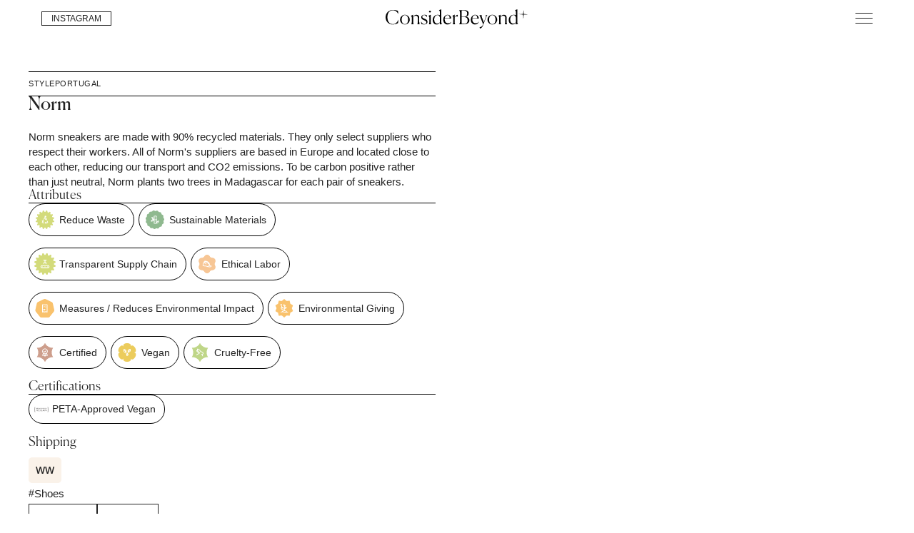

--- FILE ---
content_type: text/html; charset=utf-8
request_url: https://www.considerbeyond.com/brand/norm-f
body_size: 12249
content:
<!DOCTYPE html><!-- Last Published: Fri Jan 02 2026 23:14:59 GMT+0000 (Coordinated Universal Time) --><html data-wf-domain="www.considerbeyond.com" data-wf-page="653c8452a494cdf305a0472c" data-wf-site="619c8c1879c3f3948d6ce0a2" data-wf-collection="653c8452a494cdf305a046ca" data-wf-item-slug="norm-f"><head><meta charset="utf-8"/><title>Norm | Sustainable Brands | ConsiderBeyond</title><meta content="Explore the 500+ sustainable brands on our web directory like Norm that are helping conscious consumers shop with the planet in mind." name="description"/><meta content="Norm | Sustainable Brands | ConsiderBeyond" property="og:title"/><meta content="Explore the 500+ sustainable brands on our web directory like Norm that are helping conscious consumers shop with the planet in mind." property="og:description"/><meta content="https://cdn.prod.website-files.com/619c8c1879c3f383466ce0bb/6423de5d3b12354307d9ede1_326007433_1620362968390276_1827368933373497784_n.jpg" property="og:image"/><meta content="Norm | Sustainable Brands | ConsiderBeyond" property="twitter:title"/><meta content="Explore the 500+ sustainable brands on our web directory like Norm that are helping conscious consumers shop with the planet in mind." property="twitter:description"/><meta content="https://cdn.prod.website-files.com/619c8c1879c3f383466ce0bb/6423de5d3b12354307d9ede1_326007433_1620362968390276_1827368933373497784_n.jpg" property="twitter:image"/><meta property="og:type" content="website"/><meta content="summary_large_image" name="twitter:card"/><meta content="width=device-width, initial-scale=1" name="viewport"/><meta content="YrvnzqJ5dBNNK3Xc1OJ32HzVyL9lIkrWOjTn6r7Igkk" name="google-site-verification"/><link href="https://cdn.prod.website-files.com/619c8c1879c3f3948d6ce0a2/css/considerbeyond.webflow.shared.2d96cbe29.min.css" rel="stylesheet" type="text/css"/><link href="https://fonts.googleapis.com" rel="preconnect"/><link href="https://fonts.gstatic.com" rel="preconnect" crossorigin="anonymous"/><script src="https://ajax.googleapis.com/ajax/libs/webfont/1.6.26/webfont.js" type="text/javascript"></script><script type="text/javascript">WebFont.load({  google: {    families: ["Open Sans:300,300italic,400,400italic,600,600italic,700,700italic,800,800italic","Droid Serif:400,400italic,700,700italic","Lato:100,100italic,300,300italic,400,400italic,700,700italic,900,900italic","Inter:100,200,300,regular,500,600,700,800,900"]  }});</script><script src="https://use.typekit.net/ohp8bnc.js" type="text/javascript"></script><script type="text/javascript">try{Typekit.load();}catch(e){}</script><script type="text/javascript">!function(o,c){var n=c.documentElement,t=" w-mod-";n.className+=t+"js",("ontouchstart"in o||o.DocumentTouch&&c instanceof DocumentTouch)&&(n.className+=t+"touch")}(window,document);</script><link href="https://cdn.prod.website-files.com/619c8c1879c3f3948d6ce0a2/63f864bd60aa12bbddc50eed_1677222952888.jpg" rel="shortcut icon" type="image/x-icon"/><link href="https://cdn.prod.website-files.com/619c8c1879c3f3948d6ce0a2/63f864bf6e97e9d56c7fbe17_1677222949912.jpg" rel="apple-touch-icon"/><script async="" src="https://www.googletagmanager.com/gtag/js?id=G-STLN2L4Z5J"></script><script type="text/javascript">window.dataLayer = window.dataLayer || [];function gtag(){dataLayer.push(arguments);}gtag('set', 'developer_id.dZGVlNj', true);gtag('js', new Date());gtag('config', 'G-STLN2L4Z5J');</script><script type="text/javascript">!function(f,b,e,v,n,t,s){if(f.fbq)return;n=f.fbq=function(){n.callMethod?n.callMethod.apply(n,arguments):n.queue.push(arguments)};if(!f._fbq)f._fbq=n;n.push=n;n.loaded=!0;n.version='2.0';n.agent='plwebflow';n.queue=[];t=b.createElement(e);t.async=!0;t.src=v;s=b.getElementsByTagName(e)[0];s.parentNode.insertBefore(t,s)}(window,document,'script','https://connect.facebook.net/en_US/fbevents.js');fbq('init', '371908798586807');fbq('track', 'PageView');</script><!-- Global site tag (gtag.js) - Google Analytics -->
<script async="" src="https://www.googletagmanager.com/gtag/js?id=G-STLN2L4Z5J" type="fs-cc" fs-cc-categories="analytics"></script>

<script type="fs-cc" fs-cc-categories="analytics">
  window.dataLayer = window.dataLayer || [];
  function gtag(){dataLayer.push(arguments);}
  gtag('js', new Date());

  gtag('config', 'G-STLN2L4Z5J');
</script>

<meta name="p:domain_verify" content="7a24ca0b97fa227ba5cec8660c191d93"/>

<link rel="stylesheet" href="https://use.typekit.net/ohp8bnc.css">

<!-- Google tag (gtag.js) -->
<script async src="https://www.googletagmanager.com/gtag/js?id=AW-11392144923"></script>
<script>
  window.dataLayer = window.dataLayer || [];
  function gtag(){dataLayer.push(arguments);}
  gtag('js', new Date());
  gtag('config', 'AW-11392144923');
</script>

<!-- Finsweet Cookie Consent -->
<script async src="https://cdn.jsdelivr.net/npm/@finsweet/cookie-consent@1/fs-cc.js" fs-cc-mode="opt-in"></script><!-- [Attributes by Finsweet] CMS Slider -->
<script async src="https://cdn.jsdelivr.net/npm/@finsweet/attributes-cmsslider@1/cmsslider.js"></script>

<!-- [Attributes by Finsweet] Custom slider dots -->
<script defer src="https://cdn.jsdelivr.net/npm/@finsweet/attributes-sliderdots@1/sliderdots.js"></script>

<script type="text/javascript">window.__WEBFLOW_CURRENCY_SETTINGS = {"currencyCode":"USD","symbol":"$","decimal":".","fractionDigits":2,"group":",","template":"{{wf {\"path\":\"symbol\",\"type\":\"PlainText\"} }} {{wf {\"path\":\"amount\",\"type\":\"CommercePrice\"} }} {{wf {\"path\":\"currencyCode\",\"type\":\"PlainText\"} }}","hideDecimalForWholeNumbers":false};</script></head><body class="body"><div class="w-embed"><style>
.shipping-locations-collection-list .w-dyn-item:not(:last-child) p::after {
  content: ", ";
}
</style></div><div data-animation="default" data-collapse="all" data-duration="400" data-easing="ease-out-quart" data-easing2="ease-in-quart" role="banner" class="navbar-2 w-nav"><div id="w-node-_11e7a49d-01c6-4676-d16e-f77de0cf5782-e0cf5767" class="w-layout-layout quick-stack-25 wf-layout-layout"><div class="w-layout-cell cell-78"><div class="nav-button-wrap"><a href="https://www.instagram.com/considerbeyond/" target="_blank" class="main-button-inverse small-button nav-cta w-button">INSTAGRAM</a><div data-delay="0" data-hover="false" class="w-dropdown"><div data-w-id="11e7a49d-01c6-4676-d16e-f77de0cf5788" class="search-dropdown-nav w-dropdown-toggle"><img data-w-id="11e7a49d-01c6-4676-d16e-f77de0cf5789" loading="lazy" alt="" src="https://cdn.prod.website-files.com/619c8c1879c3f3948d6ce0a2/6522b982a4ef7a6f932dbdb7_ConsiderBeyond%20Search.svg"/><img data-w-id="4f70b77f-0399-b545-6e42-7e36cfe57b0d" loading="lazy" alt="" src="https://cdn.prod.website-files.com/619c8c1879c3f3948d6ce0a2/652fce39645d81fc91280b7f_CB%20Nav%20Close%20Icon.svg" class="image-203"/></div><nav class="dropdown-search-bar w-dropdown-list"><div class="w-layout-vflex search-block"><form action="/search" class="search-5 w-form"><input class="main-button-inverse small-button search-bar w-input" maxlength="256" name="query" placeholder="Search brands, keywords, articles..." type="search" id="search" required=""/><input type="submit" class="main-button-inverse small-button w-button" value="Search"/></form></div></nav></div></div></div><div class="w-layout-cell cell-77"><a href="/" class="w-nav-brand"><img width="200" loading="lazy" alt="" src="https://cdn.prod.website-files.com/619c8c1879c3f3948d6ce0a2/6522b75dd7cd843a5d10c3e8_ConsiderBeyond%20Logo.svg" class="image-192"/></a></div><div class="w-layout-cell cell-76"><div data-w-id="11e7a49d-01c6-4676-d16e-f77de0cf5793" class="menu-btn w-nav-button"><img loading="lazy" src="https://cdn.prod.website-files.com/619c8c1879c3f3948d6ce0a2/652fcd9b5762cf8911c8dbec_ConsiderBeyond%20Hamburger%20Icon.svg" alt="" class="image-202"/><div class="menu-wrap"><div class="top"></div><div class="mid"></div><div class="bottom"></div></div></div><nav role="navigation" class="beyond-nav-menu w-nav-menu"><a href="#" class="nav-link-2 w-nav-link">Lounge</a><a href="/stories" class="nav-link-2 w-nav-link">All Stories</a><a href="#" class="nav-link-2 w-nav-link">All Things Conscious</a><a href="#" class="nav-link-2 w-nav-link">On Our Radar</a><a href="/where-to-go" class="nav-link-2 w-nav-link">Thoughtful Places</a><div class="div-block-324"></div><a href="#" class="nav-link-2 w-nav-link">About</a><a href="#" class="nav-link-2 w-nav-link">CB Awards</a><a href="#" class="nav-link-2 w-nav-link">Community</a><a href="#" class="nav-link-2 w-nav-link">Insights</a><a href="#" class="nav-link-2 w-nav-link">Services</a><div class="nav-social-link-wrap"><div id="w-node-_11e7a49d-01c6-4676-d16e-f77de0cf57a8-e0cf5767" class="w-layout-layout wf-layout-layout"><div class="w-layout-cell"><a href="#" class="nav-social-links">Instagram</a></div><div class="w-layout-cell"><a href="#" class="nav-social-links">LinkedIn</a></div><div class="w-layout-cell"><a href="#" class="nav-social-links">YouTube</a></div></div></div></nav></div></div><nav role="navigation" class="beyond-nav-menu w-nav-menu"><a href="/" class="nav-link-2 w-nav-link">Lounge</a><a href="/stories" class="nav-link-2 w-nav-link">People Stories</a><a href="/all-things-conscious" class="nav-link-2 w-nav-link">Conscious Guide</a><a href="https://shopmy.us/considerbeyond" class="nav-link-2 w-nav-link">Our Conscious Picks</a><a href="/conscious-brand-directory" class="nav-link-2 w-nav-link">On Our Radar</a><a href="/2025-considerbeyond-awards" class="nav-link-2 w-nav-link">2025 CB Awards</a><div class="div-block-324"></div><a href="/about" class="nav-link-2 w-nav-link">Contact Us</a><a href="https://www.instagram.com/considerbeyond" class="nav-link-2 w-nav-link">Instagram</a><div class="nav-menu-search"><form action="/search" class="search-6 w-form"><input class="main-button-inverse small-button search-bar w-input" maxlength="256" name="query" placeholder="Search…" type="search" id="search-2" required=""/><input type="submit" class="main-button-inverse w-button" value="Search"/></form></div></nav></div><div class="brand-profile-section"><div class="container-69 w-container"><div class="w-layout-grid grid-37"><div id="w-node-_83d63d82-4766-35d0-071b-ae67086916c6-05a0472c" class="brand-profile---info-card-wrap"><div class="brand-profile---header"><div class="brand-profile---category-origin"><div class="cb-brand-directory---category">Style</div><div class="cb-brand-directory---category">Portugal</div></div><h1 id="w-node-_6c0a85a4-eb19-6604-dcf2-ff32b44899a5-05a0472c" class="cb-header-2">Norm</h1></div><div class="brand-profile---brand-information"><div class="brand-description-block"><p class="beyond-paragraph-1">Norm sneakers are made with 90% recycled materials. They only select suppliers who respect their workers. All of Norm&#x27;s suppliers are based in Europe and located close to each other, reducing our transport and CO2 emissions. To be carbon positive rather than just neutral, Norm plants two trees in Madagascar for each pair of sneakers.</p></div><div class="brand-profile---attributes"><h2 class="cb-header-4">Attributes</h2><div class="brand-profile---div-line"></div><div class="w-dyn-list"><div role="list" class="w-clearfix w-dyn-items"><div role="listitem" class="collection-item-28 w-dyn-item"><a href="/attributes/circularity" class="w-inline-block w-clearfix"><div class="cb-attributes-copy"><img height="30" loading="lazy" width="30" src="https://cdn.prod.website-files.com/619c8c1879c3f383466ce0bb/6447c1727cc181acd5342b4d_ConsiderBeyond_Circularity.svg" alt="" class="image-91-copy"/><div class="cb-attribute">Reduce Waste </div></div></a></div><div role="listitem" class="collection-item-28 w-dyn-item"><a href="/attributes/sustainable-materials" class="w-inline-block w-clearfix"><div class="cb-attributes-copy"><img height="30" loading="lazy" width="30" src="https://cdn.prod.website-files.com/619c8c1879c3f383466ce0bb/6447c1df0e6c6547d4bd7ecc_ConsiderBeyond_Sus_Materials.svg" alt="" class="image-91-copy"/><div class="cb-attribute">Sustainable Materials</div></div></a></div><div role="listitem" class="collection-item-28 w-dyn-item"><a href="/attributes/responsible-supply-chain" class="w-inline-block w-clearfix"><div class="cb-attributes-copy"><img height="30" loading="lazy" width="30" src="https://cdn.prod.website-files.com/619c8c1879c3f383466ce0bb/6447c163d649ef0bcacba8ba_ConsiderBeyond_Supply_Chain.svg" alt="" class="image-91-copy"/><div class="cb-attribute">Transparent Supply Chain</div></div></a></div><div role="listitem" class="collection-item-28 w-dyn-item"><a href="/attributes/ethical-labor" class="w-inline-block w-clearfix"><div class="cb-attributes-copy"><img height="30" loading="lazy" width="30" src="https://cdn.prod.website-files.com/619c8c1879c3f383466ce0bb/6447c135cbeebb76ddb3330d_ConsiderBeyond_Ethical_Labor.svg" alt="" class="image-91-copy"/><div class="cb-attribute">Ethical Labor</div></div></a></div><div role="listitem" class="collection-item-28 w-dyn-item"><a href="/attributes/carbon-footprint-measures" class="w-inline-block w-clearfix"><div class="cb-attributes-copy"><img height="30" loading="lazy" width="30" src="https://cdn.prod.website-files.com/619c8c1879c3f383466ce0bb/6447c076d649ef7396cba145_ConsiderBeyond_Carbon_Footprint.svg" alt="" class="image-91-copy"/><div class="cb-attribute">Measures / Reduces Environmental Impact </div></div></a></div><div role="listitem" class="collection-item-28 w-dyn-item"><a href="/attributes/supports-environmental-projects" class="w-inline-block w-clearfix"><div class="cb-attributes-copy"><img height="30" loading="lazy" width="30" src="https://cdn.prod.website-files.com/619c8c1879c3f383466ce0bb/6447c1befe2312558d51ef52_ConsiderBeyond_Supports.svg" alt="" class="image-91-copy"/><div class="cb-attribute">Environmental Giving</div></div></a></div><div role="listitem" class="collection-item-28 w-dyn-item"><a href="/attributes/certified" class="w-inline-block w-clearfix"><div class="cb-attributes-copy"><img height="30" loading="lazy" width="30" src="https://cdn.prod.website-files.com/619c8c1879c3f383466ce0bb/6447c0fefe2312387f51dc52_ConsiderBeyond_Certified.svg" alt="" class="image-91-copy"/><div class="cb-attribute">Certified</div></div></a></div><div role="listitem" class="collection-item-28 w-dyn-item"><a href="/attributes/vegan" class="w-inline-block w-clearfix"><div class="cb-attributes-copy"><img height="30" loading="lazy" width="30" src="https://cdn.prod.website-files.com/619c8c1879c3f383466ce0bb/6447c1a8d057b2371adbba44_ConsiderBeyond_Vegan.svg" alt="" class="image-91-copy"/><div class="cb-attribute">Vegan</div></div></a></div><div role="listitem" class="collection-item-28 w-dyn-item"><a href="/attributes/cruelty-free" class="w-inline-block w-clearfix"><div class="cb-attributes-copy"><img height="30" loading="lazy" width="30" src="https://cdn.prod.website-files.com/619c8c1879c3f383466ce0bb/6447c115cbeebb061fb3306f_ConsiderBeyond_Cruelty_Free.svg" alt="" class="image-91-copy"/><div class="cb-attribute">Cruelty-Free</div></div></a></div></div></div></div><div class="brand-profile---certifications"><h2 class="cb-header-4">Certifications</h2><div class="brand-profile---div-line"></div><div><div class="w-dyn-list"><div role="list" class="w-clearfix w-dyn-items"><div role="listitem" class="collection-item-30 w-dyn-item"><a href="/certifications/peta-approved-vegan" class="w-inline-block w-clearfix"><div class="cb-attributes-copy"><img src="https://cdn.prod.website-files.com/619c8c1879c3f383466ce0bb/638977918b179e69e288d3a7_PETA_Approved_Vegan.png" loading="lazy" alt="" class="image-95"/><div class="cb-certificate-label-text">PETA-Approved Vegan</div></div></a></div></div></div></div></div><div class="shipping-block w-clearfix"><div class="cb-directory-subtitle-brand-profile">Shipping</div><div class="cb-subcategory">WW</div></div><div class="brand-profile---shipping-info w-condition-invisible"><h2 class="cb-header-4">Shipping Information</h2><div class="brand-profile---div-line"></div><div class="shipping-locations-collection-list w-dyn-list"><div class="w-dyn-empty"><div>No items found.</div></div></div></div><div class="brand-profile---subcategories"><div class="w-dyn-list"><div role="list" class="w-clearfix w-dyn-items"><div role="listitem" class="collection-item-27 w-dyn-item"><a href="/brand-subcategories/shoes" class="brand-profile---subcategory-link w-inline-block"><div class="beyond-paragraph-2">#</div><div class="beyond-paragraph-1">Shoes</div></a></div></div></div></div><div class="brand-profile---links"><a href="https://www.instagram.com/norm.supply/" target="_blank" class="main-button-inverse w-button">Instagram</a><a href="https://norm.supply/" target="_blank" class="main-button-inverse w-button">Website</a></div><div class="brand-profile---last-updated"><div class="last-updated">Last updated on</div><div class="last-updated">March 29, 2023</div></div></div></div><div><div id="w-node-_55252ec2-799c-f315-0c62-7c53a8c814c6-05a0472c" class="brand-details-div w-condition-invisible"><div><img alt="Norm sneakers are made with 90% recycled materials. They only select suppliers who respect their workers. All of Norm&#x27;s suppliers are based in Europe and located close to each other, reducing our transport and CO2 emissions. To be carbon positive rather than just neutral, Norm plants two trees in Madagascar for each pair of sneakers." loading="lazy" style="background-image:url(&quot;https://cdn.prod.website-files.com/619c8c1879c3f383466ce0bb/6423de5d3b12354307d9ede1_326007433_1620362968390276_1827368933373497784_n.jpg&quot;)" src="https://cdn.prod.website-files.com/619c8c1879c3f383466ce0bb/6423de5d3b12354307d9ede1_326007433_1620362968390276_1827368933373497784_n.jpg" sizes="100vw" srcset="https://cdn.prod.website-files.com/619c8c1879c3f383466ce0bb/6423de5d3b12354307d9ede1_326007433_1620362968390276_1827368933373497784_n-p-500.jpg 500w, https://cdn.prod.website-files.com/619c8c1879c3f383466ce0bb/6423de5d3b12354307d9ede1_326007433_1620362968390276_1827368933373497784_n-p-800.jpg 800w, https://cdn.prod.website-files.com/619c8c1879c3f383466ce0bb/6423de5d3b12354307d9ede1_326007433_1620362968390276_1827368933373497784_n-p-1080.jpg 1080w, https://cdn.prod.website-files.com/619c8c1879c3f383466ce0bb/6423de5d3b12354307d9ede1_326007433_1620362968390276_1827368933373497784_n.jpg 1440w" class="brand-cover-hero"/></div><div class="brand-lightbox-div"><div class="collection-list-wrapper-20 w-dyn-list"><script type="text/x-wf-template" id="wf-template-55252ec2-799c-f315-0c62-7c53a8c814cb">%3Cdiv%20role%3D%22listitem%22%20class%3D%22collection-item-85%20w-dyn-item%20w-dyn-repeater-item%22%3E%3Ca%20href%3D%22%23%22%20class%3D%22lightbox-link-2%20w-inline-block%20w-clearfix%20w-lightbox%22%3E%3Cimg%20src%3D%22https%3A%2F%2Fcdn.prod.website-files.com%2F619c8c1879c3f383466ce0bb%2F6396f07c048e7cddcaa6f88f_brands%25252F2jQP1wtuxMxoh37tIiwg%25252FphotoUrls%25252F1%25252FNorm3.jpeg%22%20loading%3D%22lazy%22%20alt%3D%22%22%20class%3D%22brand-images---lightbox%22%2F%3E%3Cscript%20type%3D%22application%2Fjson%22%20class%3D%22w-json%22%3E%7B%0A%20%20%22items%22%3A%20%5B%0A%20%20%20%20%7B%0A%20%20%20%20%20%20%22url%22%3A%20%22https%3A%2F%2Fuploads-ssl.webflow.com%2F619c8c1879c3f383466ce0bb%2F6396f07c048e7cddcaa6f88f_brands%25252F2jQP1wtuxMxoh37tIiwg%25252FphotoUrls%25252F1%25252FNorm3.jpeg%22%2C%0A%20%20%20%20%20%20%22type%22%3A%20%22image%22%0A%20%20%20%20%7D%0A%20%20%5D%2C%0A%20%20%22group%22%3A%20%22Brand%20Images%22%0A%7D%3C%2Fscript%3E%3C%2Fa%3E%3C%2Fdiv%3E</script><div role="list" class="w-clearfix w-dyn-items"><div role="listitem" class="collection-item-85 w-dyn-item w-dyn-repeater-item"><a href="#" class="lightbox-link-2 w-inline-block w-clearfix w-lightbox"><img src="https://cdn.prod.website-files.com/619c8c1879c3f383466ce0bb/6396f07c048e7cddcaa6f88f_brands%252F2jQP1wtuxMxoh37tIiwg%252FphotoUrls%252F1%252FNorm3.jpeg" loading="lazy" alt="" class="brand-images---lightbox"/><script type="application/json" class="w-json">{
  "items": [
    {
      "url": "https://cdn.prod.website-files.com/619c8c1879c3f383466ce0bb/6396f07c048e7cddcaa6f88f_brands%252F2jQP1wtuxMxoh37tIiwg%252FphotoUrls%252F1%252FNorm3.jpeg",
      "type": "image"
    }
  ],
  "group": "Brand Images"
}</script></a></div><div role="listitem" class="collection-item-85 w-dyn-item w-dyn-repeater-item"><a href="#" class="lightbox-link-2 w-inline-block w-clearfix w-lightbox"><img src="https://cdn.prod.website-files.com/619c8c1879c3f383466ce0bb/6396f07c048e7ca74ea6f88d_brands%252F2jQP1wtuxMxoh37tIiwg%252FphotoUrls%252F2%252FNorm4.jpeg" loading="lazy" alt="" class="brand-images---lightbox"/><script type="application/json" class="w-json">{
  "items": [
    {
      "url": "https://cdn.prod.website-files.com/619c8c1879c3f383466ce0bb/6396f07c048e7ca74ea6f88d_brands%252F2jQP1wtuxMxoh37tIiwg%252FphotoUrls%252F2%252FNorm4.jpeg",
      "type": "image"
    }
  ],
  "group": "Brand Images"
}</script></a></div><div role="listitem" class="collection-item-85 w-dyn-item w-dyn-repeater-item"><a href="#" class="lightbox-link-2 w-inline-block w-clearfix w-lightbox"><img src="https://cdn.prod.website-files.com/619c8c1879c3f383466ce0bb/6423de5d3b12354307d9ede1_326007433_1620362968390276_1827368933373497784_n.jpg" loading="lazy" alt="" sizes="100vw" srcset="https://cdn.prod.website-files.com/619c8c1879c3f383466ce0bb/6423de5d3b12354307d9ede1_326007433_1620362968390276_1827368933373497784_n-p-500.jpg 500w, https://cdn.prod.website-files.com/619c8c1879c3f383466ce0bb/6423de5d3b12354307d9ede1_326007433_1620362968390276_1827368933373497784_n-p-800.jpg 800w, https://cdn.prod.website-files.com/619c8c1879c3f383466ce0bb/6423de5d3b12354307d9ede1_326007433_1620362968390276_1827368933373497784_n-p-1080.jpg 1080w, https://cdn.prod.website-files.com/619c8c1879c3f383466ce0bb/6423de5d3b12354307d9ede1_326007433_1620362968390276_1827368933373497784_n.jpg 1440w" class="brand-images---lightbox"/><script type="application/json" class="w-json">{
  "items": [
    {
      "url": "https://cdn.prod.website-files.com/619c8c1879c3f383466ce0bb/6423de5d3b12354307d9ede1_326007433_1620362968390276_1827368933373497784_n.jpg",
      "type": "image"
    }
  ],
  "group": "Brand Images"
}</script></a></div></div><div class="w-dyn-hide w-dyn-empty"><div>No items found.</div></div></div></div><div class="brand-profile---image-source"><div class="photo-cred-horizontal"><div class="beyond-paragraph-2">Photos by</div><div class="beyond-paragraph-2">Norm</div></div></div><div class="_2023-award-winner-copy w-condition-invisible"><a href="/conscious-brand-award" target="_blank" class="w-inline-block"><img src="https://cdn.prod.website-files.com/619c8c1879c3f3948d6ce0a2/63d7eceaca6ca61d257d54b2_winner%20-%20Winners.webp" loading="lazy" sizes="100vw" srcset="https://cdn.prod.website-files.com/619c8c1879c3f3948d6ce0a2/63d7eceaca6ca61d257d54b2_winner%20-%20Winners-p-500.webp 500w, https://cdn.prod.website-files.com/619c8c1879c3f3948d6ce0a2/63d7eceaca6ca61d257d54b2_winner%20-%20Winners-p-800.webp 800w, https://cdn.prod.website-files.com/619c8c1879c3f3948d6ce0a2/63d7eceaca6ca61d257d54b2_winner%20-%20Winners-p-1080.webp 1080w, https://cdn.prod.website-files.com/619c8c1879c3f3948d6ce0a2/63d7eceaca6ca61d257d54b2_winner%20-%20Winners.webp 1636w" alt="2023 ConsiderBeyond Conscious Brand Awards Winner Logo " class="award-winner-23 w-condition-invisible"/></a></div><div class="_2023-award-finalist w-condition-invisible"><a href="/conscious-brand-award" target="_blank" class="w-inline-block"><img src="https://cdn.prod.website-files.com/619c8c1879c3f3948d6ce0a2/63c7aa433e51d92d1e2f8af2_CB%20Awards%20Finalists_Badge.webp" loading="lazy" sizes="100vw" srcset="https://cdn.prod.website-files.com/619c8c1879c3f3948d6ce0a2/63c7aa433e51d92d1e2f8af2_CB%20Awards%20Finalists_Badge-p-500.webp 500w, https://cdn.prod.website-files.com/619c8c1879c3f3948d6ce0a2/63c7aa433e51d92d1e2f8af2_CB%20Awards%20Finalists_Badge-p-800.webp 800w, https://cdn.prod.website-files.com/619c8c1879c3f3948d6ce0a2/63c7aa433e51d92d1e2f8af2_CB%20Awards%20Finalists_Badge-p-1080.webp 1080w, https://cdn.prod.website-files.com/619c8c1879c3f3948d6ce0a2/63c7aa433e51d92d1e2f8af2_CB%20Awards%20Finalists_Badge.webp 1636w" alt="2023 ConsiderBeyond Conscious Brand Awards Finalist Logo " class="award-finalist-23 w-condition-invisible"/></a></div></div><div id="w-node-_679cf3e2-aad7-1a06-c381-3126c29038b3-05a0472c" class="brand-details-div-award-winner w-condition-invisible"><div class="winner-hero-image-div"><img src="https://cdn.prod.website-files.com/619c8c1879c3f383466ce0bb/6423de5d3b12354307d9ede1_326007433_1620362968390276_1827368933373497784_n.jpg" loading="lazy" alt="ConsiderBeyond award " sizes="100vw" srcset="https://cdn.prod.website-files.com/619c8c1879c3f383466ce0bb/6423de5d3b12354307d9ede1_326007433_1620362968390276_1827368933373497784_n-p-500.jpg 500w, https://cdn.prod.website-files.com/619c8c1879c3f383466ce0bb/6423de5d3b12354307d9ede1_326007433_1620362968390276_1827368933373497784_n-p-800.jpg 800w, https://cdn.prod.website-files.com/619c8c1879c3f383466ce0bb/6423de5d3b12354307d9ede1_326007433_1620362968390276_1827368933373497784_n-p-1080.jpg 1080w, https://cdn.prod.website-files.com/619c8c1879c3f383466ce0bb/6423de5d3b12354307d9ede1_326007433_1620362968390276_1827368933373497784_n.jpg 1440w" class="brand-cover-hero"/><div class="_2023-award-winner-copy w-condition-invisible"><a href="/conscious-brand-award" target="_blank" class="w-inline-block"><img src="https://cdn.prod.website-files.com/619c8c1879c3f3948d6ce0a2/63d7eceaca6ca61d257d54b2_winner%20-%20Winners.webp" loading="lazy" sizes="100vw" srcset="https://cdn.prod.website-files.com/619c8c1879c3f3948d6ce0a2/63d7eceaca6ca61d257d54b2_winner%20-%20Winners-p-500.webp 500w, https://cdn.prod.website-files.com/619c8c1879c3f3948d6ce0a2/63d7eceaca6ca61d257d54b2_winner%20-%20Winners-p-800.webp 800w, https://cdn.prod.website-files.com/619c8c1879c3f3948d6ce0a2/63d7eceaca6ca61d257d54b2_winner%20-%20Winners-p-1080.webp 1080w, https://cdn.prod.website-files.com/619c8c1879c3f3948d6ce0a2/63d7eceaca6ca61d257d54b2_winner%20-%20Winners.webp 1636w" alt="2023 ConsiderBeyond Conscious Brand Awards Winner Logo " class="award-winner-23 w-condition-invisible"/></a></div></div><div class="brand-lightbox-div"><div class="collection-list-wrapper-23 w-dyn-list"><script type="text/x-wf-template" id="wf-template-10b05ce1-ba5d-d7db-4f13-0583397e6127">%3Cdiv%20role%3D%22listitem%22%20class%3D%22collection-item-85%20w-dyn-item%20w-dyn-repeater-item%20w-col%20w-col-4%22%3E%3Ca%20href%3D%22%23%22%20class%3D%22lightbox-link-2%20w-inline-block%20w-clearfix%20w-lightbox%22%3E%3Cimg%20src%3D%22https%3A%2F%2Fcdn.prod.website-files.com%2F619c8c1879c3f383466ce0bb%2F6396f07c048e7cddcaa6f88f_brands%25252F2jQP1wtuxMxoh37tIiwg%25252FphotoUrls%25252F1%25252FNorm3.jpeg%22%20loading%3D%22lazy%22%20alt%3D%22%22%20class%3D%22brand-images---lightbox%22%2F%3E%3Cscript%20type%3D%22application%2Fjson%22%20class%3D%22w-json%22%3E%7B%0A%20%20%22items%22%3A%20%5B%0A%20%20%20%20%7B%0A%20%20%20%20%20%20%22url%22%3A%20%22https%3A%2F%2Fuploads-ssl.webflow.com%2F619c8c1879c3f383466ce0bb%2F6396f07c048e7cddcaa6f88f_brands%25252F2jQP1wtuxMxoh37tIiwg%25252FphotoUrls%25252F1%25252FNorm3.jpeg%22%2C%0A%20%20%20%20%20%20%22type%22%3A%20%22image%22%0A%20%20%20%20%7D%0A%20%20%5D%2C%0A%20%20%22group%22%3A%20%22Brand%20Images%22%0A%7D%3C%2Fscript%3E%3C%2Fa%3E%3C%2Fdiv%3E</script><div role="list" class="collection-list-35 w-clearfix w-dyn-items w-row"><div role="listitem" class="collection-item-85 w-dyn-item w-dyn-repeater-item w-col w-col-4"><a href="#" class="lightbox-link-2 w-inline-block w-clearfix w-lightbox"><img src="https://cdn.prod.website-files.com/619c8c1879c3f383466ce0bb/6396f07c048e7cddcaa6f88f_brands%252F2jQP1wtuxMxoh37tIiwg%252FphotoUrls%252F1%252FNorm3.jpeg" loading="lazy" alt="" class="brand-images---lightbox"/><script type="application/json" class="w-json">{
  "items": [
    {
      "url": "https://cdn.prod.website-files.com/619c8c1879c3f383466ce0bb/6396f07c048e7cddcaa6f88f_brands%252F2jQP1wtuxMxoh37tIiwg%252FphotoUrls%252F1%252FNorm3.jpeg",
      "type": "image"
    }
  ],
  "group": "Brand Images"
}</script></a></div><div role="listitem" class="collection-item-85 w-dyn-item w-dyn-repeater-item w-col w-col-4"><a href="#" class="lightbox-link-2 w-inline-block w-clearfix w-lightbox"><img src="https://cdn.prod.website-files.com/619c8c1879c3f383466ce0bb/6396f07c048e7ca74ea6f88d_brands%252F2jQP1wtuxMxoh37tIiwg%252FphotoUrls%252F2%252FNorm4.jpeg" loading="lazy" alt="" class="brand-images---lightbox"/><script type="application/json" class="w-json">{
  "items": [
    {
      "url": "https://cdn.prod.website-files.com/619c8c1879c3f383466ce0bb/6396f07c048e7ca74ea6f88d_brands%252F2jQP1wtuxMxoh37tIiwg%252FphotoUrls%252F2%252FNorm4.jpeg",
      "type": "image"
    }
  ],
  "group": "Brand Images"
}</script></a></div><div role="listitem" class="collection-item-85 w-dyn-item w-dyn-repeater-item w-col w-col-4"><a href="#" class="lightbox-link-2 w-inline-block w-clearfix w-lightbox"><img src="https://cdn.prod.website-files.com/619c8c1879c3f383466ce0bb/6423de5d3b12354307d9ede1_326007433_1620362968390276_1827368933373497784_n.jpg" loading="lazy" alt="" sizes="100vw" srcset="https://cdn.prod.website-files.com/619c8c1879c3f383466ce0bb/6423de5d3b12354307d9ede1_326007433_1620362968390276_1827368933373497784_n-p-500.jpg 500w, https://cdn.prod.website-files.com/619c8c1879c3f383466ce0bb/6423de5d3b12354307d9ede1_326007433_1620362968390276_1827368933373497784_n-p-800.jpg 800w, https://cdn.prod.website-files.com/619c8c1879c3f383466ce0bb/6423de5d3b12354307d9ede1_326007433_1620362968390276_1827368933373497784_n-p-1080.jpg 1080w, https://cdn.prod.website-files.com/619c8c1879c3f383466ce0bb/6423de5d3b12354307d9ede1_326007433_1620362968390276_1827368933373497784_n.jpg 1440w" class="brand-images---lightbox"/><script type="application/json" class="w-json">{
  "items": [
    {
      "url": "https://cdn.prod.website-files.com/619c8c1879c3f383466ce0bb/6423de5d3b12354307d9ede1_326007433_1620362968390276_1827368933373497784_n.jpg",
      "type": "image"
    }
  ],
  "group": "Brand Images"
}</script></a></div></div><div class="w-dyn-hide w-dyn-empty"><div>No items found.</div></div></div></div><div class="brand-links-div"><div class="photo-cred-horizontal"><div class="beyond-paragraph-1">Photos by</div><div class="beyond-paragraph-1">Norm</div></div></div></div><div class="brand-details-div-award-winner-2024 w-condition-invisible"><div class="winner-hero-image-div"><img src="https://cdn.prod.website-files.com/619c8c1879c3f383466ce0bb/6423de5d3b12354307d9ede1_326007433_1620362968390276_1827368933373497784_n.jpg" loading="lazy" alt="ConsiderBeyond award " sizes="100vw" srcset="https://cdn.prod.website-files.com/619c8c1879c3f383466ce0bb/6423de5d3b12354307d9ede1_326007433_1620362968390276_1827368933373497784_n-p-500.jpg 500w, https://cdn.prod.website-files.com/619c8c1879c3f383466ce0bb/6423de5d3b12354307d9ede1_326007433_1620362968390276_1827368933373497784_n-p-800.jpg 800w, https://cdn.prod.website-files.com/619c8c1879c3f383466ce0bb/6423de5d3b12354307d9ede1_326007433_1620362968390276_1827368933373497784_n-p-1080.jpg 1080w, https://cdn.prod.website-files.com/619c8c1879c3f383466ce0bb/6423de5d3b12354307d9ede1_326007433_1620362968390276_1827368933373497784_n.jpg 1440w" class="brand-cover-hero"/><div class="_2024-award-winner w-condition-invisible"><a href="/2024-conscious-brand-award-winners" target="_blank" class="link-block-73 w-inline-block"><img src="https://cdn.prod.website-files.com/619c8c1879c3f3948d6ce0a2/65b1f19d903548a0b33937ba_CB%202024%20Awards%20Badge.svg" loading="lazy" alt="" class="award-winner-24 w-condition-invisible"/></a></div></div><div class="brand-lightbox-div"><div class="collection-list-wrapper-23 w-dyn-list"><script type="text/x-wf-template" id="wf-template-770b90fe-d006-3f69-e80c-af5228a6bb3c">%3Cdiv%20role%3D%22listitem%22%20class%3D%22collection-item-85%20w-dyn-item%20w-dyn-repeater-item%20w-col%20w-col-4%22%3E%3Ca%20href%3D%22%23%22%20class%3D%22lightbox-link-2%20w-inline-block%20w-clearfix%20w-lightbox%22%3E%3Cimg%20src%3D%22https%3A%2F%2Fcdn.prod.website-files.com%2F619c8c1879c3f383466ce0bb%2F6396f07c048e7cddcaa6f88f_brands%25252F2jQP1wtuxMxoh37tIiwg%25252FphotoUrls%25252F1%25252FNorm3.jpeg%22%20loading%3D%22lazy%22%20alt%3D%22%22%20class%3D%22brand-images---lightbox%22%2F%3E%3Cscript%20type%3D%22application%2Fjson%22%20class%3D%22w-json%22%3E%7B%0A%20%20%22items%22%3A%20%5B%0A%20%20%20%20%7B%0A%20%20%20%20%20%20%22url%22%3A%20%22https%3A%2F%2Fuploads-ssl.webflow.com%2F619c8c1879c3f383466ce0bb%2F6396f07c048e7cddcaa6f88f_brands%25252F2jQP1wtuxMxoh37tIiwg%25252FphotoUrls%25252F1%25252FNorm3.jpeg%22%2C%0A%20%20%20%20%20%20%22type%22%3A%20%22image%22%0A%20%20%20%20%7D%0A%20%20%5D%2C%0A%20%20%22group%22%3A%20%22Brand%20Images%22%0A%7D%3C%2Fscript%3E%3C%2Fa%3E%3C%2Fdiv%3E</script><div role="list" class="collection-list-35 w-clearfix w-dyn-items w-row"><div role="listitem" class="collection-item-85 w-dyn-item w-dyn-repeater-item w-col w-col-4"><a href="#" class="lightbox-link-2 w-inline-block w-clearfix w-lightbox"><img src="https://cdn.prod.website-files.com/619c8c1879c3f383466ce0bb/6396f07c048e7cddcaa6f88f_brands%252F2jQP1wtuxMxoh37tIiwg%252FphotoUrls%252F1%252FNorm3.jpeg" loading="lazy" alt="" class="brand-images---lightbox"/><script type="application/json" class="w-json">{
  "items": [
    {
      "url": "https://cdn.prod.website-files.com/619c8c1879c3f383466ce0bb/6396f07c048e7cddcaa6f88f_brands%252F2jQP1wtuxMxoh37tIiwg%252FphotoUrls%252F1%252FNorm3.jpeg",
      "type": "image"
    }
  ],
  "group": "Brand Images"
}</script></a></div><div role="listitem" class="collection-item-85 w-dyn-item w-dyn-repeater-item w-col w-col-4"><a href="#" class="lightbox-link-2 w-inline-block w-clearfix w-lightbox"><img src="https://cdn.prod.website-files.com/619c8c1879c3f383466ce0bb/6396f07c048e7ca74ea6f88d_brands%252F2jQP1wtuxMxoh37tIiwg%252FphotoUrls%252F2%252FNorm4.jpeg" loading="lazy" alt="" class="brand-images---lightbox"/><script type="application/json" class="w-json">{
  "items": [
    {
      "url": "https://cdn.prod.website-files.com/619c8c1879c3f383466ce0bb/6396f07c048e7ca74ea6f88d_brands%252F2jQP1wtuxMxoh37tIiwg%252FphotoUrls%252F2%252FNorm4.jpeg",
      "type": "image"
    }
  ],
  "group": "Brand Images"
}</script></a></div><div role="listitem" class="collection-item-85 w-dyn-item w-dyn-repeater-item w-col w-col-4"><a href="#" class="lightbox-link-2 w-inline-block w-clearfix w-lightbox"><img src="https://cdn.prod.website-files.com/619c8c1879c3f383466ce0bb/6423de5d3b12354307d9ede1_326007433_1620362968390276_1827368933373497784_n.jpg" loading="lazy" alt="" sizes="100vw" srcset="https://cdn.prod.website-files.com/619c8c1879c3f383466ce0bb/6423de5d3b12354307d9ede1_326007433_1620362968390276_1827368933373497784_n-p-500.jpg 500w, https://cdn.prod.website-files.com/619c8c1879c3f383466ce0bb/6423de5d3b12354307d9ede1_326007433_1620362968390276_1827368933373497784_n-p-800.jpg 800w, https://cdn.prod.website-files.com/619c8c1879c3f383466ce0bb/6423de5d3b12354307d9ede1_326007433_1620362968390276_1827368933373497784_n-p-1080.jpg 1080w, https://cdn.prod.website-files.com/619c8c1879c3f383466ce0bb/6423de5d3b12354307d9ede1_326007433_1620362968390276_1827368933373497784_n.jpg 1440w" class="brand-images---lightbox"/><script type="application/json" class="w-json">{
  "items": [
    {
      "url": "https://cdn.prod.website-files.com/619c8c1879c3f383466ce0bb/6423de5d3b12354307d9ede1_326007433_1620362968390276_1827368933373497784_n.jpg",
      "type": "image"
    }
  ],
  "group": "Brand Images"
}</script></a></div></div><div class="w-dyn-hide w-dyn-empty"><div>No items found.</div></div></div></div><div class="brand-links-div"><div class="photo-cred-horizontal"><div class="beyond-paragraph-1">Photos by</div><div class="beyond-paragraph-1">Norm</div></div></div></div><div class="brand-details-div-award-finalist w-condition-invisible"><div class="finalist-hero-image"><img src="https://cdn.prod.website-files.com/619c8c1879c3f383466ce0bb/6423de5d3b12354307d9ede1_326007433_1620362968390276_1827368933373497784_n.jpg" loading="lazy" alt="Norm sneakers are made with 90% recycled materials. They only select suppliers who respect their workers. All of Norm&#x27;s suppliers are based in Europe and located close to each other, reducing our transport and CO2 emissions. To be carbon positive rather than just neutral, Norm plants two trees in Madagascar for each pair of sneakers." sizes="100vw" srcset="https://cdn.prod.website-files.com/619c8c1879c3f383466ce0bb/6423de5d3b12354307d9ede1_326007433_1620362968390276_1827368933373497784_n-p-500.jpg 500w, https://cdn.prod.website-files.com/619c8c1879c3f383466ce0bb/6423de5d3b12354307d9ede1_326007433_1620362968390276_1827368933373497784_n-p-800.jpg 800w, https://cdn.prod.website-files.com/619c8c1879c3f383466ce0bb/6423de5d3b12354307d9ede1_326007433_1620362968390276_1827368933373497784_n-p-1080.jpg 1080w, https://cdn.prod.website-files.com/619c8c1879c3f383466ce0bb/6423de5d3b12354307d9ede1_326007433_1620362968390276_1827368933373497784_n.jpg 1440w" class="brand-cover-hero"/><div class="_2023-award-finalist w-condition-invisible"><a href="/conscious-brand-award" target="_blank" class="w-inline-block"><img src="https://cdn.prod.website-files.com/619c8c1879c3f3948d6ce0a2/63c7aa433e51d92d1e2f8af2_CB%20Awards%20Finalists_Badge.webp" loading="lazy" sizes="100vw" srcset="https://cdn.prod.website-files.com/619c8c1879c3f3948d6ce0a2/63c7aa433e51d92d1e2f8af2_CB%20Awards%20Finalists_Badge-p-500.webp 500w, https://cdn.prod.website-files.com/619c8c1879c3f3948d6ce0a2/63c7aa433e51d92d1e2f8af2_CB%20Awards%20Finalists_Badge-p-800.webp 800w, https://cdn.prod.website-files.com/619c8c1879c3f3948d6ce0a2/63c7aa433e51d92d1e2f8af2_CB%20Awards%20Finalists_Badge-p-1080.webp 1080w, https://cdn.prod.website-files.com/619c8c1879c3f3948d6ce0a2/63c7aa433e51d92d1e2f8af2_CB%20Awards%20Finalists_Badge.webp 1636w" alt="2023 ConsiderBeyond Conscious Brand Awards Finalist Logo " class="award-finalist-23 w-condition-invisible"/></a></div></div><div class="brand-lightbox-div"><div class="collection-list-wrapper-22 w-dyn-list"><script type="text/x-wf-template" id="wf-template-fa011b36-d24d-e94a-0fbe-4027015900ac">%3Cdiv%20role%3D%22listitem%22%20class%3D%22collection-item-85%20w-dyn-item%20w-dyn-repeater-item%20w-col%20w-col-4%22%3E%3Ca%20href%3D%22%23%22%20class%3D%22lightbox-link-2%20w-inline-block%20w-clearfix%20w-lightbox%22%3E%3Cimg%20src%3D%22https%3A%2F%2Fcdn.prod.website-files.com%2F619c8c1879c3f383466ce0bb%2F6396f07c048e7cddcaa6f88f_brands%25252F2jQP1wtuxMxoh37tIiwg%25252FphotoUrls%25252F1%25252FNorm3.jpeg%22%20loading%3D%22lazy%22%20alt%3D%22%22%20class%3D%22brand-images---lightbox%22%2F%3E%3Cscript%20type%3D%22application%2Fjson%22%20class%3D%22w-json%22%3E%7B%0A%20%20%22items%22%3A%20%5B%0A%20%20%20%20%7B%0A%20%20%20%20%20%20%22url%22%3A%20%22https%3A%2F%2Fuploads-ssl.webflow.com%2F619c8c1879c3f383466ce0bb%2F6396f07c048e7cddcaa6f88f_brands%25252F2jQP1wtuxMxoh37tIiwg%25252FphotoUrls%25252F1%25252FNorm3.jpeg%22%2C%0A%20%20%20%20%20%20%22type%22%3A%20%22image%22%0A%20%20%20%20%7D%0A%20%20%5D%2C%0A%20%20%22group%22%3A%20%22Brand%20Images%22%0A%7D%3C%2Fscript%3E%3C%2Fa%3E%3C%2Fdiv%3E</script><div role="list" class="collection-list-33 w-clearfix w-dyn-items w-row"><div role="listitem" class="collection-item-85 w-dyn-item w-dyn-repeater-item w-col w-col-4"><a href="#" class="lightbox-link-2 w-inline-block w-clearfix w-lightbox"><img src="https://cdn.prod.website-files.com/619c8c1879c3f383466ce0bb/6396f07c048e7cddcaa6f88f_brands%252F2jQP1wtuxMxoh37tIiwg%252FphotoUrls%252F1%252FNorm3.jpeg" loading="lazy" alt="" class="brand-images---lightbox"/><script type="application/json" class="w-json">{
  "items": [
    {
      "url": "https://cdn.prod.website-files.com/619c8c1879c3f383466ce0bb/6396f07c048e7cddcaa6f88f_brands%252F2jQP1wtuxMxoh37tIiwg%252FphotoUrls%252F1%252FNorm3.jpeg",
      "type": "image"
    }
  ],
  "group": "Brand Images"
}</script></a></div><div role="listitem" class="collection-item-85 w-dyn-item w-dyn-repeater-item w-col w-col-4"><a href="#" class="lightbox-link-2 w-inline-block w-clearfix w-lightbox"><img src="https://cdn.prod.website-files.com/619c8c1879c3f383466ce0bb/6396f07c048e7ca74ea6f88d_brands%252F2jQP1wtuxMxoh37tIiwg%252FphotoUrls%252F2%252FNorm4.jpeg" loading="lazy" alt="" class="brand-images---lightbox"/><script type="application/json" class="w-json">{
  "items": [
    {
      "url": "https://cdn.prod.website-files.com/619c8c1879c3f383466ce0bb/6396f07c048e7ca74ea6f88d_brands%252F2jQP1wtuxMxoh37tIiwg%252FphotoUrls%252F2%252FNorm4.jpeg",
      "type": "image"
    }
  ],
  "group": "Brand Images"
}</script></a></div><div role="listitem" class="collection-item-85 w-dyn-item w-dyn-repeater-item w-col w-col-4"><a href="#" class="lightbox-link-2 w-inline-block w-clearfix w-lightbox"><img src="https://cdn.prod.website-files.com/619c8c1879c3f383466ce0bb/6423de5d3b12354307d9ede1_326007433_1620362968390276_1827368933373497784_n.jpg" loading="lazy" alt="" sizes="100vw" srcset="https://cdn.prod.website-files.com/619c8c1879c3f383466ce0bb/6423de5d3b12354307d9ede1_326007433_1620362968390276_1827368933373497784_n-p-500.jpg 500w, https://cdn.prod.website-files.com/619c8c1879c3f383466ce0bb/6423de5d3b12354307d9ede1_326007433_1620362968390276_1827368933373497784_n-p-800.jpg 800w, https://cdn.prod.website-files.com/619c8c1879c3f383466ce0bb/6423de5d3b12354307d9ede1_326007433_1620362968390276_1827368933373497784_n-p-1080.jpg 1080w, https://cdn.prod.website-files.com/619c8c1879c3f383466ce0bb/6423de5d3b12354307d9ede1_326007433_1620362968390276_1827368933373497784_n.jpg 1440w" class="brand-images---lightbox"/><script type="application/json" class="w-json">{
  "items": [
    {
      "url": "https://cdn.prod.website-files.com/619c8c1879c3f383466ce0bb/6423de5d3b12354307d9ede1_326007433_1620362968390276_1827368933373497784_n.jpg",
      "type": "image"
    }
  ],
  "group": "Brand Images"
}</script></a></div></div><div class="w-dyn-hide w-dyn-empty"><div>No items found.</div></div></div></div><div class="brand-links-div"><div class="photo-cred-horizontal"><div class="beyond-paragraph-1">Photos by</div><div class="beyond-paragraph-1">Norm</div></div></div></div></div></div></div></div><div class="verified-brands---brand-profile-section w-condition-invisible"><div class="container-38 w-container"><div class="w-layout-grid verified-brand-grid"><div id="w-node-b810a65b-f5d7-eac3-5d3b-622e4062081c-05a0472c" class="verified-brand-info"><div class="brand-profile---header"><div class="brand-profile---category-origin"><div class="cb-brand-directory---category">Style</div><div class="cb-brand-directory---category">Portugal</div></div><h1 id="w-node-b810a65b-f5d7-eac3-5d3b-622e4062081f-05a0472c" class="cb-header-2">Norm</h1></div><div class="brand-profile---brand-information"><div class="brand-description-block"><p class="beyond-paragraph-2">Norm sneakers are made with 90% recycled materials. They only select suppliers who respect their workers. All of Norm&#x27;s suppliers are based in Europe and located close to each other, reducing our transport and CO2 emissions. To be carbon positive rather than just neutral, Norm plants two trees in Madagascar for each pair of sneakers.</p><div data-hover="false" data-delay="0" data-w-id="13be0da6-55b2-9631-b4d2-3ce308fcf7bc" style="height:30px" class="read-more-drop-down w-condition-invisible w-dropdown"><div class="read-more-header w-dropdown-toggle"><div class="w-embed"><style>
     .w-dropdown-toggle {
        white-space: normal;
    }
</style></div><div style="-webkit-transform:translate3d(0, 0, 0) scale3d(1, 1, 1) rotateX(0) rotateY(0) rotateZ(0deg) skew(0, 0);-moz-transform:translate3d(0, 0, 0) scale3d(1, 1, 1) rotateX(0) rotateY(0) rotateZ(0deg) skew(0, 0);-ms-transform:translate3d(0, 0, 0) scale3d(1, 1, 1) rotateX(0) rotateY(0) rotateZ(0deg) skew(0, 0);transform:translate3d(0, 0, 0) scale3d(1, 1, 1) rotateX(0) rotateY(0) rotateZ(0deg) skew(0, 0)" class="accordion-arrow w-icon-dropdown-toggle"></div><h3 data-w-id="13be0da6-55b2-9631-b4d2-3ce308fcf7c0" class="beyond-paragraph-1">Read More</h3></div><nav class="read-more-dropdown-list w-dropdown-list"><div class="read-more-description"><p class="beyond-paragraph-2 w-dyn-bind-empty"></p></div></nav></div></div><div class="verification-block"><div class="cb-header-4">Verification Status</div><div class="verfication-date"><div class="last-updated">Verified by considerbeyond in</div><div class="last-updated">March 2023</div></div><img src="https://cdn.prod.website-files.com/619c8c1879c3f3948d6ce0a2/641015b4dbfbb90de6195755_ConsiderBeyond-Verified.svg" loading="lazy" width="50" alt="ConsiderBeyond Verified logo used to verify conscious brands." class="image-154"/></div><div class="brand-profile---attributes"><div class="div-block-265"><h2 class="cb-header-4">Verified Attributes</h2><a href="/learn-with-us/attributes" target="_blank" class="link-block-33 w-inline-block"></a></div><div class="brand-profile---div-line"></div><div class="w-dyn-list"><div role="list" class="w-clearfix w-dyn-items"><div role="listitem" class="collection-item-28 w-dyn-item"><a href="/attributes/circularity" class="w-inline-block w-clearfix"><div class="cb-attributes-copy"><img height="30" loading="lazy" width="30" src="https://cdn.prod.website-files.com/619c8c1879c3f383466ce0bb/6447c1727cc181acd5342b4d_ConsiderBeyond_Circularity.svg" alt="" class="image-91-copy"/><div class="cb-attribute">Reduce Waste </div></div></a></div><div role="listitem" class="collection-item-28 w-dyn-item"><a href="/attributes/sustainable-materials" class="w-inline-block w-clearfix"><div class="cb-attributes-copy"><img height="30" loading="lazy" width="30" src="https://cdn.prod.website-files.com/619c8c1879c3f383466ce0bb/6447c1df0e6c6547d4bd7ecc_ConsiderBeyond_Sus_Materials.svg" alt="" class="image-91-copy"/><div class="cb-attribute">Sustainable Materials</div></div></a></div><div role="listitem" class="collection-item-28 w-dyn-item"><a href="/attributes/responsible-supply-chain" class="w-inline-block w-clearfix"><div class="cb-attributes-copy"><img height="30" loading="lazy" width="30" src="https://cdn.prod.website-files.com/619c8c1879c3f383466ce0bb/6447c163d649ef0bcacba8ba_ConsiderBeyond_Supply_Chain.svg" alt="" class="image-91-copy"/><div class="cb-attribute">Transparent Supply Chain</div></div></a></div><div role="listitem" class="collection-item-28 w-dyn-item"><a href="/attributes/ethical-labor" class="w-inline-block w-clearfix"><div class="cb-attributes-copy"><img height="30" loading="lazy" width="30" src="https://cdn.prod.website-files.com/619c8c1879c3f383466ce0bb/6447c135cbeebb76ddb3330d_ConsiderBeyond_Ethical_Labor.svg" alt="" class="image-91-copy"/><div class="cb-attribute">Ethical Labor</div></div></a></div><div role="listitem" class="collection-item-28 w-dyn-item"><a href="/attributes/carbon-footprint-measures" class="w-inline-block w-clearfix"><div class="cb-attributes-copy"><img height="30" loading="lazy" width="30" src="https://cdn.prod.website-files.com/619c8c1879c3f383466ce0bb/6447c076d649ef7396cba145_ConsiderBeyond_Carbon_Footprint.svg" alt="" class="image-91-copy"/><div class="cb-attribute">Measures / Reduces Environmental Impact </div></div></a></div><div role="listitem" class="collection-item-28 w-dyn-item"><a href="/attributes/supports-environmental-projects" class="w-inline-block w-clearfix"><div class="cb-attributes-copy"><img height="30" loading="lazy" width="30" src="https://cdn.prod.website-files.com/619c8c1879c3f383466ce0bb/6447c1befe2312558d51ef52_ConsiderBeyond_Supports.svg" alt="" class="image-91-copy"/><div class="cb-attribute">Environmental Giving</div></div></a></div><div role="listitem" class="collection-item-28 w-dyn-item"><a href="/attributes/certified" class="w-inline-block w-clearfix"><div class="cb-attributes-copy"><img height="30" loading="lazy" width="30" src="https://cdn.prod.website-files.com/619c8c1879c3f383466ce0bb/6447c0fefe2312387f51dc52_ConsiderBeyond_Certified.svg" alt="" class="image-91-copy"/><div class="cb-attribute">Certified</div></div></a></div><div role="listitem" class="collection-item-28 w-dyn-item"><a href="/attributes/vegan" class="w-inline-block w-clearfix"><div class="cb-attributes-copy"><img height="30" loading="lazy" width="30" src="https://cdn.prod.website-files.com/619c8c1879c3f383466ce0bb/6447c1a8d057b2371adbba44_ConsiderBeyond_Vegan.svg" alt="" class="image-91-copy"/><div class="cb-attribute">Vegan</div></div></a></div><div role="listitem" class="collection-item-28 w-dyn-item"><a href="/attributes/cruelty-free" class="w-inline-block w-clearfix"><div class="cb-attributes-copy"><img height="30" loading="lazy" width="30" src="https://cdn.prod.website-files.com/619c8c1879c3f383466ce0bb/6447c115cbeebb061fb3306f_ConsiderBeyond_Cruelty_Free.svg" alt="" class="image-91-copy"/><div class="cb-attribute">Cruelty-Free</div></div></a></div></div></div></div><div class="brand-profile---certifications-verified"><div class="div-block-265"><h2 class="cb-header-4">Verified Certifications</h2><a href="/learn-with-us/certifications" target="_blank" class="link-block-33 w-inline-block"></a></div><div class="brand-profile---div-line"></div><div><div class="w-dyn-list"><div role="list" class="w-clearfix w-dyn-items"><div role="listitem" class="collection-item-30 w-dyn-item"><a href="/certifications/peta-approved-vegan" class="w-inline-block w-clearfix"><div class="cb-attributes-copy"><img src="https://cdn.prod.website-files.com/619c8c1879c3f383466ce0bb/638977918b179e69e288d3a7_PETA_Approved_Vegan.png" loading="lazy" alt="" class="image-95"/><div class="cb-certificate-label-text">PETA-Approved Vegan</div></div></a></div></div></div></div></div><div class="brand-profile---shipping-info w-condition-invisible"><h2 class="cb-header-4">Shipping Information</h2><div class="brand-profile---div-line"></div><div class="shipping-locations-collection-list w-dyn-list"><div class="w-dyn-empty"><div>No items found.</div></div></div></div><div class="brand-profile---subcategories"><div class="w-dyn-list"><div role="list" class="collection-list-18 w-clearfix w-dyn-items"><div role="listitem" class="collection-item-27 w-dyn-item"><a href="/brand-subcategories/shoes" class="link-block-35 w-inline-block"><div class="beyond-paragraph-2">#</div><div class="beyond-paragraph-2">Shoes</div></a></div></div></div></div><div class="brand-profile---last-updated"><div class="last-updated">Last updated on</div><div class="last-updated">March 29, 2023</div></div><div class="shipping-block w-clearfix"><div class="cb-directory-subtitle-brand-profile">Shipping</div><div class="cb-subcategory">WW</div></div><div class="brand-profile---links"><a href="https://www.instagram.com/norm.supply/" target="_blank" class="main-button-inverse w-button">Instagram</a><a href="https://norm.supply/" target="_blank" class="main-button-inverse w-button">Website</a></div></div></div><div id="w-node-_10604812-6576-da1a-d6bd-ecb826a287b9-05a0472c" class="brand-details-div"><div class="verified-hero-image-div"><img src="https://cdn.prod.website-files.com/619c8c1879c3f383466ce0bb/6423de5d3b12354307d9ede1_326007433_1620362968390276_1827368933373497784_n.jpg" loading="lazy" alt="" sizes="100vw" srcset="https://cdn.prod.website-files.com/619c8c1879c3f383466ce0bb/6423de5d3b12354307d9ede1_326007433_1620362968390276_1827368933373497784_n-p-500.jpg 500w, https://cdn.prod.website-files.com/619c8c1879c3f383466ce0bb/6423de5d3b12354307d9ede1_326007433_1620362968390276_1827368933373497784_n-p-800.jpg 800w, https://cdn.prod.website-files.com/619c8c1879c3f383466ce0bb/6423de5d3b12354307d9ede1_326007433_1620362968390276_1827368933373497784_n-p-1080.jpg 1080w, https://cdn.prod.website-files.com/619c8c1879c3f383466ce0bb/6423de5d3b12354307d9ede1_326007433_1620362968390276_1827368933373497784_n.jpg 1440w" class="brand-cover-hero"/><div class="cb-verified-logo"><img src="https://cdn.prod.website-files.com/619c8c1879c3f3948d6ce0a2/6422428c30c90f1224f61878_cb-verified.svg" loading="lazy" width="100" alt="ConsiderBeyond Verified logo used to verify conscious brands." class="verified-brand-logo---profile"/></div></div><div class="brand-lightbox-div"><div class="collection-list-wrapper-21 w-dyn-list"><script type="text/x-wf-template" id="wf-template-a9ab93ea-f06b-8607-b9e6-ab0adff7b7b9">%3Cdiv%20role%3D%22listitem%22%20class%3D%22collection-item-84%20w-dyn-item%20w-dyn-repeater-item%20w-col%20w-col-4%22%3E%3Ca%20href%3D%22%23%22%20class%3D%22lightbox-link%20w-inline-block%20w-clearfix%20w-lightbox%22%3E%3Cimg%20src%3D%22https%3A%2F%2Fcdn.prod.website-files.com%2F619c8c1879c3f383466ce0bb%2F6396f07c048e7cddcaa6f88f_brands%25252F2jQP1wtuxMxoh37tIiwg%25252FphotoUrls%25252F1%25252FNorm3.jpeg%22%20loading%3D%22lazy%22%20alt%3D%22%22%20class%3D%22brand-images---lightbox%22%2F%3E%3Cscript%20type%3D%22application%2Fjson%22%20class%3D%22w-json%22%3E%7B%0A%20%20%22items%22%3A%20%5B%0A%20%20%20%20%7B%0A%20%20%20%20%20%20%22url%22%3A%20%22https%3A%2F%2Fuploads-ssl.webflow.com%2F619c8c1879c3f383466ce0bb%2F6396f07c048e7cddcaa6f88f_brands%25252F2jQP1wtuxMxoh37tIiwg%25252FphotoUrls%25252F1%25252FNorm3.jpeg%22%2C%0A%20%20%20%20%20%20%22type%22%3A%20%22image%22%0A%20%20%20%20%7D%0A%20%20%5D%2C%0A%20%20%22group%22%3A%20%22Brand%20Images%22%0A%7D%3C%2Fscript%3E%3C%2Fa%3E%3C%2Fdiv%3E</script><div role="list" class="collection-list-34 w-dyn-items w-row"><div role="listitem" class="collection-item-84 w-dyn-item w-dyn-repeater-item w-col w-col-4"><a href="#" class="lightbox-link w-inline-block w-clearfix w-lightbox"><img src="https://cdn.prod.website-files.com/619c8c1879c3f383466ce0bb/6396f07c048e7cddcaa6f88f_brands%252F2jQP1wtuxMxoh37tIiwg%252FphotoUrls%252F1%252FNorm3.jpeg" loading="lazy" alt="" class="brand-images---lightbox"/><script type="application/json" class="w-json">{
  "items": [
    {
      "url": "https://cdn.prod.website-files.com/619c8c1879c3f383466ce0bb/6396f07c048e7cddcaa6f88f_brands%252F2jQP1wtuxMxoh37tIiwg%252FphotoUrls%252F1%252FNorm3.jpeg",
      "type": "image"
    }
  ],
  "group": "Brand Images"
}</script></a></div><div role="listitem" class="collection-item-84 w-dyn-item w-dyn-repeater-item w-col w-col-4"><a href="#" class="lightbox-link w-inline-block w-clearfix w-lightbox"><img src="https://cdn.prod.website-files.com/619c8c1879c3f383466ce0bb/6396f07c048e7ca74ea6f88d_brands%252F2jQP1wtuxMxoh37tIiwg%252FphotoUrls%252F2%252FNorm4.jpeg" loading="lazy" alt="" class="brand-images---lightbox"/><script type="application/json" class="w-json">{
  "items": [
    {
      "url": "https://cdn.prod.website-files.com/619c8c1879c3f383466ce0bb/6396f07c048e7ca74ea6f88d_brands%252F2jQP1wtuxMxoh37tIiwg%252FphotoUrls%252F2%252FNorm4.jpeg",
      "type": "image"
    }
  ],
  "group": "Brand Images"
}</script></a></div><div role="listitem" class="collection-item-84 w-dyn-item w-dyn-repeater-item w-col w-col-4"><a href="#" class="lightbox-link w-inline-block w-clearfix w-lightbox"><img src="https://cdn.prod.website-files.com/619c8c1879c3f383466ce0bb/6423de5d3b12354307d9ede1_326007433_1620362968390276_1827368933373497784_n.jpg" loading="lazy" alt="" sizes="100vw" srcset="https://cdn.prod.website-files.com/619c8c1879c3f383466ce0bb/6423de5d3b12354307d9ede1_326007433_1620362968390276_1827368933373497784_n-p-500.jpg 500w, https://cdn.prod.website-files.com/619c8c1879c3f383466ce0bb/6423de5d3b12354307d9ede1_326007433_1620362968390276_1827368933373497784_n-p-800.jpg 800w, https://cdn.prod.website-files.com/619c8c1879c3f383466ce0bb/6423de5d3b12354307d9ede1_326007433_1620362968390276_1827368933373497784_n-p-1080.jpg 1080w, https://cdn.prod.website-files.com/619c8c1879c3f383466ce0bb/6423de5d3b12354307d9ede1_326007433_1620362968390276_1827368933373497784_n.jpg 1440w" class="brand-images---lightbox"/><script type="application/json" class="w-json">{
  "items": [
    {
      "url": "https://cdn.prod.website-files.com/619c8c1879c3f383466ce0bb/6423de5d3b12354307d9ede1_326007433_1620362968390276_1827368933373497784_n.jpg",
      "type": "image"
    }
  ],
  "group": "Brand Images"
}</script></a></div></div><div class="w-dyn-hide w-dyn-empty"><div>No items found.</div></div></div></div><div class="brand-links-div verified-sizing"><div class="photo-cred-horizontal"><div class="beyond-paragraph-1">Photos by</div><div class="beyond-paragraph-1">Norm</div></div></div></div></div></div></div><div class="verified-products w-condition-invisible"><div class="products w-container"><div class="header"><h2 class="cb-header-2">Our Picks</h2></div><div class="w-dyn-list"><div class="w-dyn-empty"><div>No items found.</div></div></div></div></div><div class="founder-story w-condition-invisible"><div class="container-74 w-container"><div class="w-layout-grid grid-58"><div id="w-node-d33d7543-b166-08f8-ab97-07902bdde6b5-05a0472c" class="founder-intro-block"><div class="div-block-222"><div class="cb-header-2 italic">Founder Story</div><h3 class="cb-header-2 w-dyn-bind-empty"></h3><div class="beyond-caption-text w-dyn-bind-empty"></div></div><p class="beyond-paragraph-1 w-dyn-bind-empty"></p><a href="#" class="main-button-inverse w-condition-invisible w-button">Read the Interview</a></div><div id="w-node-c9e2e77b-ebb4-f232-6c82-3393c67d96ad-05a0472c" class="div-block-223"><img src="" loading="lazy" alt="" class="founder-image w-dyn-bind-empty"/></div></div></div></div><div class="brand-recommend"><div class="container-70 w-container"><div class="w-layout-grid grid-50"><div id="w-node-_2a762920-a042-0db5-fc2d-5a9b448b6079-05a0472c" class="image-wrap"><img loading="lazy" alt="" src="https://cdn.prod.website-files.com/619c8c1879c3f383466ce0bb/6423de5d3b12354307d9ede1_326007433_1620362968390276_1827368933373497784_n.jpg" sizes="100vw" srcset="https://cdn.prod.website-files.com/619c8c1879c3f383466ce0bb/6423de5d3b12354307d9ede1_326007433_1620362968390276_1827368933373497784_n-p-500.jpg 500w, https://cdn.prod.website-files.com/619c8c1879c3f383466ce0bb/6423de5d3b12354307d9ede1_326007433_1620362968390276_1827368933373497784_n-p-800.jpg 800w, https://cdn.prod.website-files.com/619c8c1879c3f383466ce0bb/6423de5d3b12354307d9ede1_326007433_1620362968390276_1827368933373497784_n-p-1080.jpg 1080w, https://cdn.prod.website-files.com/619c8c1879c3f383466ce0bb/6423de5d3b12354307d9ede1_326007433_1620362968390276_1827368933373497784_n.jpg 1440w" class="community-image"/></div><div id="w-node-_2a762920-a042-0db5-fc2d-5a9b448b607b-05a0472c" class="tell-us-about-a-brand"><h2 class="cb-header-3">Tell us about a local brand</h2><p class="cb-body-text mobile">Contribute to the thousands of brands that our community has recommended by sharing local brands in your area.</p><div class="button-wrap"><a href="/recommend-a-brand" class="main-button w-button">Recommend a Brand</a></div></div></div></div></div><section class="new-app-cta"><div id="w-node-_3b8079b8-0bdf-2b6e-c96e-496bed4187ac-05a0472c" class="w-layout-layout app-cta-2 wf-layout-layout"><div class="w-layout-cell cell-111"><img src="https://cdn.prod.website-files.com/619c8c1879c3f3948d6ce0a2/6451e471fd81dab199dab5f7_ConsiderBeyond_App_Screenshots.png" loading="lazy" sizes="(max-width: 479px) 83vw, (max-width: 1919px) 378.8645935058594px, 505.1458435058594px" srcset="https://cdn.prod.website-files.com/619c8c1879c3f3948d6ce0a2/6451e471fd81dab199dab5f7_ConsiderBeyond_App_Screenshots-p-500.png 500w, https://cdn.prod.website-files.com/619c8c1879c3f3948d6ce0a2/6451e471fd81dab199dab5f7_ConsiderBeyond_App_Screenshots-p-800.png 800w, https://cdn.prod.website-files.com/619c8c1879c3f3948d6ce0a2/6451e471fd81dab199dab5f7_ConsiderBeyond_App_Screenshots-p-1080.png 1080w, https://cdn.prod.website-files.com/619c8c1879c3f3948d6ce0a2/6451e471fd81dab199dab5f7_ConsiderBeyond_App_Screenshots-p-1600.png 1600w, https://cdn.prod.website-files.com/619c8c1879c3f3948d6ce0a2/6451e471fd81dab199dab5f7_ConsiderBeyond_App_Screenshots-p-2000.png 2000w, https://cdn.prod.website-files.com/619c8c1879c3f3948d6ce0a2/6451e471fd81dab199dab5f7_ConsiderBeyond_App_Screenshots.png 2892w" alt="ConsiderBeyond app " class="image-218"/></div><div id="w-node-_3b8079b8-0bdf-2b6e-c96e-496bed4187ae-05a0472c" class="w-layout-cell cell-112"><div class="app-cta-wrap"><h1 class="blog-post-title center">Get the ConsiderBeyond App</h1><p class="center">Our app is your guide to a conscious lifestyle. Discover hundreds of certified conscious brands that are doing their part for the planet.</p><a href="/considerbeyond-app" class="main-button-inverse no-fill caps w-button">Learn More</a></div></div></div></section><div class="newsletter-footer"><div class="w-layout-blockcontainer newsletter-sign-up-block w-container"><div data-w-id="72cd846c-3de6-b4a3-6d85-dc5d1bdf8694" class="newsletter-wrap"><h2 class="cb-header-2 center">Sign up to receive our monthly ConsiderBeyond lifestyle newsletter</h2><div class="form-block-banner w-form"><form id="Email-Form" name="email-form" data-name="Email Form" method="get" class="form-banner" data-wf-page-id="653c8452a494cdf305a0472c" data-wf-element-id="72cd846c-3de6-b4a3-6d85-dc5d1bdf869b"><input class="beyond-text-field w-input" maxlength="256" name="Email-2" data-name="Email 2" placeholder="Your email address" type="email" id="Email-2" required=""/><input type="submit" data-wait="Please wait..." class="main-button-inverse small-button w-button" value="Submit"/></form><div class="success-message w-form-done"><div class="text-success">Thank you! Your submission has been received!</div></div><div class="error-message w-form-fail"><div class="text-error">Oops! Something went wrong while submitting the form.</div></div></div></div></div></div><div class="cb-footer footer"><div class="w-layout-blockcontainer footer-block w-container"><div id="w-node-_0346d0a2-dc40-64c4-6ab8-ae5a397fb400-2cdb7f8e" class="w-layout-layout footer-stack wf-layout-layout"><div class="w-layout-cell terms-and-privacy"><div class="footer-wrap"><div class="beyond-paragraph-3">© ConsiderBeyond 2024</div><a href="/terms-of-service" class="beyond-paragraph-3">Terms </a><a href="/privacy-policy" class="beyond-paragraph-3">Privacy</a></div></div><div id="w-node-_8bf0417e-cd0c-4d15-983a-181d05a1f584-2cdb7f8e" class="w-layout-cell socials"><div class="footer-wraps"><a href="https://www.instagram.com/considerbeyond/" target="_blank" class="beyond-paragraph-1 footer-font">Instagram</a><a href="https://www.linkedin.com/company/considerbeyond/" target="_blank" class="beyond-paragraph-1 footer-font">LinkedIn</a><a href="https://www.youtube.com/@letsconsiderbeyond/featured" target="_blank" class="beyond-paragraph-1 footer-font">YouTube</a></div></div><div id="w-node-_914dd5b1-44c7-c638-1f1a-e11b541cefa0-2cdb7f8e" class="w-layout-cell company-info"><div class="footer-wraps"><a href="/about" class="beyond-paragraph-3">About</a><a href="/contact" class="beyond-paragraph-3">Contact</a></div></div></div><div id="w-node-_61281b59-d76c-e7d8-e2a4-9f0cf7931914-2cdb7f8e" class="w-layout-layout footer-stack-copy wf-layout-layout"><div class="w-layout-cell terms-and-privacy"><div class="footer-wrap"><div class="beyond-paragraph-3">© ConsiderBeyond 2023</div><a href="/terms-of-service" class="beyond-paragraph-3">Terms </a><a href="/privacy-policy" class="beyond-paragraph-3">Privacy</a></div></div><div id="w-node-_61281b59-d76c-e7d8-e2a4-9f0cf793191d-2cdb7f8e" class="w-layout-cell socials"><div class="footer-wraps"><a href="https://www.instagram.com/considerbeyond/" target="_blank" class="beyond-paragraph-1 footer-font">Instagram</a><a href="https://www.linkedin.com/company/considerbeyond/" target="_blank" class="beyond-paragraph-1 footer-font">LinkedIn</a><a href="https://www.youtube.com/@letsconsiderbeyond/featured" target="_blank" class="beyond-paragraph-1 footer-font">YouTube</a></div></div><div id="w-node-_61281b59-d76c-e7d8-e2a4-9f0cf7931925-2cdb7f8e" class="w-layout-cell company-info"><div class="footer-wraps"><a href="/about" class="beyond-paragraph-3">About</a><a href="/contact" class="beyond-paragraph-3">Contact</a><div class="app-downloads"><a href="#" class="main-button-inverse small-button app-download w-button">App Store</a><a href="#" class="main-button-inverse small-button w-button">Google play</a></div></div></div></div></div><div class="cb-footer---oct-2023"><div class="w-layout-grid grid-footer"><div id="w-node-_6603d099-87ea-d392-449a-caaf2cdb7f91-2cdb7f8e" data-w-id="6603d099-87ea-d392-449a-caaf2cdb7f91" class="company-info-block"><img src="https://cdn.prod.website-files.com/619c8c1879c3f3948d6ce0a2/63fc49a3c1ef8e0cd46cb3db_cb_weblogo.png" loading="lazy" width="175" sizes="175px" alt="" srcset="https://cdn.prod.website-files.com/619c8c1879c3f3948d6ce0a2/63fc49a3c1ef8e0cd46cb3db_cb_weblogo-p-500.png 500w, https://cdn.prod.website-files.com/619c8c1879c3f3948d6ce0a2/63fc49a3c1ef8e0cd46cb3db_cb_weblogo.png 840w" class="logo-footer"/><p class="cb-body-text-3">ConsiderBeyond is where conscious brands meet conscious consumers worldwide, and vice versa. ConsiderBeyond was born in 2021, to deliberately highlight sustainable brands and carefully select conscious products to our conscious community worldwide who intentionally considers beyond to collaboratively make this world a better place.<br/></p><a href="mailto:together@considerbeyond.com" class="link-3"><strong class="cb-body-text-3 bold link-text">together@considerbeyond.com</strong></a><div class="div-block-3"><a href="#" class="app-download-footer w-inline-block"><img src="https://cdn.prod.website-files.com/619c8c1879c3f3948d6ce0a2/62df48ec229ef3144f535497_black_apple.png" loading="lazy" width="113" height="40" alt="Download the ConsiderBeyond App from the App Store" class="appstore-img"/></a><a href="#" class="app-download-footer w-inline-block"><img src="https://cdn.prod.website-files.com/619c8c1879c3f3948d6ce0a2/62daf040f75e32d74353274a_Android_b.svg" loading="lazy" width="135" height="40" alt="Download the ConsiderBeyond App from the Google Play Store"/></a></div></div><div id="w-node-_8dc26152-fe83-1bec-b395-27f899fad776-2cdb7f8e" class="block-footer"><div class="cb-footer-heading">Get in Touch</div><div class="footer-list-block"><a href="/contact" class="cb-link-footer">Contact<br/></a><a href="mailto:hi@considerbeyond.com" class="cb-link-footer">Support<br/></a><a href="mailto:careers@considerbeyond.com" class="cb-link-footer">Careers</a><a href="https://s5h49crpxxf.typeform.com/to/zV4dQjlu" target="_blank" class="cb-link-footer">Apply as a brand</a></div><div class="cb-footer-heading">Discover Brands</div><div class="footer-list-block"><a href="/conscious-brand-directory" class="cb-link-footer">Brands on Our Radar<br/></a><a href="/curations" class="cb-link-footer">Curations<br/></a><a href="/conscious-brand-award" class="cb-link-footer">CB Awards 2023</a></div></div><div data-w-id="9177993d-df17-6230-7643-8db26ee940e7" class="block-footer"><div class="cb-footer-heading">Quick Links</div><div class="footer-list-block"><a href="/about" class="cb-link-footer">About Us</a><a href="/services" class="cb-link-footer">Our Services</a><a href="/newsletter" class="cb-link-footer">Newsletter</a><a href="/learn-with-us/resources" class="cb-link-footer no-link">Our Framework</a><a href="/advertise-with-us" class="cb-link-footer">Advertise with Us</a><a href="/learn-with-us/glossary" class="cb-link-footer">Glossary</a><a href="/conscioustips" class="cb-link-footer">Tips &amp; Guides</a><a href="/learn-with-us/consumer-insight-report-2023" class="cb-link-footer">Consumer Insight Report</a><a href="/considerbeyond-app" class="cb-link-footer">ConsiderBeyond App</a><a href="/faq" class="cb-link-footer">FAQ</a></div></div><div id="w-node-_915d08c2-1a23-e3db-9ff3-11734bf2e7b4-2cdb7f8e"><div data-w-id="6603d099-87ea-d392-449a-caaf2cdb7fa5" class="block-footer"><div class="cb-footer-heading">Socials</div><div class="footer-list-block"><a href="https://www.linkedin.com/company/considerbeyond/" target="_blank" class="cb-link-footer">LinkedIn</a><a href="https://www.instagram.com/considerbeyond" target="_blank" class="cb-link-footer">Instagram<br/></a><a href="https://www.youtube.com/@letsconsiderbeyond/featured" target="_blank" class="cb-link-footer">YouTube<br/></a></div></div><div data-w-id="cc29b0d6-7e98-9e69-da65-e83fe278cb70" class="div-block-13 div-block-14 div-block-15 terms-block"><a href="/terms-of-service" class="cb-link-footer normal">Terms of Service</a><a href="/privacy-policy" class="cb-link-footer normal">Privacy Policy</a></div></div><div id="w-node-_6583a14b-f553-2aa8-64be-4c0fcee5a87d-2cdb7f8e" class="cb-link-footer"><a href="/"><strong class="bold-text-123">© 2023 ConsiderBeyond</strong></a></div></div><div data-w-id="6603d099-87ea-d392-449a-caaf2cdb7fbb" class="footer-down"></div></div></div><div class="data---do-not-delete"><div class="w-container"><div class="w-dyn-list"><div fs-cmsnest-collection="certifications" role="list" class="w-dyn-items"><div role="listitem" class="w-dyn-item"><a href="/certifications/peta-approved-vegan">PETA-Approved Vegan</a></div></div></div><div class="w-dyn-list"><div fs-cmsnest-collection="subcategories" role="list" class="w-dyn-items"><div role="listitem" class="w-dyn-item"><a href="/brand-subcategories/shoes">Shoes</a></div></div></div><div class="w-dyn-list"><div class="w-dyn-empty"><div>No items found.</div></div></div></div></div><script src="https://d3e54v103j8qbb.cloudfront.net/js/jquery-3.5.1.min.dc5e7f18c8.js?site=619c8c1879c3f3948d6ce0a2" type="text/javascript" integrity="sha256-9/aliU8dGd2tb6OSsuzixeV4y/faTqgFtohetphbbj0=" crossorigin="anonymous"></script><script src="https://cdn.prod.website-files.com/619c8c1879c3f3948d6ce0a2/js/webflow.schunk.66dcd6b93c050334.js" type="text/javascript"></script><script src="https://cdn.prod.website-files.com/619c8c1879c3f3948d6ce0a2/js/webflow.schunk.dfa2fde2a8c67a62.js" type="text/javascript"></script><script src="https://cdn.prod.website-files.com/619c8c1879c3f3948d6ce0a2/js/webflow.fe7d55cf.f085c6caf2846097.js" type="text/javascript"></script></body></html>

--- FILE ---
content_type: text/css
request_url: https://cdn.prod.website-files.com/619c8c1879c3f3948d6ce0a2/css/considerbeyond.webflow.shared.2d96cbe29.min.css
body_size: 114520
content:
html{-webkit-text-size-adjust:100%;-ms-text-size-adjust:100%;font-family:sans-serif}body{margin:0}article,aside,details,figcaption,figure,footer,header,hgroup,main,menu,nav,section,summary{display:block}audio,canvas,progress,video{vertical-align:baseline;display:inline-block}audio:not([controls]){height:0;display:none}[hidden],template{display:none}a{background-color:#0000}a:active,a:hover{outline:0}abbr[title]{border-bottom:1px dotted}b,strong{font-weight:700}dfn{font-style:italic}h1{margin:.67em 0;font-size:2em}mark{color:#000;background:#ff0}small{font-size:80%}sub,sup{vertical-align:baseline;font-size:75%;line-height:0;position:relative}sup{top:-.5em}sub{bottom:-.25em}img{border:0}svg:not(:root){overflow:hidden}hr{box-sizing:content-box;height:0}pre{overflow:auto}code,kbd,pre,samp{font-family:monospace;font-size:1em}button,input,optgroup,select,textarea{color:inherit;font:inherit;margin:0}button{overflow:visible}button,select{text-transform:none}button,html input[type=button],input[type=reset]{-webkit-appearance:button;cursor:pointer}button[disabled],html input[disabled]{cursor:default}button::-moz-focus-inner,input::-moz-focus-inner{border:0;padding:0}input{line-height:normal}input[type=checkbox],input[type=radio]{box-sizing:border-box;padding:0}input[type=number]::-webkit-inner-spin-button,input[type=number]::-webkit-outer-spin-button{height:auto}input[type=search]{-webkit-appearance:none}input[type=search]::-webkit-search-cancel-button,input[type=search]::-webkit-search-decoration{-webkit-appearance:none}legend{border:0;padding:0}textarea{overflow:auto}optgroup{font-weight:700}table{border-collapse:collapse;border-spacing:0}td,th{padding:0}@font-face{font-family:webflow-icons;src:url([data-uri])format("truetype");font-weight:400;font-style:normal}[class^=w-icon-],[class*=\ w-icon-]{speak:none;font-variant:normal;text-transform:none;-webkit-font-smoothing:antialiased;-moz-osx-font-smoothing:grayscale;font-style:normal;font-weight:400;line-height:1;font-family:webflow-icons!important}.w-icon-slider-right:before{content:""}.w-icon-slider-left:before{content:""}.w-icon-nav-menu:before{content:""}.w-icon-arrow-down:before,.w-icon-dropdown-toggle:before{content:""}.w-icon-file-upload-remove:before{content:""}.w-icon-file-upload-icon:before{content:""}*{box-sizing:border-box}html{height:100%}body{color:#333;background-color:#fff;min-height:100%;margin:0;font-family:Arial,sans-serif;font-size:14px;line-height:20px}img{vertical-align:middle;max-width:100%;display:inline-block}html.w-mod-touch *{background-attachment:scroll!important}.w-block{display:block}.w-inline-block{max-width:100%;display:inline-block}.w-clearfix:before,.w-clearfix:after{content:" ";grid-area:1/1/2/2;display:table}.w-clearfix:after{clear:both}.w-hidden{display:none}.w-button{color:#fff;line-height:inherit;cursor:pointer;background-color:#3898ec;border:0;border-radius:0;padding:9px 15px;text-decoration:none;display:inline-block}input.w-button{-webkit-appearance:button}html[data-w-dynpage] [data-w-cloak]{color:#0000!important}.w-code-block{margin:unset}pre.w-code-block code{all:inherit}.w-optimization{display:contents}.w-webflow-badge,.w-webflow-badge>img{box-sizing:unset;width:unset;height:unset;max-height:unset;max-width:unset;min-height:unset;min-width:unset;margin:unset;padding:unset;float:unset;clear:unset;border:unset;border-radius:unset;background:unset;background-image:unset;background-position:unset;background-size:unset;background-repeat:unset;background-origin:unset;background-clip:unset;background-attachment:unset;background-color:unset;box-shadow:unset;transform:unset;direction:unset;font-family:unset;font-weight:unset;color:unset;font-size:unset;line-height:unset;font-style:unset;font-variant:unset;text-align:unset;letter-spacing:unset;-webkit-text-decoration:unset;text-decoration:unset;text-indent:unset;text-transform:unset;list-style-type:unset;text-shadow:unset;vertical-align:unset;cursor:unset;white-space:unset;word-break:unset;word-spacing:unset;word-wrap:unset;transition:unset}.w-webflow-badge{white-space:nowrap;cursor:pointer;box-shadow:0 0 0 1px #0000001a,0 1px 3px #0000001a;visibility:visible!important;opacity:1!important;z-index:2147483647!important;color:#aaadb0!important;overflow:unset!important;background-color:#fff!important;border-radius:3px!important;width:auto!important;height:auto!important;margin:0!important;padding:6px!important;font-size:12px!important;line-height:14px!important;text-decoration:none!important;display:inline-block!important;position:fixed!important;inset:auto 12px 12px auto!important;transform:none!important}.w-webflow-badge>img{position:unset;visibility:unset!important;opacity:1!important;vertical-align:middle!important;display:inline-block!important}h1,h2,h3,h4,h5,h6{margin-bottom:10px;font-weight:700}h1{margin-top:20px;font-size:38px;line-height:44px}h2{margin-top:20px;font-size:32px;line-height:36px}h3{margin-top:20px;font-size:24px;line-height:30px}h4{margin-top:10px;font-size:18px;line-height:24px}h5{margin-top:10px;font-size:14px;line-height:20px}h6{margin-top:10px;font-size:12px;line-height:18px}p{margin-top:0;margin-bottom:10px}blockquote{border-left:5px solid #e2e2e2;margin:0 0 10px;padding:10px 20px;font-size:18px;line-height:22px}figure{margin:0 0 10px}figcaption{text-align:center;margin-top:5px}ul,ol{margin-top:0;margin-bottom:10px;padding-left:40px}.w-list-unstyled{padding-left:0;list-style:none}.w-embed:before,.w-embed:after{content:" ";grid-area:1/1/2/2;display:table}.w-embed:after{clear:both}.w-video{width:100%;padding:0;position:relative}.w-video iframe,.w-video object,.w-video embed{border:none;width:100%;height:100%;position:absolute;top:0;left:0}fieldset{border:0;margin:0;padding:0}button,[type=button],[type=reset]{cursor:pointer;-webkit-appearance:button;border:0}.w-form{margin:0 0 15px}.w-form-done{text-align:center;background-color:#ddd;padding:20px;display:none}.w-form-fail{background-color:#ffdede;margin-top:10px;padding:10px;display:none}label{margin-bottom:5px;font-weight:700;display:block}.w-input,.w-select{color:#333;vertical-align:middle;background-color:#fff;border:1px solid #ccc;width:100%;height:38px;margin-bottom:10px;padding:8px 12px;font-size:14px;line-height:1.42857;display:block}.w-input::placeholder,.w-select::placeholder{color:#999}.w-input:focus,.w-select:focus{border-color:#3898ec;outline:0}.w-input[disabled],.w-select[disabled],.w-input[readonly],.w-select[readonly],fieldset[disabled] .w-input,fieldset[disabled] .w-select{cursor:not-allowed}.w-input[disabled]:not(.w-input-disabled),.w-select[disabled]:not(.w-input-disabled),.w-input[readonly],.w-select[readonly],fieldset[disabled]:not(.w-input-disabled) .w-input,fieldset[disabled]:not(.w-input-disabled) .w-select{background-color:#eee}textarea.w-input,textarea.w-select{height:auto}.w-select{background-color:#f3f3f3}.w-select[multiple]{height:auto}.w-form-label{cursor:pointer;margin-bottom:0;font-weight:400;display:inline-block}.w-radio{margin-bottom:5px;padding-left:20px;display:block}.w-radio:before,.w-radio:after{content:" ";grid-area:1/1/2/2;display:table}.w-radio:after{clear:both}.w-radio-input{float:left;margin:3px 0 0 -20px;line-height:normal}.w-file-upload{margin-bottom:10px;display:block}.w-file-upload-input{opacity:0;z-index:-100;width:.1px;height:.1px;position:absolute;overflow:hidden}.w-file-upload-default,.w-file-upload-uploading,.w-file-upload-success{color:#333;display:inline-block}.w-file-upload-error{margin-top:10px;display:block}.w-file-upload-default.w-hidden,.w-file-upload-uploading.w-hidden,.w-file-upload-error.w-hidden,.w-file-upload-success.w-hidden{display:none}.w-file-upload-uploading-btn{cursor:pointer;background-color:#fafafa;border:1px solid #ccc;margin:0;padding:8px 12px;font-size:14px;font-weight:400;display:flex}.w-file-upload-file{background-color:#fafafa;border:1px solid #ccc;flex-grow:1;justify-content:space-between;margin:0;padding:8px 9px 8px 11px;display:flex}.w-file-upload-file-name{font-size:14px;font-weight:400;display:block}.w-file-remove-link{cursor:pointer;width:auto;height:auto;margin-top:3px;margin-left:10px;padding:3px;display:block}.w-icon-file-upload-remove{margin:auto;font-size:10px}.w-file-upload-error-msg{color:#ea384c;padding:2px 0;display:inline-block}.w-file-upload-info{padding:0 12px;line-height:38px;display:inline-block}.w-file-upload-label{cursor:pointer;background-color:#fafafa;border:1px solid #ccc;margin:0;padding:8px 12px;font-size:14px;font-weight:400;display:inline-block}.w-icon-file-upload-icon,.w-icon-file-upload-uploading{width:20px;margin-right:8px;display:inline-block}.w-icon-file-upload-uploading{height:20px}.w-container{max-width:940px;margin-left:auto;margin-right:auto}.w-container:before,.w-container:after{content:" ";grid-area:1/1/2/2;display:table}.w-container:after{clear:both}.w-container .w-row{margin-left:-10px;margin-right:-10px}.w-row:before,.w-row:after{content:" ";grid-area:1/1/2/2;display:table}.w-row:after{clear:both}.w-row .w-row{margin-left:0;margin-right:0}.w-col{float:left;width:100%;min-height:1px;padding-left:10px;padding-right:10px;position:relative}.w-col .w-col{padding-left:0;padding-right:0}.w-col-1{width:8.33333%}.w-col-2{width:16.6667%}.w-col-3{width:25%}.w-col-4{width:33.3333%}.w-col-5{width:41.6667%}.w-col-6{width:50%}.w-col-7{width:58.3333%}.w-col-8{width:66.6667%}.w-col-9{width:75%}.w-col-10{width:83.3333%}.w-col-11{width:91.6667%}.w-col-12{width:100%}.w-hidden-main{display:none!important}@media screen and (max-width:991px){.w-container{max-width:728px}.w-hidden-main{display:inherit!important}.w-hidden-medium{display:none!important}.w-col-medium-1{width:8.33333%}.w-col-medium-2{width:16.6667%}.w-col-medium-3{width:25%}.w-col-medium-4{width:33.3333%}.w-col-medium-5{width:41.6667%}.w-col-medium-6{width:50%}.w-col-medium-7{width:58.3333%}.w-col-medium-8{width:66.6667%}.w-col-medium-9{width:75%}.w-col-medium-10{width:83.3333%}.w-col-medium-11{width:91.6667%}.w-col-medium-12{width:100%}.w-col-stack{width:100%;left:auto;right:auto}}@media screen and (max-width:767px){.w-hidden-main,.w-hidden-medium{display:inherit!important}.w-hidden-small{display:none!important}.w-row,.w-container .w-row{margin-left:0;margin-right:0}.w-col{width:100%;left:auto;right:auto}.w-col-small-1{width:8.33333%}.w-col-small-2{width:16.6667%}.w-col-small-3{width:25%}.w-col-small-4{width:33.3333%}.w-col-small-5{width:41.6667%}.w-col-small-6{width:50%}.w-col-small-7{width:58.3333%}.w-col-small-8{width:66.6667%}.w-col-small-9{width:75%}.w-col-small-10{width:83.3333%}.w-col-small-11{width:91.6667%}.w-col-small-12{width:100%}}@media screen and (max-width:479px){.w-container{max-width:none}.w-hidden-main,.w-hidden-medium,.w-hidden-small{display:inherit!important}.w-hidden-tiny{display:none!important}.w-col{width:100%}.w-col-tiny-1{width:8.33333%}.w-col-tiny-2{width:16.6667%}.w-col-tiny-3{width:25%}.w-col-tiny-4{width:33.3333%}.w-col-tiny-5{width:41.6667%}.w-col-tiny-6{width:50%}.w-col-tiny-7{width:58.3333%}.w-col-tiny-8{width:66.6667%}.w-col-tiny-9{width:75%}.w-col-tiny-10{width:83.3333%}.w-col-tiny-11{width:91.6667%}.w-col-tiny-12{width:100%}}.w-widget{position:relative}.w-widget-map{width:100%;height:400px}.w-widget-map label{width:auto;display:inline}.w-widget-map img{max-width:inherit}.w-widget-map .gm-style-iw{text-align:center}.w-widget-map .gm-style-iw>button{display:none!important}.w-widget-twitter{overflow:hidden}.w-widget-twitter-count-shim{vertical-align:top;text-align:center;background:#fff;border:1px solid #758696;border-radius:3px;width:28px;height:20px;display:inline-block;position:relative}.w-widget-twitter-count-shim *{pointer-events:none;-webkit-user-select:none;user-select:none}.w-widget-twitter-count-shim .w-widget-twitter-count-inner{text-align:center;color:#999;font-family:serif;font-size:15px;line-height:12px;position:relative}.w-widget-twitter-count-shim .w-widget-twitter-count-clear{display:block;position:relative}.w-widget-twitter-count-shim.w--large{width:36px;height:28px}.w-widget-twitter-count-shim.w--large .w-widget-twitter-count-inner{font-size:18px;line-height:18px}.w-widget-twitter-count-shim:not(.w--vertical){margin-left:5px;margin-right:8px}.w-widget-twitter-count-shim:not(.w--vertical).w--large{margin-left:6px}.w-widget-twitter-count-shim:not(.w--vertical):before,.w-widget-twitter-count-shim:not(.w--vertical):after{content:" ";pointer-events:none;border:solid #0000;width:0;height:0;position:absolute;top:50%;left:0}.w-widget-twitter-count-shim:not(.w--vertical):before{border-width:4px;border-color:#75869600 #5d6c7b #75869600 #75869600;margin-top:-4px;margin-left:-9px}.w-widget-twitter-count-shim:not(.w--vertical).w--large:before{border-width:5px;margin-top:-5px;margin-left:-10px}.w-widget-twitter-count-shim:not(.w--vertical):after{border-width:4px;border-color:#fff0 #fff #fff0 #fff0;margin-top:-4px;margin-left:-8px}.w-widget-twitter-count-shim:not(.w--vertical).w--large:after{border-width:5px;margin-top:-5px;margin-left:-9px}.w-widget-twitter-count-shim.w--vertical{width:61px;height:33px;margin-bottom:8px}.w-widget-twitter-count-shim.w--vertical:before,.w-widget-twitter-count-shim.w--vertical:after{content:" ";pointer-events:none;border:solid #0000;width:0;height:0;position:absolute;top:100%;left:50%}.w-widget-twitter-count-shim.w--vertical:before{border-width:5px;border-color:#5d6c7b #75869600 #75869600;margin-left:-5px}.w-widget-twitter-count-shim.w--vertical:after{border-width:4px;border-color:#fff #fff0 #fff0;margin-left:-4px}.w-widget-twitter-count-shim.w--vertical .w-widget-twitter-count-inner{font-size:18px;line-height:22px}.w-widget-twitter-count-shim.w--vertical.w--large{width:76px}.w-background-video{color:#fff;height:500px;position:relative;overflow:hidden}.w-background-video>video{object-fit:cover;z-index:-100;background-position:50%;background-size:cover;width:100%;height:100%;margin:auto;position:absolute;inset:-100%}.w-background-video>video::-webkit-media-controls-start-playback-button{-webkit-appearance:none;display:none!important}.w-background-video--control{background-color:#0000;padding:0;position:absolute;bottom:1em;right:1em}.w-background-video--control>[hidden]{display:none!important}.w-slider{text-align:center;clear:both;-webkit-tap-highlight-color:#0000;tap-highlight-color:#0000;background:#ddd;height:300px;position:relative}.w-slider-mask{z-index:1;white-space:nowrap;height:100%;display:block;position:relative;left:0;right:0;overflow:hidden}.w-slide{vertical-align:top;white-space:normal;text-align:left;width:100%;height:100%;display:inline-block;position:relative}.w-slider-nav{z-index:2;text-align:center;-webkit-tap-highlight-color:#0000;tap-highlight-color:#0000;height:40px;margin:auto;padding-top:10px;position:absolute;inset:auto 0 0}.w-slider-nav.w-round>div{border-radius:100%}.w-slider-nav.w-num>div{font-size:inherit;line-height:inherit;width:auto;height:auto;padding:.2em .5em}.w-slider-nav.w-shadow>div{box-shadow:0 0 3px #3336}.w-slider-nav-invert{color:#fff}.w-slider-nav-invert>div{background-color:#2226}.w-slider-nav-invert>div.w-active{background-color:#222}.w-slider-dot{cursor:pointer;background-color:#fff6;width:1em;height:1em;margin:0 3px .5em;transition:background-color .1s,color .1s;display:inline-block;position:relative}.w-slider-dot.w-active{background-color:#fff}.w-slider-dot:focus{outline:none;box-shadow:0 0 0 2px #fff}.w-slider-dot:focus.w-active{box-shadow:none}.w-slider-arrow-left,.w-slider-arrow-right{cursor:pointer;color:#fff;-webkit-tap-highlight-color:#0000;tap-highlight-color:#0000;-webkit-user-select:none;user-select:none;width:80px;margin:auto;font-size:40px;position:absolute;inset:0;overflow:hidden}.w-slider-arrow-left [class^=w-icon-],.w-slider-arrow-right [class^=w-icon-],.w-slider-arrow-left [class*=\ w-icon-],.w-slider-arrow-right [class*=\ w-icon-]{position:absolute}.w-slider-arrow-left:focus,.w-slider-arrow-right:focus{outline:0}.w-slider-arrow-left{z-index:3;right:auto}.w-slider-arrow-right{z-index:4;left:auto}.w-icon-slider-left,.w-icon-slider-right{width:1em;height:1em;margin:auto;inset:0}.w-slider-aria-label{clip:rect(0 0 0 0);border:0;width:1px;height:1px;margin:-1px;padding:0;position:absolute;overflow:hidden}.w-slider-force-show{display:block!important}.w-dropdown{text-align:left;z-index:900;margin-left:auto;margin-right:auto;display:inline-block;position:relative}.w-dropdown-btn,.w-dropdown-toggle,.w-dropdown-link{vertical-align:top;color:#222;text-align:left;white-space:nowrap;margin-left:auto;margin-right:auto;padding:20px;text-decoration:none;position:relative}.w-dropdown-toggle{-webkit-user-select:none;user-select:none;cursor:pointer;padding-right:40px;display:inline-block}.w-dropdown-toggle:focus{outline:0}.w-icon-dropdown-toggle{width:1em;height:1em;margin:auto 20px auto auto;position:absolute;top:0;bottom:0;right:0}.w-dropdown-list{background:#ddd;min-width:100%;display:none;position:absolute}.w-dropdown-list.w--open{display:block}.w-dropdown-link{color:#222;padding:10px 20px;display:block}.w-dropdown-link.w--current{color:#0082f3}.w-dropdown-link:focus{outline:0}@media screen and (max-width:767px){.w-nav-brand{padding-left:10px}}.w-lightbox-backdrop{cursor:auto;letter-spacing:normal;text-indent:0;text-shadow:none;text-transform:none;visibility:visible;white-space:normal;word-break:normal;word-spacing:normal;word-wrap:normal;color:#fff;text-align:center;z-index:2000;opacity:0;-webkit-user-select:none;-moz-user-select:none;-webkit-tap-highlight-color:transparent;background:#000000e6;outline:0;font-family:Helvetica Neue,Helvetica,Ubuntu,Segoe UI,Verdana,sans-serif;font-size:17px;font-style:normal;font-weight:300;line-height:1.2;list-style:disc;position:fixed;inset:0;-webkit-transform:translate(0)}.w-lightbox-backdrop,.w-lightbox-container{-webkit-overflow-scrolling:touch;height:100%;overflow:auto}.w-lightbox-content{height:100vh;position:relative;overflow:hidden}.w-lightbox-view{opacity:0;width:100vw;height:100vh;position:absolute}.w-lightbox-view:before{content:"";height:100vh}.w-lightbox-group,.w-lightbox-group .w-lightbox-view,.w-lightbox-group .w-lightbox-view:before{height:86vh}.w-lightbox-frame,.w-lightbox-view:before{vertical-align:middle;display:inline-block}.w-lightbox-figure{margin:0;position:relative}.w-lightbox-group .w-lightbox-figure{cursor:pointer}.w-lightbox-img{width:auto;max-width:none;height:auto}.w-lightbox-image{float:none;max-width:100vw;max-height:100vh;display:block}.w-lightbox-group .w-lightbox-image{max-height:86vh}.w-lightbox-caption{text-align:left;text-overflow:ellipsis;white-space:nowrap;background:#0006;padding:.5em 1em;position:absolute;bottom:0;left:0;right:0;overflow:hidden}.w-lightbox-embed{width:100%;height:100%;position:absolute;inset:0}.w-lightbox-control{cursor:pointer;background-position:50%;background-repeat:no-repeat;background-size:24px;width:4em;transition:all .3s;position:absolute;top:0}.w-lightbox-left{background-image:url([data-uri]);display:none;bottom:0;left:0}.w-lightbox-right{background-image:url([data-uri]);display:none;bottom:0;right:0}.w-lightbox-close{background-image:url([data-uri]);background-size:18px;height:2.6em;right:0}.w-lightbox-strip{white-space:nowrap;padding:0 1vh;line-height:0;position:absolute;bottom:0;left:0;right:0;overflow:auto hidden}.w-lightbox-item{box-sizing:content-box;cursor:pointer;width:10vh;padding:2vh 1vh;display:inline-block;-webkit-transform:translate(0,0)}.w-lightbox-active{opacity:.3}.w-lightbox-thumbnail{background:#222;height:10vh;position:relative;overflow:hidden}.w-lightbox-thumbnail-image{position:absolute;top:0;left:0}.w-lightbox-thumbnail .w-lightbox-tall{width:100%;top:50%;transform:translateY(-50%)}.w-lightbox-thumbnail .w-lightbox-wide{height:100%;left:50%;transform:translate(-50%)}.w-lightbox-spinner{box-sizing:border-box;border:5px solid #0006;border-radius:50%;width:40px;height:40px;margin-top:-20px;margin-left:-20px;animation:.8s linear infinite spin;position:absolute;top:50%;left:50%}.w-lightbox-spinner:after{content:"";border:3px solid #0000;border-bottom-color:#fff;border-radius:50%;position:absolute;inset:-4px}.w-lightbox-hide{display:none}.w-lightbox-noscroll{overflow:hidden}@media (min-width:768px){.w-lightbox-content{height:96vh;margin-top:2vh}.w-lightbox-view,.w-lightbox-view:before{height:96vh}.w-lightbox-group,.w-lightbox-group .w-lightbox-view,.w-lightbox-group .w-lightbox-view:before{height:84vh}.w-lightbox-image{max-width:96vw;max-height:96vh}.w-lightbox-group .w-lightbox-image{max-width:82.3vw;max-height:84vh}.w-lightbox-left,.w-lightbox-right{opacity:.5;display:block}.w-lightbox-close{opacity:.8}.w-lightbox-control:hover{opacity:1}}.w-lightbox-inactive,.w-lightbox-inactive:hover{opacity:0}.w-richtext:before,.w-richtext:after{content:" ";grid-area:1/1/2/2;display:table}.w-richtext:after{clear:both}.w-richtext[contenteditable=true]:before,.w-richtext[contenteditable=true]:after{white-space:initial}.w-richtext ol,.w-richtext ul{overflow:hidden}.w-richtext .w-richtext-figure-selected.w-richtext-figure-type-video div:after,.w-richtext .w-richtext-figure-selected[data-rt-type=video] div:after,.w-richtext .w-richtext-figure-selected.w-richtext-figure-type-image div,.w-richtext .w-richtext-figure-selected[data-rt-type=image] div{outline:2px solid #2895f7}.w-richtext figure.w-richtext-figure-type-video>div:after,.w-richtext figure[data-rt-type=video]>div:after{content:"";display:none;position:absolute;inset:0}.w-richtext figure{max-width:60%;position:relative}.w-richtext figure>div:before{cursor:default!important}.w-richtext figure img{width:100%}.w-richtext figure figcaption.w-richtext-figcaption-placeholder{opacity:.6}.w-richtext figure div{color:#0000;font-size:0}.w-richtext figure.w-richtext-figure-type-image,.w-richtext figure[data-rt-type=image]{display:table}.w-richtext figure.w-richtext-figure-type-image>div,.w-richtext figure[data-rt-type=image]>div{display:inline-block}.w-richtext figure.w-richtext-figure-type-image>figcaption,.w-richtext figure[data-rt-type=image]>figcaption{caption-side:bottom;display:table-caption}.w-richtext figure.w-richtext-figure-type-video,.w-richtext figure[data-rt-type=video]{width:60%;height:0}.w-richtext figure.w-richtext-figure-type-video iframe,.w-richtext figure[data-rt-type=video] iframe{width:100%;height:100%;position:absolute;top:0;left:0}.w-richtext figure.w-richtext-figure-type-video>div,.w-richtext figure[data-rt-type=video]>div{width:100%}.w-richtext figure.w-richtext-align-center{clear:both;margin-left:auto;margin-right:auto}.w-richtext figure.w-richtext-align-center.w-richtext-figure-type-image>div,.w-richtext figure.w-richtext-align-center[data-rt-type=image]>div{max-width:100%}.w-richtext figure.w-richtext-align-normal{clear:both}.w-richtext figure.w-richtext-align-fullwidth{text-align:center;clear:both;width:100%;max-width:100%;margin-left:auto;margin-right:auto;display:block}.w-richtext figure.w-richtext-align-fullwidth>div{padding-bottom:inherit;display:inline-block}.w-richtext figure.w-richtext-align-fullwidth>figcaption{display:block}.w-richtext figure.w-richtext-align-floatleft{float:left;clear:none;margin-right:15px}.w-richtext figure.w-richtext-align-floatright{float:right;clear:none;margin-left:15px}.w-nav{z-index:1000;background:#ddd;position:relative}.w-nav:before,.w-nav:after{content:" ";grid-area:1/1/2/2;display:table}.w-nav:after{clear:both}.w-nav-brand{float:left;color:#333;text-decoration:none;position:relative}.w-nav-link{vertical-align:top;color:#222;text-align:left;margin-left:auto;margin-right:auto;padding:20px;text-decoration:none;display:inline-block;position:relative}.w-nav-link.w--current{color:#0082f3}.w-nav-menu{float:right;position:relative}[data-nav-menu-open]{text-align:center;background:#c8c8c8;min-width:200px;position:absolute;top:100%;left:0;right:0;overflow:visible;display:block!important}.w--nav-link-open{display:block;position:relative}.w-nav-overlay{width:100%;display:none;position:absolute;top:100%;left:0;right:0;overflow:hidden}.w-nav-overlay [data-nav-menu-open]{top:0}.w-nav[data-animation=over-left] .w-nav-overlay{width:auto}.w-nav[data-animation=over-left] .w-nav-overlay,.w-nav[data-animation=over-left] [data-nav-menu-open]{z-index:1;top:0;right:auto}.w-nav[data-animation=over-right] .w-nav-overlay{width:auto}.w-nav[data-animation=over-right] .w-nav-overlay,.w-nav[data-animation=over-right] [data-nav-menu-open]{z-index:1;top:0;left:auto}.w-nav-button{float:right;cursor:pointer;-webkit-tap-highlight-color:#0000;tap-highlight-color:#0000;-webkit-user-select:none;user-select:none;padding:18px;font-size:24px;display:none;position:relative}.w-nav-button:focus{outline:0}.w-nav-button.w--open{color:#fff;background-color:#c8c8c8}.w-nav[data-collapse=all] .w-nav-menu{display:none}.w-nav[data-collapse=all] .w-nav-button,.w--nav-dropdown-open,.w--nav-dropdown-toggle-open{display:block}.w--nav-dropdown-list-open{position:static}@media screen and (max-width:991px){.w-nav[data-collapse=medium] .w-nav-menu{display:none}.w-nav[data-collapse=medium] .w-nav-button{display:block}}@media screen and (max-width:767px){.w-nav[data-collapse=small] .w-nav-menu{display:none}.w-nav[data-collapse=small] .w-nav-button{display:block}.w-nav-brand{padding-left:10px}}@media screen and (max-width:479px){.w-nav[data-collapse=tiny] .w-nav-menu{display:none}.w-nav[data-collapse=tiny] .w-nav-button{display:block}}.w-tabs{position:relative}.w-tabs:before,.w-tabs:after{content:" ";grid-area:1/1/2/2;display:table}.w-tabs:after{clear:both}.w-tab-menu{position:relative}.w-tab-link{vertical-align:top;text-align:left;cursor:pointer;color:#222;background-color:#ddd;padding:9px 30px;text-decoration:none;display:inline-block;position:relative}.w-tab-link.w--current{background-color:#c8c8c8}.w-tab-link:focus{outline:0}.w-tab-content{display:block;position:relative;overflow:hidden}.w-tab-pane{display:none;position:relative}.w--tab-active{display:block}@media screen and (max-width:479px){.w-tab-link{display:block}}.w-ix-emptyfix:after{content:""}@keyframes spin{0%{transform:rotate(0)}to{transform:rotate(360deg)}}.w-dyn-empty{background-color:#ddd;padding:10px}.w-dyn-hide,.w-dyn-bind-empty,.w-condition-invisible{display:none!important}.wf-layout-layout{display:grid}@font-face{font-family:Canela;src:url(https://cdn.prod.website-files.com/619c8c1879c3f3948d6ce0a2/6543169bba4b4c3f67e7a5fd_Canela-Regular.eot)format("embedded-opentype"),url(https://cdn.prod.website-files.com/619c8c1879c3f3948d6ce0a2/6543169b6a5aadb13fee1728_Canela-Regular.woff)format("woff"),url(https://cdn.prod.website-files.com/619c8c1879c3f3948d6ce0a2/6543169bb57b9f1749b033bf_Canela-Regular.otf)format("opentype");font-weight:400;font-style:normal;font-display:swap}@font-face{font-family:Manrope;src: ;font-weight:500;font-style:normal;font-display:swap}@font-face{font-family:Manrope;src: ;font-weight:300;font-style:normal;font-display:swap}@font-face{font-family:Manrope;src: ;font-weight:200;font-style:normal;font-display:swap}@font-face{font-family:Manrope;src: ;font-weight:600;font-style:normal;font-display:swap}@font-face{font-family:Manrope;src:,;font-weight:700;font-style:normal;font-display:swap}@font-face{font-family:Manrope;src: ;font-weight:400;font-style:normal;font-display:swap}@font-face{font-family:Lora;src: ;font-weight:600;font-style:normal;font-display:swap}@font-face{font-family:Lora;src: ;font-weight:700;font-style:normal;font-display:swap}@font-face{font-family:Lora;src: ;font-weight:600;font-style:italic;font-display:swap}@font-face{font-family:Lora;src: ;font-weight:400;font-style:normal;font-display:swap}@font-face{font-family:Lora;src: ;font-weight:700;font-style:italic;font-display:swap}@font-face{font-family:Lora;src: ;font-weight:400;font-style:italic;font-display:swap}@font-face{font-family:Lora;src: ;font-weight:500;font-style:normal;font-display:swap}@font-face{font-family:Lora;src: ;font-weight:500;font-style:italic;font-display:swap}@font-face{font-family:Canela trial;src: ;font-weight:500;font-style:normal;font-display:swap}@font-face{font-family:Canela trial;src: ;font-weight:400;font-style:normal;font-display:swap}@font-face{font-family:Canela trial;src: ;font-weight:400;font-style:italic;font-display:swap}@font-face{font-family:Canela trial;src: ;font-weight:300;font-style:italic;font-display:swap}@font-face{font-family:Canela trial;src: ;font-weight:300;font-style:normal;font-display:swap}@font-face{font-family:Canela trial;src: ;font-weight:700;font-style:italic;font-display:swap}@font-face{font-family:Canela trial;src: ;font-weight:100;font-style:italic;font-display:swap}@font-face{font-family:Canela trial;src: ;font-weight:900;font-style:normal;font-display:swap}@font-face{font-family:Canela trial;src: ;font-weight:900;font-style:italic;font-display:swap}@font-face{font-family:Canela trial;src: ;font-weight:700;font-style:normal;font-display:swap}@font-face{font-family:Canela trial;src: ;font-weight:500;font-style:italic;font-display:swap}@font-face{font-family:Canela trial;src: ;font-weight:100;font-style:normal;font-display:swap}@font-face{font-family:Canela Trial;src:url(https://cdn.prod.website-files.com/619c8c1879c3f3948d6ce0a2/6543536c220ced5e81e643d0_Canela-ThinItalic-Trial.otf)format("opentype");font-weight:100;font-style:italic;font-display:swap}@font-face{font-family:Canela Trial;src:url(https://cdn.prod.website-files.com/619c8c1879c3f3948d6ce0a2/6543536c6165a2810b9f0421_Canela-BoldItalic-Trial.otf)format("opentype");font-weight:700;font-style:italic;font-display:swap}@font-face{font-family:Canela Trial;src:url(https://cdn.prod.website-files.com/619c8c1879c3f3948d6ce0a2/6543536c9a3cb6421959ef73_Canela-LightItalic-Trial.otf)format("opentype");font-weight:300;font-style:italic;font-display:swap}@font-face{font-family:Canela Trial;src:url(https://cdn.prod.website-files.com/619c8c1879c3f3948d6ce0a2/6543536c443d4523d0f62b90_Canela-Regular-Trial.otf)format("opentype");font-weight:400;font-style:normal;font-display:swap}@font-face{font-family:Canela Trial;src:url(https://cdn.prod.website-files.com/619c8c1879c3f3948d6ce0a2/6543536cd114478929461a91_Canela-Medium-Trial.otf)format("opentype");font-weight:500;font-style:normal;font-display:swap}@font-face{font-family:Canela Trial;src:url(https://cdn.prod.website-files.com/619c8c1879c3f3948d6ce0a2/6543536ca38772f2dbb005c0_Canela-MediumItalic-Trial.otf)format("opentype");font-weight:500;font-style:italic;font-display:swap}@font-face{font-family:Canela Trial;src:url(https://cdn.prod.website-files.com/619c8c1879c3f3948d6ce0a2/6543536c22d18d3cf9fcb578_Canela-Black-Trial.otf)format("opentype");font-weight:900;font-style:normal;font-display:swap}@font-face{font-family:Canela Trial;src:url(https://cdn.prod.website-files.com/619c8c1879c3f3948d6ce0a2/6543536c345f2f72405d5a75_Canela-BlackItalic-Trial.otf)format("opentype");font-weight:900;font-style:italic;font-display:swap}@font-face{font-family:Canela Trial;src:url(https://cdn.prod.website-files.com/619c8c1879c3f3948d6ce0a2/6543536c345f2f72405d5a7d_Canela-Bold-Trial.otf)format("opentype");font-weight:700;font-style:normal;font-display:swap}@font-face{font-family:Canela Trial;src:url(https://cdn.prod.website-files.com/619c8c1879c3f3948d6ce0a2/6543536c44bc11c2b76679e8_Canela-RegularItalic-Trial.otf)format("opentype");font-weight:400;font-style:italic;font-display:swap}@font-face{font-family:Canela Trial;src:url(https://cdn.prod.website-files.com/619c8c1879c3f3948d6ce0a2/6543536d909803416f86cce2_Canela-Thin-Trial.otf)format("opentype");font-weight:100;font-style:normal;font-display:swap}@font-face{font-family:Canela Trial;src:url(https://cdn.prod.website-files.com/619c8c1879c3f3948d6ce0a2/654353707b043c607e50efe5_Canela-Light-Trial.otf)format("opentype");font-weight:300;font-style:normal;font-display:swap}:root{--background-a:black;--paragraphs:#616d7e;--headings:#232323;--heading:white;--accent-a1:#3183ff;--link:#f8f8f8;--light-beige:#faf2e9;--background-w:white;--orange:#ffb235;--dark-salmon:#dd9e85;--indian-red:#b85b5d;--moccasin:#ffe2b4cc;--dark-grey:#969faa;--navajo-white:#ffcb78cc;--navajo-white-3:#ffcd7c;--light-steel-blue:#c3dfff;--light-rust:#dfab8e;--background-b1:#1d2838;--background-b2:#1d283880;--background-b3:#1d283840;--pink:#ffc7ddcc;--navajo-white-2:#ffcb7852;--border:#182233;--accent-a2:#0751bf;--maroon:#4c2f25;--sand-beige:#e7d9cf;--light-goldenrod-yellow:#e1ffc6;--floral-white:#faf7f2;--light-mint:#e8ecdf;--pale-goldenrod:#d7e3b3;--all-blog-postss:250px;--stories-landing-page:450px;--midnight-blue:#003162cc;--landing-page:450px;--all-things-conscious:var(--landing-page);--newsletter:#f0d8cc;--all-articles:320px}.w-layout-blockcontainer{max-width:940px;margin-left:auto;margin-right:auto;display:block}.w-layout-layout{grid-row-gap:20px;grid-column-gap:20px;grid-auto-columns:1fr;justify-content:center;padding:20px}.w-layout-cell{flex-direction:column;justify-content:flex-start;align-items:flex-start;display:flex}.w-layout-hflex{flex-direction:row;align-items:flex-start;display:flex}.w-checkbox{margin-bottom:5px;padding-left:20px;display:block}.w-checkbox:before{content:" ";grid-area:1/1/2/2;display:table}.w-checkbox:after{content:" ";clear:both;grid-area:1/1/2/2;display:table}.w-checkbox-input{float:left;margin:4px 0 0 -20px;line-height:normal}.w-checkbox-input--inputType-custom{border:1px solid #ccc;border-radius:2px;width:12px;height:12px}.w-checkbox-input--inputType-custom.w--redirected-checked{background-color:#3898ec;background-image:url(https://d3e54v103j8qbb.cloudfront.net/static/custom-checkbox-checkmark.589d534424.svg);background-position:50%;background-repeat:no-repeat;background-size:cover;border-color:#3898ec}.w-checkbox-input--inputType-custom.w--redirected-focus{box-shadow:0 0 3px 1px #3898ec}.w-layout-grid{grid-row-gap:16px;grid-column-gap:16px;grid-template-rows:auto auto;grid-template-columns:1fr 1fr;grid-auto-columns:1fr;display:grid}.w-layout-vflex{flex-direction:column;align-items:flex-start;display:flex}.w-commerce-commercecheckoutformcontainer{background-color:#f5f5f5;width:100%;min-height:100vh;padding:20px}.w-commerce-commercelayoutmain{flex:0 800px;margin-right:20px}.w-commerce-commercecheckoutcustomerinfowrapper{margin-bottom:20px}.w-commerce-commercecheckoutblockheader{background-color:#fff;border:1px solid #e6e6e6;justify-content:space-between;align-items:baseline;padding:4px 20px;display:flex}.w-commerce-commercecheckoutblockcontent{background-color:#fff;border-bottom:1px solid #e6e6e6;border-left:1px solid #e6e6e6;border-right:1px solid #e6e6e6;padding:20px}.w-commerce-commercecheckoutlabel{margin-bottom:8px}.w-commerce-commercecheckoutemailinput{-webkit-appearance:none;appearance:none;background-color:#fafafa;border:1px solid #ddd;border-radius:3px;width:100%;height:38px;margin-bottom:0;padding:8px 12px;line-height:20px;display:block}.w-commerce-commercecheckoutemailinput::placeholder{color:#999}.w-commerce-commercecheckoutemailinput:focus{border-color:#3898ec;outline-style:none}.w-commerce-commercecheckoutshippingaddresswrapper{margin-bottom:20px}.w-commerce-commercecheckoutshippingfullname{-webkit-appearance:none;appearance:none;background-color:#fafafa;border:1px solid #ddd;border-radius:3px;width:100%;height:38px;margin-bottom:16px;padding:8px 12px;line-height:20px;display:block}.w-commerce-commercecheckoutshippingfullname::placeholder{color:#999}.w-commerce-commercecheckoutshippingfullname:focus{border-color:#3898ec;outline-style:none}.w-commerce-commercecheckoutshippingstreetaddress{-webkit-appearance:none;appearance:none;background-color:#fafafa;border:1px solid #ddd;border-radius:3px;width:100%;height:38px;margin-bottom:16px;padding:8px 12px;line-height:20px;display:block}.w-commerce-commercecheckoutshippingstreetaddress::placeholder{color:#999}.w-commerce-commercecheckoutshippingstreetaddress:focus{border-color:#3898ec;outline-style:none}.w-commerce-commercecheckoutshippingstreetaddressoptional{-webkit-appearance:none;appearance:none;background-color:#fafafa;border:1px solid #ddd;border-radius:3px;width:100%;height:38px;margin-bottom:16px;padding:8px 12px;line-height:20px;display:block}.w-commerce-commercecheckoutshippingstreetaddressoptional::placeholder{color:#999}.w-commerce-commercecheckoutshippingstreetaddressoptional:focus{border-color:#3898ec;outline-style:none}.w-commerce-commercecheckoutrow{margin-left:-8px;margin-right:-8px;display:flex}.w-commerce-commercecheckoutcolumn{flex:1;padding-left:8px;padding-right:8px}.w-commerce-commercecheckoutshippingcity{-webkit-appearance:none;appearance:none;background-color:#fafafa;border:1px solid #ddd;border-radius:3px;width:100%;height:38px;margin-bottom:16px;padding:8px 12px;line-height:20px;display:block}.w-commerce-commercecheckoutshippingcity::placeholder{color:#999}.w-commerce-commercecheckoutshippingcity:focus{border-color:#3898ec;outline-style:none}.w-commerce-commercecheckoutshippingstateprovince{-webkit-appearance:none;appearance:none;background-color:#fafafa;border:1px solid #ddd;border-radius:3px;width:100%;height:38px;margin-bottom:16px;padding:8px 12px;line-height:20px;display:block}.w-commerce-commercecheckoutshippingstateprovince::placeholder{color:#999}.w-commerce-commercecheckoutshippingstateprovince:focus{border-color:#3898ec;outline-style:none}.w-commerce-commercecheckoutshippingzippostalcode{-webkit-appearance:none;appearance:none;background-color:#fafafa;border:1px solid #ddd;border-radius:3px;width:100%;height:38px;margin-bottom:16px;padding:8px 12px;line-height:20px;display:block}.w-commerce-commercecheckoutshippingzippostalcode::placeholder{color:#999}.w-commerce-commercecheckoutshippingzippostalcode:focus{border-color:#3898ec;outline-style:none}.w-commerce-commercecheckoutshippingcountryselector{-webkit-appearance:none;appearance:none;background-color:#fafafa;border:1px solid #ddd;border-radius:3px;width:100%;height:38px;margin-bottom:0;padding:8px 12px;line-height:20px;display:block}.w-commerce-commercecheckoutshippingcountryselector::placeholder{color:#999}.w-commerce-commercecheckoutshippingcountryselector:focus{border-color:#3898ec;outline-style:none}.w-commerce-commercecheckoutshippingmethodswrapper{margin-bottom:20px}.w-commerce-commercecheckoutshippingmethodslist{border-left:1px solid #e6e6e6;border-right:1px solid #e6e6e6}.w-commerce-commercecheckoutshippingmethoditem{background-color:#fff;border-bottom:1px solid #e6e6e6;flex-direction:row;align-items:baseline;margin-bottom:0;padding:16px;font-weight:400;display:flex}.w-commerce-commercecheckoutshippingmethoddescriptionblock{flex-direction:column;flex-grow:1;margin-left:12px;margin-right:12px;display:flex}.w-commerce-commerceboldtextblock{font-weight:700}.w-commerce-commercecheckoutshippingmethodsemptystate{text-align:center;background-color:#fff;border-bottom:1px solid #e6e6e6;border-left:1px solid #e6e6e6;border-right:1px solid #e6e6e6;padding:64px 16px}.w-commerce-commercecheckoutpaymentinfowrapper{margin-bottom:20px}.w-commerce-commercecheckoutcardnumber{-webkit-appearance:none;appearance:none;cursor:text;background-color:#fafafa;border:1px solid #ddd;border-radius:3px;width:100%;height:38px;margin-bottom:16px;padding:8px 12px;line-height:20px;display:block}.w-commerce-commercecheckoutcardnumber::placeholder{color:#999}.w-commerce-commercecheckoutcardnumber:focus,.w-commerce-commercecheckoutcardnumber.-wfp-focus{border-color:#3898ec;outline-style:none}.w-commerce-commercecheckoutcardexpirationdate{-webkit-appearance:none;appearance:none;cursor:text;background-color:#fafafa;border:1px solid #ddd;border-radius:3px;width:100%;height:38px;margin-bottom:16px;padding:8px 12px;line-height:20px;display:block}.w-commerce-commercecheckoutcardexpirationdate::placeholder{color:#999}.w-commerce-commercecheckoutcardexpirationdate:focus,.w-commerce-commercecheckoutcardexpirationdate.-wfp-focus{border-color:#3898ec;outline-style:none}.w-commerce-commercecheckoutcardsecuritycode{-webkit-appearance:none;appearance:none;cursor:text;background-color:#fafafa;border:1px solid #ddd;border-radius:3px;width:100%;height:38px;margin-bottom:16px;padding:8px 12px;line-height:20px;display:block}.w-commerce-commercecheckoutcardsecuritycode::placeholder{color:#999}.w-commerce-commercecheckoutcardsecuritycode:focus,.w-commerce-commercecheckoutcardsecuritycode.-wfp-focus{border-color:#3898ec;outline-style:none}.w-commerce-commercecheckoutbillingaddresstogglewrapper{flex-direction:row;display:flex}.w-commerce-commercecheckoutbillingaddresstogglecheckbox{margin-top:4px}.w-commerce-commercecheckoutbillingaddresstogglelabel{margin-left:8px;font-weight:400}.w-commerce-commercecheckoutbillingaddresswrapper{margin-top:16px;margin-bottom:20px}.w-commerce-commercecheckoutbillingfullname{-webkit-appearance:none;appearance:none;background-color:#fafafa;border:1px solid #ddd;border-radius:3px;width:100%;height:38px;margin-bottom:16px;padding:8px 12px;line-height:20px;display:block}.w-commerce-commercecheckoutbillingfullname::placeholder{color:#999}.w-commerce-commercecheckoutbillingfullname:focus{border-color:#3898ec;outline-style:none}.w-commerce-commercecheckoutbillingstreetaddress{-webkit-appearance:none;appearance:none;background-color:#fafafa;border:1px solid #ddd;border-radius:3px;width:100%;height:38px;margin-bottom:16px;padding:8px 12px;line-height:20px;display:block}.w-commerce-commercecheckoutbillingstreetaddress::placeholder{color:#999}.w-commerce-commercecheckoutbillingstreetaddress:focus{border-color:#3898ec;outline-style:none}.w-commerce-commercecheckoutbillingstreetaddressoptional{-webkit-appearance:none;appearance:none;background-color:#fafafa;border:1px solid #ddd;border-radius:3px;width:100%;height:38px;margin-bottom:16px;padding:8px 12px;line-height:20px;display:block}.w-commerce-commercecheckoutbillingstreetaddressoptional::placeholder{color:#999}.w-commerce-commercecheckoutbillingstreetaddressoptional:focus{border-color:#3898ec;outline-style:none}.w-commerce-commercecheckoutbillingcity{-webkit-appearance:none;appearance:none;background-color:#fafafa;border:1px solid #ddd;border-radius:3px;width:100%;height:38px;margin-bottom:16px;padding:8px 12px;line-height:20px;display:block}.w-commerce-commercecheckoutbillingcity::placeholder{color:#999}.w-commerce-commercecheckoutbillingcity:focus{border-color:#3898ec;outline-style:none}.w-commerce-commercecheckoutbillingstateprovince{-webkit-appearance:none;appearance:none;background-color:#fafafa;border:1px solid #ddd;border-radius:3px;width:100%;height:38px;margin-bottom:16px;padding:8px 12px;line-height:20px;display:block}.w-commerce-commercecheckoutbillingstateprovince::placeholder{color:#999}.w-commerce-commercecheckoutbillingstateprovince:focus{border-color:#3898ec;outline-style:none}.w-commerce-commercecheckoutbillingzippostalcode{-webkit-appearance:none;appearance:none;background-color:#fafafa;border:1px solid #ddd;border-radius:3px;width:100%;height:38px;margin-bottom:16px;padding:8px 12px;line-height:20px;display:block}.w-commerce-commercecheckoutbillingzippostalcode::placeholder{color:#999}.w-commerce-commercecheckoutbillingzippostalcode:focus{border-color:#3898ec;outline-style:none}.w-commerce-commercecheckoutbillingcountryselector{-webkit-appearance:none;appearance:none;background-color:#fafafa;border:1px solid #ddd;border-radius:3px;width:100%;height:38px;margin-bottom:0;padding:8px 12px;line-height:20px;display:block}.w-commerce-commercecheckoutbillingcountryselector::placeholder{color:#999}.w-commerce-commercecheckoutbillingcountryselector:focus{border-color:#3898ec;outline-style:none}.w-commerce-commercecheckoutorderitemswrapper{margin-bottom:20px}.w-commerce-commercecheckoutsummaryblockheader{background-color:#fff;border:1px solid #e6e6e6;justify-content:space-between;align-items:baseline;padding:4px 20px;display:flex}.w-commerce-commercecheckoutorderitemslist{margin-bottom:-20px}.w-commerce-commercecheckoutorderitem{margin-bottom:20px;display:flex}.w-commerce-commercecheckoutorderitemdescriptionwrapper{flex-grow:1;margin-left:16px;margin-right:16px}.w-commerce-commercecheckoutorderitemoptionlist{margin-bottom:0;padding-left:0;text-decoration:none;list-style-type:none}.w-commerce-commercelayoutsidebar{flex:0 0 320px;position:sticky;top:20px}.w-commerce-commercecheckoutordersummarywrapper{margin-bottom:20px}.w-commerce-commercecheckoutsummarylineitem,.w-commerce-commercecheckoutordersummaryextraitemslistitem{flex-direction:row;justify-content:space-between;margin-bottom:8px;display:flex}.w-commerce-commercecheckoutsummarytotal{font-weight:700}.w-commerce-commercecheckoutdiscounts{background-color:#fff;border:1px solid #e6e6e6;flex-wrap:wrap;padding:20px;display:flex}.w-commerce-commercecheckoutdiscountslabel{flex-basis:100%;margin-bottom:8px}.w-commerce-commercecheckoutdiscountsinput{-webkit-appearance:none;appearance:none;background-color:#fafafa;border:1px solid #ddd;border-radius:3px;flex:1;width:auto;min-width:0;height:38px;margin-bottom:0;padding:8px 12px;line-height:20px;display:block}.w-commerce-commercecheckoutdiscountsinput::placeholder{color:#999}.w-commerce-commercecheckoutdiscountsinput:focus{border-color:#3898ec;outline-style:none}.w-commerce-commercecheckoutdiscountsbutton{color:#fff;cursor:pointer;-webkit-appearance:none;appearance:none;background-color:#3898ec;border-width:0;border-radius:3px;flex-grow:0;flex-shrink:0;align-items:center;height:38px;margin-left:8px;padding:9px 15px;text-decoration:none;display:flex}.w-commerce-commercecheckoutplaceorderbutton{color:#fff;cursor:pointer;-webkit-appearance:none;appearance:none;text-align:center;background-color:#3898ec;border-width:0;border-radius:3px;align-items:center;margin-bottom:20px;padding:9px 15px;text-decoration:none;display:block}.w-commerce-commercecheckouterrorstate{background-color:#ffdede;margin-top:16px;margin-bottom:16px;padding:10px 16px}.w-commerce-commercecartwrapper{display:inline-block;position:relative}.w-commerce-commercecartopenlink{color:#fff;cursor:pointer;-webkit-appearance:none;appearance:none;background-color:#3898ec;border-width:0;border-radius:0;align-items:center;padding:9px 15px;text-decoration:none;display:flex}.w-commerce-commercecartopenlinkcount{color:#3898ec;text-align:center;background-color:#fff;border-radius:9px;min-width:18px;height:18px;margin-left:8px;padding-left:6px;padding-right:6px;font-size:11px;font-weight:700;line-height:18px;display:inline-block}.w-commerce-commercecartcontainerwrapper{z-index:1001;background-color:#000c;position:fixed;inset:0}.w-commerce-commercecartcontainerwrapper--cartType-modal{flex-direction:column;justify-content:center;align-items:center;display:flex}.w-commerce-commercecartcontainerwrapper--cartType-leftSidebar{flex-direction:row;justify-content:flex-start;align-items:stretch;display:flex}.w-commerce-commercecartcontainerwrapper--cartType-rightSidebar{flex-direction:row;justify-content:flex-end;align-items:stretch;display:flex}.w-commerce-commercecartcontainerwrapper--cartType-leftDropdown{background-color:#0000;position:absolute;inset:100% auto auto 0}.w-commerce-commercecartcontainerwrapper--cartType-rightDropdown{background-color:#0000;position:absolute;inset:100% 0 auto auto}.w-commerce-commercecartcontainer{background-color:#fff;flex-direction:column;width:100%;min-width:320px;max-width:480px;display:flex;overflow:auto;box-shadow:0 5px 25px #00000040}.w-commerce-commercecartheader{border-bottom:1px solid #e6e6e6;flex:none;justify-content:space-between;align-items:center;padding:16px 24px;display:flex;position:relative}.w-commerce-commercecartheading{margin-top:0;margin-bottom:0;padding-left:0;padding-right:0}.w-commerce-commercecartcloselink{width:16px;height:16px}.w-commerce-commercecartformwrapper{flex-direction:column;flex:1;display:flex}.w-commerce-commercecartform{flex-direction:column;flex:1;justify-content:flex-start;display:flex}.w-commerce-commercecartlist{-webkit-overflow-scrolling:touch;flex:1;padding:12px 24px;overflow:auto}.w-commerce-commercecartitem{align-items:flex-start;padding-top:12px;padding-bottom:12px;display:flex}.w-commerce-commercecartiteminfo{flex-direction:column;flex:1;margin-left:16px;margin-right:16px;display:flex}.w-commerce-commercecartproductname{font-weight:700}.w-commerce-commercecartoptionlist{margin-bottom:0;padding-left:0;text-decoration:none;list-style-type:none}.w-commerce-commercecartquantity{-webkit-appearance:none;appearance:none;background-color:#fafafa;border:1px solid #ddd;border-radius:3px;width:60px;height:38px;margin-bottom:10px;padding:8px 6px 8px 12px;line-height:20px;display:block}.w-commerce-commercecartquantity::placeholder{color:#999}.w-commerce-commercecartquantity:focus{border-color:#3898ec;outline-style:none}.w-commerce-commercecartfooter{border-top:1px solid #e6e6e6;flex-direction:column;flex:none;padding:16px 24px 24px;display:flex}.w-commerce-commercecartlineitem{flex:none;justify-content:space-between;align-items:baseline;margin-bottom:16px;display:flex}.w-commerce-commercecartordervalue{font-weight:700}.w-commerce-commercecartapplepaybutton{color:#fff;cursor:pointer;-webkit-appearance:none;appearance:none;background-color:#000;border-width:0;border-radius:2px;align-items:center;height:38px;min-height:30px;margin-bottom:8px;padding:0;text-decoration:none;display:flex}.w-commerce-commercecartapplepayicon{width:100%;height:50%;min-height:20px}.w-commerce-commercecartquickcheckoutbutton{color:#fff;cursor:pointer;-webkit-appearance:none;appearance:none;background-color:#000;border-width:0;border-radius:2px;justify-content:center;align-items:center;height:38px;margin-bottom:8px;padding:0 15px;text-decoration:none;display:flex}.w-commerce-commercequickcheckoutgoogleicon,.w-commerce-commercequickcheckoutmicrosofticon{margin-right:8px;display:block}.w-commerce-commercecartcheckoutbutton{color:#fff;cursor:pointer;-webkit-appearance:none;appearance:none;text-align:center;background-color:#3898ec;border-width:0;border-radius:2px;align-items:center;padding:9px 15px;text-decoration:none;display:block}.w-commerce-commercecartemptystate{flex:1;justify-content:center;align-items:center;padding-top:100px;padding-bottom:100px;display:flex}.w-commerce-commercecarterrorstate{background-color:#ffdede;flex:none;margin:0 24px 24px;padding:10px}.w-pagination-wrapper{flex-wrap:wrap;justify-content:center;display:flex}.w-pagination-previous,.w-pagination-next{color:#333;background-color:#fafafa;border:1px solid #ccc;border-radius:2px;margin-left:10px;margin-right:10px;padding:9px 20px;font-size:14px;display:block}.w-page-count{text-align:center;width:100%;margin-top:20px}.w-pagination-previous-icon{margin-right:4px}.w-commerce-commerceaddtocartform{margin:0 0 15px}.w-commerce-commerceaddtocartoptionpillgroup{margin-bottom:10px;display:flex}.w-commerce-commerceaddtocartoptionpill{color:#000;cursor:pointer;background-color:#fff;border:1px solid #000;margin-right:10px;padding:8px 15px}.w-commerce-commerceaddtocartoptionpill.w--ecommerce-pill-selected{color:#fff;background-color:#000}.w-commerce-commerceaddtocartoptionpill.w--ecommerce-pill-disabled{color:#666;cursor:not-allowed;background-color:#e6e6e6;border-color:#e6e6e6;outline-style:none}.w-commerce-commerceaddtocartquantityinput{-webkit-appearance:none;appearance:none;background-color:#fafafa;border:1px solid #ddd;border-radius:3px;width:60px;height:38px;margin-bottom:10px;padding:8px 6px 8px 12px;line-height:20px;display:block}.w-commerce-commerceaddtocartquantityinput::placeholder{color:#999}.w-commerce-commerceaddtocartquantityinput:focus{border-color:#3898ec;outline-style:none}.w-commerce-commerceaddtocartbutton{color:#fff;cursor:pointer;-webkit-appearance:none;appearance:none;background-color:#3898ec;border-width:0;border-radius:0;align-items:center;padding:9px 15px;text-decoration:none;display:flex}.w-commerce-commerceaddtocartbutton.w--ecommerce-add-to-cart-disabled{color:#666;cursor:not-allowed;background-color:#e6e6e6;border-color:#e6e6e6;outline-style:none}.w-commerce-commercebuynowbutton{color:#fff;cursor:pointer;-webkit-appearance:none;appearance:none;background-color:#3898ec;border-width:0;border-radius:0;align-items:center;margin-top:10px;padding:9px 15px;text-decoration:none;display:inline-block}.w-commerce-commercebuynowbutton.w--ecommerce-buy-now-disabled{color:#666;cursor:not-allowed;background-color:#e6e6e6;border-color:#e6e6e6;outline-style:none}.w-commerce-commerceaddtocartoutofstock{background-color:#ddd;margin-top:10px;padding:10px}.w-commerce-commerceaddtocarterror{background-color:#ffdede;margin-top:10px;padding:10px}.w-commerce-commerceorderconfirmationcontainer{background-color:#f5f5f5;width:100%;min-height:100vh;padding:20px}.w-commerce-commercecheckoutcustomerinfosummarywrapper{margin-bottom:20px}.w-commerce-commercecheckoutsummaryitem,.w-commerce-commercecheckoutsummarylabel{margin-bottom:8px}.w-commerce-commercecheckoutsummaryflexboxdiv{flex-direction:row;justify-content:flex-start;display:flex}.w-commerce-commercecheckoutsummarytextspacingondiv{margin-right:.33em}.w-commerce-commercecheckoutshippingsummarywrapper,.w-commerce-commercecheckoutpaymentsummarywrapper{margin-bottom:20px}.w-commerce-commercecheckoutorderitemquantitywrapper{white-space:pre-wrap;display:flex}.w-commerce-commercepaypalcheckoutformcontainer{background-color:#f5f5f5;width:100%;min-height:100vh;padding:20px}.w-commerce-commercecartitemimage{width:60px;height:0%}.w-commerce-commercepaypalcheckouterrorstate{background-color:#ffdede;margin-top:16px;margin-bottom:16px;padding:10px 16px}@media screen and (max-width:991px){.w-layout-blockcontainer{max-width:728px}}@media screen and (max-width:767px){.w-layout-blockcontainer{max-width:none}.w-commerce-commercelayoutmain{flex-basis:auto;margin-right:0}.w-commerce-commercelayoutsidebar{flex-basis:auto}}@media screen and (max-width:479px){.w-commerce-commercecheckoutemailinput,.w-commerce-commercecheckoutshippingfullname,.w-commerce-commercecheckoutshippingstreetaddress,.w-commerce-commercecheckoutshippingstreetaddressoptional{font-size:16px}.w-commerce-commercecheckoutrow{flex-direction:column}.w-commerce-commercecheckoutshippingcity,.w-commerce-commercecheckoutshippingstateprovince,.w-commerce-commercecheckoutshippingzippostalcode,.w-commerce-commercecheckoutshippingcountryselector,.w-commerce-commercecheckoutcardnumber,.w-commerce-commercecheckoutcardexpirationdate,.w-commerce-commercecheckoutcardsecuritycode,.w-commerce-commercecheckoutbillingfullname,.w-commerce-commercecheckoutbillingstreetaddress,.w-commerce-commercecheckoutbillingstreetaddressoptional,.w-commerce-commercecheckoutbillingcity,.w-commerce-commercecheckoutbillingstateprovince,.w-commerce-commercecheckoutbillingzippostalcode,.w-commerce-commercecheckoutbillingcountryselector,.w-commerce-commercecheckoutdiscountsinput{font-size:16px}.w-commerce-commercecartcontainerwrapper--cartType-modal{flex-direction:row;justify-content:center;align-items:stretch}.w-commerce-commercecartcontainerwrapper--cartType-leftDropdown,.w-commerce-commercecartcontainerwrapper--cartType-rightDropdown{flex-direction:row;justify-content:center;align-items:stretch;display:flex;position:fixed;inset:0}.w-commerce-commercecartquantity,.w-commerce-commerceaddtocartquantityinput{font-size:16px}}body{background-color:var(--background-a);color:var(--paragraphs);flex-direction:column;justify-content:flex-start;align-items:stretch;font-family:Inter,sans-serif;font-size:18px;line-height:180%;display:flex}h1{color:var(--headings);letter-spacing:-1.4px;margin-top:0;margin-bottom:32px;font-size:80px;font-weight:500;line-height:106%}h2{color:var(--heading);letter-spacing:-1px;margin-top:0;margin-bottom:30px;font-size:66px;font-weight:500;line-height:106%}h3{color:var(--heading);letter-spacing:-.8px;margin-top:0;margin-bottom:28px;font-size:52px;font-weight:500;line-height:110%}h4{color:var(--heading);letter-spacing:-.6px;margin-top:0;margin-bottom:24px;font-size:42px;font-weight:500;line-height:115%}h5{color:var(--heading);letter-spacing:-.5px;margin-top:0;margin-bottom:22px;font-size:32px;font-weight:500;line-height:120%}h6{color:var(--headings);letter-spacing:-.5px;margin-top:0;margin-bottom:18px;font-size:24px;font-weight:500;line-height:130%}p{color:var(--headings);margin-bottom:32px;font-family:Manrope,sans-serif;font-size:14px}a{color:var(--headings);text-decoration:underline}ul,ol{margin-top:0;margin-bottom:32px;padding-left:36px}li{padding-top:3px;padding-bottom:3px;padding-left:7px}img{max-width:100%;display:inline-block;position:relative}strong{color:var(--headings);font-weight:700}em{font-style:italic}blockquote{border-left:2px solid var(--accent-a1);color:var(--heading);margin-bottom:32px;margin-left:18px;padding:0 24px;font-size:20px;font-style:italic;line-height:175%}figure{border-radius:15px;margin-top:40px;margin-bottom:40px}figcaption{text-align:center;font-size:14px;line-height:160%}.link-underlined{border-bottom:1px solid var(--link);color:var(--background-a);line-height:150%;text-decoration:none;transition:border-color .4s cubic-bezier(.25,.46,.45,.94),color .4s cubic-bezier(.25,.46,.45,.94);display:inline-block}.link-underlined:hover{border-bottom-color:var(--accent-a1);color:var(--heading)}.navbar{background-color:var(--light-beige);flex-direction:column;justify-content:center;align-items:center;padding:10px 40px;display:flex;position:sticky;inset:0% 0% auto}.navbar.blog-post{z-index:999;background-color:var(--light-beige);position:relative}.navbar.blog-posts{background-color:var(--light-beige)}.navbar.blog-posts.white-bg{background-color:var(--background-w)}.navbar.cb-awards{background-color:var(--background-w);padding-top:5px;padding-bottom:5px;position:fixed}.grid-navbar{z-index:15;grid-column-gap:10px;grid-row-gap:10px;grid-template-rows:auto;grid-template-columns:1fr auto .25fr;align-items:center;width:100%;position:relative}.nav{justify-content:flex-start;align-items:center;margin-right:-90px;display:flex}.nav.right{justify-content:flex-end}.logo{width:80px;max-width:none;height:auto}.logo.reroute{width:auto;max-width:none;height:56px}.brand{flex-direction:row;justify-content:flex-start;align-items:center;padding:5px;transition:transform .4s cubic-bezier(.25,.46,.45,.94);display:flex}.brand:hover{transform:scale(.94)}.nav-link{color:var(--headings);padding:12px 20px;font-family:Open Sans,sans-serif;font-size:14px;font-weight:400;line-height:140%;transition:color .4s cubic-bezier(.25,.46,.45,.94)}.nav-link:hover{color:var(--headings);font-weight:600}.nav-link:active{color:var(--orange)}.nav-link.w--current{color:var(--headings);font-size:14px;font-weight:600;text-decoration:none}.nav-link.w--current:hover{color:#232323b3}.nav-link.w--current:active{color:var(--orange)}.nav-link.dropdown{padding-left:0;padding-right:0}.nav-link.dropdown:hover{color:#232323b3}.nav-link.hide{display:none}.nav-button{background-color:var(--headings);color:var(--heading);text-align:center;border-radius:30px;padding:10px 28px;font-size:14px;font-weight:400;line-height:140%;transition:transform .4s cubic-bezier(.25,.46,.45,.94),background-color .4s cubic-bezier(.25,.46,.45,.94);display:none}.nav-button:hover{background-color:var(--indian-red);transform:scale(.94)}.section-hero{z-index:0;border:1px none var(--background-a);background-color:var(--background-w);flex-direction:column;justify-content:flex-start;align-items:center;margin-bottom:0;padding:40px;display:flex;position:static;overflow:hidden}.section-hero.awards{background-color:var(--light-beige);margin-bottom:0;padding-top:40px}.section-hero.blog-post{padding-top:100px}.section-hero.home{background-color:var(--light-beige)}.glow-top{z-index:-1;background-image:linear-gradient(to bottom,var(--moccasin),transparent);width:100%;height:500px;position:absolute;top:-70px;left:0%;right:0%}.grid-button{grid-column-gap:12px;grid-row-gap:12px;grid-template-rows:auto;grid-template-columns:auto;grid-auto-columns:auto;grid-auto-flow:column;place-items:center}.nav-menu{order:0;align-self:center}.block-hero{z-index:10;text-align:center;flex-direction:column;flex:0 auto;align-items:center;max-width:720px;margin-top:0;margin-bottom:40px;padding-top:0;display:flex;position:relative}.block-hero.awards{width:60%}.block-hero.blog-post{margin-bottom:20px}.heading-hero{max-width:960px;font-size:78px;line-height:103%}.paragraph-large{text-align:center;letter-spacing:-.3px;max-width:620px;margin-bottom:10px;font-family:Inter,sans-serif;font-size:18px;font-weight:400;line-height:170%}.paragraph-large.center{text-align:center}.button{background-color:var(--headings);color:var(--heading);text-align:center;border-radius:15px;padding:16px 35px;font-size:14px;line-height:140%;transition:background-color .4s cubic-bezier(.25,.46,.45,.94),transform .4s cubic-bezier(.25,.46,.45,.94);display:block}.button:hover{background-color:var(--dark-grey);transform:scale(.94)}.button.small{border-radius:12px;padding:10px 26px;font-size:16px}.button.reroute{letter-spacing:-.5px;cursor:pointer;border-radius:100px;width:200px;margin-top:0;display:block;position:absolute;inset:auto auto 15%}.button.reroute:hover{background-color:var(--heading);color:var(--headings)}.button.apply{margin-top:0;display:none}.button.brand{border-radius:20px;justify-content:center;margin-left:10px;margin-right:10px;padding:8px 24px}.button.cms{color:var(--headings);background-color:#0000;border:1px solid #000;border-radius:20px;max-width:50%;margin-right:10px;padding:8px 12px;font-size:12px}.figure-a-hero{perspective:1300px;flex-direction:column;justify-content:center;align-items:center;width:100%;height:500px;margin-top:40px;display:none}.figure-a1{background-image:linear-gradient(220deg,var(--navajo-white),transparent),linear-gradient(50deg,#de886e,transparent);opacity:.5;filter:blur(5px);transform-style:preserve-3d;width:100%;height:100%;position:absolute;transform:translateZ(4vh)}.figure-a2{background-image:linear-gradient(220deg,var(--navajo-white),transparent),linear-gradient(50deg,#ffc59c,transparent);transform-style:preserve-3d;width:90%;height:90%;position:absolute;transform:translateZ(-13vh)}.figure-a3{background-image:linear-gradient(220deg,var(--navajo-white),transparent),linear-gradient(50deg,var(--indian-red),transparent);opacity:.5;filter:blur(20px);transform-style:preserve-3d;width:60%;height:70%;position:absolute;transform:translateZ(-34vh)}.figure-block-a-hero{perspective:1300px;transform-style:preserve-3d;flex-direction:column;justify-content:center;align-items:center;width:70%;height:100%;display:none;transform:rotateX(46deg)rotateY(17deg)rotate(-3deg)}.shadow-navbar{z-index:2;background-image:linear-gradient(to bottom,var(--background-a),transparent);opacity:0;height:167%;position:sticky;bottom:0%;left:0%;right:0%}.section{-webkit-text-fill-color:inherit;background-color:#0000;background-clip:border-box;border:1px #03030303;flex-direction:column;justify-content:center;align-items:center;height:auto;min-height:0;margin-top:0;margin-bottom:0;padding:0 100px;display:block;overflow:hidden}.section.footer{background-color:var(--heading);margin-top:auto;padding:40px 40px 70px}.section.banner{min-height:0;padding-top:80px;padding-bottom:50px}.section.overflow{overflow:visible}.section.sub{min-height:0;margin-bottom:0;padding-top:40px;padding-bottom:40px}.section.sub.priceplan{display:block}.section.sub.locationscall{display:none}.section.sub.creative{align-self:auto;display:block}.section.sub.hide{display:block}.section._w-bg{background-color:var(--heading);background-image:none}.section.skiptheline{display:block}.section.featured{height:auto;padding-top:50px;padding-bottom:50px}.section.awards{align-self:center;height:auto;min-height:60vh}.section.awards.last{background-image:linear-gradient(to top,var(--navajo-white),white);display:block}.section.awards-categories{background-color:#0000;height:auto;min-height:auto;padding-top:100px;padding-bottom:40px;display:block}.section.what-else-do-we-do{display:block}.section.membership{background-color:var(--navajo-white-3);display:none}.section.membership-b{background-color:var(--light-steel-blue);display:block}.section.archives{padding-top:60px}.section.newsletter{margin-top:60px}.section.attributes{padding-top:20px;padding-bottom:20px}.section.join{margin-top:0;margin-bottom:0;padding-top:40px;padding-bottom:40px}.section.attributes-copy{padding-top:20px;padding-bottom:20px}.content{grid-row-gap:15px;background-color:#ffcb7800;flex-direction:column;justify-content:space-between;align-items:center;width:100%;max-width:1200px;height:100%;min-height:0;max-height:none;margin-top:0;margin-bottom:0;display:flex}.content.hero{object-fit:cover;flex:0 auto;justify-content:center;height:50vh;margin-top:14vh;margin-bottom:0;padding-top:5vh;overflow:visible}.content.single-page{min-height:500px;margin-top:5vh;margin-bottom:0;display:flex}.content.narrow{justify-content:flex-start;align-items:flex-start;max-width:720px;display:block}.content.final{text-align:center}.content.blue{background-color:var(--light-steel-blue);text-align:left;align-items:flex-start;padding:60px 40px 40px}.content.blue.orange{background-color:var(--navajo-white-3)}.heading{color:var(--headings);text-align:center;width:auto;max-width:940px;font-size:48px;line-height:120%}.block-heading{text-align:center;flex-direction:column;align-items:center;width:100%;max-width:720px;margin-bottom:40px;display:flex}.subtitle{border:2px none var(--headings);color:var(--headings);text-align:center;letter-spacing:.5px;text-transform:uppercase;border-radius:12px;width:auto;margin-bottom:0;padding:0;font-family:Lora,Georgia,sans-serif;font-size:15px;font-weight:500;line-height:140%;display:inline-block}.subtitle.blog-post{color:var(--light-rust)}.grid-features{grid-column-gap:18px;grid-row-gap:18px;grid-template:"Area Area Area Area""Area Area Area Area""Area Area Area Area"". . . ."/1fr 1fr 1fr 1fr;width:100%;margin-top:30px;display:block}.grid-right{grid-column-gap:32px;grid-row-gap:25px;flex:1;grid-template-rows:auto;grid-template-columns:minmax(200px,1fr) 1fr;align-content:center;place-items:center stretch;width:100%}.block{grid-row-gap:15px;flex-direction:column;justify-content:center;align-items:center;margin-top:0;display:flex}.block.grid-double{margin-top:0}.grid-left{grid-column-gap:32px;grid-row-gap:25px;flex:1;grid-template-rows:auto;grid-template-columns:1fr 1fr;place-items:center stretch;width:100%;height:100%;margin-top:20px}.grid-left.small-grid{margin-top:100px}.grid-stats{grid-column-gap:25px;grid-row-gap:25px;grid-template-rows:auto auto auto;grid-template-columns:1fr 1fr 1fr 1fr 1fr 1fr;width:100%}.stats{background-color:#ffffffe8;background-image:linear-gradient(140deg,#ddae6d80,#ff934557);border-radius:30px;flex-direction:column;justify-content:center;align-items:flex-start;padding:42px;display:flex}.stats.lighter{background-image:linear-gradient(#ffe0ad,#ffe0ad);border-radius:30px}.heading-stats{color:var(--headings);margin-bottom:2px}.text-stats{color:var(--headings);letter-spacing:-.5px;font-size:15px;font-weight:300;line-height:160%}.grid-clients{grid-column-gap:18px;grid-row-gap:18px;grid-template-rows:auto;grid-template-columns:1fr 1fr 1fr;width:800px;margin-top:10px;display:none}.client{border-radius:15px;flex-direction:column;justify-content:center;align-items:center;min-height:130px;padding:20px;display:flex;position:relative}.logo-client{z-index:10;filter:contrast(200%);flex:1;max-height:55px;position:relative}.bg-client{opacity:1;background-image:linear-gradient(#ffeac7cc,#ffeac7cc);border-radius:15px;position:absolute;inset:0%}.block-left{flex-direction:column;align-items:center;padding-right:12%;display:none}.block-right{flex-direction:column;align-items:center;padding-left:12%;display:none}.block-blog{text-align:center;flex-direction:column;justify-content:flex-start;align-items:center;width:100%;display:flex}.date-blog{margin-top:20px;margin-bottom:14px;font-size:15px;font-weight:500;line-height:140%}.date-blog.large{margin-top:10px;font-size:17px}.link-heading-blog{padding-left:4%;padding-right:4%;text-decoration:none}.heading-blog{float:left;clear:both;direction:ltr;color:#4b4b4b;letter-spacing:-.4px;text-transform:none;white-space:normal;-webkit-text-fill-color:inherit;mix-blend-mode:normal;object-fit:fill;background-clip:border-box;min-height:0;max-height:none;margin-bottom:0;font-family:Canela trial,Georgia,sans-serif;font-size:22px;font-style:normal;font-weight:300;line-height:130%;text-decoration:none;transition:color .4s cubic-bezier(.25,.46,.45,.94);display:inline;overflow:visible}.heading-blog:hover{opacity:.7;color:var(--headings)}.link-wrap{grid-row-gap:15px;border-radius:0;flex-direction:column;width:100%;margin-bottom:0;display:flex;position:relative;overflow:hidden}.link-wrap:hover{opacity:.7}.image-blog{z-index:10;object-fit:cover;border-radius:0;width:100%;min-width:100%;height:350px;min-height:350px;max-height:none;margin-bottom:25px;padding-bottom:0;line-height:200%;position:relative}.bg-blog{background-image:linear-gradient(140deg,var(--background-b1),var(--background-b2));opacity:.5;border-radius:15px;position:absolute;inset:0%}.empty-state{background-color:#0000;background-image:linear-gradient(140deg,var(--background-b2),var(--background-b3));text-align:center;border:1px #000;border-radius:15px;padding:20px 35px}.text-empty{font-size:16px;font-weight:500;line-height:140%}.grid-footer{grid-column-gap:40px;grid-row-gap:40px;grid-template-rows:auto auto;grid-template-columns:2.4fr 1fr 1fr 1fr;width:100%}.block-footer{grid-row-gap:20px;flex-direction:column;justify-content:flex-start;align-items:flex-start;display:flex}.logo-footer{min-width:25%;max-width:25%;height:auto;margin-bottom:0}.paragraph-footer{letter-spacing:0;max-width:390px;margin-bottom:0;font-size:15px;font-weight:400;line-height:185%}.heading-footer{color:var(--headings);min-height:20px;margin-top:4px;margin-bottom:10px;font-size:18px;font-weight:500;line-height:140%}.link-footer{color:var(--background-a);padding-top:6px;padding-bottom:6px;font-size:13px;font-weight:500;line-height:140%;text-decoration:none;transition:color .4s cubic-bezier(.25,.46,.45,.94)}.link-footer:hover{color:#ffbe56b5}.link-footer.nested{margin-left:0;padding-left:0;font-weight:300}.link-footer.nested.minor{color:var(--paragraphs)}.footer-down{width:100%;margin-top:100px}.link{color:var(--link);text-decoration:none;transition:color .4s cubic-bezier(.25,.46,.45,.94);display:inline}.link:hover{border-bottom-color:var(--accent-a1);color:var(--heading)}.group-banner{background-color:var(--background-w);background-image:linear-gradient(to bottom,var(--moccasin),var(--moccasin));text-align:center;border-radius:15px;flex-direction:column;justify-content:center;align-items:center;width:100%;margin-bottom:0;padding:100px 10%;display:flex;position:relative;overflow:hidden}.glow-banner{z-index:0;opacity:.6;filter:blur(65px);background-color:#fff;border-radius:100%;height:260px;position:absolute;inset:-230px 10% auto}.block-banner{z-index:10;flex-direction:column;align-items:center;width:100%;max-width:none;display:flex;position:relative}.heading-banner{color:var(--headings);margin-bottom:20px;font-size:28px}.form-block-banner{width:100%;max-width:none;margin-top:0;margin-bottom:0}.form-banner{grid-column-gap:10px;grid-row-gap:10px;grid-template-rows:auto;grid-template-columns:1.7fr 1fr;grid-auto-columns:1fr;align-items:center;display:flex}.text-field{color:var(--headings);background-color:#fffc;border:1px solid #c7c7c7;border-radius:0;height:48px;margin-bottom:0;padding:14px 20px;font-family:Open Sans,sans-serif;font-size:14px;font-weight:400;line-height:140%;transition:border-color .4s cubic-bezier(.25,.46,.45,.94)}.text-field:focus{color:var(--headings);background-color:#eeec;border-color:#252525}.text-field::placeholder{color:#8a8a8a}.text-field.radio-button{border-style:solid;border-width:0}.success-message{background-color:var(--light-rust);border-radius:15px;padding:20px 30px;font-family:Open Sans,sans-serif}.text-success{color:var(--heading);font-size:16px;font-weight:500;line-height:140%}.error-message{background-color:var(--pink);border-radius:15px;margin-top:15px;padding:20px 30px}.text-error{color:#c71316;font-size:16px;font-weight:500;line-height:140%}.figure-b{perspective:1300px;flex-direction:column;justify-content:center;align-items:center;width:100%;height:500px;display:flex}.figure-block-b{perspective:1300px;transform-style:preserve-3d;flex-direction:column;justify-content:center;align-items:center;width:100%;height:100%;display:flex;transform:rotateX(-23deg)rotateY(49deg)rotate(5deg)}.figure-b1{background-image:linear-gradient(220deg,#ffd69c,transparent),linear-gradient(50deg,var(--navajo-white),transparent);opacity:.5;filter:blur(5px);transform-style:preserve-3d;width:80%;height:60%;position:absolute;transform:translateZ(10vh)}.figure-b2{background-image:linear-gradient(220deg,#fffc,transparent),linear-gradient(50deg,var(--navajo-white),transparent);transform-style:preserve-3d;width:80%;height:65%;position:absolute;transform:translateZ(-3vh)}.figure-b3{background-image:linear-gradient(220deg,#ffc65c,transparent),linear-gradient(50deg,var(--navajo-white),transparent);opacity:.5;filter:blur(20px);transform-style:preserve-3d;width:90%;height:65%;position:absolute;transform:translateZ(-21vh)}.figure-c{perspective:1300px;flex-direction:column;justify-content:center;align-items:center;width:100%;height:500px;display:flex}.figure-block-c{perspective:1300px;transform-style:preserve-3d;flex-direction:column;justify-content:center;align-items:center;width:100%;height:100%;display:flex;transform:rotateX(49deg)rotateY(6deg)rotate(-34deg)}.figure-c1{background-image:linear-gradient(220deg,#ffb669cc,transparent),linear-gradient(50deg,var(--navajo-white),transparent);opacity:.5;filter:blur(5px);transform-style:preserve-3d;width:80%;height:60%;position:absolute;transform:translateZ(10vh)}.figure-c2{background-image:linear-gradient(220deg,#ffc09b,transparent),linear-gradient(50deg,var(--navajo-white),transparent);transform-style:preserve-3d;width:80%;height:65%;position:absolute;transform:translateZ(-3vh)}.figure-c3{opacity:.5;filter:blur(20px);transform-style:preserve-3d;background-image:linear-gradient(220deg,#ffab23cc,#0000),linear-gradient(50deg,#ff922bcc,#0000);width:90%;height:65%;position:absolute;transform:translateZ(-21vh)}.figure-d{perspective:1300px;flex-direction:column;justify-content:center;align-items:center;width:100%;height:500px;display:flex}.figure-block-d{perspective:1300px;transform-style:preserve-3d;flex-direction:column;justify-content:center;align-items:center;width:100%;height:100%;display:flex;transform:rotateX(43deg)rotateY(11deg)rotate(-26deg)}.figure-d1{opacity:.5;filter:blur(5px);transform-style:preserve-3d;background-image:linear-gradient(220deg,#fffc,#0000),linear-gradient(#ffb845cc,#ffb845cc);width:60%;height:100%;position:absolute;transform:translateZ(10vh)}.figure-d2{background-image:linear-gradient(220deg,#ffbe70cc,transparent),linear-gradient(50deg,var(--navajo-white),transparent);transform-style:preserve-3d;width:60%;height:100%;position:absolute;transform:translateZ(-3vh)}.figure-d3{background-image:linear-gradient(220deg,#f4a72bcc,transparent),linear-gradient(50deg,var(--navajo-white),transparent);opacity:.5;filter:blur(20px);transform-style:preserve-3d;width:60%;height:100%;position:absolute;transform:translateZ(-21vh)}.heading-single-page{text-align:center;letter-spacing:-4px;max-width:960px;font-family:Times New Roman,TimesNewRoman,Times,Baskerville,Georgia,serif;font-size:50px;font-weight:400;line-height:120%}.grid-technology{grid-column-gap:25px;grid-row-gap:25px;color:var(--navajo-white);grid-template-rows:auto;grid-template-columns:1fr 1fr 1fr;width:100%}.technology{background-image:linear-gradient(140deg,var(--navajo-white-2),#ffffff40);color:var(--navajo-white-3);text-align:center;border-radius:15px;flex-direction:column;align-items:center;padding:55px 10% 25px;display:flex}.icon-technology{width:44px;height:44px;margin-bottom:22px}.form-block-contact{width:100%;max-width:600px;margin-bottom:60px}.form-contact{grid-column-gap:16px;grid-row-gap:16px;grid-template-rows:auto;grid-template-columns:1fr;grid-auto-columns:1fr;justify-items:center;display:block}.textarea{border:1px solid var(--border);color:var(--headings);background-color:#fff9f000;border-radius:15px;min-width:100%;max-width:100%;min-height:200px;max-height:350px;padding:14px 20px;font-size:14px;font-weight:400;line-height:140%;transition:border-color .4s cubic-bezier(.25,.46,.45,.94)}.textarea:focus{border-color:var(--accent-a1)}.textarea::placeholder{color:var(--paragraphs)}.collection-list-wrapper-blog{flex-direction:column;align-items:center;width:100%;display:flex}.collection-list-blog{grid-column-gap:30px;grid-row-gap:110px;grid-template-rows:auto auto;grid-template-columns:1fr 1fr;grid-auto-columns:1fr;place-items:start stretch;width:100%;display:grid}.collection-item-blog{flex-direction:column;justify-content:flex-start;align-items:center;display:flex}.image-blog-main{z-index:10;background-image:linear-gradient(140deg,var(--background-b2),var(--background-b3));object-fit:cover;border-radius:15px;flex:1;width:60%;max-width:80%;margin-top:60px;margin-bottom:60px;position:relative}.rich-text-block{color:#0d0d0d;width:100%;max-width:720px;margin-top:60px;font-family:Droid Serif,serif;font-size:20px}.rich-text-block a{border-bottom:1px solid var(--link);color:var(--background-b2);line-height:150%;text-decoration:none;transition:border-color .4s cubic-bezier(.25,.46,.45,.94),color .4s cubic-bezier(.25,.46,.45,.94);display:inline-block}.rich-text-block a:hover{border-bottom-color:var(--accent-a1);color:var(--background-b3)}.rich-text-block.margin{margin-top:0}.rich-text-block.link-underlined{color:#070707}.grid-page-b{grid-column-gap:16px;grid-row-gap:16px;grid-template-rows:auto auto;grid-template-columns:1fr;justify-content:space-between;justify-items:stretch;width:100%;margin-top:40px;margin-bottom:30px}.tasks-block{align-items:center;margin-bottom:18px;display:flex}.heading-tasks{color:var(--headings);text-align:left;margin-bottom:0;font-size:32px;font-weight:500}.page-content{width:100%;max-width:720px;margin-top:140px;margin-bottom:140px}.image-member{object-fit:cover;background-color:#ffcb782e;border-radius:15px;width:100%;padding:40px 60px}.block-member{text-align:center;flex-direction:column;justify-content:flex-start;align-items:center;margin-top:25px;padding-left:8%;padding-right:8%;display:flex}.info-member{font-size:15px;font-weight:300;line-height:140%}.name-member{color:var(--light-rust);margin-bottom:40px;font-family:Canela trial,Georgia,sans-serif;font-size:24px;font-weight:400;line-height:160%}.cart{flex:0 auto}.text-cart{color:var(--headings);font-size:14px;font-weight:400;line-height:140%}.cart-button{color:var(--heading);background-color:#0000;border-radius:30px;margin-left:5px;margin-right:0;padding:7px 7px 7px 16px;transition:transform .4s cubic-bezier(.25,.46,.45,.94),background-color .4s cubic-bezier(.25,.46,.45,.94);display:none}.cart-button:hover{background-color:var(--moccasin);transform:scale(.94)}.cart-quantity{background-color:var(--headings);color:var(--heading);text-align:center;border-radius:20px;min-width:33px;height:33px;font-size:14px;font-weight:500;line-height:230%}.cart-wrapper{background-color:#000c}.cart-container{background-color:var(--background-w);border-radius:15px;box-shadow:0 20px 340px #ffe2b473}.cart-header{border-bottom-style:none;border-bottom-color:var(--border);padding:28px 34px}.close-button{width:auto;height:auto;padding:5px;line-height:100%}.icon-close{width:24px;height:24px}.cart-footer{border-top-style:none;border-top-color:var(--border);padding:24px 34px 34px}.cart-list{padding:18px 34px}.image-cart-item{background-color:var(--background-b2);object-fit:cover;border-radius:8px;height:auto}.cart-item-name{color:var(--headings);font-size:18px;font-weight:400;line-height:150%}.cart-item-price{color:var(--paragraphs);margin-bottom:6px;font-size:18px;font-weight:400;line-height:150%}.text-remove{color:var(--orange);letter-spacing:1.5px;text-transform:uppercase;font-size:12px;font-weight:500}.remove-button{color:var(--accent-a1);font-size:16px;line-height:140%;text-decoration:none;transition:color .4s cubic-bezier(.25,.46,.45,.94)}.remove-button:hover{color:var(--heading)}.cart-quantity-item{border-style:solid;border-color:var(--headings);background-color:var(--heading);color:var(--headings);border-radius:8px;height:42px;font-size:14px;font-weight:500;line-height:140%;transition:border-color .4s cubic-bezier(.25,.46,.45,.94)}.cart-quantity-item:focus{border-color:var(--accent-a1)}.text-subtotal{color:var(--heading);font-size:18px;font-weight:500;line-height:150%}.border-ecommerce{background-image:linear-gradient(to right,transparent,var(--moccasin)25%,var(--moccasin)75%,transparent 104%);width:100%;height:1px}.checkout-button{background-color:var(--orange);background-image:linear-gradient(150deg,transparent,var(--dark-salmon));color:var(--heading);text-align:center;border-radius:15px;padding:16px 35px;font-size:18px;line-height:140%;transition:background-color .4s cubic-bezier(.25,.46,.45,.94),transform .4s cubic-bezier(.25,.46,.45,.94)}.checkout-button:hover{background-color:var(--accent-a2);transform:scale(.94)}.pay-with-browser{border-radius:50px;height:45px}.apple-pay{height:45px}.web-payments{margin-bottom:10px}.cart-empty-state{text-align:center;flex-direction:column;padding:70px 34px 84px}.text-cart-empty{margin-bottom:26px;line-height:140%}.cart-error-state{background-color:#0000;background-image:linear-gradient(140deg,#c7131633,#0000);border-radius:15px;margin-bottom:34px;margin-left:34px;margin-right:34px;padding:20px 30px}.utility-page-wrap{justify-content:center;align-items:center;width:100vw;min-height:100vh;padding:50px 20px;display:flex}.utility-page-content{grid-row-gap:20px;background-color:var(--heading);box-shadow:0 0 200px -70px var(--background-a);text-align:center;border-radius:0;flex-direction:column;align-items:center;width:100%;max-width:380px;padding:50px 40px;transition:box-shadow .8s cubic-bezier(.25,.46,.45,.94);display:flex}.utility-page-content:hover{box-shadow:0 0 320px -40px var(--orange)}.utility-page-form{z-index:20;grid-column-gap:12px;grid-row-gap:12px;flex-direction:column;grid-template-rows:auto auto;grid-template-columns:1fr;grid-auto-columns:1fr;align-items:stretch;display:grid}.collection-list-categories{background-image:linear-gradient(140deg,var(--navajo-white),#ff915a80);border-radius:15px;grid-template-rows:auto;grid-template-columns:1fr 1fr 1fr;grid-auto-columns:1fr;padding:8px}.collection-item-categories{display:inline-block}.button-category{color:var(--headings);text-align:center;background-color:#0000;border-radius:12px;padding:8px 28px;font-size:16px;line-height:140%;transition:background-color .4s cubic-bezier(.25,.46,.45,.94),transform .4s cubic-bezier(.25,.46,.45,.94)}.button-category:hover{background-color:#fff;transform:scale(.94)}.button-category.w--current{background-color:#fff}.button-category.w--current:hover{background-color:var(--accent-a2)}.collection-list-wrapper-shop{flex-direction:column;flex:0 auto;align-items:center;width:100%;display:none}.collection-list-shop{grid-column-gap:25px;grid-row-gap:25px;grid-template-rows:auto;grid-template-columns:1fr 1fr;grid-auto-columns:1fr;align-items:start;width:100%;margin-bottom:-42px;padding-bottom:0;display:grid}.collection-item-shop{text-align:center;background-color:#fff;border-radius:20px;flex-direction:column;justify-content:space-around;align-items:center;width:100%;height:100%;padding:100px 12% 70px;display:flex;box-shadow:6px 6px 14px 2px #00000021}.image-shop{width:180px}.heading-shop{color:var(--headings);height:auto;margin-bottom:40px;font-size:48px;font-weight:600;line-height:108%}.price{color:var(--headings);letter-spacing:-1px;margin-bottom:40px;font-size:30px;font-weight:600;line-height:106%}.description-shop{width:60%;height:auto;min-height:0;margin-top:24px;font-size:16px;font-weight:600;line-height:180%;display:block}.description-shop.full{text-align:left;min-height:0;font-size:18px;line-height:180%}.button-outline{border:2px solid var(--headings);color:var(--headings);text-align:center;background-color:#0000;border-radius:15px;margin-top:61px;padding:14px 33px;font-size:18px;line-height:140%;transition:background-color .4s cubic-bezier(.25,.46,.45,.94),transform .4s cubic-bezier(.25,.46,.45,.94)}.button-outline:hover{background-color:var(--headings);color:var(--background-w);transform:scale(.94)}.button-outline.small{border-radius:12px;margin-top:46px;padding:8px 24px;font-size:16px}.button-outline.skiptheline{margin-top:10px}.product-feature{align-items:center;margin-bottom:17px;font-size:15px;display:flex}.check{width:15px;height:15px;margin-right:12px}.text-product-feature{color:var(--headings);text-align:left;font-size:16px;line-height:140%}.product-features-block{flex-direction:column;justify-content:center;align-items:center;height:auto;margin-bottom:30px;display:flex}.product-features-block.full{align-items:flex-start}.grid-product{grid-column-gap:25px;grid-row-gap:25px;grid-template-rows:auto auto;grid-template-columns:2.4fr;align-items:start;width:100%}.item-product{background-color:var(--heading);text-align:center;border-radius:15px;flex-direction:column;align-items:flex-start;margin-bottom:140px;padding:70px 12%;display:flex;box-shadow:4px 4px 10px 1px #0000002b}.out-of-stock-state{border:1px solid var(--border);background-color:#0000;background-image:linear-gradient(140deg,var(--background-b2),var(--background-b3));text-align:center;border-radius:15px;padding:20px 35px}.default-state{grid-column-gap:16px;grid-row-gap:16px;flex-direction:column;grid-template-rows:auto;grid-template-columns:1fr;grid-auto-columns:1fr;grid-auto-flow:row;place-items:center;margin-bottom:0;display:grid}.add-to-cart-button{background-color:var(--headings);color:var(--heading);text-align:center;border-radius:15px;padding:16px 35px 16px 32px;font-size:16px;line-height:140%;transition:background-color .4s cubic-bezier(.25,.46,.45,.94),transform .4s cubic-bezier(.25,.46,.45,.94)}.add-to-cart-button:hover{background-color:#ff9d00;transform:scale(.94)}.buy-now-button{background-color:var(--accent-a1);background-image:linear-gradient(150deg,transparent,var(--accent-a2));color:var(--heading);text-align:center;border-radius:15px;margin-top:0;padding:16px 35px;font-size:18px;line-height:140%;transition:background-color .4s cubic-bezier(.25,.46,.45,.94),transform .4s cubic-bezier(.25,.46,.45,.94)}.buy-now-button:hover{background-color:var(--accent-a2);transform:scale(.94)}.quantity{background-color:var(--background-b2);color:var(--heading);border-color:#273753;border-radius:8px;width:70px;height:50px;margin-bottom:0;font-size:16px;font-weight:500;line-height:140%;transition:border-color .4s cubic-bezier(.25,.46,.45,.94)}.quantity:focus{border-color:var(--accent-a1)}.item-content{background-color:var(--heading);border-radius:15px;flex-direction:column;align-items:flex-start;padding:65px 10% 50px;display:flex;box-shadow:4px 4px 15px 1px #0000001a}.ecommerce-form{background-color:#0000;min-height:auto;padding:0}.ecommerce-grid{grid-column-gap:25px;grid-row-gap:25px;grid-template-rows:auto;grid-template-columns:2fr 1fr;align-items:start;width:100%}.ecommerce-contents{margin-right:0}.ecommerce-sidebar{top:110px}.block-header{background-color:#0000;border-style:none;padding-top:26px;padding-left:34px;padding-right:34px}.block-content{background-color:#0000;border:1px #000;padding:34px}.customer-info{background-image:linear-gradient(to bottom,var(--background-w),var(--background-w));border-radius:15px;margin-bottom:25px;box-shadow:inset 1px 1px 8px 2px #0000000a}.shipping-address{background-color:var(--heading);border-radius:15px;margin-bottom:25px;display:none;box-shadow:inset 1px 1px 8px 2px #00000014}.ecommerce-text-field{border:1px solid var(--headings);background-color:var(--heading);color:var(--headings);border-radius:15px;height:44px;padding:8px 14px;font-size:16px;font-weight:400;line-height:140%;transition:border-color .4s cubic-bezier(.25,.46,.45,.94)}.ecommerce-text-field:focus,.ecommerce-text-field.-wfp-focus{border-color:var(--accent-a1)}.ecommerce-text-field::placeholder{color:var(--paragraphs)}.text-required{color:var(--orange);font-size:16px;font-weight:400;overflow:hidden}.field-label{color:var(--headings);margin-top:12px;margin-bottom:12px;font-family:Open Sans,sans-serif;font-size:16px;font-weight:600;line-height:140%}.field-label.normal{font-weight:400}.checkbox{margin-top:0}.shipping-method{background-color:var(--background-w);border-radius:15px;margin-bottom:25px;display:none;box-shadow:inset 1px 1px 8px 2px #0000000f}.payment-info{background-color:var(--heading);border-radius:15px;margin-bottom:25px;box-shadow:inset 6px 6px 10px 2px #0000000a}.billing-address{background-color:var(--background-w);border-radius:15px;margin-top:0;margin-bottom:25px;box-shadow:inset 6px 6px 10px 2px #00000014}.order-items{background-color:var(--background-w);border-radius:15px;margin-bottom:20px;box-shadow:inset 1px 1px 8px 2px #0000000f}.shipping-method-list{border:1px #000;margin-top:-10px}.shipping-method-block{background-color:#0000;background-image:linear-gradient(140deg,var(--background-b1),var(--background-b3));border-bottom-style:none;border-radius:8px;margin-top:10px;padding:22px 25px}.shipping-method-text{margin-top:5px;font-size:16px;line-height:140%}.shipping-method-title{color:var(--heading);font-size:18px;font-weight:500;line-height:140%}.order-summary{background-color:var(--background-w);border-radius:15px;margin-bottom:25px;box-shadow:4px 4px 10px 1px #0000001f}.discounts{background-color:#0000;border-style:none;padding:34px}.apply-button{background-color:var(--headings);color:var(--heading);text-align:center;border-radius:8px;flex:0 auto;height:44px;padding:16px 35px;font-size:18px;line-height:140%;transition:background-color .4s cubic-bezier(.25,.46,.45,.94),transform .4s cubic-bezier(.25,.46,.45,.94)}.apply-button:hover{background-color:var(--accent-a2);transform:scale(.94)}.apply-button.small{background-color:var(--headings);background-image:none;border-radius:20px;height:52px;line-height:100%}.space{background-image:linear-gradient(to right,transparent,var(--border)25%,var(--border)75%,transparent 104%);width:100%;height:1px;margin-top:74px;margin-bottom:74px}.grid-colors{grid-column-gap:8px;grid-row-gap:8px;grid-template-rows:auto;grid-template-columns:1fr 1fr 1fr}.block-color{border:1px solid var(--border);background-color:var(--background-a);border-radius:8px;flex-direction:column;justify-content:flex-end;align-items:flex-start;height:120px;padding:20px;display:flex}.block-color.border{background-color:var(--border)}.block-color.heading{background-color:var(--heading)}.block-color.background-b1{background-color:var(--background-b1)}.block-color.background-b2{background-color:var(--background-b2)}.block-color.background-b3{background-color:var(--background-b3)}.block-color.link{background-color:var(--background-a);color:var(--background-a)}.block-color.paragraphs{background-color:var(--paragraphs)}.block-color.accent-a1{background-color:var(--accent-a1)}.block-color.accent-a2{background-color:var(--accent-a2)}.text-color{color:var(--heading);font-size:16px;font-weight:500;line-height:140%}.text-color.dark{color:var(--background-a)}.hex-color{color:#ffffff80;letter-spacing:1px;text-transform:uppercase;font-size:14px;font-weight:400;line-height:140%}.hex-color.dark{color:#00000080}.template-info{background-image:linear-gradient(140deg,var(--background-b2),var(--background-b3));border-radius:15px;align-items:center;margin-bottom:10px;padding:24px 30px;display:flex}.button-dark{background-color:var(--background-b1);color:var(--heading);text-align:center;border-radius:15px;width:auto;padding:16px 35px;font-size:18px;line-height:140%;transition:background-color .4s cubic-bezier(.25,.46,.45,.94),transform .4s cubic-bezier(.25,.46,.45,.94)}.button-dark:hover{background-color:var(--accent-a2);transform:scale(.94)}.button-dark.small{background-color:var(--paragraphs);border-radius:12px;padding:10px 26px;font-size:16px}.button-dark.partners{cursor:none;margin-top:0;font-size:16px;display:none}.button-dark.partners:hover{background-color:var(--dark-grey)}.button-dark.cart{background-color:var(--headings);justify-content:center;width:200px}.button-dark.cart:hover{background-color:var(--orange)}.button-dark.insights{margin-top:40px;margin-bottom:100px}.grid-licensing{grid-column-gap:18px;grid-row-gap:18px;grid-template-rows:auto}.licensing{background-image:linear-gradient(140deg,var(--background-b2),var(--background-b3));border-radius:15px;width:100%}.template-font{margin-bottom:0;margin-left:25px}.block-icon-licensing{grid-template-rows:auto auto;grid-template-columns:1fr 1fr;grid-auto-columns:1fr;display:block}.icon-licensing-bg{background-image:linear-gradient(140deg,var(--background-b1),var(--background-b2));border-radius:15px;flex-direction:column;justify-content:center;align-items:center;margin-bottom:8px;margin-right:18px;padding:25px;display:inline-block}.icon-licensing{width:30px;height:30px;display:block}.grid-button-nav{grid-column-gap:12px;grid-row-gap:12px;grid-template-rows:auto;grid-template-columns:auto;grid-auto-columns:auto;grid-auto-flow:column;place-items:center}.background-or{z-index:-1;background-image:linear-gradient(to bottom,var(--navajo-white-2),transparent);width:100%;height:500px;display:none;position:absolute;top:-70px;left:0%;right:0%}.body{background-color:var(--background-w);display:block}.paragraph{color:var(--background-a);text-align:center;letter-spacing:-.5px;width:auto;margin-top:0;font-family:Calibre;font-size:20px;font-weight:400;line-height:180%}.paragraph.sub{margin-top:40px}.paragraph.awards{letter-spacing:0;text-transform:none;width:700px;margin-bottom:56px;font-family:Calibre;font-size:18px;font-weight:300;line-height:180%}.paragraph.awards.sub{text-transform:none;font-family:Calibre;font-size:18px;font-weight:300;line-height:160%}.heading-3{color:var(--headings);letter-spacing:-2px;margin-bottom:0}.heading-3.black{color:var(--headings)}.split-section{z-index:999;background-color:#fff;width:100vw;height:100vh;display:none;position:fixed;inset:0%}.reroute-columns{width:100%;height:100%}.reroutediv{background-color:#ffcb7800;width:100%;height:100%;display:flex;position:static}.column{background-color:#d8b399;height:100%}.column-2{background-color:#e8ded3;height:100%}.solo-nav{align-items:center;width:100%;display:flex}.underline{border-style:none none solid;border-width:1px 1px 2px;border-color:var(--maroon)var(--maroon)var(--headings);width:100%}.headings-div{flex-direction:column;align-items:center;display:flex}.lottie-animation{object-fit:none;width:600px;height:120px;margin-top:20px}.text-block{color:var(--headings);text-align:left;text-transform:uppercase;flex:0 auto;width:100%;margin-left:20px;font-size:12px;font-weight:400;line-height:140%;display:block}.link-3{text-align:left;margin-top:0;font-size:16px;font-weight:600}.wrapper{flex-direction:column;justify-content:center;width:100%;max-width:1230px;margin-left:auto;margin-right:auto;padding-left:30px;padding-right:30px;display:block;top:0;left:0;right:0}.service-icon{float:left;border:1px solid var(--headings);color:var(--headings);text-align:center;border-radius:50%;justify-content:center;align-self:auto;align-items:center;width:40px;height:40px;margin-top:11px;margin-bottom:18px;padding:0 3px 0 0;font-size:18px;font-weight:400;display:flex}.service-icon._2{border-color:var(--headings);color:var(--headings);width:40px;height:40px;margin-top:11px;margin-bottom:0}.answer{color:#9096a4;padding-left:64px;padding-right:8px;display:block;overflow:hidden}.answer._2{width:auto;margin-left:32px;padding-left:0;padding-right:0}.answer-text{color:var(--headings);width:100%;margin-top:8px;font-family:Calibre;font-size:18px;font-style:normal;font-weight:400;line-height:180%}.section-2{justify-content:center;margin-left:0;margin-right:0;padding-top:80px;padding-bottom:80px;display:block;position:relative;overflow:hidden}.row{flex-flow:wrap;align-content:stretch;align-items:stretch;margin-left:-15px;margin-right:-15px;display:flex}.question-text{color:var(--headings);flex:1;margin-top:15px;margin-left:20px;padding-left:0;font-size:22px}.question{align-items:center;display:flex}.question-arrow-icon{background-color:#95838300;margin-top:0;margin-left:24px;margin-right:8px}.question-container{border:1px solid var(--headings);text-align:left;cursor:pointer;background-color:#fff;border-radius:8px;flex-direction:column;justify-content:space-between;width:100%;margin-top:39px;margin-bottom:24px;padding:20px 32px;text-decoration:none;display:flex;overflow:hidden}.col{flex-flow:column;flex:0 auto;align-items:flex-start;padding-left:15px;padding-right:15px;display:flex;position:relative}.col.lg-2{width:16.66%}.col.lg-8{width:66.66%}.col.lg-8.md-4{flex:0 auto;justify-content:center;align-items:center}.col.lg-6{flex:0 auto;align-items:flex-start;width:70%}.col.lg-3{flex:none;width:15%}.full-width{flex:1;width:100%}.section-header{color:var(--headings);text-align:center;letter-spacing:-1.5px;justify-content:center;margin:0 auto 80px;font-size:38px;font-weight:600;display:block}.section-header.decorated{margin-bottom:40px}.pricing-grid-wrapper-mobile{display:none}.pricing-table-cell{border-top:1px solid var(--paragraphs);border-right:0px solid var(--navajo-white);flex-direction:column;justify-content:flex-start;align-items:stretch;padding:28px 40px 28px 10px;display:flex}.grid-pricing{grid-column-gap:0px;grid-row-gap:0px;grid-template-rows:auto auto auto auto auto auto auto;grid-template-columns:2.5fr 2.5fr;width:100%}.help-icon{cursor:pointer;width:18px;display:block}.help-icon:hover{opacity:.7}.help{opacity:.3;margin-left:10px}.start-link{color:#8c54ff;align-items:center;padding-top:15px;padding-bottom:15px;padding-right:10px;font-size:16px;text-decoration:none;display:flex}.arrow{margin-left:12px}.check-2{opacity:.5;background-color:#ffeac8;border-radius:20px;width:32px}.grid-top-sticky{z-index:999;grid-column-gap:0px;grid-row-gap:0px;grid-template-rows:auto;grid-template-columns:1fr 1fr 1fr;position:sticky;top:0}.discount{color:#ffffff80;font-size:14px}.title{color:var(--headings);letter-spacing:0;text-transform:none;font-size:20px;font-weight:500;line-height:140%}.pricing-top{border-bottom:1px solid var(--navajo-white);background-color:var(--heading);min-height:165px;padding-top:32px;padding-bottom:32px;padding-right:24px;position:relative}.top-heading{color:var(--headings);margin-top:0;margin-bottom:0}.pricing-line-break-top{border-right:0px solid var(--navajo-white);background-color:var(--sand-beige);object-fit:fill;height:auto;margin-top:0;margin-bottom:0;padding:20px 24px 20px 10px}.container{width:100%;max-width:1170px;margin-left:auto;margin-right:auto}.pricing-line-break{border-top:1px solid var(--dark-salmon);height:120px;margin-top:20px;padding-top:44px;padding-bottom:24px;padding-right:24px;display:flex}.tier-title{color:var(--headings);margin-bottom:18px}.tier-name{color:var(--headings);white-space:normal;height:auto;font-size:22px;font-weight:400;line-height:140%}.text-block-3{color:var(--headings);font-size:18px;font-weight:500}.text-link1{color:var(--headings)}.pricing-label{color:var(--background-a);letter-spacing:2px;text-transform:uppercase;font-size:12px;line-height:180%}.tier-list{color:var(--headings);margin-bottom:7px;font-size:16px;font-weight:300;line-height:160%;list-style-type:disc}.tier-list.sublist{margin-left:20px;padding-left:7px;font-size:16px;font-weight:300}.paragraph-7{flex:0 auto;margin-bottom:10px;font-size:16px;line-height:160%}.list{margin-bottom:10px;padding-left:20px}.italic-text{color:var(--headings);font-style:normal}.bold-text{color:var(--headings)}.app-feature{box-shadow:none;text-align:center;border-radius:20px;flex-direction:row;justify-content:center;align-items:center;width:100%;padding:5% 8%;display:flex}.background-video{z-index:-1;object-fit:cover;border-radius:0;height:100%}.background-video.brand-impact{display:none}.app-slider{background-color:#0000;border-radius:0;flex:0 auto;width:100%;height:100%;margin-left:36px;margin-right:36px}.video-div{border:2px solid var(--headings);object-fit:cover;background-color:#0000;border-radius:20px;width:280px;height:606px;overflow:hidden}.slide{border-radius:0;width:100%;height:100%}.mask{border-radius:30px;width:100%;height:100%}.icon{filter:invert();background-color:#0000;display:block}.slide-nav{margin-top:0;font-size:10px;display:block;top:auto;bottom:-57px}.slide-2,.slide-3,.slide-4{width:100%;height:100%}.feature-slide-div{justify-content:center;align-items:center;width:100%;display:flex}.feature-slide{grid-row-gap:15px;text-align:center;flex-direction:column;align-items:center;width:500px;padding-top:0;padding-left:8%;padding-right:8%;display:flex}.paragraph-8{color:var(--headings);text-align:left}.feature-paragraph{flex:none}.heading-6,.heading-7{color:var(--headings);text-align:left;font-weight:600}.heading-8{color:var(--headings);font-weight:600}.heading-9{color:var(--headings);text-align:left;font-weight:600}.heading-10{color:var(--headings);text-align:left;font-weight:700}.paragraph-9,.paragraph-10,.paragraph-11,.paragraph-12,.paragraph-13,.paragraph-14{color:var(--dark-salmon)}.subheader{color:var(--headings);text-align:center;margin-bottom:0;font-family:Inter,sans-serif;font-size:18px;font-weight:400;line-height:160%}.subheader.large{text-align:center;letter-spacing:-2px;font-size:48px;font-weight:500}.subheader.award{text-align:center;letter-spacing:0;text-transform:none;margin-bottom:10px;font-family:Canela trial,Georgia,sans-serif;font-size:24px;font-weight:300}.subheader.award.left{text-align:left;margin-bottom:0}.subheader.award.left.center{text-align:center}.subheader.award.italic{margin-bottom:0;font-style:italic}.right-arrow{display:block;right:-70px}.left-arrow{left:-70px}.grid-image{grid-column-gap:12px;grid-row-gap:12px;grid-template-rows:auto auto auto auto auto;grid-template-columns:1fr 1fr 1fr 1fr;justify-items:stretch;width:100%;padding:10px 20px}.gridimg-div{border-radius:20px;width:auto;height:320px}.image{object-fit:cover;border-radius:20px;width:100%;height:100%}.newsletter-archive-grid{grid-column-gap:20px;grid-row-gap:20px;flex-direction:column;flex:0 auto;grid-template-rows:auto auto auto auto auto auto;grid-template-columns:1fr 1fr;grid-auto-columns:1fr;grid-auto-flow:column;place-content:start center;place-items:center;width:800px;display:flex}.collection-list-7{grid-column-gap:16px;grid-row-gap:16px;text-align:left;flex:0 auto;grid-template-rows:auto auto;grid-template-columns:1fr 1fr;grid-auto-columns:1fr;width:100%;max-width:none;display:block}.collection-item-7{grid-column-gap:10px;grid-row-gap:10px;flex-flow:row-reverse;grid-template-rows:auto auto;grid-template-columns:1fr 1fr;grid-auto-columns:1fr;justify-content:flex-end;align-items:flex-start;width:400px;min-width:0;max-width:none;height:120px;margin-bottom:40px;display:block}.link-block{justify-content:flex-start;margin-top:10px;margin-bottom:10px;text-decoration:none;display:flex}.newsletter-thumbnail{background-color:#ffe4e4;flex:none;justify-content:center;align-items:center;width:80px;height:80px;display:flex}.image-55{width:60%;height:60%}.newsletter-title-div{flex-direction:column;justify-content:center;width:100%;margin-left:20px;display:flex}.volume-number{grid-column-gap:3px;letter-spacing:0;flex-direction:row-reverse;justify-content:flex-end;margin-bottom:4px;display:flex}.text-block-115{font-family:Open Sans,sans-serif;font-weight:600}.text-block-114{letter-spacing:0;font-family:Open Sans,sans-serif;font-weight:600}.text-block-116{letter-spacing:-1px;height:auto;font-family:Open Sans,sans-serif;font-size:.9em;font-weight:400;line-height:140%}.question-arrow-icon-2{margin-top:26px;margin-left:24px;margin-right:8px}.question-arrow-icon-2.left{margin-top:11px;margin-left:0;margin-right:16px}.paragraph-15{text-align:center;font-size:17px}.bold-text-2{color:var(--headings)}.paragraph-16{color:var(--headings);padding-top:0;font-weight:400}.bold-text-6,.bold-text-7,.bold-text-8,.bold-text-9,.bold-text-10,.bold-text-11,.bold-text-12,.bold-text-13,.bold-text-14,.bold-text-15,.bold-text-16,.bold-text-17,.bold-text-18,.bold-text-19,.bold-text-20,.bold-text-21,.bold-text-22,.bold-text-23,.bold-text-24,.bold-text-25,.bold-text-26,.bold-text-27,.bold-text-28,.bold-text-29,.bold-text-30,.bold-text-31,.bold-text-32,.bold-text-33,.bold-text-34,.bold-text-35,.bold-text-36,.bold-text-37,.bold-text-38,.bold-text-39,.bold-text-40,.bold-text-41{color:var(--headings)}.text-span{text-transform:uppercase;font-weight:600}.bold-text-42,.bold-text-43,.bold-text-44,.bold-text-45,.bold-text-46,.bold-text-47,.bold-text-48,.bold-text-49,.bold-text-50,.bold-text-51,.bold-text-52,.bold-text-53,.bold-text-54,.bold-text-55,.bold-text-56,.bold-text-57,.bold-text-58,.bold-text-59,.bold-text-60,.bold-text-61,.bold-text-62,.bold-text-63{color:var(--headings)}.text-span-2{text-transform:uppercase;font-weight:600}.bold-text-64,.bold-text-65,.bold-text-66,.bold-text-67,.bold-text-68,.bold-text-69,.bold-text-70,.bold-text-71,.bold-text-72,.text-span-3,.bold-text-73{color:var(--headings)}.text-span-4{font-weight:500}.bold-text-74,.bold-text-75,.bold-text-76,.bold-text-77{color:var(--headings)}.bold-text-78,.bold-text-79{color:var(--headings);font-weight:600}.bold-text-80{color:var(--headings)}.bold-text-81{color:var(--headings);font-weight:500}.bold-text-82,.bold-text-83,.bold-text-84,.bold-text-85,.bold-text-86,.bold-text-87,.bold-text-88,.bold-text-89,.bold-text-90,.bold-text-91,.bold-text-92,.bold-text-93,.bold-text-94,.bold-text-95,.bold-text-96,.bold-text-97,.bold-text-98{color:var(--headings)}.text-span-5{text-transform:uppercase;font-weight:500}.bold-text-99,.bold-text-100,.bold-text-101,.bold-text-102,.bold-text-103,.bold-text-104,.bold-text-105,.bold-text-106,.bold-text-107,.bold-text-108,.bold-text-109,.italic-text-2,.italic-text-3,.italic-text-4,.italic-text-5,.italic-text-6,.italic-text-7,.bold-text-110{color:var(--headings)}.attribute{background-color:var(--background-w);text-align:center;border-radius:15px;flex-direction:column;justify-content:flex-start;align-items:center;height:auto;min-height:500px;margin-top:10px;margin-bottom:20px;padding:56px 10% 25px;display:flex;box-shadow:1px 1px 10px 2px #00000014}.attribute:hover{box-shadow:1px 1px 10px 2px #00000014}.icon-attribute{width:auto;max-width:100%;height:75px;margin-bottom:0}.grid-attributes{grid-column-gap:25px;grid-row-gap:25px;grid-template-rows:auto;grid-template-columns:1fr 1fr 1fr;width:100%;display:none}.certification{text-align:center;border-radius:15px;flex-direction:column;align-items:center;height:100%;min-height:640px;padding:55px 10% 25px;line-height:180%;display:block;box-shadow:1px 1px 10px 2px #332a2414}.certification:hover{box-shadow:1px 1px 10px 2px #00000014}.certification:active{box-shadow:inset 2px 8px 12px #0000002e}.grid-certifications{grid-column-gap:25px;grid-row-gap:25px;grid-template-rows:auto auto auto auto;grid-template-columns:1fr 1fr 1fr;width:100%;display:none}.icon-certification{width:auto;height:56px;margin-bottom:22px}.certification-title{text-align:center;margin-top:20px;margin-bottom:20px;font-family:Canela trial,Georgia,sans-serif;font-size:22px;font-weight:500}.certification-description{text-align:center;font-family:Open Sans,sans-serif;font-size:14px;font-weight:400;line-height:180%}.attribute-title{color:var(--headings);flex:none;align-items:center;height:56px;min-height:0;margin-bottom:24px;font-family:Canela trial,Georgia,sans-serif;font-size:24px;font-weight:500;line-height:120%;display:flex}.attribute-title.mobile{margin-bottom:0}.attributeparagraph{margin-top:0;margin-bottom:0;font-family:Open Sans,sans-serif;font-size:14px;line-height:160%}.bold{margin-bottom:32px;font-size:14px;font-weight:600}.question-container-outlined{border:1px solid var(--background-b3);text-align:left;cursor:pointer;background-color:#fff;border-radius:8px;flex-direction:column;justify-content:space-between;align-items:stretch;width:100%;height:100%;margin-bottom:24px;padding:20px 40px 20px 32px;text-decoration:none;display:block;overflow:hidden}.bold-text-111,.bold-text-112,.bold-text-113,.bold-text-114{color:var(--headings)}.column-17{padding-left:0}.sdglist{color:var(--headings);font-family:Inter,sans-serif;font-size:14px}.icon-2{margin-right:1px}.dropdown-list{color:var(--border);border-radius:1px;inset:0% auto 0% 0%}.dropdown-list.w--open{z-index:99;background-color:var(--heading);border-radius:15px;width:840px;min-width:0;max-width:none;margin-top:78px;margin-left:-53px;margin-right:auto;padding-left:0;inset:0% 0% auto}.dropdown-nav-main-wrapper{z-index:99;grid-column-gap:16px;grid-row-gap:16px;color:var(--heading);background-color:#0000;border-radius:15px;grid-template-rows:auto;grid-template-columns:1fr 1fr 1fr;grid-auto-columns:1fr;justify-content:end;justify-items:start;width:100%;padding:20px;display:grid;position:relative;inset:10% 0% auto;box-shadow:1px 1px 10px 4px #00000005}.dropdown-nav-content-title{border-bottom:1px solid var(--dark-grey);height:32px}.text-block-117{color:var(--headings);text-transform:none;font-size:16px;font-weight:300;line-height:160%}.text-block-118{font-family:Open Sans,sans-serif;font-size:16px}.text-block-118:hover{color:var(--light-rust);text-decoration:underline}.paragraph-19{color:var(--paragraphs);margin-top:7px;font-family:Open Sans,sans-serif;font-size:14px;font-weight:300;line-height:140%;text-decoration:none}.dropdown-link{text-decoration:none}.dropdown-link:hover{color:var(--accent-a2);text-decoration:underline}.dropdown-link-div{padding-top:10px;padding-right:10px}.dropdown-2{float:right;flex-direction:row;display:block;position:static;inset:0%}.grid-partners{grid-column-gap:25px;grid-row-gap:60px;grid-template-rows:auto;grid-template-columns:1fr 1fr 1fr;width:100%}.advert-banner{width:100%;max-width:720px;margin-top:140px;margin-bottom:140px}.services-form-banner{text-align:center;background-color:#fff0;border-radius:15px;flex-direction:column;justify-content:center;align-items:center;width:100%;margin-top:140px;padding:100px 10%;display:flex;position:relative;overflow:hidden}.icon-3{display:none}.app-buttons-div{grid-column-gap:5px;grid-row-gap:5px;grid-template-rows:auto auto;grid-template-columns:1fr;grid-auto-columns:1fr;justify-items:end;margin-top:10px;display:grid}.dropdown-list-2.w--open{background-color:#0000;width:100px;margin-left:-4px}.text-block-119{color:var(--background-w);text-transform:none;font-size:14px;line-height:140%}.text-block-119:hover{color:var(--background-w)}.dropdown-toggle{background-color:var(--headings);color:var(--background-w);border-radius:20px;margin-left:10px;padding:10px 20px}.discount-info{color:var(--paragraphs);margin-top:20px;font-size:17px;font-weight:600;line-height:140%}.app-download-footer{margin-top:0;margin-bottom:0}.div-block-3{flex-direction:row;flex:0 auto;justify-content:space-between;align-items:center;width:260px;margin-top:0;display:flex}.dictionary-div-block{border:0 #000}.heading-19{color:var(--background-a);margin-bottom:0;font-size:20px;font-weight:500;line-height:140%}.paragraph-46{text-align:center;font-style:normal;font-weight:400}.div-block-6{padding-top:20px;padding-bottom:5px}.attribute-lottie-animation{z-index:-100;width:auto;height:69.5%;display:block;position:absolute;inset:0% 0% auto;overflow:visible}.attribute-lottie-animation.sub{position:absolute}.heading-20{color:var(--headings);margin-bottom:56px;font-size:40px}.paragraph-47,.paragraph-48,.paragraph-49,.paragraph-50,.paragraph-51,.paragraph-52,.paragraph-53,.paragraph-54,.paragraph-55,.paragraph-56{font-size:16px}.background-video-2,.background-video-3{z-index:5;object-fit:fill;width:100%;min-width:400px;height:600px;overflow:visible}.icon-4{filter:invert()}.lottie-animation-2{object-fit:cover;width:auto;overflow:visible}.video-container{object-fit:fill;height:600px}.lottie-div{object-fit:cover}.background-video-4{object-fit:fill;width:auto;height:100%;overflow:visible}.aspects{border:1px none var(--moccasin);background-color:#ffcb7875;background-image:linear-gradient(175deg,#ffffff26,#fff);border-radius:30px;flex-direction:column;justify-content:flex-start;align-items:flex-start;height:auto;padding:42px 36px 42px 32px;display:flex;box-shadow:3px 2px 15px -3px #0000001c}.aspects:hover{border-style:none;border-width:1px;box-shadow:20px 0 15px -3px #0000001c}.section-3{padding-left:100px;padding-right:100px}.section-3.services_old{grid-column-gap:16px;grid-row-gap:16px;grid-template-rows:auto auto;grid-template-columns:1fr 1fr;grid-auto-columns:1fr;display:block}.circle-div{background-color:var(--heading);border-radius:100%;width:16px;height:16px;margin-bottom:10px}.circle-div.large{background-color:var(--navajo-white);flex:none;width:22px;height:22px;margin-bottom:40px}.circle-div.large.b{background-color:#ffbba0;flex:none;margin-bottom:40px}.circle-div.small{border-radius:8%;width:12px;height:12px;margin-bottom:0}.aspect-link{height:auto;text-decoration:none}.services-text{color:var(--background-w);margin-top:20px;margin-bottom:24px;font-family:Inter,sans-serif;font-size:18px;font-weight:300;line-height:150%}.services-text.small{font-weight:500;line-height:120%}.roles{text-align:left;background-image:linear-gradient(#fceacdcc,#fceacdcc);border-radius:30px;flex-direction:column;justify-content:center;align-items:flex-start;min-height:0;margin-top:55px;margin-bottom:0;padding:55px;display:flex;box-shadow:10px 0 12px #0000001a}.paragraph-59{font-family:Calibre;font-size:20px;font-weight:400;line-height:160%}.paragraph-small{text-align:center;max-width:800px;margin-bottom:60px;font-size:16px;font-weight:300}.certification-link{cursor:pointer}.search-wrap{width:100%}.link-4,.link-5{text-decoration:underline}.lottie-animation-3{object-fit:fill;width:100%;height:auto;overflow:visible}.lottie-container{object-fit:cover;width:100%;height:100%;overflow:hidden}.button-underlined{border-style:none none solid;border-width:2px;border-color:var(--headings);color:var(--headings);text-align:center;background-color:#0000;border-radius:0;margin-top:40px;padding:14px 33px;font-size:14px;line-height:140%;transition:background-color .4s cubic-bezier(.25,.46,.45,.94),transform .4s cubic-bezier(.25,.46,.45,.94)}.button-underlined:hover{background-color:var(--headings);color:var(--background-w);transform:scale(.94)}.body-2{background-color:var(--background-w)}.heading-21,.heading-22,.heading-23,.heading-24,.heading-25,.heading-26,.heading-27{color:var(--headings)}.body-3{background-color:var(--background-w)}.heading-28,.heading-29,.heading-30,.heading-31,.heading-32,.heading-33{color:var(--headings)}.text-span-11{background-color:var(--moccasin)}.newsletter-paragraph{width:40%}.list-item-2{color:var(--headings);margin-bottom:5px}.description-div{flex:1;justify-content:center;width:auto;margin-top:10px;margin-bottom:60px;display:flex}.paragraph-60{width:auto;line-height:180%}.heading-34{color:var(--headings);white-space:normal;width:20%;margin-right:40px;font-family:Canela trial,Georgia,sans-serif;font-size:24px}.text-block-124,.text-block-125,.text-block-126{color:var(--headings)}.subblock{background-color:var(--navajo-white-2);background-image:none;border-radius:30px;flex-direction:column;justify-content:center;align-items:center;margin-top:0;margin-left:38px;margin-right:38px;padding:72px 100px 63px;display:flex}.subline{color:var(--background-a);text-align:center;width:800px;margin-top:140px;margin-bottom:8px;font-size:16px;line-height:180%}.paragraph-61{font-family:Calibre;font-size:18px}.div-block-9{text-align:center;width:100%;padding:100px;display:block}.heading-35{color:var(--headings)}.body-4{background-color:var(--heading)}.link-7{text-decoration:underline}.body-5{background-color:var(--background-w)}.heading-36{color:var(--headings);text-align:center;letter-spacing:-4px;font-size:56px;font-weight:500}.div-block-10{width:100%}.featured-logo{grid-column-gap:24px;grid-row-gap:24px;border-radius:15px;flex-direction:row;flex:0 auto;grid-template-rows:auto auto;grid-template-columns:1fr 1fr 1fr 1fr 1fr;grid-auto-columns:1fr;justify-content:center;align-items:center;min-height:0;padding:0 20px 20px;display:grid;position:static}.featured-logo.awards{grid-template-columns:1fr 1fr 1fr}.logo-featured{z-index:10;filter:contrast(39%);flex:1;max-height:55px;position:relative}.featured-in-label{color:var(--headings);text-align:center;text-transform:uppercase;height:100%;margin-right:0;font-family:Canela trial,Georgia,sans-serif;font-weight:300;display:block}.paragraph-62{transition:opacity .2s}.compass-partner{display:none}.billing-address-toggle{align-items:center;margin-top:10px;display:flex}.checkbox-label{margin-bottom:0;font-size:16px;line-height:100%}.link-8{text-decoration:underline}.html-embed-3{margin-top:0;margin-bottom:40px}.mapgraphic{height:100%}.bold-text-116{font-family:Calibre}.body-6{background-color:var(--background-w)}.insight-post{background-color:var(--background-w);text-align:center;border-radius:15px;flex-direction:column;justify-content:flex-start;align-items:center;height:450px;min-height:0;max-height:none;margin-bottom:-8px;padding:56px 10% 46px;display:block}.insight-post:active{box-shadow:none}.insights-list{grid-column-gap:16px;grid-row-gap:16px;grid-template-rows:auto auto auto;grid-template-columns:1fr 1fr 1fr;grid-auto-columns:1fr;width:100%;display:flex}.insights-title{color:var(--headings);margin-top:20px;font-size:22px}.image-56{object-fit:cover;border:.5px solid #000;border-radius:15px;width:100%;height:320px;margin-bottom:20px}.collection-list-8{grid-column-gap:16px;grid-row-gap:16px;flex:0 auto;grid-template-rows:auto auto;grid-template-columns:1fr 1fr;grid-auto-columns:1fr;display:block}.text-block-129{color:var(--headings);padding-left:0;font-size:14px;font-weight:400;line-height:140%}.collection-item-8{width:33%;margin-bottom:71px}.text-block-130{margin-top:21px;font-size:15px;line-height:160%;overflow:visible}.date-publisher{justify-content:center;font-weight:500;display:flex}.header-button-div{text-align:center;background-color:#e1ffc600;border-radius:100px;flex:0 auto;align-self:center;margin-bottom:40px;padding-left:56px;padding-right:56px}.heading-decorated{color:var(--headings);margin-top:0;margin-bottom:10px;font-size:42px;font-weight:500}.simple-grid-4{grid-column-gap:16px;grid-row-gap:16px;grid-template-rows:auto auto auto auto;grid-template-columns:1fr;justify-content:space-between;justify-items:stretch;width:100%;margin-top:40px;margin-bottom:30px}.pillar{border:1px none var(--moccasin);background-color:var(--navajo-white-2);background-image:linear-gradient(127deg,#ffffff26,#fff);border-radius:30px;flex-direction:row-reverse;justify-content:space-between;align-items:flex-start;height:auto;padding:36px 42px 36px 40px;display:flex;box-shadow:3px 2px 15px -3px #0000001c}.pillar:hover{border-style:none;border-width:1px;box-shadow:20px 0 15px -3px #0000001c}.pillar-title{align-items:center;margin-top:0;margin-bottom:0;display:flex}.pillar-heading{color:var(--headings);letter-spacing:-1px;font-size:24px;font-weight:500}.pillar-list{color:var(--headings);margin-bottom:20px;padding-left:20px;font-size:16px}.list-item-4{letter-spacing:-.5px;font-weight:400;line-height:160%}.list-item-5{letter-spacing:-.5px;margin-bottom:10px;font-weight:400;line-height:160%}.pillar-content{width:70%}.pillar-list-item{letter-spacing:-.5px;margin-bottom:0;font-weight:400;line-height:160%}.list-2{text-align:center;margin-top:20px;padding-left:0;list-style-type:none}.text-block-131{color:var(--headings);text-align:center;font-size:16px;font-style:italic;font-weight:300;line-height:120%}.membership-div{border:2px none var(--light-goldenrod-yellow);border-radius:20px;padding:36px 40px 0}.bold-text-118{font-size:24px;font-weight:600;line-height:120%}.link-block-2{display:block}.paragraph-66{margin-bottom:0;font-weight:700}.grid{grid-column-gap:39px;grid-row-gap:40px;grid-template-rows:auto;grid-template-columns:1fr 1fr 1fr 1fr;margin-top:40px}.grid.dates{grid-column-gap:25px;grid-template-columns:1fr 1fr 1fr}.grid._3-column{grid-column-gap:8px;grid-template-columns:1fr 1fr 1fr}.text-block-132{color:var(--background-a);text-align:center;text-transform:uppercase;width:800px;font-family:Calibre;font-size:18px;font-weight:400;line-height:160%}.text-block-133{color:var(--headings);text-transform:uppercase;margin-bottom:10px;font-family:Calibre;font-size:14px;font-weight:700;line-height:110%}.text-block-134{color:var(--headings);letter-spacing:-.5px;text-transform:uppercase;border:1px #000;font-family:Calibre;font-size:22px;font-weight:100;line-height:110%}.datediv{text-align:center;padding:24px 20px;display:block}.div-block-12{flex-direction:column-reverse;display:flex}.text-span-12{color:var(--dark-salmon);font-size:16px;font-weight:100}.text-span-13{color:var(--headings);font-size:16px;font-weight:100}.countdown{margin-top:60px;margin-bottom:60px;display:none}.countdown-timer{grid-column-gap:52px;grid-template-rows:auto;grid-template-columns:1fr 1fr 1fr 1fr;margin-top:0;margin-bottom:0}.time{color:var(--headings);text-align:center;margin-bottom:10px;font-family:ivypresto-display,sans-serif;font-size:54px;font-weight:400}.text-block-135{color:#232323bf;text-align:center;text-transform:uppercase;font-family:Calibre;font-size:16px;font-weight:100;line-height:100%}.text-block-136{color:var(--headings);text-align:center;letter-spacing:1px;text-transform:uppercase;margin-bottom:20px;font-family:Calibre;font-size:16px;font-weight:400;display:none}.awards-title{height:500px}.awards-title.small{object-fit:cover;width:100%;height:110px;overflow:visible}.day-indicator{background-color:var(--dark-salmon);width:100%;height:1px}.awards-div{text-align:center;width:60%;padding-top:20px;padding-bottom:20px}.text-block-137{color:var(--headings);text-align:center;text-transform:none;width:700px;font-family:Calibre;font-size:18px;font-style:normal;font-weight:300}.text-span-14,.text-span-15{font-weight:500;text-decoration:underline}.cbawards-lottie{z-index:-2;object-fit:fill;flex:1;width:100%;height:auto;display:block;position:fixed;inset:0% 0% auto}.why-enter{grid-column-gap:48px;grid-template-rows:auto;align-self:center;justify-items:center;margin-bottom:40px}.whyenter-img{align-self:center;height:380px;margin-bottom:10px}.text-block-138{color:var(--headings);text-align:center;letter-spacing:-.25px;text-transform:uppercase;width:100%;font-family:Calibre;font-weight:400;line-height:180%}.benefitdiv{flex-direction:column;width:300px;display:flex}.winnerbenefits{grid-column-gap:0px;grid-row-gap:72px;grid-template-rows:auto;grid-template-columns:1fr 1fr 1fr;margin-top:100px}.winnerbenefit{text-align:center;border-right:.5px solid #000;width:auto;padding-left:20px;padding-right:20px}.winnerbenefit.last,.winnerbenefit.end-point{border-right-style:none}.heading-37{color:var(--dark-salmon);letter-spacing:0;text-transform:none;font-family:ivypresto-display,sans-serif;font-size:18px}.text-block-139{color:var(--headings);text-transform:none;font-family:Calibre;font-size:16px;font-weight:300;line-height:140%}.inpage-links-grid{z-index:3;grid-column-gap:16px;grid-template-rows:auto;grid-template-columns:1fr 1fr 1fr 1fr;position:sticky}.awards-content{color:var(--headings);text-align:center;text-transform:uppercase;width:auto;font-family:Canela trial,Georgia,sans-serif;font-size:16px;line-height:120%}.awards-content:hover{opacity:.44;font-style:normal}.button-2{z-index:5;background-color:var(--headings);text-align:center;cursor:not-allowed;border-radius:50px;padding-left:30px;padding-right:30px;font-family:ivypresto-display,sans-serif;display:none;position:relative}.button-2:hover{background-color:var(--background-b3)}.inpage-link:hover{font-family:ivypresto-display,sans-serif;font-style:italic}.inpage-link:active{background-color:var(--navajo-white);text-transform:none;font-style:normal}.link-9{letter-spacing:1px;text-transform:uppercase;font-family:Calibre;text-decoration:underline}.link-9:hover{color:var(--dark-salmon)}.text-span-16{color:#c96c47;font-weight:500}.floating-buttons{z-index:0;flex:0 auto;justify-content:space-around;align-items:flex-end;width:120px;height:100vh;padding-bottom:40px;display:flex;position:fixed;inset:0% 0% 0% auto}.awardsbtn{background-color:var(--headings);text-align:center;border-radius:50px;flex:0 auto;padding-left:40px;padding-right:40px;font-family:ivypresto-display,sans-serif;display:inline-block}.toparrow{background-color:var(--headings);cursor:pointer;background-image:url(https://cdn.prod.website-files.com/619c8c1879c3f3948d6ce0a2/633fd7bbab67d852b00b6dc9_UpArrow.svg);background-position:20% 20%;background-repeat:no-repeat;background-size:contain;border-radius:100px;width:60px;height:60px}.toparrow:hover{background-color:var(--light-rust)}.back-to-top{flex:0 auto;width:60px;height:60px}.text-block-30{color:var(--headings);text-align:center;text-transform:none;width:700px;margin-bottom:40px;font-family:Calibre;font-size:18px;font-weight:300;line-height:160%}.text-block-30.awards-fee{display:none}.text-block-33{color:var(--headings);text-align:center;text-transform:none;width:700px;margin-bottom:40px;font-family:Calibre;font-size:16px;font-weight:400;line-height:160%}.link-10{text-decoration:underline}.html-embed-5{text-align:center}.html-embed-6{text-align:right}.metatitle{display:none}.heading-38{color:var(--headings);text-align:center;margin-bottom:60px;font-size:22px;line-height:140%}.section-header-2{border:1px none var(--background-a);flex-direction:column;justify-content:flex-start;align-items:center;margin-bottom:0;padding:120px 40px 0;display:flex;position:relative;overflow:hidden}.level-indication{padding-left:4px;padding-right:4px;display:inline-block}.brand-level{letter-spacing:0;text-transform:uppercase;background-color:#a5b8d440;border-radius:20px;width:auto;padding:8px 16px;font-family:Open Sans,sans-serif;font-size:12px;font-weight:400;line-height:160%;display:inline-block}.product-level{color:#8f5a45;letter-spacing:0;text-transform:uppercase;background-color:#ece4d7cc;border-radius:20px;width:auto;padding:8px 20px 8px 16px;font-family:Open Sans,sans-serif;font-size:12px;font-weight:400;line-height:160%;display:inline-block}.indicator-wrap{justify-content:center;display:flex}.collection-list-wrapper{width:100%}.image-57{height:56px}.collection-item-9{margin-top:10px}.collection-list-wrapper-2{width:100%}.certification-dropdown{border:1px solid var(--headings);text-align:left;text-transform:capitalize;cursor:pointer;background-color:#0000;border-radius:8px;flex-direction:column;justify-content:center;width:100%;margin-top:20px;margin-bottom:24px;padding:8px 32px;font-size:14px;font-weight:600;text-decoration:none;display:flex;overflow:hidden}.certification-drop-instr{color:var(--headings);justify-content:space-between;align-items:center;font-family:Open Sans,sans-serif;font-size:14px;font-weight:600;line-height:160%;display:flex}.dropdown-arrow{width:auto;height:8px}.reveal{color:#9096a4;flex:1;padding-left:0;padding-right:0;display:block;overflow:hidden}.certificationtag{background-color:var(--link);border-radius:20px;padding:2px 8px;font-size:12px;font-weight:500;line-height:160%;display:block}.certificationtag:hover{background-color:var(--sand-beige)}.collection-item-10{margin-bottom:4px;line-height:160%;display:block}.collection-list-9{margin-top:8px;margin-bottom:8px}.text-block-142{color:var(--headings);letter-spacing:.8px;text-transform:uppercase;font-family:Open Sans,sans-serif;font-size:8px;font-weight:500;line-height:160%}.empty-state-2{margin-top:8px;margin-bottom:8px;padding-top:8px;padding-bottom:8px}.text-block-143{color:var(--headings);text-align:center;font-weight:600}.tier-level{font-family:Open Sans,sans-serif;font-size:18px;font-weight:400}.tier-level.bold{font-weight:600}.list-3{padding-left:20px}.text-block-144{color:var(--headings);letter-spacing:0;font-size:16px;font-style:italic;font-weight:500;line-height:160%}.text-block-145{font-size:16px;font-weight:300;line-height:160%}.services{background-color:var(--background-a);color:var(--paragraphs);text-align:left;-webkit-text-fill-color:inherit;background-clip:border-box;border-radius:30px;flex-direction:column;justify-content:flex-start;align-items:flex-start;min-height:0;margin-bottom:0;margin-left:9px;padding:55px 55px 40px 26px;display:flex;box-shadow:4px 4px 12px #00000014}.services:hover{box-shadow:6px 6px 12px 3px #00000014}.services.small{background-color:var(--maroon);width:auto;padding-left:40px;padding-right:40px}.link-15{text-decoration:underline}.text-block-148{color:#232323;text-align:center;font-size:16px;font-style:italic;font-weight:300;line-height:120%}.paragraph-69{color:#000;text-align:center;width:auto;margin-top:0;font-size:20px;line-height:180%}.paragraph-69.decorated{margin-bottom:0;font-size:32px}.list-item-7{color:#232323;background-color:#0000;padding-left:10px;padding-right:10px}.list-item-7:hover{background-color:#e1ffc6;border-radius:20px}.fast-track-block{border:2px solid #e1ffc6;border-radius:20px;margin-top:20px;padding:36px 40px 20px}.preheader{font-size:16px;line-height:160%}.grid-small{grid-column-gap:25px;grid-row-gap:25px;grid-template:".""Area"/1fr 1fr 1fr 1fr;width:100%;margin-bottom:30px}.brand-logo{background-color:var(--background-w);object-fit:contain;border-radius:18px;align-self:flex-start;width:72px;height:72px;margin-bottom:10px;margin-left:0;position:relative;top:auto;overflow:hidden}.brand-name{color:var(--headings);margin-bottom:4px;font-size:22px;font-weight:500}.brand-categories{border-top:1px none var(--moccasin);flex-direction:row;justify-content:flex-start;align-items:center;width:100%;height:auto;max-height:none;display:block;overflow:visible}.categ{color:var(--headings);letter-spacing:.5px;text-transform:uppercase;margin-bottom:4px;margin-right:8px;padding-left:0;padding-right:0;font-size:11px;font-style:normal;font-weight:600;line-height:120%}.brand-directory-item{grid-column-gap:16px;grid-row-gap:16px;background-color:var(--floral-white);border:1px #000;border-radius:20px;flex-direction:column;grid-template-rows:auto auto auto;grid-template-columns:1.25fr;grid-auto-columns:1fr;place-content:start;place-items:flex-start start;width:auto;height:auto;min-height:350px;max-height:none;margin-bottom:20px;margin-right:20px;transition:transform .4s cubic-bezier(.25,.46,.45,.94);display:flex}.subcategory{color:var(--background-w);background-color:#0000;border-radius:14px;width:100%;margin-right:0;padding-left:8px;padding-right:8px;font-family:Open Sans,sans-serif;font-size:11px;font-style:normal;font-weight:300;line-height:180%;display:inline}.attribute-list{color:var(--headings);object-fit:fill;flex:0 auto;height:auto;max-height:none;margin-top:10px;display:block;overflow:visible}.collection-list-10{width:100%;line-height:120%}.brand-info{flex-direction:column;flex:0 auto;justify-content:flex-start;align-self:auto;align-items:flex-start;width:auto;height:100%;margin-bottom:10px;margin-left:0;display:block}.collection-item-attri{background-color:var(--headings);border-radius:20px;width:auto;height:auto;margin-bottom:4px;margin-right:4px;padding:0 10px;line-height:100%;display:inline-block;position:static}.brand-item-info{grid-column-gap:16px;grid-row-gap:12px;grid-template-rows:auto auto auto;grid-template-columns:1fr;grid-auto-columns:1fr;align-content:start;align-items:start;margin-bottom:20px;display:grid}.country{color:var(--headings);text-transform:uppercase;font-size:9px;font-weight:300;line-height:140%}.short-description{color:var(--headings);margin-bottom:0;font-size:12px;font-weight:400;line-height:160%}.collection{align-self:stretch;height:auto;display:block;overflow:visible}.body-7{background-color:var(--background-w);padding-top:0;padding-bottom:0}.heading-40{color:var(--heading)}.search-input{flex:1;align-self:center;margin-bottom:0;margin-right:20px;font-weight:300}.search-input:active{background-color:#f5f5f5}.search-input:focus-visible,.search-input[data-wf-focus-visible]{background-color:var(--link);border:1px #000}.link-16{color:var(--background-w)}.text-block-149{color:var(--orange)}.paragraph-70{color:var(--heading);font-size:16px;font-weight:200;line-height:160%}.search{align-items:stretch;margin-bottom:40px;display:flex}.text-block-150{color:#0000;text-transform:uppercase;font-size:10px;line-height:120%;display:none}.empty-state-3{background-color:#0000}.filter-controls{text-align:left;flex-direction:column;justify-content:flex-start;align-items:stretch;width:auto;margin-bottom:10px;padding:0 10px 10px;display:flex}.filter_button{border:1px none var(--headings);background-color:var(--background-w);color:#232323;text-align:left;border-radius:12px;flex:0 auto;justify-content:center;align-self:auto;width:auto;margin-bottom:10px;margin-left:0;margin-right:10px;padding:8px 16px;font-family:Open Sans,sans-serif;font-size:16px;font-weight:600;line-height:160%;display:inline-block}.filter_button:hover{border:1px solid var(--sand-beige);background-color:var(--sand-beige);color:var(--headings);border-radius:20px}.filter_button:active{background-color:var(--headings);color:var(--background-w);border:1px solid #000;font-weight:500}.filter_button.is-active-filter{text-align:center;object-fit:contain;border-radius:20px;flex-wrap:nowrap;width:auto;max-width:90px;margin-right:10px;font-family:Open Sans,sans-serif;display:inline-block}.filter_wrap{text-align:left;flex-direction:row;flex:0 auto;grid-template-rows:auto auto;grid-template-columns:1fr 1fr;grid-auto-columns:1fr;justify-content:center;align-self:center;margin-bottom:60px;margin-left:0;margin-right:0;padding-right:0;display:block}.directory-grid{grid-column-gap:60px;grid-template-columns:.5fr 1fr;grid-auto-flow:row}.search-2{flex-direction:row;justify-content:space-between;width:80%;display:none}.search-input-2{color:var(--dark-grey);border:1px #000;border-bottom-style:solid;flex:1;width:80%;height:100%;padding-top:16px;padding-bottom:16px;font-weight:300}.search-button-2{background-color:#0000;background-image:url(https://cdn.prod.website-files.com/619c8c1879c3f3948d6ce0a2/6396fcf74d856339db7c3551_icons8-search.svg);background-position:50%;background-repeat:no-repeat;background-size:contain;background-attachment:scroll}.brand-item{min-height:0;padding-left:0;padding-right:0;position:static}.div-block-13,.div-block-14,.div-block-15{display:flex}.filter-title{color:var(--headings);text-align:left;object-fit:fill;width:50%;margin-bottom:10px;font-family:Open Sans,sans-serif;font-size:15px;font-weight:600;line-height:140%}.filter-controls{align-items:flex-start;display:flex}.category-filter-controls{flex-direction:column;align-items:flex-start;max-width:100%;margin-top:40px;display:block}.subfilter_button{border:1px none var(--headings);background-color:var(--floral-white);color:#232323;text-align:left;border-radius:12px;justify-content:center;align-self:auto;width:auto;margin-bottom:4px;margin-left:0;margin-right:4px;padding:8px 16px;font-size:12px;font-weight:500;line-height:120%;display:inline-block}.subfilter_button:hover{border:1px none var(--navajo-white);background-color:var(--sand-beige);color:var(--headings)}.subfilter_button:active{background-color:var(--orange);color:var(--background-w);border:1px #000;font-weight:500}.subcateg-filter-controls{flex-direction:column;align-items:flex-start;width:auto;margin-top:40px;display:none}.sc-radio-button{background-color:#0000;margin-top:0;margin-left:0;margin-right:10px;display:none}.sc-radio-button:active{background-color:var(--background-w)}.filter-field{background-color:#0000;border:1px solid #000;border-radius:6px;height:45px;margin-bottom:0;padding-right:8px;font-family:Open Sans,sans-serif}.filter-field:focus-visible,.filter-field[data-wf-focus-visible]{border-color:var(--headings)}.sort-by-filter{flex-direction:column;align-items:stretch;margin-top:40px;display:flex}.category-filter-button{text-transform:uppercase;font-family:Open Sans,sans-serif;font-size:13px;font-weight:400}.reset-link{color:var(--headings);text-align:right;align-self:center;font-family:Open Sans,sans-serif;font-size:14px;text-decoration:underline}.subcateg-label{color:var(--headings);letter-spacing:0;text-transform:none;background-color:#0000;border-radius:20px;padding:0 8px;font-size:12px;display:inline-block}.results-div{flex-direction:row;justify-content:flex-end;margin-bottom:8px;font-family:Open Sans,sans-serif;font-size:16px;display:flex}.text-block-151{color:var(--paragraphs);padding-left:3px;padding-right:8px}.text-block-152{color:var(--paragraphs);padding-right:4px}.text-block-153{color:var(--headings)}.empty-state-list{border-style:solid none none;border-width:.5px 1px 1px;border-color:var(--headings)#cfcfcf #cfcfcf;color:var(--dark-grey);background-color:#0000;border-radius:0;flex-direction:column;justify-content:center;align-items:center;width:100%;height:200px;margin:20px 0;padding:50px;display:flex}.text-block-154{text-align:left;display:inline}.active-tags{flex-flow:wrap;justify-content:flex-start;margin-bottom:0;display:flex}.active-filter-tag{background-color:var(--link);border-radius:10px;align-self:center;margin-bottom:4px;margin-right:4px;padding-left:8px;padding-right:8px;font-size:16px;display:flex}.close{filter:invert();cursor:pointer}.text-block-155{color:var(--headings);padding-left:10px;padding-right:10px;font-size:14px}.blog-wrap{width:100%;max-width:1170px;margin-left:auto;margin-right:auto}.filter-section{flex:0 auto;justify-content:space-between;align-items:center;width:100%;display:flex}.search-by-filter{flex-direction:column;align-items:stretch;margin-top:40px;margin-bottom:49px;display:block}.brand-description{margin-top:10px;margin-bottom:10px;display:none}.checkbox-3{display:none}.div-block-18{border-bottom:1px solid #000;flex-direction:column;justify-content:flex-start;margin-top:0;margin-bottom:20px;display:flex}.checkbox-4{display:none}.bottom-info{flex:0 auto;margin-top:-60px;padding-bottom:20px;padding-left:32px;padding-right:32px}.brand-cover-img{text-align:right;background-image:url(https://d3e54v103j8qbb.cloudfront.net/img/background-image.svg);background-position:50%;background-size:cover;border-top-left-radius:13px;border-top-right-radius:13px;flex:0 auto;align-self:stretch;width:100%;height:160px}.pagination-3{text-align:left;flex-direction:row;justify-content:center;align-items:center;margin-bottom:20px;padding-right:0}.next-3,.previous-3{background-color:#0000;border-style:none}.page-count{color:var(--headings);width:auto;margin-top:0;font-family:Open Sans,sans-serif;font-size:14px;font-weight:400}.bottombrand{flex-direction:column;flex:0 auto;justify-content:space-between;width:100%;padding-left:10px;padding-right:10px;display:flex}.brand-page-hero{z-index:0;border:1px none var(--background-a);flex-direction:column;justify-content:flex-start;align-items:center;height:100%;margin-bottom:0;padding:120px 40px 0;display:flex;position:static;overflow:hidden}.br-collection-wrapper{object-fit:cover;width:100%;height:100%;overflow:hidden}.brand-collection-list,.br-collection-item{width:100%;height:100%}.brand-hero{z-index:10;text-align:center;flex-direction:column;flex:0 auto;justify-content:center;align-items:center;margin-top:0;margin-bottom:0;padding-top:0;display:flex;position:relative}.br-multimg-carousel{border-radius:20px;width:900px;height:400px;margin-bottom:40px}.right-arrow-2,.left-arrow-2,.slide-nav-3{display:none}.image-58{z-index:10;border-radius:20px;width:120px;height:120px;margin-top:-93px;margin-bottom:40px;padding-top:0;position:relative}.country-label{letter-spacing:2px;text-transform:uppercase;font-size:12px}.brand-solo-header{text-align:center;letter-spacing:-4px;max-width:960px;font-size:72px}.attribute-label{color:var(--headings);font-size:12px;font-weight:500;display:inline-block}.attribute-tag-big{background-color:var(--background-w);border-radius:20px;flex-direction:row;width:100%;margin-left:8px;margin-right:8px;padding:4px 10px;display:inline-block;box-shadow:1px 1px 4px -1px #0000001f}.image-59{width:auto;height:30px;margin-right:10px}.attr-collection-list{text-align:left;flex-direction:row;justify-content:center;align-items:flex-start;margin-top:10px;display:flex}.br-description{width:600px;margin-top:40px;margin-left:0;margin-right:0}.text-block-156{color:var(--headings);text-align:center;text-transform:uppercase;font-size:14px;font-weight:600}.paragraph-71{text-align:center;margin-top:10px;font-weight:300}.brand-solo-section{flex-direction:column;justify-content:center;align-items:center;height:auto;min-height:0;margin-top:0;margin-bottom:0;padding:63px 100px;display:block;overflow:hidden}.br-links{border-top:2px solid var(--headings);justify-content:center;width:100%;margin-top:40px;padding-top:20px;display:flex}.image-60{width:100%;height:100%}.mask-2{border-radius:20px}.slide-6{object-fit:cover}.price-range{letter-spacing:2px;text-transform:uppercase;font-size:12px}.attriicon{height:16px}.subcategory-tag{background-color:var(--floral-white);color:var(--headings);border-radius:14px;width:auto;height:auto;margin-left:auto;margin-right:auto;padding:2px 8px;font-size:11px;font-style:normal;font-weight:400;line-height:180%;display:inline-block}.subcategory-tag.nest{color:var(--headings);background-color:#616d7e00;border:1px #000;border-radius:20px;width:auto;margin-bottom:4px;margin-left:0;margin-right:0;padding-left:0;font-family:Open Sans,sans-serif;display:block}.subcategory-tag.cert{border:1px none var(--headings);text-align:left;background-color:#fff0;border-radius:20px;align-items:center;width:auto;height:auto;margin-bottom:0;margin-left:auto;margin-right:auto;padding:0 4px;font-family:Open Sans,sans-serif;line-height:120%;display:inline-block;position:static}.subcategory-tag.hide{display:none}.parent-link-fs{width:100%;margin-top:0}.text-span-20{font-size:16px;font-weight:300}.slim-banner{background-color:var(--background-w);text-align:center;background-image:none;border-radius:15px;flex-direction:column;justify-content:center;align-items:center;width:100%;margin-bottom:0;padding:10px 10% 100px;display:flex;position:relative;overflow:hidden}.newsletter-banner{z-index:10;flex-direction:column;align-items:center;width:100%;max-width:none;display:flex;position:relative}.heading-44{color:var(--background-a)}.paragraph-72{margin-bottom:20px}.paragraph-73{color:var(--paragraphs);text-align:center;width:600px;font-size:13px;font-weight:500;line-height:160%}.grid-4{grid-column-gap:0px;grid-template-rows:auto;grid-auto-flow:row;width:100%;height:100%}.grid-4.title{height:70vh}.split-div-l{background-color:var(--light-steel-blue);width:50vw;height:60vh;padding:60px 60px 20px 100px}.split-div-l.white{background-color:var(--background-w)}.split-div-l.white.title{flex-direction:column;justify-content:space-between;height:100%;display:flex}.split-div-l.o{background-color:var(--navajo-white-2)}.split-div-l.e{background-color:#f2ffc3}.subheading-45{color:var(--headings);text-align:left;letter-spacing:-.9px;align-self:auto;font-size:32px;font-weight:300}.paragraph-74{text-align:left;align-self:auto;margin-top:40px;margin-bottom:60px;font-size:18px;font-weight:200;line-height:160%}.full-width-section{height:auto;padding-bottom:40px}.image-64{object-fit:cover;width:100%;height:60vh;overflow:hidden}.split-div-r{background-color:#9bbda2;width:50vw;height:60vh;padding:60px 100px 20px 60px}.split-div-r.m{background-color:#ffd396}.split-div-r.g{background-color:#cfdbf0}.paragraph-medium{font-weight:300;line-height:160%}.small-split-div{background-color:var(--background-w);border-top:2px solid #000;width:50vw;height:auto;margin-top:0;padding:60px 60px 100px 100px}.small-split-div.end{border:1px #000}.split-section-title{color:var(--headings);text-align:left;letter-spacing:-.9px;font-size:42px;font-weight:500}.photo-credit{color:var(--headings);letter-spacing:-.2px;width:200px;margin-top:20px;margin-left:20px;padding-left:0;font-size:11px;font-weight:300;line-height:120%;display:none;position:absolute}.feature-container{border-style:none none solid;border-width:1px;border-color:var(--headings);text-align:left;cursor:pointer;background-color:#fff0;border-radius:0;flex-direction:column;justify-content:space-between;width:100%;margin-bottom:24px;padding:20px 32px 10px;text-decoration:none;display:flex;overflow:hidden}.feature-title{align-items:center;display:flex}.feature-details{color:var(--headings);width:100%;margin-top:8px;font-family:Calibre;font-size:18px;font-weight:300;line-height:180%}.feature-detail-block{color:#9096a4;padding-left:0;padding-right:8px;display:block;overflow:hidden}.fee-chart{grid-column-gap:0px;grid-row-gap:0px;width:100%}.heading-46{color:var(--headings);text-align:left}.text-block-159{color:var(--headings)}.chart-header{border-bottom:1px solid #000;padding-left:20px}.chart-header.l{border-right:1px solid #000}.list-4{color:var(--headings)}.fee-list-item{mix-blend-mode:normal;font-size:16px;font-style:normal;font-weight:400;line-height:160%}.fee-list{padding-top:20px;padding-left:0;padding-right:40px}.fee-list.l{border-right:1px solid #000;padding-top:20px;font-size:20px}.mobile-fee-chart{grid-column-gap:0px;grid-row-gap:0px;width:100%;display:none}.collection-item-18{flex:none;width:auto;height:100%}.html-embed-7{text-align:left;justify-content:flex-start;display:block}.link-18{font-style:normal;text-decoration:underline}.link-19{font-weight:400;text-decoration:underline}.bold-text-120{text-decoration:underline}.text-span-21{font-size:16px;line-height:114%}.heading-45{color:var(--headings);text-align:left;letter-spacing:-.9px;align-self:auto;font-size:42px;font-weight:400}.text-span-22{font-weight:400}.text-block-31{color:var(--headings);text-align:center;letter-spacing:0;text-transform:uppercase;width:700px;margin-bottom:40px;font-family:Calibre;font-size:18px;font-weight:600;line-height:160%}.hearmeraw-share{z-index:0;object-fit:contain;width:500px;height:auto;position:static;overflow:visible}.grid-text{flex-direction:column;justify-content:center;align-items:center;margin-top:0;display:flex}.subcat-list{align-self:auto;margin-top:10px;margin-bottom:10px}.subcateg-nest{margin-top:4px;margin-bottom:0;margin-left:0;display:block}.subcat-list{justify-content:space-between;align-items:center;margin-top:0;margin-bottom:0;display:inline-block}.subcat-item{flex:0 auto;width:auto;margin-bottom:4px;margin-left:0;margin-right:4px;padding-left:0;padding-right:0;display:inline-block}.subcat-item.cert{background-color:var(--background-w);border:1px #000;border-radius:20px;align-items:center;height:auto;margin-top:0;margin-bottom:8px;margin-right:8px;padding:0 10px;display:inline-block}.nest-div-parent{margin-top:10px;display:block}.nest-div-parent.sub{margin-top:0;display:block}.image-67{width:auto;max-width:none;height:16px;display:inline-block}.nest-title{color:var(--headings);text-transform:uppercase;min-width:0;margin-bottom:10px;padding-top:0;font-size:9px;font-weight:700;line-height:120%}.image-68{height:24px}.text-block-162{color:var(--floral-white);text-align:center;text-transform:uppercase;font-size:14px;font-weight:200;line-height:130%}.awardslabel{text-align:right;object-fit:cover;background-color:#0000;border-top-right-radius:10px;width:180px;height:100%;padding:0;font-size:16px;font-weight:600;display:inline-block;overflow:hidden}.text-span-23{font-size:12px;font-weight:500;line-height:160%}.div-block-22{justify-content:center;width:100%;display:flex}.italic-text-8,.italic-text-9{font-weight:700}.text-block-164{color:var(--headings);text-align:center;text-transform:uppercase;font-family:Inter,sans-serif;font-size:14px;font-weight:300;line-height:160%}.button-text{color:var(--headings);text-align:center;text-transform:uppercase;border:1px solid #000;border-radius:20px;margin-bottom:40px;padding-left:10px;padding-right:10px;font-family:Inter,sans-serif;font-size:12px;font-weight:800}.button-text:hover{color:var(--headings);font-style:italic;text-decoration:underline}.image-70{width:32px;height:32px}.div-block-23{justify-content:flex-end;align-items:center;display:flex}.filter-by-attri{flex-direction:column;align-items:stretch;margin-top:40px;display:block}.awards-badge{object-fit:cover;width:100%;height:100%;overflow:hidden}.awards-badge.small{object-fit:cover;width:100%;height:110px;overflow:visible}.collection-item-19{direction:rtl;height:600px;margin-bottom:10px}.category-tag{color:var(--headings);letter-spacing:1px;text-transform:uppercase;margin-bottom:14px;font-family:Open Sans,sans-serif;font-size:13px;font-weight:400;line-height:140%}.category-tag.large{margin-top:10px;font-size:17px}.grid-5{grid-template-areas:"Area"}.paragraph-75,.paragraph-76,.paragraph-77,.paragraph-78,.paragraph-79,.paragraph-80{font-size:17px}.heading-47,.heading-48,.heading-49,.heading-50,.heading-51,.heading-52{font-size:20px}.text-block-165{color:#0d0d0d;font-size:15px}.text-block-166{color:var(--dark-salmon);font-weight:700}.collection-item-20{grid-column-gap:16px;grid-row-gap:16px;border:1px #000;grid-template:".""."".""Area"/minmax(200px,1fr);grid-auto-columns:1fr;display:grid}.paragraph-81{font-family:Palatino Linotype,Book Antiqua,Palatino,serif;font-weight:400}.text-block-167{color:var(--border);font-size:15px}.text-block-168{font-size:14px}.collection-item-21{grid-column-gap:16px;grid-row-gap:16px;grid-template-rows:auto;grid-template-columns:1fr;grid-auto-columns:1fr;margin-bottom:0;display:grid}.glossary-header-2{color:var(--headings);margin-bottom:0;font-family:Canela trial,Georgia,sans-serif;font-size:22px;font-weight:500}.text-block-169{font-size:16px}.text-block-170{font-size:15px}.column-19{grid-column-gap:16px;grid-row-gap:16px;grid-template-rows:auto auto;grid-template-columns:1fr 1fr;grid-auto-columns:1fr;display:block}.submit-button{font-size:15px}.text-block-171{margin-bottom:21px;font-size:15px;font-weight:600}.div-block-24{text-align:center;display:none}.text-box170{font-size:13px}.collection-list-11{font-size:15px}.is-active-filter{background-color:var(--sand-beige);color:var(--headings);max-width:none;display:none}.body-8{background-color:var(--background-w)}.div-block-25{max-width:100vw;max-height:100vh}.blog-post-template---rich-text{align-self:center;width:100vw;max-width:100vw;height:100%;max-height:100%;padding:20px 20px 60px}.fonts{padding:0}.cb-header{text-align:left;letter-spacing:0;align-self:center;width:auto;margin-bottom:0;font-family:Canela trial,Georgia,sans-serif;font-size:40px;font-weight:400;display:none}.cb-header.mobile{letter-spacing:0;margin-bottom:0;font-family:Canela trial,Georgia,sans-serif;font-weight:400}.cb-header.white-text{color:var(--background-w)}.cb-header.center{color:var(--light-rust);text-align:center}.cb-header.center.black{color:var(--headings)}.cb-header.center.black.mobile.verification{display:block}.cb-header.center.black.mobile.white{color:var(--background-w)}.cb-header.center.black.mobile.curations{font-size:34px}.cb-header.center.black.mobile.curations.curated-mobile{padding-bottom:17px}.cb-header.center.black.light{font-weight:300}.cb-header.no-margin{margin-bottom:0}.cb-header.no-margin.mobile.center.white{color:var(--background-w)}.cb-header.hero{font-weight:300}.cb-header.flash-sale{color:#150;font-weight:300}.cb-header.flash-sale.white-text{color:var(--heading)}.cb-header.white{color:var(--background-w)}.cb-body-text{grid-column-gap:5px;color:var(--headings);text-align:left;flex-direction:column;justify-content:space-between;width:auto;margin-bottom:0;font-family:Manrope,sans-serif;font-size:17px;display:block}.cb-body-text.white-text{color:#fff}.cb-body-text.mobile{width:auto;font-size:16px;font-weight:400;line-height:160%}.cb-body-text.mobile.center{margin-top:12px;margin-bottom:0;padding-top:0;padding-bottom:0}.cb-body-text.mobile.typeform,.cb-body-text.mobile.awards-info{margin-bottom:20px}.cb-body-text.center{text-align:center;letter-spacing:0;text-transform:none;font-weight:400;line-height:180%}.cb-body-text.center.mobile{text-align:center;align-self:auto;margin-bottom:0;font-family:Manrope,sans-serif;font-size:15px;display:block}.cb-body-text.center.mobile.margin{margin-bottom:0}.cb-body-text.center.mobile.pop-up{grid-column-gap:5px;flex-direction:row;width:auto}.cb-body-text.center.awards-pink{color:#b45e1c;font-weight:600}.cb-body-text.bold{font-weight:600}.cb-body-text.bold.extra-bold{font-weight:700}.cb-body-text.bold.extra-bold.pink{color:#b45e1c}.cb-body-text.awards{font-size:14px}.cb-body-text.italic{font-style:italic}.cb-body-text.cb-link-body-text{display:block}.cb-body-text.white{color:var(--background-w)}.cb-body-text.verified{color:#929292;text-align:right}.cb-body-text.interview{background-color:#0000;padding:3px 0;font-style:italic}.link-20{color:var(--light-rust)}.cb-link-body-text{color:var(--headings);font-weight:400;text-decoration:underline}.cb-link-body-text:hover{opacity:1;color:#232323b3;font-style:normal;font-weight:400;text-decoration:none}.cb-link-body-text.directory{color:var(--headings);font-weight:600;text-decoration:underline}.cb-link-body-text.mobile.text-2{font-family:Open Sans,sans-serif;font-size:16px}.cb-primary-button{box-shadow:none;text-transform:uppercase;background-color:#dfab8e;border-radius:100px;margin:20px 10px 20px 0;padding-left:20px;padding-right:20px;font-family:Open Sans,sans-serif;font-size:14px}.cb-primary-button:hover{color:var(--background-w);background-color:#dfab8e9c}.cb-primary-button.mobile{box-shadow:none;text-transform:uppercase;margin-top:0;margin-bottom:0;margin-right:0;font-size:14px;font-weight:400}.cb-primary-button.mobile.lower-case{text-transform:none}.cb-primary-button.no-margin{margin-right:0}.cb-light-button{box-shadow:none;color:var(--dark-salmon);text-transform:uppercase;background-color:#faf2e9;border-radius:100px;margin-top:0;margin-bottom:0;margin-right:0;padding-left:20px;padding-right:20px;font-family:Open Sans,sans-serif;font-size:14px}.cb-light-button:hover{color:#dfab8ec9}.cb-light-button.mobile{color:var(--headings);text-align:center;background-color:#faf2e9;margin-top:0}.cb-header-2{color:var(--headings);text-align:left;letter-spacing:0;width:auto;margin-bottom:0;font-family:Canela trial,Georgia,sans-serif;font-size:25px;font-weight:400;display:block}.cb-header-2.mobile{letter-spacing:0}.cb-header-2.mobile.no-margin{margin-bottom:0}.cb-header-2.center{text-align:center;margin-top:0;font-size:24px;font-weight:300}.cb-header-2.faq{margin-top:0;margin-bottom:0;padding-top:20px;padding-bottom:0}.cb-header-2.brand-profile{border-bottom:1px solid #000;margin-bottom:0}.cb-header-2.weekly-brands{font-size:36px;font-weight:300}.cb-header-2.white{color:var(--background-w)}.cb-header-2.italic{font-size:32px;font-style:italic;font-weight:300}.cb-header-2.italic.interview-title{font-style:normal;font-weight:300}.cb-header-2.italic.small{font-size:24px}.cb-header-2.contact-page{font-weight:700}.cb-header-2.white-text{color:var(--background-w)}.cb-caption-text{color:var(--light-rust);letter-spacing:2px;text-transform:uppercase;width:100%;margin-bottom:0;font-family:Open Sans,sans-serif;font-size:14px;font-weight:400;display:block}.cb-caption-text.center{text-align:center;margin-bottom:10px}.cb-caption-text.center.dark{color:var(--dark-salmon);margin-bottom:0}.cb-caption-text.center.green{color:#66793d}.cb-caption-text.reminder{margin-bottom:20px}.cb-dark-button{background-color:var(--headings);text-transform:uppercase;border-radius:100px;justify-content:center;align-items:center;margin-top:20px;margin-bottom:20px;padding-left:20px;padding-right:20px;font-family:Open Sans,sans-serif;font-size:16px;display:block;box-shadow:2px 2px 9px #00000012}.cb-dark-button:hover{background-color:#232323bd}.cb-dark-button.mobile{box-shadow:none;text-transform:uppercase;font-size:14px;display:inline-block}.cb-dark-button.mobile.directory{padding-top:1px;padding-bottom:1px}.cb-dark-button.mobile.directory.awards{margin-top:0;margin-bottom:0}.cb-dark-button.no-margin{margin-bottom:0}.cb-dark-button.no-margin._2{margin-top:0}.cb-dark-button.no-margin._2.mobile.lower-case.template-header{margin-right:0}.cb-dark-button.nav{border-radius:5px;padding-top:10px;padding-bottom:10px}.cb-dark-button.lower-case{text-transform:none}.cb-dark-button.lower-case.no-margin{margin-top:0}.cb-dark-button.smaller-font{font-size:14px}.cb-dark-button.smaller-font.no-margin{margin-top:0;margin-bottom:0}.cb-dark-button.aff-link{text-align:center;border-radius:0;height:25px;min-height:25px;padding-top:0;padding-bottom:0;font-size:12px;display:flex}.div-block-27{object-fit:fill;align-self:auto;width:500px;height:380px;margin-left:auto;margin-right:auto;padding-top:220px}.div-block-28{width:660px;height:100px}.page-header{border:0px none var(--link);background-color:var(--background-w);align-items:center;height:450px;padding:100px 40px 40px;display:flex}.page-header.awards{border-style:none;border-width:0;height:700px}.page-header.cropped{height:300px}.page-header.white-bg{background-color:var(--background-w);padding-top:100px}.div-block-29{align-self:center;width:800px;height:400px;margin-left:auto;margin-right:auto;padding:20px;position:relative}.text-field-2{border:1px #000;border-radius:100px;width:70%;max-height:80px}.form{clear:none;padding:20px 20px 20px 0}.cb-page-header{text-align:center;font-family:Canela trial,Georgia,sans-serif;font-size:48px;font-weight:400}.cb-quote-text{border-left-color:var(--light-rust);color:var(--paragraphs);width:auto;margin-bottom:0;font-family:Canela trial,Georgia,sans-serif;font-size:24px;font-weight:400;line-height:160%}.cb-quote-text.no-mragin{color:var(--headings);margin-bottom:0}.cb-quote-text.testimonial{color:var(--headings);font-size:22px;font-weight:400}.cb-header-5{color:var(--paragraphs);text-align:left;margin-bottom:0;font-family:Open Sans,sans-serif;font-size:18px}.div-block-30{width:0;height:400px;margin-left:auto;margin-right:auto}.cb-hero-section{object-fit:fill;background-color:#faf2e9;width:100vw;height:100%;min-height:0;padding:60px 40px}.cb-hero-section.white-bg{background-color:#fff;height:100%;padding-top:20px;padding-bottom:20px}.cb-grid-1{grid-template-rows:auto}.image-71{object-fit:cover;object-position:50% 50%;border-radius:0;min-width:350px;max-width:100%;min-height:500px;max-height:500px}.image-71.no-radius{border-radius:0}.cb-section-2{padding:60px 39px;display:block}.cb-section-2.color-2{background-color:var(--light-beige)}.cb-grid-2{grid-template-rows:auto;grid-template-columns:1.75fr 1.5fr;align-items:center}.cb-section-3{background-color:#faf2e9;padding:100px 20px;display:block}.cb-section-3.white-bg{background-color:var(--background-w);height:100%}.cb-section-3.color-2{background-color:var(--light-rust)}.cb-grid-3{grid-template-rows:auto;grid-template-columns:1.5fr 1.75fr;align-items:start}.div-block-31{padding-left:0}.grid-6{grid-template-rows:auto;grid-template-columns:.5fr 2.75fr .5fr}.grid-7{grid-column-gap:0px;grid-row-gap:0px;grid-template-rows:auto}.div-block-32{width:100%;height:20%}.cb-grid-image{object-fit:cover;width:100%;height:100%}.section-6{height:50vh}.grid-8{grid-column-gap:0px;grid-row-gap:0px;grid-template-rows:auto;padding-top:100px;padding-bottom:40px}.cbgrid-img{object-fit:cover;width:100%;max-width:100%;height:100%;min-height:auto;max-height:none}.solutions-grid-text-block{grid-row-gap:15px;object-fit:fill;background-color:#0000;flex-direction:column;align-items:flex-start;height:auto;margin-left:auto;margin-right:auto;padding:100px 60px 100px 100px;display:flex}.solutions-grid{background-color:var(--sand-beige);border-top:2px solid #000}.solutions-grid.color-2{background-color:var(--light-steel-blue)}.solutions-grid.no-bg{background-color:#0000}.grid-9{grid-template-rows:auto;grid-template-columns:.25fr 1fr .25fr}.grid-9.center{place-items:center}.grid-9.margin{margin-bottom:40px}.cb-newsletter-signup{background-color:#faf2e9;padding:60px 20px}.cb-newsletter-grid{grid-template-rows:auto}.grid-10{grid-template-rows:auto;grid-template-columns:1fr .5fr}.div-block-34{border:1px #000;border-radius:100px}.text-field-3{border:1px #0000;border-radius:100px;height:50px;font-family:Open Sans,sans-serif;box-shadow:3px 0 9px #00000012}.grid-11{grid-column-gap:0px;grid-row-gap:0px;grid-template-rows:auto auto;grid-template-columns:1fr 1fr 1fr 1fr 1fr 1fr}.div-block-35{background-color:var(--light-mint);min-height:200px;padding:20px 60px 60px 40px}.div-block-35.sand-beige{background-color:var(--sand-beige)}.div-block-35.light-beige{background-color:var(--light-beige)}.div-block-35.light-rust{background-color:var(--light-rust)}.div-block-35.dark-brown{background-color:#3e332d}.div-block-35.charcoal{background-color:#232323}.div-block-36{background-color:#faf2e9;padding:60px}.div-block-40{object-fit:contain;max-width:100%}.newsletter-wrap{grid-row-gap:10px;flex-direction:column;align-items:center;display:flex}.cover-page-header{align-self:center;padding:40px}.grid-12{grid-template-rows:auto;grid-template-columns:1fr 1fr 1fr}.cb-section-5{background-color:#0000;padding:60px 20px}.contribute-block{justify-content:center;margin-top:0;margin-bottom:0;display:block}.container-4{margin-top:40px;margin-bottom:40px;padding-top:0}.cb-header-3{color:var(--headings);letter-spacing:0;flex:0 auto;align-self:auto;align-items:center;width:auto;margin-bottom:0;font-family:Canela trial,Georgia,sans-serif;font-size:18px;font-weight:300;display:flex}.cb-header-3.center{color:var(--headings);text-align:center}.cb-header-3.center.dark{color:var(--headings);justify-content:center}.cb-header-3.center.dark.mobile{text-align:center;font-size:22px}.cb-header-3.center.dark.mobile.service-header{text-align:center;width:50%;font-size:28px;display:inline-block}.cb-header-3.center.dark.mobile.membership{font-size:26px}.cb-header-3.center.quote{font-size:24px;line-height:180%}.cb-header-3.service-header{text-align:center}.cb-header-3.no-margin{margin-bottom:0}.cb-header-3.left-aligned{align-self:flex-start;margin-bottom:0}.cb-header-3.white{color:var(--background-w);width:100%}.cb-header-3.white.center.header{color:var(--heading);font-size:48px;font-style:normal;font-weight:300;display:block}.cb-header-3.italic{font-style:italic}.cb-header-4{color:var(--headings);letter-spacing:0;cursor:auto;width:auto;margin-bottom:0;font-family:Canela trial,Georgia,sans-serif;font-size:18px;font-weight:300}.cb-header-4:hover{color:var(--headings);-webkit-text-stroke-color:var(--paragraphs)}.cb-header-4.center{color:var(--headings);text-align:center}.cb-header-4.center.dark{color:var(--headings)}.cb-header-4.faq{flex:1;margin-left:20px;font-size:26px}.cb-header-4.template-header{width:auto;margin-bottom:0}.cb-header-4.template-header.no-link:hover,.cb-header-4.no-link:hover{color:var(--headings)}.cb-header-4.bold{font-weight:400}.cb-header-4.bold.center.black{color:var(--headings);text-align:left}.cb-header-4.white{color:var(--background-w)}.cb-header-4.white.light{font-weight:300}.cb-header-4.white.awards{background-image:none;padding:0;font-size:28px}.cb-header-4.centre{text-align:center}.grid-13{grid-template-rows:auto;width:70%}.section-8{height:50vh;padding:60px}.container-5{padding-top:0;padding-bottom:0}.grid-14{grid-template-rows:auto;grid-template-columns:1fr 1fr 1fr;margin-bottom:100px}.grid-15{grid-template-rows:auto;grid-template-columns:.25fr 1fr .25fr;margin-bottom:60px}.grid-16{grid-column-gap:30px;grid-row-gap:30px;grid-template-rows:auto;grid-template-columns:.5fr 1fr;margin-bottom:100px}.body-9{background-color:var(--background-w)}.section-9{height:600px}.grid-17{grid-template-rows:auto}.home-page-hero-section{background-color:var(--light-beige);height:100%;padding-left:40px;padding-right:40px}.container-6{margin-top:220px;margin-bottom:60px}.text-span-24{font-style:italic;font-weight:700}.brand-awards{background-color:var(--dark-salmon);background-image:url(https://cdn.prod.website-files.com/619c8c1879c3f3948d6ce0a2/63ec356ada2b10d23af84fdf_brittney-weng-CSquI0aw_Rg-unsplash%201.jpg);background-position:0 0;background-size:cover;height:100%}.container-7{justify-content:center;align-items:center;padding-top:100px;padding-bottom:100px;display:flex}.center{grid-row-gap:15px;text-align:center;flex-direction:column;justify-content:center;margin-bottom:0;display:flex}.featured-block{margin-top:0}.div-block-46{justify-content:center;display:flex}.grid-18{grid-template-rows:auto;grid-template-columns:1fr 1fr 1fr}.section-12{height:100%}.container-8{padding-top:60px;padding-bottom:60px}.image-72{object-fit:cover;min-width:350px;max-width:350px;min-height:400px;max-height:400px}.image-73{object-fit:cover;border-radius:30px;min-width:100%;min-height:400px;max-height:400px;margin-bottom:40px}.div-block-47{height:150px;max-height:150px}.div-block-48{height:170px;max-height:170px}.collection-list-12,.collection-list-wrapper-3{margin-top:20px}.div-block-49{grid-row-gap:15px;flex-direction:column;justify-content:center;align-items:center;margin-top:0;margin-bottom:0;padding-bottom:0;display:flex}.div-block-49.large-margin{margin-top:20px}.cb-form-text{border-style:none none solid;border-width:1px;border-color:var(--border);color:var(--headings);background-color:#0000;border-radius:0;height:48px;margin-bottom:10px;padding:14px 20px;font-family:Open Sans,sans-serif;font-size:14px;font-weight:400;line-height:140%;transition:border-color .4s cubic-bezier(.25,.46,.45,.94)}.cb-form-text:focus{border-style:none none solid solid;border-color:var(--light-rust);border-top-width:0;border-left-width:0;border-right-width:0}.cb-form-text::placeholder{color:var(--paragraphs)}.cb-form-text.checkbox-field{color:var(--paragraphs);border-style:solid;border-width:0;align-self:center;height:30px;padding-top:0;padding-bottom:0;line-height:100%}.cb-body-text-2{color:var(--headings);background-color:#0000;border-radius:0;justify-content:flex-start;align-items:center;width:auto;margin-bottom:0;padding:0;font-family:Manrope,sans-serif;font-size:16px;font-weight:400;line-height:180%;display:flex}.cb-body-text-2.white-text{color:#fff}.cb-body-text-2.center{grid-column-gap:5px;text-align:center;letter-spacing:0;font-family:Manrope,sans-serif;font-weight:400;line-height:180%}.cb-body-text-2.bold-text{font-weight:600}.cb-body-text-2.field-sorting{justify-content:flex-start;width:100%;padding-left:10px;font-family:Manrope,sans-serif}.cb-body-text-2.clear-filter{text-align:right;width:auto;margin-top:0;margin-bottom:10px;padding-right:10px;text-decoration:underline}.cb-body-text-2.clear-filter.clear-all{text-align:right}.cb-body-text-2.clear-filter.clear-all.margin{padding-right:0;font-size:12px}.cb-body-text-2.clear-filter.results{grid-column-gap:5px;color:var(--paragraphs);font-size:12px;text-decoration:none}.cb-body-text-2.clear-filter.justify-right,.cb-body-text-2.clear-filter.brand-directory{justify-content:flex-end;font-family:Manrope,sans-serif}.cb-body-text-2.info{color:#9e9e9e;padding-bottom:0;padding-left:0;font-family:Manrope,sans-serif;text-decoration:underline}.cb-body-text-2.center-2{grid-column-gap:4px;text-align:center;justify-content:center;display:block}.cb-body-text-2.white{color:var(--heading);font-family:Manrope,sans-serif}.cb-answer-text{color:var(--headings);width:auto;margin-top:0;margin-bottom:0;font-family:Lora,Georgia,sans-serif;font-size:15px;font-style:normal;font-weight:400;line-height:145%}.cb-question-text{color:var(--headings);flex:1;margin-top:15px;margin-left:20px;padding-left:0;font-family:Canela trial,Georgia,sans-serif;font-size:22px}.cb-faq-number{float:left;border:1px solid var(--headings);color:var(--headings);text-align:center;border-radius:50%;justify-content:center;align-self:auto;align-items:center;width:40px;height:40px;margin-top:11px;margin-bottom:18px;padding:0 3px 0 0;font-family:Canela trial,Georgia,sans-serif;font-size:18px;font-weight:400;display:flex}.cb-faq-number._2{border-color:var(--headings);color:var(--headings);width:40px;height:40px;margin-top:11px;margin-bottom:0}.cb-heading-blog{float:left;clear:both;direction:ltr;color:#4b4b4b;letter-spacing:-.4px;text-transform:none;white-space:normal;-webkit-text-fill-color:inherit;mix-blend-mode:normal;object-fit:fill;background-clip:border-box;min-height:0;max-height:none;margin-bottom:0;font-family:Canela trial,Georgia,sans-serif;font-size:26px;font-weight:300;line-height:120%;text-decoration:none;transition:color .4s cubic-bezier(.25,.46,.45,.94);display:inline;overflow:visible}.cb-heading-blog:hover{color:var(--dark-salmon)}.cb-header-6{color:var(--headings);white-space:normal;width:20%;margin-right:40px;font-family:Canela trial,Georgia,sans-serif;font-size:24px}.cb-header-6.filter{width:auto;font-size:18px}.cb-header-6.directory{width:auto}.cb-header-6.directory.center{text-align:center;align-self:center;margin-bottom:0;margin-right:0;padding-bottom:0;font-weight:300}.cb-header-6.certifications{width:auto}.cb-header-6.certifications.center{text-align:left;align-self:center;margin-bottom:0;margin-right:0;font-weight:400}.div-block-51{padding-top:0}.grid-19{grid-template-columns:1fr 1fr 1fr}.container-9{max-width:100%}.cb-blog-rich-text{white-space:normal;object-fit:cover;border-radius:15px;width:auto;min-width:auto;max-width:720px;height:auto;margin-top:20px;font-family:Droid Serif,serif;font-weight:400}.cb-blog-rich-text h2{color:var(--headings);font-family:Canela trial,Georgia,sans-serif;font-size:32px;font-weight:400}.cb-blog-rich-text p{text-align:left;margin-bottom:10px;font-family:Droid Serif,serif;font-size:18px}.cb-blog-rich-text strong{font-weight:700}.cb-blog-rich-text.cb-rich-text-link{color:var(--paragraphs);text-align:justify;max-width:720px;font-family:Open Sans,sans-serif}.cb-blog-rich-text.cb-rich-text-link a{color:var(--light-rust)}.cb-blog-rich-text.cb-rich-text-link a:hover{color:#dfab8ec2}.cb-blog-rich-text.cb-rich-text-link h3{color:var(--light-rust);font-family:Canela trial,Georgia,sans-serif;font-size:24px;font-weight:300}.cb-blog-rich-text h1{font-family:Canela trial,Georgia,sans-serif;font-size:48px;font-weight:300}.cb-blog-rich-text img{object-fit:cover;border-radius:15px;min-width:720px;max-width:720vw;min-height:348px;max-height:500px;display:block}.cb-blog-rich-text li{color:var(--headings);font-family:Open Sans,sans-serif}.cb-blog-rich-text a{color:var(--paragraphs)}.cb-blog-rich-text h3{color:var(--headings);letter-spacing:0;font-family:Canela trial,Georgia,sans-serif;font-size:24px;font-weight:400}.cb-blog-rich-text blockquote{border-style:none none none solid;border-width:1px 1px 0 2px;border-color:transparent transparent transparent var(--paragraphs);color:var(--paragraphs);font-family:Canela trial,Georgia,sans-serif;font-size:22px}.cb-blog-rich-text figcaption{font-family:Open Sans,sans-serif}.cb-blog-rich-text h4{color:var(--headings);font-family:Canela trial,Georgia,sans-serif;font-size:24px;font-weight:300}.cb-blog-rich-text h5{color:var(--headings);font-size:24px;font-weight:400}.cb-blog-rich-text h6{font-size:22px}.blog-post-template{max-width:720px}.div-block-52{width:100%}.grid-20{grid-template-rows:auto;width:720px;max-width:720px}.header-wrap{grid-column-gap:8px;grid-row-gap:15px;flex-flow:row;justify-content:center;align-items:center;display:flex}.page-header-caption{border:2px none var(--headings);color:var(--headings);text-align:center;letter-spacing:2px;text-transform:uppercase;border-radius:12px;width:auto;margin-bottom:0;padding:9px 18px;font-family:Open Sans,sans-serif;font-size:13px;font-weight:500;line-height:140%;display:inline-block}.page-header-caption.blog-date{color:var(--paragraphs);margin-bottom:0}.about-text-wrap{grid-row-gap:15px;flex-direction:column;align-items:flex-start;display:flex}.faq-section{-webkit-text-fill-color:inherit;background-color:#0000;background-clip:border-box;border:1px solid #03030303;flex-direction:column;justify-content:center;align-items:center;height:auto;min-height:0;margin-top:0;margin-bottom:0;padding:40px 100px;display:block;overflow:hidden}.faq-section.footer{background-color:var(--heading);margin-top:auto;padding-bottom:70px}.faq-section.banner{min-height:0;padding-top:80px;padding-bottom:50px}.faq-section.overflow{overflow:visible}.faq-section.sub{min-height:0;margin-bottom:0}.faq-section.sub.priceplan,.faq-section.sub.locationscall,.faq-section.sub.creative,.faq-section.sub.hide{display:none}.faq-section._w-bg{background-color:var(--heading);background-image:none}.faq-section.skiptheline{display:none}.faq-section.featured{height:auto;padding-bottom:88px}.faq-section.awards{height:auto;min-height:60vh}.faq-section.awards.last{background-image:linear-gradient(to top,var(--navajo-white),white)}.faq-section.awards-categories{background-color:#0000;height:auto;min-height:80vh}.faq-section.what-else-do-we-do{display:none}.faq-section.membership{background-color:var(--navajo-white-3);display:none}.faq-section.membership-b{background-color:var(--light-steel-blue);display:none}.bold-text-121,.bold-text-122{font-weight:700}.text-span-25{text-transform:uppercase;line-height:100%}.link-21{text-align:center}.div-block-55{justify-content:center;display:flex}.italic-text-10{font-weight:700}.grid-29{grid-row-gap:20px;padding-top:60px;padding-bottom:60px}.cb-link-footer{color:var(--background-a);padding-top:0;padding-bottom:0;font-family:Open Sans,sans-serif;font-size:13px;font-weight:400;line-height:140%;text-decoration:none;transition:color .4s cubic-bezier(.25,.46,.45,.94)}.cb-link-footer:hover{color:var(--headings);text-decoration:underline}.cb-link-footer.w--current{font-family:Open Sans,sans-serif;font-weight:600}.cb-link-footer.nested{margin-left:0;padding-left:0;font-weight:300}.cb-link-footer.nested.minor{color:var(--paragraphs)}.cb-link-footer.normal{font-weight:300}.cb-link-footer.no-link{display:none}.cb-footer-heading{color:var(--headings);min-height:20px;margin-top:4px;margin-bottom:0;font-family:Canela trial,Georgia,sans-serif;font-size:18px;font-weight:500;line-height:140%}.bold-text-123{font-weight:600}.image-74{object-fit:contain}.newsletter-footer{background-color:var(--background-w);padding:100px 40px}.newsletter-footer.newsletter-page{display:none}.newsletter-footer.colour-bg{background-color:var(--floral-white);padding-top:100px;padding-bottom:100px}.archives{letter-spacing:0;font-family:Canela trial,Georgia,sans-serif;font-weight:600}.text-block-115-copy{font-family:Open Sans,sans-serif;font-weight:600}.archives-number{font-family:Canela trial,Georgia,sans-serif;font-weight:600}.cb-header-hero{font-family:Canela trial,Georgia,sans-serif}.div-block-56{grid-column-gap:15px;grid-row-gap:15px;padding-top:20px;padding-bottom:20px;display:flex}.featured-guides{height:100%;display:block}.grid-30,.grid-31{grid-template-rows:auto}.body-10{background-color:var(--background-w)}.div-block-57{display:none}.cb-grid-3-home{grid-template-rows:auto;grid-template-columns:1.5fr 1.75fr}.cb-body-text-3{color:var(--headings);width:100%;margin-bottom:0;font-family:Open Sans,sans-serif;font-size:14px;line-height:150%;display:block}.cb-body-text-3.white-text{color:#fff}.cb-body-text-3.center{text-align:center;letter-spacing:0;font-weight:400;line-height:180%}.cb-body-text-3.bold-text{font-weight:600}.cb-body-text-3.bold{font-weight:700}.cb-body-text-3.bold.link-text:hover{color:var(--light-rust)}.cb-body-text-3.terms-of-service{color:var(--paragraphs);margin-top:0}.cb-body-text-3.light{color:var(--paragraphs);margin-bottom:10px}.cb-body-text-3.dropdwon{color:var(--paragraphs);padding-top:20px;padding-bottom:20px}.cb-body-text-3.attributes{color:var(--paragraphs);padding-top:5px;padding-bottom:10px;text-decoration:underline}.cb-body-text-3.underlined{text-decoration:underline}.cb-body-text-3.feed{margin-top:0;margin-bottom:20px;font-size:12px}.home-hero-shot{object-fit:cover;border-radius:0;min-width:350px;min-height:500px;max-height:510px}.home-hero-shot.no-radius{border-radius:0}.div-block-58{grid-row-gap:15px;flex-direction:column;display:flex}.body-11{background-color:var(--background-w)}.container-11{margin-top:20px;margin-bottom:20px;padding-top:40px;padding-bottom:40px}.section-13{margin-left:0;margin-right:0}.section-13.bg-2{background-color:var(--background-w)}.div-block-59{background-color:var(--background-w);border-radius:15px;padding:40px 40px 20px;box-shadow:2px 2px 9px #0000000f}.grid-32{grid-column-gap:30px;grid-row-gap:30px;grid-template-columns:1fr 1fr}.div-block-60{border-bottom:.5px solid var(--headings);margin-top:20px;margin-bottom:20px}.section-14{background-color:var(--light-mint)}.div-block-61{padding:40px 10px 10px 20px}.style-guide-title{margin-left:auto;margin-right:auto;padding-top:20px;padding-bottom:20px;padding-right:20px}.style-guide{padding:20px 20px 0}.cb-caption-text-black{color:#afafaf;letter-spacing:2px;text-transform:uppercase;width:100%;margin-bottom:10px;font-family:Open Sans,sans-serif;font-size:14px;font-weight:400;display:block}.cb-caption-text-black.center{text-align:center;margin-bottom:10px}.font-classes{padding-top:20px;padding-left:20px;padding-right:20px}.cb-header-7{color:var(--headings);letter-spacing:0;width:auto;margin-bottom:0;font-family:Canela trial,Georgia,sans-serif;font-size:20px;font-weight:300}.cb-header-7:hover{color:#232323b3}.cb-header-7.center{color:var(--light-rust);text-align:center}.cb-header-7.center.black{color:var(--headings);font-weight:300;line-height:180%}.cb-header-7.faq{flex:1;margin-left:20px;font-size:26px}.cb-header-7.attributes{margin-bottom:0}.cb-header-7.attributes.center.dark{color:var(--headings)}.button-components{padding-top:20px;padding-bottom:20px}.button-assets{padding-left:20px;padding-right:20px}.home-hero-block{margin-top:220px;margin-bottom:60px}.div-block-62{object-fit:contain;min-width:200px;position:relative;overflow:visible}.div-block-63{width:300px}.cb-awards-button-learn-more{justify-content:center;padding-top:20px;padding-bottom:20px;display:flex}.collection-list-wrapper-blog-page{margin-top:20px}.image-73-copy{object-fit:cover;border-radius:30px;min-width:100%;min-height:200px;max-height:200px;margin-bottom:40px}.featured-blog-posts{height:100%}.image-75{min-width:100%}.image-76{object-fit:contain;width:70%}.div-block-64{justify-content:center;margin-bottom:20px;display:flex}.div-block-65{justify-content:center;display:flex}.body-12{background-color:var(--background-w)}.advertise-with-us-form{width:100%;max-width:600px;font-family:Open Sans,sans-serif}.div-block-66{justify-content:center;padding-top:20px;padding-bottom:20px;display:flex}.cb-form-section{background-color:#0000;padding:60px 20px}.checkbox-field{align-items:center;margin-bottom:0;font-family:Open Sans,sans-serif;display:flex}.select-field{border-style:solid;border-width:0 0 1px;border-color:var(--border);background-color:#0000;font-family:Open Sans,sans-serif}.radio-button-field{align-items:center;margin-bottom:0;display:flex}.checkbox-field-2{align-items:center;font-family:Open Sans,sans-serif;display:flex}.required-field{color:var(--paragraphs)}.grid-33{grid-column-gap:60px;grid-row-gap:60px;border:1px #000;grid-template-rows:auto auto;grid-template-columns:1fr 1fr 1fr;margin-top:60px}.section-18{padding:100px}.services-div-block{flex-direction:column;align-items:center;padding-top:35px;display:flex}.services-div-block.single-column{max-width:700px}.solutions-grid---old{background-color:var(--sand-beige);border-top:2px solid #000}.solutions-grid---old.color-2{background-color:var(--light-steel-blue)}.solutions-grid---old.no-bg{background-color:#0000}.solutions-grid---old.blue{background-color:var(--light-steel-blue)}.cbgrid-img-old{object-fit:cover;width:100%;max-width:100%;height:100%;min-height:500px;max-height:600px}.services-image{object-fit:cover;border-radius:15px;width:100vh;min-width:auto;max-width:100%;height:100%;min-height:500px;max-height:500px}.services-image.no-radius{border-radius:0}.div-block-67{object-fit:cover;max-width:500px;max-height:500px;padding-top:0;padding-bottom:0}.services-grid{background-color:var(--light-beige);border-top:2px solid #000;padding:0 60px}.services-grid.color-2{background-color:var(--light-steel-blue)}.services-grid.no-bg{background-color:#0000}.grid-34{grid-column-gap:80px;grid-row-gap:80px;grid-template-rows:auto;grid-template-columns:1fr 1fr 1fr}.app-stats{color:var(--headings);text-align:center;margin-bottom:0;font-family:Canela trial,Georgia,sans-serif;font-size:36px;font-weight:700}.app-stats-div{grid-row-gap:15px;flex-direction:column;align-items:center;display:flex}.advertise-wrap{grid-row-gap:15px;flex-direction:column;justify-content:center;align-items:center;display:flex}.advertise-with-us{background-color:#0000;justify-content:center;align-self:stretch;padding:60px 20px;display:none}.app-stats-section{padding-top:50px;padding-bottom:100px;padding-left:40px}.div-block-70{padding-top:10px;padding-bottom:10px}.grid-33---2-items{grid-column-gap:60px;grid-row-gap:60px;grid-template-rows:auto;grid-template-columns:1fr 1fr}.youtube{border-radius:30px}.div-block-71{border-radius:30px;height:auto;margin-top:20px;margin-bottom:10px;padding-bottom:0}.field-label-2{font-family:Open Sans,sans-serif;font-weight:400}.success-message-2{background-color:var(--light-beige)}.text-block-172{color:var(--headings);font-size:16px}.text-block-173{font-size:16px}.body-13{background-color:var(--background-w)}.cb-section-contribute{background-color:#0000;padding:80px 20px 20px;display:block}.text-block-174{margin-bottom:10px}.div-block-72{margin-top:60px}.grid-8-old{grid-column-gap:0px;grid-row-gap:0px;grid-template-rows:auto;padding-top:0;padding-bottom:0}.div-block-73,.div-block-74,.div-block-75{margin-bottom:10px}.error-message-2{color:var(--indian-red)}.text-success-copy{color:var(--headings);font-family:Open Sans,sans-serif;font-size:16px;font-weight:500;line-height:140%}.section-18---2-columns{padding:100px}.grid-33-copy{grid-column-gap:60px;grid-row-gap:60px;grid-column-gap:60px;grid-row-gap:60px;grid-template-rows:auto;grid-template-columns:.25fr 1fr .25fr;margin-top:60px}.dropdown-list-3{background-color:var(--background-w)}.dropdown-list-3.w--open{border-radius:15px;padding-left:20px;padding-right:20px}.icon-5{margin-right:0;display:none}.deleted-hidden-questions{justify-content:center;padding-top:40px;padding-bottom:40px;display:none}.what-we-offer{padding:100px}.text-span-26{font-style:italic}.html-embed-12{margin-top:0;margin-bottom:0}.body-14,.body-15{background-color:var(--background-w)}.recommend-a-brand-form{width:100%;max-width:600px;font-family:Open Sans,sans-serif}.button-3{padding-top:5px;padding-bottom:5px}.contribute-as-a-writer-form{width:100%;max-width:600px;font-family:Open Sans,sans-serif}.body-16{background-color:var(--background-w)}.grid-35{grid-template-rows:auto;grid-template-columns:1fr .25fr;align-content:stretch;align-items:center}.image-77{max-width:15%;display:block}.div-block-76{flex-direction:row;align-items:flex-start;display:block}.div-block-77{justify-content:flex-end;align-items:flex-start;display:block}.faq-category-block{grid-row-gap:10px;flex-direction:column;align-items:stretch;max-width:1200px;margin-top:20px;margin-bottom:20px;display:flex}.div-block-78{justify-content:space-between;align-items:center;display:flex}.image-78{max-width:2%}.div-block-79{width:70%;display:flex}.cb-header---dropdown{color:var(--headings);letter-spacing:0;align-self:center;align-items:center;width:auto;margin-bottom:20px;font-family:Canela trial,Georgia,sans-serif;font-size:36px;font-weight:300;display:flex}.cb-header---dropdown.center{color:var(--light-rust);text-align:center}.cb-header---dropdown.center.dark{color:var(--headings)}.cb-header---dropdown.center.dark.mobile.service-header{text-align:center;width:50%;font-size:28px;display:inline-block}.cb-header---dropdown.service-header{text-align:center}.cb-header---dropdown.faq{align-items:flex-start;font-size:22px;font-weight:300}.cb-header-2---dropdown{color:var(--headings);letter-spacing:0;align-self:flex-start;width:auto;margin-bottom:0;font-family:Canela trial,Georgia,sans-serif;font-size:28px;font-weight:300}.cb-header-2---dropdown:hover{color:var(--headings)}.cb-header-2---dropdown.center{color:var(--headings);text-align:center;width:100%}.cb-header-2---dropdown.faq{flex:1;margin-left:20px;font-size:26px}.cb-header-2---dropdown.number{width:5%;font-size:24px}.accordion-wrapper{justify-content:space-between;align-items:center;display:flex}.verification-dropdown{width:100%;margin-top:30px;margin-bottom:30px;overflow:hidden}.verification-dropdown.faq{margin-top:0;margin-bottom:0}.accordion-toggle{align-items:center;width:100%;height:auto;padding:10px 0;display:flex}.dropdown-list-4{background-color:#0000;border-bottom:1px #000;flex-flow:column;justify-content:space-around;align-items:center;width:auto;padding-left:20px;padding-right:20px;display:flex;position:static}.accordion-arrow{align-self:auto}.paragraph-82{border-bottom:1px solid #000;align-self:center;width:100%}.section-19{padding-left:40px;padding-right:40px}.numbered-dropdown-list{border-bottom:1px solid #000;align-self:stretch;width:auto;padding-top:20px;padding-left:20px;display:flex}.numbered-dropdown-list.end-point{border:1px #000;border-bottom-width:0}.paragraph-82-copy{border:1px #000;align-self:center;width:410vh}.membership-details{border:1px #000;align-self:center;width:auto;font-family:Open Sans,sans-serif}.membership-details.mobile{color:var(--headings);width:95%;margin-bottom:10px;font-family:Lora,Georgia,sans-serif;font-size:16px;line-height:145%}.dropdown-list-color{background-color:#e7d9cf47;border:1px #000;justify-content:center;align-self:center;align-items:center;width:100%;height:100px;margin-bottom:0;padding-left:21px;padding-right:21px;font-family:Open Sans,sans-serif;display:flex}.dropdown-list-color.light{background-color:#0000}.text-block-175{width:100%;padding-top:15px;padding-bottom:15px;font-family:Open Sans,sans-serif}.verification-benefits{background-color:var(--light-mint);padding:100px}.verification-feature-block{grid-column-gap:15px;grid-row-gap:15px;flex-direction:column;align-items:center;width:250px;padding-top:0;display:flex}.section-19-copy{background-color:#0000;border-top:2px solid #000;padding-left:40px;padding-right:40px}.membership-grid{background-color:#0000;border-top:2px solid #000;padding-top:0;padding-bottom:0}.membership-grid.color-2{background-color:var(--light-steel-blue)}.membership-grid.no-bg{background-color:#0000}.membership-image{object-fit:cover;border-radius:0;width:100%;min-width:100%;max-width:100%;height:100%;min-height:100%;max-height:100%}.membership-image.no-radius{border-radius:0}.grid-8-copy{grid-column-gap:0px;grid-row-gap:0px;grid-template-rows:auto;grid-template-columns:1fr .75fr;padding-top:0;padding-bottom:0}.solutions-grid-text-block-copy{object-fit:fill;background-color:#0000;height:auto;margin-left:auto;margin-right:auto;padding:20px 60px 20px 100px}.body-17{background-color:var(--background-w)}.consumer-insights ul{color:var(--headings);margin-bottom:0;padding-top:10px;padding-bottom:10px;font-family:Open Sans,sans-serif;font-style:normal}.consumer-insights li{font-weight:300}.brand-directory-new{border-top:1px #000;padding:40px}.directory-item{grid-column-gap:16px;grid-row-gap:16px;background-color:var(--background-w);border:1px #000;border-radius:20px;flex-direction:column;grid-template-rows:auto auto auto;grid-template-columns:1.25fr;grid-auto-columns:1fr;place-content:start;place-items:flex-start start;width:auto;height:auto;min-height:350px;max-height:none;margin-bottom:20px;margin-right:20px;transition:transform .4s cubic-bezier(.25,.46,.45,.94);display:flex;box-shadow:0 2px 5px #0003}.cb-brand-directory---category{color:var(--headings);letter-spacing:.5px;text-transform:uppercase;margin-bottom:0;margin-right:0;padding-left:0;padding-right:0;font-family:Manrope,sans-serif;font-size:11px;font-style:normal;font-weight:500;line-height:120%;text-decoration:none}.cb-brand-directory---category:hover{opacity:.7}.cb-brand-directory---category.brand-profile{font-size:14px}.cb-brand-directory---category.small-card{font-size:12px}.cb-brand-directory---category.light{margin-bottom:5px;margin-right:0;font-weight:400;text-decoration:none}.cb-directory-subtitle{color:var(--headings);text-transform:none;min-width:0;margin-bottom:10px;padding-top:0;font-family:Open Sans,sans-serif;font-size:16px;font-weight:600;line-height:120%}.cb-directory-brand-name{color:var(--headings);text-align:left;letter-spacing:0;margin-top:5px;margin-bottom:5px;font-family:Canela trial,Georgia,sans-serif;font-size:22px;font-weight:300;text-decoration:none}.cb-directory-brand-name.awards{border-bottom:1px solid #000}.cb-directory-brand-name.small-card{margin-top:0;margin-bottom:0;font-size:20px;font-weight:300}.cb-directory-brand-name.small-card._2-lines{min-height:auto;overflow:visible}.cb-directory-brand-name.center{text-align:center;font-size:22px;font-weight:300}.cb-directory-brand-name.center:hover{text-decoration:underline}.cb-directory-brand-name.hero{font-size:32px;font-weight:300}.cb-directory-brand-name.hero.center:hover{opacity:.7;text-decoration:none}.cb-directory---origin-country{color:var(--headings);text-transform:uppercase;font-size:12px;font-weight:300;line-height:140%}.cb-directory---origin-country.awards-page{border:1px #000;width:100%;margin-bottom:10px;padding-bottom:5px}.cb-directory---origin-country.brand-profile{font-size:16px}.cb-directory---origin-country.no-margin{margin-bottom:0}.text-block-176{font-family:Open Sans,sans-serif;font-size:16px;font-weight:400}.cb-attributes{float:left;background-color:var(--background-w);border-radius:20px;align-items:center;width:auto;height:auto;margin-bottom:6px;margin-right:6px;padding:6px 10px;line-height:100%;display:flex;position:static;box-shadow:0 2px 5px #0003}.cb-attributes:hover{opacity:.7}.cb-attributes-list{justify-content:space-between;align-items:center;margin-top:0;margin-bottom:0;display:inline-block}.cb-attribute{color:var(--headings);background-color:#0000;border-radius:14px;width:100%;margin-right:0;padding-left:5px;padding-right:5px;font-family:Manrope,sans-serif;font-size:14px;font-style:normal;font-weight:400;line-height:180%;display:inline}.cb-attribute.blocks{color:var(--background-w);width:auto}.cb-attribute.white{color:var(--background-w)}.cb-certificate-label{object-fit:fill;border-radius:30px;flex:0 auto;width:auto;margin-bottom:6px;margin-left:0;margin-right:6px;padding:6px 10px;display:inline-block;box-shadow:0 2px 5px #0003}.cb-certificate-label:hover{opacity:.7}.cb-certificate-label.cert{background-color:var(--background-w);border:1px #000;border-radius:20px;align-items:center;height:auto;margin-top:0;margin-bottom:8px;margin-right:8px;padding:0 10px;display:inline-block}.cb-certificate{background-color:var(--floral-white);color:var(--headings);border-radius:14px;width:auto;height:auto;margin-left:auto;margin-right:auto;padding:2px 8px;font-size:11px;font-style:normal;font-weight:400;line-height:180%;display:inline-block}.cb-certificate.nest{color:var(--headings);background-color:#616d7e00;border:1px #000;border-radius:20px;width:auto;margin-bottom:4px;margin-left:0;margin-right:0;padding-left:0;font-family:Open Sans,sans-serif;display:block}.cb-certificate.cert{border:1px none var(--headings);text-align:left;background-color:#fff0;border-radius:20px;align-items:center;width:auto;height:auto;margin-bottom:0;margin-left:auto;margin-right:auto;padding:0 4px;font-family:Open Sans,sans-serif;line-height:120%;display:inline-block;position:static}.cb-certificate.hide{display:none}.cb-certificate-label-text{background-color:var(--background-w);color:var(--headings);border-radius:14px;width:auto;height:auto;margin-left:auto;margin-right:auto;padding:2px 5px;font-family:Manrope,sans-serif;font-size:14px;font-style:normal;font-weight:400;line-height:180%;display:inline-block}.cb-certificate-label-text.nest{color:var(--headings);background-color:#616d7e00;border:1px #000;border-radius:20px;width:auto;margin-bottom:4px;margin-left:0;margin-right:0;padding-left:0;font-family:Open Sans,sans-serif;display:block}.cb-certificate-label-text.cert{border:1px none var(--headings);text-align:left;background-color:#fff0;border-radius:20px;align-items:center;width:auto;height:auto;margin-bottom:0;margin-left:auto;margin-right:auto;padding:0 4px;font-family:Open Sans,sans-serif;line-height:120%;display:inline-block;position:static}.cb-certificate-label-text.hide{display:none}.cb-subcategory{float:left;background-color:var(--light-beige);color:var(--headings);border-radius:5px;margin-bottom:4px;padding:2px 10px;font-family:Open Sans,sans-serif;font-size:14px;font-weight:600;display:block;overflow:visible}.cb-subcategory:hover{opacity:1}.cb-subcategory.with-link{margin-bottom:0}.cb-subcategory.with-link:hover{opacity:.7}.cb-subcategory.location{object-fit:fill;width:auto;min-width:auto}.cb-subfilters{border:1px none var(--headings);background-color:var(--background-w);color:#232323;text-align:left;border-radius:30px;justify-content:center;align-self:auto;width:auto;margin-bottom:4px;margin-left:0;margin-right:4px;padding:8px 16px;font-size:12px;font-weight:500;line-height:120%;display:inline-block;box-shadow:0 2px 5px #0003}.cb-subfilters:hover{border:1px none var(--navajo-white);background-color:var(--sand-beige);color:var(--headings)}.cb-subfilters:active{background-color:var(--orange);color:var(--background-w);border:1px #000;font-weight:500}.cb-subcategory-label{color:var(--headings);letter-spacing:0;text-transform:none;background-color:#0000;border-radius:20px;padding:0 8px;font-size:12px;display:inline-block}.link-22{color:var(--paragraphs)}.terms-of-service{margin-top:20px}.awards-badge-copy{object-fit:cover;width:60%;height:100%;overflow:hidden}.awards-badge-copy{object-fit:contain;width:60%;height:70%;display:none;overflow:hidden}.awards-badge-copy.small{object-fit:cover;width:100%;height:110px;overflow:visible}.fs-search_field-1{background-image:none;background-position:12px;background-repeat:no-repeat;background-size:2.25rem;border:2px solid #000;border-radius:.25rem;height:3.75rem;margin-bottom:0;padding-left:3.5rem;padding-right:1.5rem;font-size:1rem}.fs-search_field-1:focus{border-color:#501aff}.fs-dropdown_toggle-1{border:2px solid #000;border-radius:.25rem;padding:1rem 3rem 1rem 1.25rem;font-weight:500}.fs-dropdown_toggle-1:focus-visible,.fs-dropdown_toggle-1[data-wf-focus-visible]{outline-offset:4px;outline:2px solid #9b9b9b}.fs-dropdown-1{z-index:998;margin-left:0}.fs-dropdown_icon-1{color:#000;margin-top:auto;margin-bottom:auto;margin-right:1.25rem;font-size:1rem}.fs-dropdown_list-1.w--open{background-color:#fff;border:2px solid #000;border-radius:.25rem;margin-top:.5rem;padding:1rem}.fs-checkbox_label-10{margin-bottom:0;font-weight:500}.fs-checkbox_field-10{color:#000;cursor:pointer;flex-direction:row;justify-content:space-between;align-items:center;margin-bottom:0;padding:0;font-weight:500;display:flex;position:relative}.fs-checkbox_button-10.w--redirected-checked{background-color:#501aff}.fs-dropdown_list-group-1{grid-column-gap:1rem;grid-row-gap:1rem;grid-template-rows:auto;grid-template-columns:1fr;grid-auto-columns:1fr;display:grid}.fs-search_field-2{background-image:url(https://d3e54v103j8qbb.cloudfront.net/img/background-image.svg);background-position:0;background-repeat:no-repeat;background-size:2.25rem;border:1px #000;border-bottom:2px solid #000;height:3.75rem;margin-bottom:0;padding-left:4rem;padding-right:0;font-size:1rem}.fs-search_field-2:focus{border-bottom-color:#501aff}.fs-search_field-2-2{background-image:url(https://cdn.prod.website-files.com/619c8c1879c3f3948d6ce0a2/640ec0433fa34ac520a481da_640ebe570bae189823e8814d_search-black.svg);background-position:0;background-repeat:no-repeat;background-size:2.25rem;border:1px #000;border-bottom-style:solid;height:2.75rem;margin-bottom:0;padding-left:3rem;padding-right:0;font-family:Open Sans,sans-serif;font-size:16px;line-height:160%}.fs-search_field-2-2:focus{border-bottom-color:#501aff}.fs-select-3{z-index:99;justify-content:flex-end;margin-left:0;display:flex}.fs-select_toggle-3{border:1px solid #000;border-radius:.25rem;flex-direction:row;justify-content:flex-start;align-items:center;margin-top:20px;padding:.75rem 4rem .75rem 1rem;display:flex}.fs-select_toggle-3:focus-visible,.fs-select_toggle-3[data-wf-focus-visible]{outline-offset:4px;outline:2px solid #9b9b9b}.fs-select_label-3{margin-right:.5rem;font-weight:500}.fs-select_text-3{color:#575757}.fs-select_list-3.w--open{border:2px solid #000;border-radius:.25rem;margin-top:1rem;bottom:-73px}.fs-select_field-3{margin-bottom:0;display:none}.fs-select_link-3{background-color:#fff;border-bottom:1px solid #e7e7e7;padding:.75rem 1rem}.fs-select_link-3:hover{opacity:.7}.fs-select_link-3:focus-visible,.fs-select_link-3[data-wf-focus-visible]{z-index:1;outline-offset:4px;outline:2px solid #9b9b9b}.fs-select_link-3.w--current{color:#696969;background-color:#f0f0f0}.filter-dropdown{width:100%;margin-top:0;margin-bottom:0;overflow:hidden}.filter-dropdown.faq{margin-top:0;margin-bottom:0}.filter-accordion{align-items:center;width:100%;height:70px;padding-left:10px;display:flex}.dropdown-list-4-copy{background-color:#0000;border-bottom:1px #000;flex-flow:column;justify-content:space-around;align-items:center;width:auto;padding-left:0;padding-right:0;display:flex;position:static}.search-filter{background-image:url(https://cdn.prod.website-files.com/619c8c1879c3f3948d6ce0a2/640ec0433fa34ac520a481da_640ebe570bae189823e8814d_search-black.svg);background-position:0;background-repeat:no-repeat;background-size:2.25rem;border:1px solid #cfcfcf;border-radius:5px;height:3.25rem;margin-bottom:10px;padding:.4rem 0 .5rem 3rem;font-family:Open Sans,sans-serif;font-size:16px}.search-filter:focus{border:1px solid var(--headings);background-color:#0000000d;border-radius:5px}.filter-dropdown-list{border:1px #000;align-self:stretch;align-items:center;width:auto;padding-top:10px;padding-left:20px;display:flex}.filter-dropdown-list.end-point{border:1px #000;border-bottom-width:0}.filter-column{padding-top:0;padding-bottom:0}.category-filter{margin-top:10px;margin-bottom:10px;padding:10px}.attribute-filter,.subcategory-filter{height:auto;margin-top:10px;margin-bottom:10px;padding:10px;overflow:visible}.dropdown-toggle-2{width:100%;height:70px}.dropdown-4{width:100%;height:70px;overflow:hidden}.dropdown-list-5{padding:20px;display:block;position:static}.link-23{text-align:left;width:auto}.active-filter-tag-copy{grid-column-gap:4px;grid-row-gap:4px;background-color:var(--headings);opacity:0;color:var(--background-w);object-fit:contain;border:.5px solid #232323;border-radius:0;align-self:center;margin-bottom:4px;margin-right:4px;padding:2px 10px;font-size:16px;display:flex}.text-block-155-copy{color:var(--background-w);padding-left:10px;padding-right:10px;font-family:Manrope,sans-serif;font-size:14px;font-weight:500}.pagination-page-number{margin-left:5px;margin-right:5px;padding:9px 22px}.pagination-page-number.w--current{background-color:#eccc5c}.filter-checkbox{border:1px solid var(--dark-grey);background-color:#0000;border-radius:20px;align-items:center;width:100%;margin-bottom:10px;padding:8px;display:flex}.filter-checkbox:hover{background-color:#0000000d;border-color:#000}.attribute-filter-label,.category-label{padding-left:0}.checkbox-5,.checkbox-6,.checkbox-7{display:none}.column-20{display:flex}.div-block-80{justify-content:space-between;display:flex}.section-20{padding-top:50px;padding-bottom:50px;display:block}.dropdown-toggle-3{width:100%;height:80px}.dropdown-5{height:70px;margin-right:19px}.dropdown-list-6{display:block;position:static}.collection-list-wrapper-4,.collection-list-wrapper-5{height:350px;overflow:scroll}.text-block-177{text-align:left;font-family:Open Sans,sans-serif;font-size:16px}.section-21{display:block}.brand-directory-section-copy{padding-top:20px;padding-left:40px;padding-right:40px}.director-container-copy{width:100%;max-width:1170px;margin-left:auto;margin-right:auto}.search-filter-copy{background-image:url(https://cdn.prod.website-files.com/619c8c1879c3f3948d6ce0a2/640ec0433fa34ac520a481da_640ebe570bae189823e8814d_search-black.svg);background-position:0;background-repeat:no-repeat;background-size:2.25rem;border:1px #000;border-bottom-style:solid;height:3.75rem;margin-bottom:0;padding-left:3rem;padding-right:0;font-family:Open Sans,sans-serif;font-size:16px}.search-filter-copy:focus{border-bottom-color:#501aff}.attribute-filter-copy,.subcategory-filter-copy{height:auto;margin-top:10px;margin-bottom:10px;padding:10px;overflow:visible}.directory-item-copy{grid-column-gap:16px;grid-row-gap:16px;background-color:var(--background-w);border:1px #000;border-radius:20px;flex-direction:column;grid-template-rows:auto auto auto;grid-template-columns:1.25fr;grid-auto-columns:1fr;place-content:start;place-items:flex-start start;width:auto;height:auto;min-height:350px;max-height:none;margin-bottom:0;margin-right:0;transition:transform .4s cubic-bezier(.25,.46,.45,.94);display:flex;box-shadow:0 2px 5px #0003}.brand-item-copy{min-height:0;padding:20px;position:static}.filter-dropdown-label{color:var(--headings);margin-bottom:0;margin-right:0;font-family:Manrope,sans-serif;font-size:13px;font-weight:400;display:inline-block}.filter-dropdown-label.strong{margin-right:10px;font-weight:700}.fs-dropdown_icon-bar-2{background-color:#000;flex:none;width:2px;height:100%;margin-left:auto;margin-right:auto;position:absolute}.filter-dropdown-box{border-radius:5px;width:100%;margin-top:10px;margin-bottom:10px;margin-left:0}.fs-dropdown_toggle-2{background-color:#0000;border:1px solid #cfcfcf;border-radius:0;flex-direction:row;justify-content:space-between;align-items:center;padding-top:.5rem;padding-bottom:.5rem;padding-right:1.25rem;font-weight:500;display:flex}.fs-dropdown_toggle-2:focus-visible,.fs-dropdown_toggle-2[data-wf-focus-visible]{outline-offset:4px;outline:2px solid #9b9b9b}.fs-dropdown_toggle-2.w--open{border-color:var(--headings);background-color:#0000000d}.fs-dropdown_group-2{grid-column-gap:1rem;grid-row-gap:1rem;grid-template-rows:auto;grid-template-columns:1fr;grid-auto-columns:1fr;justify-content:start;place-items:start;display:none}.fs-dropdown_icon-line-2{background-color:#000;width:100%;height:2px}.filter-dropdown-list-box.w--open{background-color:var(--background-w);border-radius:5px;width:300px;height:375px;margin-top:.5rem;padding:1rem;position:absolute;overflow:scroll}.filter-dropdown-list-box.categories.w--open{background-color:var(--background-w);border-radius:5px;height:auto;padding-left:1rem;padding-right:1rem;position:absolute;overflow:visible}.filter-dropdown-list-box.tablet.w--open{left:-160px}.filter-dropdown-list-box.tablet.city.w--open{left:-118px}.fs-dropdown_icon-block-2{flex-direction:row;justify-content:center;align-items:center;width:.75rem;height:.75rem;margin-left:1rem;display:flex;position:relative}.checkbox-10{display:none}.checkbox-field-5{padding-left:0}.link-block-3{margin-left:10px}.fs-checkbox_field-4{color:#000;cursor:pointer;background-color:#fff;border:2px solid #000;border-radius:.25rem;flex-direction:row;justify-content:space-between;align-items:center;margin-bottom:0;padding:1rem 1.5rem;font-weight:500;display:flex;position:relative}.fs-checkbox_field-4:hover{color:#696969;border-color:#696969}.fs-checkbox_button-4{border:1px #000;border-radius:0;width:100%;height:100%;margin-top:0;margin-left:0;display:block;position:absolute;inset:0%;box-shadow:1px 1px 3px #0000}.fs-checkbox_button-4.w--redirected-checked{background-color:#0000;background-image:none;border-style:none}.fs-checkbox_button-4.w--redirected-focus{box-shadow:none;border-style:none;border-radius:0}.fs-checkbox_button-4.w--redirected-focus-visible{box-shadow:none;outline-offset:4px;outline:2px solid #9b9b9b}.fs-checkbox_label-4{z-index:1;margin-bottom:0;font-weight:500;position:relative}.checkbox-11{display:none}.div-block-83{justify-content:space-between;align-items:center;display:flex}.collection-list-wrapper-6{padding-left:11px}.checkbox-12{display:none}.image-79{width:100px;height:180px;padding-bottom:40px}.image-80{width:150px;height:auto;position:absolute;inset:56% 1% auto auto}.div-block-84{background-color:var(--light-mint)}.image-81{width:150px;padding:15px;display:inline-block;position:absolute;inset:auto 0% 0% auto}.div-block-85{background-image:url(https://cdn.prod.website-files.com/619c8c1879c3f3948d6ce0a2/641028a75f2ea5309691cc45_ConsiderBeyond-Verified-Blacklogo.webp);background-position:50% 100%;background-size:cover;max-height:none}.div-block-84-copy{background-image:url(https://cdn.prod.website-files.com/619c8c1879c3f3948d6ce0a2/640ab716c85633e8c21977b1_nati-melnychuk-dFBhXJHKNeo-unsplash.webp);background-position:50%;background-size:cover}.div-block-86{width:100%}.faq---verification{border-bottom:1px solid #000;align-self:center;width:80%;padding:20px;display:flex}.faq---verification.end-point{border:1px #000;border-bottom-width:0}.faq---verification-section{background-color:#0000;border-top:2px #000;padding:100px 40px}.is-active-filter-directory{background-color:#0000000d}.collection-item-23{width:98%}.checkbox-13{display:none}.collection-item-24,.collection-item-25,.collection-item-26{width:98%}.image-82{width:25%}.div-block-87{justify-content:center;align-items:stretch;height:100%;display:flex}.div-block-88{align-self:center;width:60%}.container-16{grid-column-gap:15px;grid-row-gap:15px;flex-direction:column;justify-content:center;align-items:center;padding:40px;display:flex}.div-block-89{grid-column-gap:30px;border-radius:0 0 20px 20px;margin-bottom:40px;padding:49px 20px 20px;display:flex}.image-83{background-color:#fff;border-radius:100px;width:80px;max-width:none;height:80px;position:absolute;top:55px}.link-block-4{cursor:pointer;width:100%;margin-bottom:40px}.image-84{width:32px}.div-block-90{justify-content:flex-end;width:100%;display:flex}.div-block-91{width:100%;padding-left:0}.div-block-49-copy{flex-direction:column;justify-content:center;align-items:center;margin-top:20px;margin-bottom:40px;padding-bottom:0;display:flex}.div-block-49-copy.large-margin{margin-top:20px}.image-85{width:80px}.div-block-92{justify-content:center;align-items:center;display:flex}.link-block-5{justify-content:center;align-items:center;min-height:80px;max-height:80px;display:flex}.link-block-5:hover{opacity:.7}.image-86{object-fit:cover;border-radius:0;width:100%;min-width:auto;max-width:none;max-height:100px;margin-left:0;margin-right:0;padding-left:0;padding-right:0;display:block;position:static;inset:0% 0% auto}.div-block-93{flex-wrap:nowrap;align-content:flex-start;display:flex}.div-block-94{background-color:#fff;border-radius:20px;justify-content:center;align-self:center;align-items:center;width:80px;height:80px;display:flex;position:absolute;top:-5px}.image-87{width:32px;height:32px}.image-87:hover{opacity:.74}.div-block-95{grid-column-gap:5px;justify-content:flex-end;align-items:baseline;display:flex}.div-block-96{border-radius:0;box-shadow:0 2px 5px #0003}.div-block-96:hover{opacity:.7}.div-block-97{flex:1;justify-content:center;align-items:center;display:flex;position:static;inset:0% 0% 0% auto}.image-88{width:40%;display:block}.image-89{width:30%;display:none;position:absolute;inset:0% 0% 0% auto}._2023-winners{padding-top:40px}._2023-finalists{padding-top:40px;padding-bottom:40px}.checkbox-14{display:none}.div-block-88-copy{flex-direction:column;align-self:center;align-items:center;width:60%;display:flex}.what-we-look-for{-webkit-text-fill-color:inherit;background-color:#0000;background-clip:border-box;border:1px #03030303;flex-direction:column;justify-content:center;align-items:center;height:auto;min-height:0;margin-top:0;margin-bottom:0;padding:0 100px;display:block;overflow:hidden}.what-we-look-for.footer{background-color:var(--heading);margin-top:auto;padding-top:60px;padding-bottom:10px}.what-we-look-for.banner{min-height:0;padding-top:80px;padding-bottom:50px}.what-we-look-for.overflow{overflow:visible}.what-we-look-for.sub{min-height:0;margin-bottom:0;padding-top:40px;padding-bottom:40px}.what-we-look-for.sub.priceplan{display:block}.what-we-look-for.sub.locationscall{display:none}.what-we-look-for.sub.creative{align-self:auto;display:block}.what-we-look-for.sub.hide{display:block}.what-we-look-for._w-bg{background-color:var(--heading);background-image:none}.what-we-look-for.skiptheline{display:none}.what-we-look-for.featured{height:auto;padding-bottom:88px}.what-we-look-for.awards{align-self:center;height:auto;min-height:60vh}.what-we-look-for.awards.last{background-image:linear-gradient(to top,var(--navajo-white),white);display:block}.what-we-look-for.awards-categories{background-color:#0000;height:auto;min-height:auto;padding-top:40px;padding-bottom:40px;display:none}.what-we-look-for.what-else-do-we-do{display:block}.what-we-look-for.membership{background-color:var(--navajo-white-3);display:none}.what-we-look-for.membership-b{background-color:var(--light-steel-blue);display:none}.what-we-look-for.archives{padding-top:60px}.what-we-look-for.newsletter{margin-top:60px}.what-we-look-for.attributes{padding-top:40px;padding-bottom:40px}.what-we-look-for.join{margin-top:0;margin-bottom:0;padding-top:40px;padding-bottom:40px}.benefits-for-winners{-webkit-text-fill-color:inherit;background-color:#0000;background-clip:border-box;border:1px #03030303;flex-direction:column;justify-content:center;align-items:center;height:auto;min-height:0;margin-top:0;margin-bottom:0;padding:0 100px;display:block;overflow:hidden}.benefits-for-winners.footer{background-color:var(--heading);margin-top:auto;padding-top:60px;padding-bottom:10px}.benefits-for-winners.banner{min-height:0;padding-top:80px;padding-bottom:50px}.benefits-for-winners.overflow{overflow:visible}.benefits-for-winners.sub{min-height:0;margin-bottom:0;padding-top:40px;padding-bottom:40px}.benefits-for-winners.sub.priceplan{display:block}.benefits-for-winners.sub.locationscall{display:none}.benefits-for-winners.sub.creative{align-self:auto;display:block}.benefits-for-winners.sub.hide{display:block}.benefits-for-winners._w-bg{background-color:var(--heading);background-image:none}.benefits-for-winners.skiptheline{display:none}.benefits-for-winners.featured{height:auto;padding-bottom:88px}.benefits-for-winners.awards{align-self:center;height:auto;min-height:60vh}.benefits-for-winners.awards.last{background-image:linear-gradient(to top,var(--navajo-white),white);display:block}.benefits-for-winners.awards-categories{background-color:#0000;height:auto;min-height:auto;padding-top:100px;padding-bottom:40px;display:none}.benefits-for-winners.what-else-do-we-do{display:block}.benefits-for-winners.membership{background-color:var(--navajo-white-3);display:none}.benefits-for-winners.membership-b{background-color:var(--light-steel-blue);display:none}.benefits-for-winners.archives{padding-top:60px}.benefits-for-winners.newsletter{margin-top:60px}.benefits-for-winners.attributes{padding-top:40px;padding-bottom:40px}.benefits-for-winners.join{margin-top:0;margin-bottom:0;padding-top:40px;padding-bottom:40px}.container-17{flex-direction:column;align-items:center;display:flex}.what-is-cb{background-color:#0000;padding:100px 20px;display:none}.div-block-88-copy-copy{align-self:center;width:80%}.key-dates{-webkit-text-fill-color:inherit;background-color:#0000;background-clip:border-box;border:1px #03030303;flex-direction:column;justify-content:center;align-items:center;height:auto;min-height:0;margin-top:0;margin-bottom:0;padding:0 100px;display:none;overflow:hidden}.key-dates.footer{background-color:var(--heading);margin-top:auto;padding-top:60px;padding-bottom:10px}.key-dates.banner{min-height:0;padding-top:80px;padding-bottom:50px}.key-dates.overflow{overflow:visible}.key-dates.sub{min-height:0;margin-bottom:0;padding-top:40px;padding-bottom:40px}.key-dates.sub.priceplan{display:block}.key-dates.sub.locationscall{display:none}.key-dates.sub.creative{align-self:auto;display:block}.key-dates.sub.hide{display:block}.key-dates._w-bg{background-color:var(--heading);background-image:none}.key-dates.skiptheline{display:none}.key-dates.featured{height:auto;padding-top:50px;padding-bottom:50px}.key-dates.awards{align-self:center;height:auto;min-height:60vh}.key-dates.awards.last{background-image:linear-gradient(to top,var(--navajo-white),white);display:block}.key-dates.awards-categories{background-color:#0000;height:auto;min-height:auto;padding-top:100px;padding-bottom:40px}.key-dates.what-else-do-we-do{display:block}.key-dates.membership{background-color:var(--navajo-white-3);display:none}.key-dates.membership-b{background-color:var(--light-steel-blue);display:none}.key-dates.archives{padding-top:60px}.key-dates.newsletter{margin-top:60px}.key-dates.attributes{padding-top:40px;padding-bottom:40px}.key-dates.join{margin-top:0;margin-bottom:0;padding-top:40px;padding-bottom:40px}.partnership{-webkit-text-fill-color:inherit;background-color:#0000;background-clip:border-box;border:1px #03030303;flex-direction:column;justify-content:center;align-items:center;height:auto;min-height:0;margin-top:0;margin-bottom:0;padding:0 100px;display:block;overflow:hidden}.partnership.footer{background-color:var(--heading);margin-top:auto;padding-top:60px;padding-bottom:10px}.partnership.banner{min-height:0;padding-top:80px;padding-bottom:50px}.partnership.overflow{overflow:visible}.partnership.sub{min-height:0;margin-bottom:0;padding-top:40px;padding-bottom:40px}.partnership.sub.priceplan{display:block}.partnership.sub.locationscall{display:none}.partnership.sub.creative{align-self:auto;display:block}.partnership.sub.hide{display:block}.partnership._w-bg{background-color:var(--heading);background-image:none}.partnership.skiptheline{display:none}.partnership.featured{height:auto;padding-top:50px;padding-bottom:50px}.partnership.awards{align-self:center;height:auto;min-height:60vh}.partnership.awards.last{background-image:linear-gradient(to top,var(--navajo-white),white);display:block}.partnership.awards-categories{background-color:#0000;height:auto;min-height:auto;padding-top:100px;padding-bottom:40px}.partnership.what-else-do-we-do{display:block}.partnership.membership{background-color:var(--navajo-white-3);display:none}.partnership.membership-b{background-color:var(--light-steel-blue);display:none}.partnership.archives{padding-top:60px}.partnership.newsletter{margin-top:60px}.partnership.attributes{padding-top:40px;padding-bottom:40px}.partnership.join{margin-top:0;margin-bottom:0;padding-top:40px;padding-bottom:40px}.how-to-enter{-webkit-text-fill-color:inherit;background-color:#0000;background-clip:border-box;border:1px #03030303;flex-direction:column;justify-content:center;align-items:center;height:auto;min-height:0;margin-top:0;margin-bottom:0;padding:0 100px;display:block;overflow:hidden}.how-to-enter.footer{background-color:var(--heading);margin-top:auto;padding-top:60px;padding-bottom:10px}.how-to-enter.banner{min-height:0;padding-top:80px;padding-bottom:50px}.how-to-enter.overflow{overflow:visible}.how-to-enter.sub{min-height:0;margin-bottom:0;padding-top:40px;padding-bottom:40px}.how-to-enter.sub.priceplan{display:block}.how-to-enter.sub.locationscall{display:none}.how-to-enter.sub.creative{align-self:auto;display:block}.how-to-enter.sub.hide{display:block}.how-to-enter._w-bg{background-color:var(--heading);background-image:none}.how-to-enter.skiptheline{display:none}.how-to-enter.featured{height:auto;padding-bottom:88px}.how-to-enter.awards{align-self:center;height:auto;min-height:60vh}.how-to-enter.awards.last{background-image:linear-gradient(to top,var(--navajo-white),white);display:block}.how-to-enter.awards-categories{background-color:#0000;height:auto;min-height:auto;padding-top:40px;padding-bottom:40px}.how-to-enter.what-else-do-we-do{display:block}.how-to-enter.membership{background-color:var(--navajo-white-3);display:none}.how-to-enter.membership-b{background-color:var(--light-steel-blue);display:none}.how-to-enter.archives{padding-top:60px}.how-to-enter.newsletter{margin-top:60px}.how-to-enter.attributes{padding-top:40px;padding-bottom:40px}.how-to-enter.join{margin-top:0;margin-bottom:0;padding-top:40px;padding-bottom:40px}._2024-awards-reminder-form{flex-direction:column;align-items:flex-start;display:flex}._2023-awards-reminder-form{max-width:600px}.div-block-98{align-self:center}.section-22{background-color:var(--light-beige)}.div-block-99{justify-content:center;display:flex}._2024-awards-reminder{background-color:var(--pale-goldenrod);padding-left:40px;padding-right:40px;display:none}.image-71-copy{object-fit:cover;border-radius:0;min-width:auto;max-width:100%;min-height:300px;max-height:300px}.cb-awards-reminder-form-2024{grid-column-gap:16px;grid-row-gap:16px;grid-template-rows:auto;grid-template-columns:1fr .5fr;grid-auto-columns:1fr;align-items:center;display:grid}.reminder-grid{padding-top:60px;padding-bottom:60px}.text-span-27{font-weight:600}.about{background-color:#0000;padding:100px 20px}.animation{-webkit-text-fill-color:inherit;background-color:#0000;background-clip:border-box;border:1px #03030303;flex-direction:column;justify-content:center;align-items:center;height:auto;min-height:0;margin-top:0;margin-bottom:0;padding:0 100px;display:block;overflow:hidden}.animation.footer{background-color:var(--heading);margin-top:auto;padding-top:60px;padding-bottom:10px}.animation.banner{min-height:0;padding-top:80px;padding-bottom:50px}.animation.overflow{overflow:visible}.animation.sub{min-height:0;margin-bottom:0;padding-top:0;padding-bottom:0}.animation.sub.priceplan{display:block}.animation.sub.locationscall{display:none}.animation.sub.creative{align-self:auto;display:block}.animation.sub.hide{display:block}.animation._w-bg{background-color:var(--heading);background-image:none}.animation.skiptheline{display:none}.animation.featured{height:auto;padding-top:50px;padding-bottom:50px}.animation.awards{align-self:center;height:auto;min-height:60vh}.animation.awards.last{background-image:linear-gradient(to top,var(--navajo-white),white);display:block}.animation.awards-categories{background-color:#0000;height:auto;min-height:auto;padding-top:100px;padding-bottom:40px}.animation.what-else-do-we-do{display:block}.animation.membership{background-color:var(--navajo-white-3);display:none}.animation.membership-b{background-color:var(--light-steel-blue);display:none}.animation.archives{padding-top:60px}.animation.newsletter{margin-top:60px}.animation.attributes{padding-top:40px;padding-bottom:40px}.animation.join{margin-top:0;margin-bottom:0;padding-top:40px;padding-bottom:40px}.get-access-to-report{background-color:#0000;justify-content:center;align-self:stretch;padding:60px 20px 0;display:block}.image-90{border-radius:10px;width:45%;margin-top:20px;margin-bottom:20px}.directory-grid-copy{grid-column-gap:60px;grid-template-columns:1fr;grid-auto-flow:row}.directory-item-copy{grid-column-gap:16px;grid-row-gap:16px;background-color:var(--background-w);box-shadow:none;border:1px #000;border-radius:0;flex-direction:column;grid-template-rows:auto auto auto;grid-template-columns:1.25fr;grid-auto-columns:1fr;place-content:start;place-items:flex-start start;width:auto;height:auto;min-height:auto;max-height:none;margin:10px;text-decoration:none;transition:transform .4s cubic-bezier(.25,.46,.45,.94);display:flex}.directory-item-copy:hover{opacity:.6}.brand-item-copy{float:left;width:25%;height:430px;min-height:0;padding:0;position:static}.brand-cover-img-copy{text-align:right;object-fit:cover;background-image:url(https://d3e54v103j8qbb.cloudfront.net/img/background-image.svg);background-position:50%;background-size:cover;border-radius:0;flex:0 auto;align-self:stretch;width:100%;height:200px}.bottom-info-copy{flex:0 auto;margin-top:0;padding-bottom:0;padding-left:32px;padding-right:32px}.filter-column-copy-old-filters{margin:10px;padding-top:0;padding-bottom:0;display:block}.active-tags-copy{flex-flow:wrap;justify-content:flex-start;margin-bottom:40px;padding-left:10px;display:flex}.search-filter-copy{background-image:url(https://cdn.prod.website-files.com/619c8c1879c3f3948d6ce0a2/640ec0433fa34ac520a481da_640ebe570bae189823e8814d_search-black.svg);background-position:0;background-repeat:no-repeat;background-size:2.25rem;border:1px solid #cfcfcf;border-radius:5px;align-self:center;height:3.25rem;margin-bottom:0;padding:.4rem 0 .5rem 3rem;font-family:Open Sans,sans-serif;font-size:14px}.search-filter-copy:focus{background-color:#0000000d;border:1px solid #000;border-radius:5px}.filter-dropdown-box-copy{border-radius:5px;width:100%;margin-top:10px;margin-bottom:10px;margin-left:0;display:block}.div-block-83-copy{justify-content:space-between;align-items:center;display:none}.is-active-filter-directory-copy{background-color:#0000000d}.div-block-100{grid-column-gap:20px;align-items:center;display:flex}.grid-36{grid-template-rows:auto;grid-template-columns:1fr 1fr 1fr 1fr 1fr 1fr}.filter-nav{grid-template-rows:auto;grid-template-columns:1fr 1fr 1fr 1fr 1fr 1fr 1fr}.directory-container-copy{grid-row-gap:10px;flex-direction:column;width:100%;max-width:100%;margin-left:auto;margin-right:auto;display:flex}.cb-directory-subtitle-copy{color:var(--headings);text-transform:none;min-width:0;margin-bottom:10px;padding-top:0;font-family:Open Sans,sans-serif;font-size:16px;font-weight:600;line-height:120%;display:block}.cb-directory-subtitle-copy{color:var(--headings);text-transform:none;min-width:0;margin-bottom:10px;padding-top:0;font-family:Open Sans,sans-serif;font-size:16px;font-weight:600;line-height:120%}.subcateg-nest-copy{margin-top:4px;margin-bottom:0;margin-left:0;display:block}.nest-collection-wrapper-copy{display:block}.collection-list-wrapper-copy{width:100%;display:block}.cb-attributes-list-copy{justify-content:space-between;align-items:center;margin-top:0;margin-bottom:0;display:inline-block}.brand-page-hero-copy{z-index:0;border:1px none var(--background-a);flex-direction:column;justify-content:flex-start;align-items:center;height:100%;margin-bottom:0;padding:120px 40px 0;display:block;position:static;overflow:hidden}.brand-solo-section-copy{flex-direction:column;justify-content:center;align-items:center;height:auto;min-height:0;margin-top:0;margin-bottom:0;padding:63px 100px;display:block;overflow:hidden}.grid-37{grid-column-gap:60px;grid-template-rows:auto}.cb-directory-subtitle-brand-profile{color:var(--headings);text-transform:none;min-width:0;margin-bottom:10px;padding-top:0;font-family:Canela trial,Georgia,sans-serif;font-size:18px;font-weight:300;line-height:120%}.cb-directory-subtitle-brand-profile.no-margin{margin-bottom:0}.cb-directory-subtitle-brand-profile.verified{color:#666;text-align:right;cursor:pointer;font-size:18px}.cb-directory-subtitle-brand-profile.verified:hover{opacity:.7}.cb-directory-subtitle-brand-profile.caption{font-size:18px}.cb-directory-subtitle-brand-profile.not-verified{color:#666;text-align:right;font-size:18px}.cb-directory-subtitle-brand-profile.not-verified.link{font-family:Open Sans,sans-serif;font-size:14px}.cb-directory-subtitle-brand-profile.not-verified.link:hover{opacity:.7}.cb-directory-subtitle-brand-profile.not-verified.link.left-align{text-align:left}.cb-directory-subtitle-brand-profile.label{font-family:Open Sans,sans-serif;font-size:14px}.image-91,.image-92{height:25px}.collection-item-27{float:left;margin-bottom:4px;margin-right:0;position:relative}.collection-item-28,.collection-item-29{float:left}.brand-profile-section{padding:100px 40px 50px}.image-93{border-radius:30px}.brand-profile---header{grid-row-gap:20px;flex-direction:column;margin-bottom:20px;display:flex}.brand-profile---brand-information{grid-row-gap:20px;flex-direction:column;display:flex}.image-94{object-fit:cover;border-radius:30px;min-height:600px}.div-block-104{object-fit:cover;height:100%;min-height:300px}.image-95{height:20px}.brand-profile---certifications{grid-column-gap:10px;grid-row-gap:10px;flex-direction:column;display:flex}.brand-profile---attributes{grid-column-gap:10px;grid-row-gap:10px;flex-direction:column;align-items:flex-start;display:flex}.empty-state-4{background-color:var(--background-w)}.brand-profile---subcategories{grid-column-gap:10px;grid-row-gap:10px;flex-direction:column;display:flex}.container-18{padding-bottom:20px}.image-96{height:5px;transform:rotate(90deg)}.div-block-105{grid-column-gap:10px;flex-direction:row-reverse;align-items:center;margin-bottom:40px;display:flex}.collection-item-30{float:left}.image-97{object-fit:cover;border-radius:30px;min-width:100%;height:600px}.div-block-95-copy{grid-column-gap:5px;justify-content:flex-end;align-items:baseline;margin-top:0;padding:20px 0;display:flex;position:static;top:0}.brand-item-info-copy{grid-column-gap:16px;grid-row-gap:12px;grid-template-rows:auto auto auto;grid-template-columns:1fr;grid-auto-columns:1fr;align-content:start;align-items:start;margin-bottom:20px;display:none}.div-block-18-copy{border-bottom:1px #000;flex-direction:column;justify-content:flex-start;margin-top:0;margin-bottom:20px;display:flex}.link-block-6{width:100%;text-decoration:none}.data---do-not-delete{display:none}.recommended-brands{padding:50px 60px;display:block}.you-may-also-like-wrap{flex-direction:column;justify-content:center;align-items:flex-start;margin-top:20px;margin-bottom:20px;padding-bottom:0;display:flex}.you-may-also-like-wrap.large-margin{margin-top:20px}.body-18{background-color:var(--background-w)}.subcategory-header{background-color:var(--background-w);padding:100px;display:block}.subcategory-brands{padding:40px}.grid-38{grid-template-columns:1fr}.subcategory-filter-search{padding-top:0;padding-bottom:0}.filter-nav---subcategories{grid-template-rows:auto;grid-template-columns:1fr 1fr 1fr 1fr 1fr 1fr}.collection-list-13{float:none;clear:none;margin-left:0;margin-right:0}.body-19{background-color:var(--background-w)}.grid-39{grid-template-rows:auto}.image-98{object-fit:fill;width:200px;max-width:none}.div-block-106{padding:100px}.div-block-107{flex-direction:column;justify-content:center;align-items:center;padding:175px 40px;display:flex}.attributes-page-header{background-color:var(--light-beige);padding:40px;display:none}.attribute-brands{padding:40px}.image-99{width:auto;height:80px}.related-certifications-block{grid-column-gap:10px;grid-row-gap:30px;box-shadow:none;border-radius:0;flex-direction:row;align-items:center;height:auto;margin-bottom:0;padding:10px 0;display:flex;overflow:visible}.related-certifications-block:hover{opacity:.7}.collection-list-14{float:left}.related-certifications{border-bottom:.5px solid #000;padding-top:40px;padding-bottom:40px}.container-19{max-width:780px}.cert-icon-wrap{object-fit:cover;justify-content:center;align-items:center;width:100px;min-width:100px;height:100px;display:flex}.div-block-109{grid-row-gap:10px;flex-direction:column;display:flex}.empty-state-brand-directory{background-color:var(--background-w);box-shadow:none;border-radius:0;padding-top:40px;padding-bottom:40px}.body-20{background-color:var(--background-w)}.grid-40{grid-template-rows:auto}.image-100{height:160px}.div-block-110{background-color:var(--background-w);border-radius:300px;justify-content:center;align-items:center;width:280px;height:280px;padding:50px;display:flex}.div-block-111{grid-column-gap:15px;grid-row-gap:15px;flex-direction:column;align-items:center;padding:100px 40px;display:flex}.section-30{background-color:var(--background-w);padding-left:40px;padding-right:40px}.div-block-112{justify-content:center;align-items:center;padding:72px;display:flex}.section-31{padding:40px}.recommend-a-brand{background-color:#0000;padding:60px 40px}.div-block-41-copy{grid-row-gap:10px;flex-direction:column;justify-content:center;align-items:center;display:flex}.recommend-grid{grid-column-gap:45px;grid-row-gap:45px;padding-top:60px;padding-bottom:60px}.subcategory-header-section{flex-direction:row;justify-content:space-between;align-items:center;margin-top:20px;margin-bottom:20px;padding:10px 0;display:flex}.subcategory-header-section.large-margin{margin-top:20px}.subcategory-header-section.subcat{padding-left:10px;padding-right:10px}.directory-pagination{background-color:var(--headings);color:var(--heading);border-style:none;border-radius:5px;padding:5px 15px}.directory-pagination:hover{background-color:#232323b3;border-color:#000}.text-block-178{color:var(--heading);font-family:Open Sans,sans-serif;font-size:14px;font-weight:400}.text-block-178:hover{color:var(--background-w)}.previous-4{border-radius:30px}.previous-4:hover{border-color:var(--headings);background-color:#e9e9e9}.pagination-previous{border-radius:30px}.pagination-previous:hover{border-color:var(--headings);background-color:#e9e9e9}.pagination-4{padding:20px}.subcategory-subheader-wrap{grid-column-gap:5px;display:flex}.subcategories---container,.attributes-container,.certifications-container{max-width:1200px}.div-block-114{grid-column-gap:8px;display:flex}.pagination-5{padding:20px}.empty-state-5{display:none}.collection-list-15{display:block}.pagination-6{padding:20px}.link-24{background-color:#00000003;border:1px solid #000;border-radius:30px;justify-content:center;align-items:center;width:auto;margin-left:0;margin-right:0;padding:1px 20px;font-family:Open Sans,sans-serif;font-size:14px;display:none}.div-block-115{justify-content:flex-start;margin-bottom:30px;display:flex}.div-block-116{position:absolute}.fs-select_toggle-3-2{border:1px solid #cfcfcf;border-radius:5px;flex-direction:row;justify-content:flex-end;align-items:center;padding:.75rem 4rem .75rem 1rem;display:flex}.fs-select_toggle-3-2:focus-visible,.fs-select_toggle-3-2[data-wf-focus-visible]{outline-offset:4px;outline:2px solid #9b9b9b}.div-block-117{justify-content:flex-end;display:flex}.bold-text-124{font-weight:600}.navbar-copy{background-color:var(--light-beige);flex-direction:column;justify-content:center;align-items:center;padding:10px 40px;display:flex;position:sticky;inset:0% 0% auto}.navbar-copy.blog-post{z-index:999;background-color:var(--light-beige);position:relative}.navbar-copy.blog-posts{background-color:var(--light-beige)}.navbar-copy.blog-posts.white-bg{background-color:var(--background-w)}.logo-copy{width:auto;max-width:none;height:48px}.logo-copy.reroute{width:auto;max-width:none;height:56px}.nav-link-copy{color:var(--headings);padding:12px 20px;font-family:Open Sans,sans-serif;font-size:14px;font-weight:400;line-height:140%;transition:color .4s cubic-bezier(.25,.46,.45,.94);display:block}.dropdown-list-3-copy{background-color:var(--background-w)}.dropdown-list-3-copy.w--open{border-radius:5px;padding-left:20px;padding-right:20px}.nav-link-copy{color:var(--headings);padding:12px 20px;font-family:Open Sans,sans-serif;font-size:14px;font-weight:400;line-height:140%;transition:color .4s cubic-bezier(.25,.46,.45,.94)}.nav-link-copy:hover{color:var(--light-rust)}.nav-link-copy:active{color:var(--orange)}.nav-link-copy.w--current{color:var(--light-rust);font-size:14px;font-weight:600;text-decoration:none}.nav-link-copy.w--current:hover{color:var(--heading)}.nav-link-copy.w--current:active{color:var(--orange)}.nav-link-copy.dropdown{padding-left:0;padding-right:0}.nav-link-copy.dropdown.mobile{display:block}.nav-link-copy.dropdown.mobile:hover{color:#232323b3}.nav-link-copy.dropdown.mobile.w--current{color:var(--headings)}.nav-link-copy.hide{display:none}.container-20{flex-direction:column;align-items:center;display:flex}.link-block-7{width:100%;text-decoration:none}.why-enter-the-awards{-webkit-text-fill-color:inherit;background-color:#0000;background-clip:border-box;border:1px #03030303;flex-direction:column;justify-content:center;align-items:center;height:auto;min-height:0;margin-top:0;margin-bottom:0;padding:0 100px;display:block;overflow:hidden}.why-enter-the-awards.footer{background-color:var(--heading);margin-top:auto;padding-top:60px;padding-bottom:10px}.why-enter-the-awards.banner{min-height:0;padding-top:80px;padding-bottom:50px}.why-enter-the-awards.overflow{overflow:visible}.why-enter-the-awards.sub{min-height:0;margin-bottom:0;padding-top:40px;padding-bottom:40px}.why-enter-the-awards.sub.priceplan{display:block}.why-enter-the-awards.sub.locationscall{display:none}.why-enter-the-awards.sub.creative{align-self:auto;display:block}.why-enter-the-awards.sub.hide{display:block}.why-enter-the-awards._w-bg{background-color:var(--heading);background-image:none}.why-enter-the-awards.skiptheline{display:none}.why-enter-the-awards.featured{height:auto;padding-top:50px;padding-bottom:50px}.why-enter-the-awards.awards{align-self:center;height:auto;min-height:60vh}.why-enter-the-awards.awards.last{background-image:linear-gradient(to top,var(--navajo-white),white);display:block}.why-enter-the-awards.awards-categories{background-color:#0000;background-image:url(https://cdn.prod.website-files.com/619c8c1879c3f3948d6ce0a2/64cb7cd4ea43d08fe3f1ba5b_ConsiderBeyond.png);background-position:0 0;background-size:auto;height:auto;min-height:auto;padding-top:100px;padding-bottom:40px;display:block}.why-enter-the-awards.awards-categories._2024{background-image:url(https://cdn.prod.website-files.com/619c8c1879c3f3948d6ce0a2/64cb833c8282eeb992783ba6_Rectangle%20813.png),url(https://cdn.prod.website-files.com/619c8c1879c3f3948d6ce0a2/64cb7cd4ea43d08fe3f1ba5b_ConsiderBeyond.png);background-position:0 0,0 0;background-size:cover,auto;padding-top:100px;padding-bottom:100px;display:none}.why-enter-the-awards.what-else-do-we-do{display:block}.why-enter-the-awards.membership{background-color:var(--navajo-white-3);display:none}.why-enter-the-awards.membership-b{background-color:var(--light-steel-blue);display:none}.why-enter-the-awards.archives{padding-top:60px}.why-enter-the-awards.newsletter{margin-top:60px}.why-enter-the-awards.attributes{padding-top:40px;padding-bottom:40px}.why-enter-the-awards.join{margin-top:0;margin-bottom:0;padding-top:40px;padding-bottom:40px}.entry-categories{-webkit-text-fill-color:inherit;background-color:#0000;background-clip:border-box;border:1px #03030303;flex-direction:column;justify-content:center;align-items:center;height:auto;min-height:0;margin-top:0;margin-bottom:0;padding:0 100px;display:block;overflow:hidden}.entry-categories.footer{background-color:var(--heading);margin-top:auto;padding-top:60px;padding-bottom:10px}.entry-categories.banner{min-height:0;padding-top:80px;padding-bottom:50px}.entry-categories.overflow{overflow:visible}.entry-categories.sub{min-height:0;margin-bottom:0;padding-top:40px;padding-bottom:40px}.entry-categories.sub.priceplan{display:block}.entry-categories.sub.locationscall{display:none}.entry-categories.sub.creative{align-self:auto;display:block}.entry-categories.sub.hide{display:block}.entry-categories._w-bg{background-color:var(--heading);background-image:none}.entry-categories.skiptheline{display:none}.entry-categories.featured{height:auto;padding-top:50px;padding-bottom:50px}.entry-categories.awards{align-self:center;height:auto;min-height:60vh}.entry-categories.awards.last{background-image:linear-gradient(to top,var(--navajo-white),white);display:block}.entry-categories.awards-categories{background-color:#0000;height:auto;min-height:auto;padding-top:100px;padding-bottom:40px;display:block}.entry-categories.what-else-do-we-do{display:block}.entry-categories.membership{background-color:var(--navajo-white-3);display:none}.entry-categories.membership-b{background-color:var(--light-steel-blue);display:none}.entry-categories.archives{padding-top:60px}.entry-categories.newsletter{margin-top:60px}.entry-categories.attributes{padding-top:40px;padding-bottom:40px}.entry-categories.join{margin-top:0;margin-bottom:0;padding-top:40px;padding-bottom:40px}.header-div{grid-column-gap:6px;flex-direction:row;display:flex}.results-count{justify-content:space-between;align-items:center;padding-left:10px;display:flex}.insight-report{background-color:var(--pale-goldenrod);padding:100px 40px;display:block}.image-71-copy-copy{object-fit:scale-down;border-radius:30px;width:450px;min-width:auto;max-width:none;min-height:300px;max-height:300px}.cb-survey-reminder-form{width:100%}.cb-awards-reminder-form-2024-copy,.cb-survey-interest-form{grid-column-gap:16px;grid-row-gap:16px;grid-template-rows:auto;grid-template-columns:1fr .5fr;grid-auto-columns:1fr;align-items:center;display:grid}.attributes---resources{width:100%}.attribute-card{grid-row-gap:5px;background-color:var(--background-w);text-align:center;border-radius:15px;flex-direction:column;justify-content:flex-start;align-items:center;height:auto;min-height:20em;margin-top:10px;margin-bottom:10px;padding:30px 20px;display:flex;position:static;box-shadow:1px 1px 10px 2px #00000014}.attribute-card:hover{box-shadow:1px 1px 10px 2px #00000014}.div-block-119{grid-column-gap:8px;grid-row-gap:10px;flex-direction:column;align-items:center;display:flex}.certification-dropdown-copy{border:1px solid var(--headings);text-align:left;text-transform:capitalize;cursor:pointer;background-color:#0000;border-radius:8px;flex-direction:column;justify-content:center;width:100%;margin-top:20px;margin-bottom:24px;padding:8px 32px;font-size:14px;font-weight:600;text-decoration:none;display:flex;overflow:hidden}.collection-list-16{float:none;width:100%}.collection-item-31{float:left;position:static}.div-block-120{flex-direction:column;width:100%;display:flex}.div-block-121{float:left}.empty-state-6{display:none}.attribute-info{grid-column-gap:8px;grid-row-gap:10px;flex-direction:column;justify-content:center;align-items:center;display:flex}.attribute-icon{width:auto;max-width:100%;height:75px;margin-bottom:0}.cb-attribute-paragraph{min-height:6em;margin-top:0;margin-bottom:0;font-family:Open Sans,sans-serif;font-size:14px;line-height:160%}.cb-attribute-title{color:var(--headings);flex:none;align-items:center;height:56px;min-height:0;margin-bottom:24px;font-family:Canela trial,Georgia,sans-serif;font-size:24px;font-weight:500;line-height:120%;display:flex}.cb-attribute-title.mobile{align-items:flex-start;height:50px;margin-bottom:0;font-weight:400}.relevant-certs-attribute-card{align-items:center;width:100%;height:80px;padding-left:10px;display:flex}.relevant-certs-dropdown-list{background-color:#0000;border-bottom:1px #000;flex-flow:column;justify-content:space-around;align-items:center;width:auto;padding:10px;display:flex;position:relative}.releavnt-cert-label{object-fit:fill;border-radius:30px;flex:0 auto;width:auto;margin-bottom:6px;margin-left:0;margin-right:6px;padding:4px 5px;display:inline-block;box-shadow:0 2px 5px #0003}.releavnt-cert-label:hover{opacity:.7}.releavnt-cert-label.cert{background-color:var(--background-w);border:1px #000;border-radius:20px;align-items:center;height:auto;margin-top:0;margin-bottom:8px;margin-right:8px;padding:0 10px;display:inline-block}.releavnt-cert-label-text{background-color:var(--background-w);color:var(--headings);border-radius:14px;width:auto;height:auto;margin-left:auto;margin-right:auto;padding:2px 8px;font-family:Open Sans,sans-serif;font-size:12px;font-style:normal;font-weight:400;line-height:180%;display:inline-block}.releavnt-cert-label-text.nest{color:var(--headings);background-color:#616d7e00;border:1px #000;border-radius:20px;width:auto;margin-bottom:4px;margin-left:0;margin-right:0;padding-left:0;font-family:Open Sans,sans-serif;display:block}.releavnt-cert-label-text.cert{border:1px none var(--headings);text-align:left;background-color:#fff0;border-radius:20px;align-items:center;width:auto;height:auto;margin-bottom:0;margin-left:auto;margin-right:auto;padding:0 4px;font-family:Open Sans,sans-serif;line-height:120%;display:inline-block;position:static}.releavnt-cert-label-text.hide{display:none}.relevant-certs-dropdown{width:100%;margin-top:0;margin-bottom:0;overflow:hidden}.relevant-certs-dropdown.faq{margin-top:0;margin-bottom:0}.div-block-122{border-radius:40px;justify-content:center;align-items:center;width:45px;height:45px;margin-left:5px;margin-right:5px;padding:5px;display:flex;box-shadow:0 2px 5px #0003}.collection-item-32{float:left}.div-block-123{grid-column-gap:15px;display:flex}.collection-list-wrapper-7{grid-column-gap:15px;align-items:center;display:flex}.image-101{height:30px}.empty-state-7{display:none}.grid-41{grid-template-columns:1fr 1fr 1fr 1fr}.grid-42{grid-template-rows:auto}.paragraph-83{font-family:Open Sans,sans-serif}.div-block-124{grid-column-gap:10px;justify-content:flex-start;align-items:center;display:flex}.success-message-3{background-color:var(--light-beige);border-radius:5px}.last-updated{color:var(--headings);text-transform:uppercase;font-family:Manrope,sans-serif;font-size:12px;font-weight:300;line-height:140%;display:block}.last-updated.awards-page{border:1px #000;width:100%;margin-bottom:10px;padding-bottom:5px}.last-updated.brand-profile{font-size:16px}.brand-profile---last-updated{grid-column-gap:5px;align-items:center;display:flex}.body-21{background-color:var(--background-w)}.verified-brand-profile-section{padding:50px 100px}.div-block-125{grid-row-gap:20px;flex-direction:column;display:flex}.section-32{padding:50px 100px}.div-block-126{grid-row-gap:10px;flex-direction:column;margin-bottom:20px;display:flex}.collection-item-33,.collection-item-34{float:left}.collection-list-wrapper-8{float:none}.collection-item-35{float:left;margin-bottom:4px;margin-right:4px}.image-102{object-fit:cover;border-radius:15px;min-width:100%;height:600px}.collection-list-17{display:flex}.div-block-127{grid-column-gap:5px;display:flex}.cb-shipping-location{color:var(--headings);width:100%;min-width:0;font-family:Open Sans,sans-serif;font-size:14px;font-weight:600;display:inline}.shipping-locations{background-color:var(--light-beige);border-radius:5px;padding:2px 10px}.div-block-128{align-items:center;display:flex}.image-103{position:static;inset:-590px -331px auto auto}.image-104{width:200px}.award-winner-2023{flex-direction:column;justify-content:center;align-items:flex-end;height:auto;margin-left:150px;margin-right:150px;display:flex;position:absolute;inset:auto 0% 0% auto}.container-21{margin-bottom:20px}.div-block-129{object-fit:cover;border-radius:30px;height:300px;margin-bottom:20px}.image-105{width:25%;max-width:none;height:25%}.directory-brand-cover{object-fit:cover;border-radius:30px;height:auto;margin-bottom:-208px}.award-winner-image{width:20%;max-width:none;height:20%}.award-finalist-2023{justify-content:flex-end;height:auto;display:flex}.award-winner-23{width:auto;height:100%;position:static;top:0;left:0}._2023-award-winner{z-index:50;clear:none;flex-wrap:nowrap;place-content:space-around flex-end;height:200px;display:flex;position:relative;top:-600px;bottom:0}._2023-award-finalist{z-index:50;justify-content:flex-end;height:200px;display:flex;position:relative;top:-600px}.award-finalist-23{width:auto;height:100%;position:static;top:0;left:0}.awards-winner-links{grid-column-gap:5px;justify-content:flex-end;align-items:baseline;margin-top:0;padding:20px 0;display:flex;position:relative;top:-200px}.all-brands-links{grid-column-gap:5px;justify-content:flex-end;align-items:baseline;margin-top:0;padding:20px 0;display:flex;position:static;top:0}.awards-finalists-links{grid-column-gap:5px;justify-content:flex-end;align-items:baseline;margin-top:0;padding:20px 0;display:flex;position:relative;top:-200px}.div-block-130{justify-content:flex-end;padding:20px;display:flex;position:relative;top:-600px}.div-block-131{justify-content:center;display:flex}.what-are-attributes-and-certs{grid-column-gap:8px;align-items:center;padding-bottom:10px;padding-left:10px;display:flex}.what-are-attributes-and-certs:hover,.attribute-link:hover{opacity:.7}.brand-carousel-images---do-not-delete{display:none}.brand-images---do-not-delete{object-fit:cover;min-width:100%;height:600px}.slider{z-index:1;object-fit:cover;border-radius:30px;width:auto;min-width:auto;max-width:none;height:auto;min-height:auto;display:block}.slide-nav-4{display:none}.mask-3{object-fit:cover;border-radius:30px;width:auto;min-width:100%;max-width:none;height:auto;min-height:100%;position:static;overflow:hidden}.slide-7{object-fit:fill;width:auto;min-width:auto;max-width:none;height:auto;min-height:auto}.slide-nav-5{display:none}.cb-slider-text{color:var(--heading);font-family:Open Sans,sans-serif;font-size:14px}.div-block-132{grid-column-gap:4px;align-items:stretch;padding:20px;display:flex}.image-credit{grid-column-gap:4px;opacity:0;align-items:stretch;padding:20px;display:none}.image-credit:hover{opacity:1}.div-block-133{object-fit:cover;border-radius:30px;width:auto;min-width:100%;max-width:none;height:600px;min-height:600px}.pagination-page-no{background-color:var(--light-beige);border-radius:5px;margin-left:10px;margin-right:10px;padding:5px 15px}.pagination-page-no:hover{border-color:var(--headings);background-color:#e9e9e9}.pagination-page-no.w--current{background-color:var(--dark-salmon);color:var(--heading);margin-left:10px;margin-right:10px;display:block}.load-more{border-style:none;border-color:var(--headings);background-color:var(--headings);color:var(--headings);border-radius:5px;padding:9px 25px}.load-more:hover{background-color:var(--headings);opacity:.7;color:var(--headings);border-style:none;border-color:#000;font-family:Open Sans,sans-serif}.text-block-179{color:var(--heading);font-family:Open Sans,sans-serif;font-size:16px;font-weight:600}.text-block-180{color:var(--headings);font-family:Open Sans,sans-serif;font-size:16px;font-weight:400}.page-selected{color:var(--heading);font-family:Open Sans,sans-serif;font-size:16px;font-weight:600}.page-count-2{display:none}.load-more-text{color:var(--heading);font-family:Open Sans,sans-serif;font-size:16px;font-weight:400}.load-more-text:hover{opacity:.7;color:var(--background-w)}.div-block-134{object-fit:cover;min-width:100%;height:600px}.collection-list-wrapper-9{display:none}.image-source{grid-column-gap:5px;justify-content:flex-start;display:flex;position:static;top:-59px}.image-source-text{font-family:Open Sans,sans-serif;font-size:14px}.collection-item-36{float:left;margin-bottom:4px;margin-right:4px}.cb-shipping-locations{float:left;color:var(--headings);background-color:#a6a6a626;border-radius:5px;margin-bottom:0;padding:2px 10px;font-family:Open Sans,sans-serif;font-size:14px;font-weight:400;display:block;overflow:visible}.cb-shipping-locations:hover{opacity:1}.cb-shipping-locations.with-link:hover{opacity:.7}.cb-shipping-locations.location{object-fit:fill;width:auto;min-width:auto}.country-name{color:var(--headings);background-color:#f0f0f0cc;border-radius:5px;padding:4px 10px;font-family:Open Sans,sans-serif;font-size:14px;line-height:150%}.ships-to{grid-column-gap:1.5px;margin-right:10px;display:flex}.country-name-comma{color:var(--headings);font-family:Open Sans,sans-serif;font-size:14px;line-height:150%}.pagination-with-numbers{text-align:left;flex-direction:row;justify-content:center;align-items:center;margin-bottom:20px;padding-right:0;display:none}.grid-43{grid-template-rows:auto}.how-to-get-involved{background-color:#0000;border-top:2px solid #000;padding-left:0;padding-right:0}.container-15-copy{flex-direction:column;align-items:stretch;max-width:600px;margin-top:40px;margin-bottom:40px;display:flex}.container-22{padding:60px 40px}.div-block-135{grid-column-gap:15px;grid-row-gap:15px;flex-direction:column;align-items:center;display:flex}.container-23{padding:40px 100px}.global-sustainability-reporter{background-color:var(--background-w);padding:100px 20px;display:none}.global-sustainability-reporter.white-bg{background-color:var(--background-w);height:100%}.global-sustainability-reporter.color-2{background-color:var(--light-rust)}.grid-9-copy{grid-template-rows:auto;grid-template-columns:1fr 1fr 1fr}.grid-9-copy.center{place-items:center}.div-block-136{grid-row-gap:20px;flex-direction:column;align-items:center;display:flex}.image-106{object-fit:cover;border-radius:15px;height:400px}.div-block-137{justify-content:flex-start;display:flex}.div-block-138{grid-row-gap:20px;flex-direction:column;display:flex}.div-block-139{grid-row-gap:15px;flex-direction:column;display:flex}.ig-links{display:block}.cb-section-3-copy{background-color:#faf2e9;padding:100px 20px;display:block}.cb-section-3-copy.white-bg{background-color:var(--background-w);height:100%}.cb-section-3-copy.color-2{background-color:var(--light-rust)}.cb-community-testimonial{padding:60px 20px;display:block}.cb-community-testimonial.color-2{background-color:var(--light-beige)}.bold-text-125{font-weight:400}.heading-54{align-items:flex-start;display:flex}.div-block-140{grid-row-gap:15px;flex-direction:column;align-items:flex-start;display:flex}.div-block-141{grid-row-gap:15px;flex-direction:column;display:flex}.div-block-142,.div-block-143,.div-block-144{grid-row-gap:15px;flex-direction:column;align-items:flex-start;display:flex}.div-block-145{grid-row-gap:15px;flex-direction:column;display:flex}.div-block-146{grid-row-gap:15px;flex-direction:column;align-items:flex-start;display:flex}.buttons-side-by-side{grid-column-gap:10px;grid-row-gap:15px;display:flex}.div-block-147,.div-block-148,.div-block-149,.div-block-150{grid-row-gap:15px;flex-direction:column;align-items:flex-start;display:flex}.div-block-151,.div-block-152{grid-row-gap:15px;flex-direction:column;display:flex}.div-block-153{display:flex}.div-block-154{grid-row-gap:15px;flex-direction:column;align-items:flex-start;display:flex}.cb-section-contribute-copy{background-color:#0000;padding:80px 20px 20px;display:none}.get-involved-intro{background-color:var(--background-w);padding:80px 20px;display:block}.get-involved-intro.white-bg{background-color:var(--background-w);height:100%}.get-involved-intro.color-2{background-color:var(--light-rust)}.div-block-155{grid-row-gap:15px;flex-direction:column;align-items:flex-start;display:flex}.div-block-156{grid-column-gap:15px;display:flex}.cb-alt-button{border:1px solid var(--dark-salmon);background-color:var(--background-w);color:var(--dark-salmon);text-transform:uppercase;border-radius:100px;justify-content:center;align-items:center;margin-top:0;margin-bottom:0;padding-left:20px;padding-right:20px;font-family:Open Sans,sans-serif;font-size:14px;display:block}.cb-alt-button:hover{background-color:var(--background-w);box-shadow:none;opacity:.7}.cb-alt-button.mobile{box-shadow:none;text-transform:uppercase;font-size:14px;display:inline-block}.cb-alt-button.mobile.directory{padding-top:1px;padding-bottom:1px}.cb-alt-button.mobile.directory.awards{margin-top:0;margin-bottom:0}.cb-alt-button.no-margin{margin-bottom:0}.cb-alt-button.no-margin._2{margin-top:0}.cb-alt-button.no-margin._2.mobile.lower-case.template-header{margin-right:0}.cb-alt-button.nav{padding-top:10px;padding-bottom:10px}.cb-alt-button.lower-case{text-transform:none}.cb-alt-button.lower-case.no-margin{margin-top:0}.cb-alt-button.smaller-font{font-size:14px}.cb-alt-button.smaller-font.no-margin{margin-top:0;margin-bottom:0}.cb-directory{padding:60px 20px;display:block}.cb-directory.color-2{background-color:var(--light-beige);display:block}.testimonials{-webkit-text-fill-color:inherit;background-color:#0000;background-clip:border-box;border:1px #03030303;flex-direction:column;justify-content:center;align-items:center;height:auto;min-height:0;margin-top:0;margin-bottom:0;padding:20px 100px;display:none;overflow:hidden}.testimonials.footer{background-color:var(--heading);margin-top:auto;padding-top:60px;padding-bottom:10px}.testimonials.banner{min-height:0;padding-top:80px;padding-bottom:50px}.testimonials.overflow{overflow:visible}.testimonials.sub{min-height:0;margin-bottom:0;padding-top:40px;padding-bottom:40px}.testimonials.sub.priceplan{display:block}.testimonials.sub.locationscall{display:none}.testimonials.sub.creative{align-self:auto;display:block}.testimonials.sub.hide{display:block}.testimonials._w-bg{background-color:var(--heading);background-image:none}.testimonials.skiptheline{display:none}.testimonials.featured{height:auto;padding-top:50px;padding-bottom:50px}.testimonials.awards{align-self:center;height:auto;min-height:60vh}.testimonials.awards.last{background-image:linear-gradient(to top,var(--navajo-white),white);display:block}.testimonials.awards-categories{background-color:#0000;height:auto;min-height:auto;padding-top:100px;padding-bottom:40px;display:block}.testimonials.what-else-do-we-do{display:block}.testimonials.membership{background-color:var(--navajo-white-3);display:none}.testimonials.membership-b{background-color:var(--light-steel-blue);display:none}.testimonials.archives{padding-top:60px}.testimonials.newsletter{margin-top:60px}.testimonials.attributes{padding-top:20px;padding-bottom:20px}.testimonials.join{margin-top:0;margin-bottom:0;padding-top:40px;padding-bottom:40px}.testimonial-block{box-shadow:none;text-align:center;border-radius:20px;flex-direction:row;justify-content:center;align-items:center;width:100%;padding:5% 8%;display:flex}.div-block-157{border-radius:100px;width:200px}.image-107{background-image:url(https://d3e54v103j8qbb.cloudfront.net/img/background-image.svg);background-position:0 0;background-size:auto;border-radius:300px}.cb-global-community{background-color:#faf2e9;padding:100px 20px;display:block}.cb-global-community.white-bg{background-color:var(--background-w);height:100%;padding-top:60px;padding-bottom:60px}.cb-global-community.color-2{background-color:var(--light-rust)}.div-block-158{min-width:100%;max-width:100%;height:600px}.icon-6,.icon-7{display:none}.right-arrow-3{z-index:60}.testimonials-copy{-webkit-text-fill-color:inherit;background-color:#0000;background-clip:border-box;border:1px #03030303;flex-direction:column;justify-content:center;align-items:center;height:auto;min-height:0;margin-top:0;margin-bottom:0;padding:20px 100px;display:none;overflow:hidden}.testimonials-copy.footer{background-color:var(--heading);margin-top:auto;padding-top:60px;padding-bottom:10px}.testimonials-copy.banner{min-height:0;padding-top:80px;padding-bottom:50px}.testimonials-copy.overflow{overflow:visible}.testimonials-copy.sub{min-height:0;margin-bottom:0;padding-top:40px;padding-bottom:40px}.testimonials-copy.sub.priceplan{display:block}.testimonials-copy.sub.locationscall{display:none}.testimonials-copy.sub.creative{align-self:auto;display:block}.testimonials-copy.sub.hide{display:block}.testimonials-copy._w-bg{background-color:var(--heading);background-image:none}.testimonials-copy.skiptheline{display:none}.testimonials-copy.featured{height:auto;padding-top:50px;padding-bottom:50px}.testimonials-copy.awards{align-self:center;height:auto;min-height:60vh}.testimonials-copy.awards.last{background-image:linear-gradient(to top,var(--navajo-white),white);display:block}.testimonials-copy.awards-categories{background-color:#0000;height:auto;min-height:auto;padding-top:100px;padding-bottom:40px;display:block}.testimonials-copy.what-else-do-we-do{display:block}.testimonials-copy.membership{background-color:var(--navajo-white-3);display:none}.testimonials-copy.membership-b{background-color:var(--light-steel-blue);display:none}.testimonials-copy.archives{padding-top:60px}.testimonials-copy.newsletter{margin-top:60px}.testimonials-copy.attributes{padding-top:20px;padding-bottom:20px}.testimonials-copy.join{margin-top:0;margin-bottom:0;padding-top:40px;padding-bottom:40px}.div-block-159{grid-row-gap:15px;flex-direction:column;align-items:center;display:flex}.cb-body-link{color:var(--dark-salmon)}.cb-body-link:hover{opacity:.7}.new-navbar{background-color:var(--light-beige);flex-direction:column;justify-content:center;align-items:center;padding:10px 40px;display:flex;position:sticky;inset:0% 0% auto}.new-navbar.blog-post{z-index:999;background-color:var(--light-beige);position:relative}.new-navbar.blog-posts{background-color:var(--light-beige)}.new-navbar.blog-posts.white-bg{background-color:var(--background-w)}.section-33{padding:80px}.div-block-160{flex-direction:column;align-items:flex-start;padding:20px;display:flex;box-shadow:0 2px 5px #0003}.image-108{object-fit:cover;min-height:300px;max-height:300px}.div-block-161{grid-row-gap:20px;flex-direction:column;display:flex}.directory-pagination-copy{background-color:var(--headings);color:var(--heading);border-style:none;border-radius:5px;padding:5px 15px;display:none}.directory-pagination-copy:hover{background-color:#232323b3;border-color:#000}.button-4{color:var(--headings);background-color:#0000;border-bottom:1px solid #000;font-family:Canela trial,Georgia,sans-serif}.button-4.jetboost-pagination-prev-z3br:hover{opacity:.7}.div-block-162{grid-column-gap:20px;justify-content:center;display:flex}.collection-list-wrapper-6-copy{padding-left:11px}.nest-collection-wrapper-copy-copy{display:block}.collection-list-wrapper-copy-copy{width:100%;display:block}.active-tags-copy-copy{flex-flow:wrap;justify-content:flex-start;margin-bottom:0;display:flex}.active-filter-tag-copy-copy{grid-column-gap:4px;grid-row-gap:4px;opacity:1;background-color:#eccc5c;border-radius:30px;align-self:center;margin-bottom:4px;margin-right:4px;padding:8px 15px;font-size:16px;display:flex}.body-22{background-color:var(--background-w)}.curations-header{border:0px none var(--link);background-color:var(--background-w);align-items:center;height:500px;padding-left:40px;padding-right:40px;display:flex}.curations-header.awards{border-style:none;border-width:0;height:700px}.grid-44,.grid-45{grid-template-rows:auto}.curated-brand-div{box-shadow:none;border:.5px solid #000;border-radius:0;margin-top:40px;margin-bottom:40px;padding:40px}.brand-cover-image{object-fit:cover;border-radius:0;min-width:100%;max-width:100%;min-height:400px;max-height:400px}.image-110{height:25px}.brand-curation-profile{grid-row-gap:15px;flex-direction:column;display:flex}.body-23{background-color:var(--background-w)}.curation-feature{background-color:var(--light-beige);padding:60px}.cb-curation-header{color:var(--headings);letter-spacing:0;flex:0 auto;align-self:flex-start;align-items:center;width:auto;margin-bottom:20px;font-family:Canela trial,Georgia,sans-serif;font-size:20px;font-weight:300;line-height:130%;display:flex}.cb-curation-header.center{color:var(--light-rust);text-align:center}.cb-curation-header.center.dark{color:var(--headings);justify-content:center}.cb-curation-header.center.dark.mobile.service-header{text-align:center;width:50%;font-size:28px;display:inline-block}.cb-curation-header.center.dark.mobile.membership{font-size:28px}.cb-curation-header.service-header{text-align:center}.cb-curation-header.no-margin{margin-bottom:0}.cb-curation-header.left-aligned{align-self:flex-start;margin-bottom:0}.curation-div{grid-row-gap:15px;border-radius:0;flex-direction:column;height:130px;padding:20px;display:flex}.curation-cover-image{object-fit:cover;border-radius:0;width:100%;min-width:auto;max-width:100%;min-height:260px;max-height:260px}.curation-card-wrap{background-color:var(--background-w);border-radius:15px;box-shadow:0 2px 5px #0003}.curation-card-wrap:hover{opacity:.7}.curated-content{grid-row-gap:30px;flex-direction:column;max-width:1100px;padding-left:0;display:flex}.curation-header{grid-row-gap:30px;color:var(--headings);flex-direction:column;align-self:center;align-items:center;display:flex}.curation-feature---brands-option-1{background-color:#f6dbc7;padding:60px;display:block}.curation-feature---brands-option-2{background-color:#ffb252;padding:60px;display:block}.link-block-9,.trending-link-block{min-width:100%}.curation-header-block---brands{grid-row-gap:0px;flex-direction:column;display:flex}.div-block-166{grid-row-gap:5px;flex-direction:column;display:flex}.brand-directory-preview{height:100%;padding:20px 60px}.weekly-brand-picks-header{grid-row-gap:30px;flex-direction:column;align-self:flex-start;align-items:center;display:flex}.our-brand-pick---brand-cover-image{object-fit:cover;border-top-left-radius:15px;border-top-right-radius:15px;width:100%;min-width:auto;max-width:none;min-height:300px;max-height:300px}.our-brand-pick---brand-info{grid-row-gap:5px;flex-direction:column;padding:20px;display:flex}.featured-brand-wrap{background-color:var(--background-w);border-radius:15px;box-shadow:0 2px 5px #0003}.featured-brand-wrap:hover{opacity:.7}.our-picks{grid-row-gap:30px;flex-direction:column;max-width:1100px;display:flex}.curated-brands{padding:40px}.collection-item-40{float:left}.image-112{object-fit:cover;border-top-left-radius:5px;border-top-right-radius:5px;width:100%;height:140px}.div-block-169{width:100%;height:140px}.awardslabel-copy{text-align:right;object-fit:cover;background-color:#0000;border-top-right-radius:10px;width:180px;height:100%;padding:0;font-size:16px;font-weight:600;display:none;overflow:hidden}.awards-badge-copy-copy-copy{object-fit:cover;width:60%;height:60%;overflow:hidden}.empty-state-list-copy{color:var(--dark-grey);background-color:#0000;border:1px solid #cfcfcf;border-radius:5px;flex-direction:column;justify-content:center;align-items:center;width:100%;height:200px;margin:20px 0;padding:50px;display:flex}.cb-navbar{background-color:var(--light-beige);width:100%;position:sticky}.cb-navigation{border-radius:5px;padding-right:20px;font-family:Open Sans,sans-serif;font-size:14px;font-weight:400}.cb-navigation.w--current{color:var(--headings);font-weight:700}.nav-menu-2{align-items:center;display:flex}.main-button{background-color:var(--headings);border:1px solid #0000;border-radius:0;padding-left:25px;padding-right:25px;font-family:Manrope,sans-serif;font-size:12px;line-height:150%}.main-button:hover{background-color:var(--background-w);color:var(--headings);border:1px solid #000}.main-button.white{background-color:var(--background-w);color:var(--headings);border:1px solid #000;padding-left:25px;padding-right:25px}.main-button.white:hover{background-color:var(--headings);color:var(--background-w)}.main-button.outline{background-color:var(--background-w);color:var(--headings);border:1px solid #000}.main-button.for-brands{background-color:#87a840}.main-button.for-brands.white{background-color:var(--background-w);color:#87a840;border-style:none}.main-button.nav-bar{color:var(--headings);padding-top:12px;padding-bottom:12px}.main-button.nav-bar:hover{color:var(--headings)}.main-button.flash-sale{text-align:center;background-color:#150}.main-button.flash-sale:hover{background-color:var(--background-w);color:#150}.container-25{grid-column-gap:0px;justify-content:space-between;align-items:center;width:auto;min-width:95vw;display:block}.div-block-170{justify-content:space-between;align-items:center;display:flex}.curation-card-wrap-brands{background-color:var(--background-w);box-shadow:none;border-radius:0}.curation-card-wrap-brands:hover{opacity:.7}.link-block-11{min-width:100%}.hero-block{background-color:var(--light-beige);flex-direction:column;justify-content:center;align-items:center;height:100vh;padding:80px;display:none}.container-26{justify-content:center;align-items:center;display:block}.grid-46{grid-template-rows:auto;justify-content:center;place-items:center;display:block}.grid-47{grid-column-gap:30px;grid-row-gap:30px;grid-template-rows:auto;align-items:center}.div-block-171{grid-column-gap:15px;align-items:center;display:flex}.hero-image-2---product{border-radius:15px;width:230px;position:absolute;inset:auto 34px 0% 0%}.hero-image-1---product{border-radius:15px;width:230px;position:absolute;inset:51% -57% 0% auto}.hero-image-3---brand-profile{border-radius:15px;position:absolute;inset:91% 0% auto 152px;box-shadow:6px 7px 11px #00000029}.hero-captions{color:var(--headings);font-family:Open Sans,sans-serif;font-size:16px;font-style:normal;font-weight:400;display:block}.hero-captions.white{color:var(--background-w)}.hero-caption-bg{z-index:2;background-color:var(--background-w);border-radius:100px;justify-content:center;align-items:center;width:300px;height:50px;padding:9px;display:flex;position:static;top:295px;right:-11px;box-shadow:0 2px 11px 2px #00000026}.hero-caption-bg.bg-1{grid-column-gap:5px;background-color:#dcabdc;width:200px;top:263px;right:-109px}.hero-caption-bg.bg-2{grid-column-gap:5px;background-color:#9dcf25;width:200px;height:50px;top:231px;right:-277px}.hero-images{justify-content:center;width:100%;height:auto;display:flex;position:static}.image-117{z-index:1;position:absolute}.hero-content-header{grid-row-gap:25px;flex-direction:column;width:auto;display:flex}.image-118{position:absolute}.app-intro{background-color:var(--light-beige);padding:60px}.grid-48{grid-column-gap:50px;grid-template-rows:auto;align-items:center}.div-block-174{grid-column-gap:15px;align-items:center;display:flex}.container-27{background-color:var(--background-w);max-width:75vw;padding:0}.div-block-175{object-fit:fill;width:100%;height:auto}.image-119{object-fit:cover;border-radius:15px;width:100%;height:500px}.div-block-176{grid-row-gap:15px;flex-direction:column;display:flex}.div-block-177{padding:0}.recommended-curations{background-color:var(--light-beige);padding:100px}.div-block-178{background-color:var(--background-w);border-radius:15px;box-shadow:0 2px 5px #0003}.image-120{object-fit:cover;border-top-left-radius:15px;border-top-right-radius:15px;min-width:100%;min-height:260px;max-height:260px}.link-block-12{min-width:100%}.selected-articles{padding:60px 40px}.container-28{grid-row-gap:30px;flex-direction:column;display:flex}.cb-blog-post-feature-header{color:var(--headings);letter-spacing:0;flex:0 auto;align-self:flex-start;align-items:center;width:auto;margin-bottom:20px;font-family:Canela trial,Georgia,sans-serif;font-size:20px;font-weight:300;line-height:130%;display:flex}.cb-blog-post-feature-header.center{color:var(--light-rust);text-align:center}.cb-blog-post-feature-header.center.dark{color:var(--headings);justify-content:center}.cb-blog-post-feature-header.center.dark.mobile.service-header{text-align:center;width:50%;font-size:28px;display:inline-block}.cb-blog-post-feature-header.center.dark.mobile.membership{font-size:28px}.cb-blog-post-feature-header.service-header{text-align:center}.cb-blog-post-feature-header.no-margin{margin-bottom:0}.cb-blog-post-feature-header.left-aligned{align-self:flex-start;margin-bottom:0}.image-121{object-fit:cover;border-radius:0;min-height:300px}.link-block-13{grid-row-gap:3px;flex-direction:column;text-decoration:none;display:flex}.link-block-13:hover{opacity:.7}.section-36{padding:100px}.grid-49{grid-column-gap:30px;grid-row-gap:30px;grid-template-rows:auto auto;grid-template-columns:1fr 1fr}.resources{grid-row-gap:25px;flex-direction:column;align-items:center;display:flex}.secondary-button{color:var(--headings);background-color:#0000;border-bottom:1px solid #000;font-family:Canela trial,Georgia,sans-serif}.secondary-button:hover{opacity:.7;color:var(--headings);background-color:#0000;border:1px #000000b3;border-bottom-style:solid;border-radius:0}.resources-block{background-color:var(--background-w);box-shadow:none;border-radius:0}.resources-block:hover{opacity:.7}.resource-image{object-fit:cover;object-position:50% 50%;border-radius:0;width:300px;min-width:100%;height:260px}.resource-header{grid-row-gap:15px;flex-direction:column;padding:15px;display:flex}.cb-caption-v2{color:var(--headings);letter-spacing:3px;text-transform:uppercase;margin-bottom:0;font-family:Open Sans,sans-serif;font-size:14px}.cb-caption-v2.no-margin{margin-bottom:0}.cb-caption-v2.center{text-align:center}.cb-caption-v2.white{color:var(--background-w);text-align:center}.cb-caption-v2.white.bold{font-weight:600}.section-36-copy{padding:100px}.resources-feature{background-color:var(--background-w);padding:60px;display:none}.resources-links{background-color:var(--background-w);padding:0 38px}.resource-header-copy{grid-row-gap:15px;flex-direction:column;padding:20px 26px 10px 0;display:flex}.resource-image-copy{object-fit:cover;object-position:50% 40%;border-radius:0;width:300px;min-width:100%;height:260px}.grid-49-copy{grid-column-gap:30px;grid-row-gap:30px;grid-template-rows:auto;grid-template-columns:1fr 1fr 1fr}.insight-report-download{background-color:#d7e3b3;padding:80px;display:none}.report-download-success{background-color:#fff;border:1px #000;border-radius:15px}.submission-success{grid-row-gap:20px;flex-direction:column;align-items:center;padding-top:20px;padding-bottom:20px;display:flex}.div-block-180{grid-row-gap:20px;flex-direction:column;align-items:center;width:500px;display:flex}.div-block-181,.div-block-182{width:100%}.form-4{justify-content:center;display:flex}.container-29{grid-row-gap:25px;flex-direction:column;align-items:center;display:flex}.div-block-183{grid-row-gap:20px;flex-direction:column;width:500px;display:flex}.section-37{background-image:url(https://cdn.prod.website-files.com/619c8c1879c3f3948d6ce0a2/6437ca3504c7041a048d3bca_Consider_Beyond_Consumer_Insight_Report_2023%201.webp);background-position:50%;background-size:cover;height:30vh}.grid-50{grid-column-gap:50px;grid-template-rows:auto;align-items:center}.button-wrap{grid-column-gap:15px;justify-content:center;display:flex}.content-feature-1{padding:60px}.community-image{object-fit:cover;border-radius:0;width:100%;max-width:none;height:400px;min-height:400px}.brand-directory-link{grid-row-gap:20px;flex-direction:column;align-items:flex-start;display:flex}.content-feature-2{padding:60px 40px}.location-tag{z-index:2;background-color:var(--background-w);border-radius:100px;justify-content:center;align-items:center;width:270px;padding:9px;display:flex;position:relative;top:-260px;right:76px;box-shadow:0 2px 11px 2px #00000026}.location-tag.bg-1{grid-column-gap:5px;background-color:#dcabdc;width:200px;top:263px;right:-109px}.location-tag.bg-2{grid-column-gap:5px;background-color:#9dcf25;width:200px;top:213px;right:-351px}.location-tag-2{z-index:2;background-color:var(--background-w);border-radius:100px;justify-content:center;align-items:center;width:250px;padding:9px;display:flex;position:relative;top:-423px;right:60px;box-shadow:0 2px 11px 2px #00000026}.location-tag-2.bg-1{grid-column-gap:5px;background-color:#dcabdc;width:200px;top:263px;right:-109px}.location-tag-2.bg-2{grid-column-gap:5px;background-color:#9dcf25;width:200px;top:213px;right:-351px}.location-tag-3{z-index:2;background-color:var(--background-w);border-radius:100px;justify-content:center;align-items:center;width:170px;padding:9px;display:flex;position:relative;top:-247px;left:246px;right:0;box-shadow:0 2px 11px 2px #00000026}.location-tag-3.bg-1{grid-column-gap:5px;background-color:#dcabdc;width:200px;top:263px;right:-109px}.location-tag-3.bg-2{grid-column-gap:5px;background-color:#9dcf25;width:200px;top:213px;right:-351px}.location-tag-4{z-index:2;background-color:var(--background-w);border-radius:100px;justify-content:center;align-items:center;width:160px;padding:9px;display:flex;position:relative;top:-463px;left:246px;right:0;box-shadow:0 2px 11px 2px #00000026}.location-tag-4.bg-1{grid-column-gap:5px;background-color:#dcabdc;width:200px;top:263px;right:-109px}.location-tag-4.bg-2{grid-column-gap:5px;background-color:#9dcf25;width:200px;top:213px;right:-351px}.div-block-186{height:500px}.image-122-copy2{object-fit:cover;object-position:50% 0%;border-radius:15px;width:290px;max-width:none;height:390px;min-height:390px}.certification_float{background-color:var(--background-w);border-radius:100px;justify-content:center;align-items:center;width:85px;height:85px;display:flex;position:relative;top:-480px;left:174px;box-shadow:0 2px 5px #0003}.certification_float_2{background-color:var(--background-w);border-radius:100px;justify-content:center;align-items:center;width:85px;height:85px;display:flex;position:relative;top:-229px;left:-21px;box-shadow:0 2px 5px #0003}.certification_float_3{background-color:var(--background-w);border-radius:100px;justify-content:center;align-items:center;width:85px;height:85px;display:flex;position:relative;top:-366px;left:-44px;box-shadow:0 2px 5px #0003}.div-block-187{height:400px}.floating-attributes{height:0}.image-123{position:relative;top:-681px;left:-143px}.image-124{position:relative;top:-621px;left:-167px}.image-125{position:relative;top:-611px;left:-106px}.image-126{position:relative;top:-131px;left:-21px}.image-127{position:relative;top:-30px;left:-57px}.grid-51{grid-template-rows:auto auto auto;grid-template-columns:1fr 1fr 1fr}.image-128{border-radius:15px;width:220px}.image-129{border-radius:15px;width:250px}.image-130{border-radius:15px;box-shadow:6px 5px 14px #00000024}.container-28-copy{grid-row-gap:30px;flex-direction:column;align-items:stretch;max-width:1200px;display:flex}.community-feature{background-color:var(--pale-goldenrod);padding:60px}.attributes-categories{margin-top:0;margin-bottom:0;padding:40px}.grid-52{grid-template-rows:auto;grid-template-columns:1fr 1fr 1fr 1fr 1fr}.attribute-div{grid-row-gap:15px;box-shadow:none;border-radius:0;flex-direction:column;height:400px;margin-left:10px;margin-right:10px;padding:20px;display:flex}.attribute-div:hover{opacity:.7}.attribute-div.colour{background-color:var(--moccasin);align-items:flex-start}.collection-item-43{margin-bottom:24px;padding-left:0;padding-right:0}.tabs-content{margin-top:40px;margin-bottom:40px}.tabs-menu-2{grid-column-gap:20px;grid-row-gap:20px;justify-content:flex-start;display:flex}.tab-link---resources{background-color:#0000;border:1px solid #000;border-radius:0;padding-top:5px;padding-bottom:5px;font-family:Open Sans,sans-serif}.tab-link---resources.w--current{background-color:var(--headings);color:var(--background-w);border-radius:0;font-family:Open Sans,sans-serif;font-size:12px}.collection-item-44,.collection-item-45,.collection-item-46,.collection-item-47{margin-bottom:20px;padding-left:0;padding-right:0}.verified-brands---brand-profile-section{padding:100px 40px 50px}.verfication-date{grid-column-gap:3px;grid-row-gap:3px;flex:0 auto;align-items:center;display:flex}.verification-block{grid-row-gap:10px;flex-direction:column;display:flex}.cb-body-question-link{color:#767676;font-family:Open Sans,sans-serif;font-size:14px;text-decoration:underline}.verified-brand-grid{grid-column-gap:60px;grid-template-rows:auto}.verified-brand-info{display:block}.basic-info{grid-row-gap:10px;flex-direction:column;margin-bottom:40px;display:flex}.additional-info{grid-row-gap:25px;flex-direction:column;display:flex}.collection-list-18{margin-bottom:0}.text-block-181,.text-block-182{font-family:Manrope,sans-serif;font-size:12px}.grid-49-copy-copy{grid-column-gap:30px;grid-row-gap:30px;grid-template-rows:auto;grid-template-columns:1fr 1fr 1fr}.div-block-187-copy{height:auto}.discover-brands{padding:60px;display:block}.grid-53{grid-template-rows:auto auto auto;grid-template-columns:1fr 1fr 1fr}.product-image{border-radius:15px;height:240px;box-shadow:0 2px 5px #0003}.brand-profile-image{border-radius:15px;box-shadow:0 2px 5px #0003}.search-tag{z-index:2;object-fit:fill;background-color:#ffffffd9;border-radius:100px;justify-content:center;align-items:center;width:200px;height:50px;margin-top:19px;padding:9px;display:flex;position:absolute;top:auto;bottom:auto;right:auto;box-shadow:0 2px 11px 2px #00000026}.search-tag.bg-1{grid-column-gap:5px;background-color:#dcabdc;width:200px;top:263px;right:-109px}.search-tag.bg-2{grid-column-gap:5px;background-color:#9dcf25;width:200px;top:213px;right:-351px}.search-tag-2{z-index:2;object-fit:fill;background-color:#ffffffd9;border-radius:100px;justify-content:center;align-items:center;width:200px;height:50px;padding:9px;display:flex;position:static;top:auto;bottom:-1704.73px;right:auto;box-shadow:0 2px 11px 2px #00000026}.search-tag-2.bg-1{grid-column-gap:5px;background-color:#dcabdc;width:200px;top:263px;right:-109px}.search-tag-2.bg-2{grid-column-gap:5px;background-color:#9dcf25;width:200px;top:213px;right:-351px}.image-wrap{width:100%}.cover-image{border-top-left-radius:5px;border-top-right-radius:5px;width:100%;height:160px}.image-131{object-fit:cover;width:100%;height:160px}.subcategory-header-wrap{grid-column-gap:5px;justify-content:center;display:flex}.div-block-190{grid-row-gap:15px;flex-direction:column;display:flex}.body-24{background-color:var(--background-w)}.glossary-header{border:0px none var(--link);background-color:var(--background-w);align-items:center;height:500px;padding-left:40px;padding-right:40px;display:flex}.glossary-header.awards{border-style:none;border-width:0;height:700px}.gloassry-div{align-self:center;padding:0}.gloassry-details{grid-row-gap:25px;flex-direction:column;justify-content:center;align-items:center;display:flex}.section-38{display:block}.body-25{background-color:var(--background-w)}.trending-brands{padding:40px}.cb-trending-number{color:#929292;text-align:left;letter-spacing:0;width:auto;margin-bottom:0;font-family:Canela trial,Georgia,sans-serif;font-size:36px;font-weight:400;display:none}.cb-trending-number.mobile{letter-spacing:0}.cb-trending-number.mobile.no-margin{margin-bottom:0}.cb-trending-number.center{text-align:center;margin-top:0;font-weight:300}.cb-trending-number.faq{margin-top:0;margin-bottom:0;padding-top:20px;padding-bottom:0}.cb-trending-number.brand-profile{border-bottom:1px solid #000;margin-bottom:0}.cb-trending-number.weekly-brands{font-size:36px;font-weight:300}.brand-cover---trending{object-fit:cover;border-radius:15px;width:150px;max-width:none;height:150px;min-height:auto;max-height:none}.trending-brand-header{color:var(--headings);text-align:left;letter-spacing:0;width:auto;margin-bottom:0;font-family:Canela trial,Georgia,sans-serif;font-size:24px;font-weight:300}.trending-brand-header.mobile{letter-spacing:0}.trending-brand-header.mobile.no-margin{margin-bottom:0}.trending-brand-header.center{text-align:center;margin-top:0;font-weight:300}.trending-brand-header.faq{margin-top:0;margin-bottom:0;padding-top:20px;padding-bottom:0}.trending-brand-header.brand-profile{border-bottom:1px solid #000;margin-bottom:0}.trending-brand-header.weekly-brands{font-size:36px;font-weight:300}.trending-div{grid-column-gap:15px;border-radius:15px;justify-content:center;align-items:center;width:25ch;min-width:auto;height:25ch;padding:10px;display:flex;box-shadow:0 2px 5px #0003}.trending-container{grid-row-gap:30px;flex-direction:column;display:flex}.brand-details---trending{grid-row-gap:15px;flex-direction:column;justify-content:flex-start;align-items:center;width:auto;min-width:auto;padding:0;display:flex}.collection-item-48{justify-content:center;width:auto;margin-bottom:20px;display:flex}.link-block-14{width:auto}.body-26{background-color:var(--background-w)}.scroll-section-1{background-color:var(--light-beige);background-image:linear-gradient(#0003,#0003),url(https://cdn.prod.website-files.com/619c8c1879c3f3948d6ce0a2/640ab716c85633e8c21977b1_nati-melnychuk-dFBhXJHKNeo-unsplash.webp);background-position:0 0,50%;background-size:auto,cover;flex-direction:column;justify-content:center;align-items:center;width:100vw;height:100vh;padding:80px;display:flex}.brands-hero-grid{grid-column-gap:30px;grid-row-gap:30px;grid-template-rows:auto;align-items:center}.for-brands---nav-bar{background-color:#87a840;width:100%;position:fixed}.cb-navigation-for-brands{color:var(--background-w);border-radius:5px;font-family:Open Sans,sans-serif;font-size:14px;font-weight:400}.for-brands-cts-hero-block{grid-column-gap:15px;justify-content:center;display:flex}.brand-feature{padding:60px 40px}.scroll-snap-wrap{width:100vw;height:100vh;margin-bottom:-20px;padding-bottom:20px;overflow:scroll}.html-embed-13{display:none}.scroll-section-2,.scroll-section-3{align-self:center;align-items:center;width:100vw;height:100vh;padding:60px 40px;display:flex}.scroll-section-4{background-color:#87a840;align-self:center;align-items:center;width:100vw;height:100vh;padding:60px 40px;display:flex}.grid-54{grid-column-gap:50px;grid-template-rows:auto;grid-template-columns:1fr 1fr 1fr}.div-block-191{flex-direction:column;align-items:center;display:flex}.services-div{grid-row-gap:15px;flex-direction:column;align-items:flex-start;display:flex}.container-30{grid-row-gap:50px;flex-direction:column;display:flex}.div-block-192,.div-block-193{align-self:center}.scroll-section-5{align-self:center;align-items:center;width:100vw;height:100vh;padding:60px 40px;display:flex}.grid-55{grid-template-rows:auto auto auto;grid-template-columns:1fr 1fr 1fr}.image-135{border-radius:15px;box-shadow:0 2px 5px #0003}.image-136{object-fit:cover;border-radius:15px;box-shadow:0 2px 5px #0003}.scroll-section-6,.scroll-section-7{align-self:center;align-items:center;width:100vw;height:100vh;padding:60px 40px;display:flex}.div-block-194,.div-block-195{grid-row-gap:15px;flex-direction:column;display:flex}.what-are-attributes{padding:0 40px}.div-block-187-copy{object-fit:cover;object-position:50% 50%;height:500px}.image-137{object-fit:cover;object-position:50% 100%;border-radius:0;width:100%;height:500px}.collection-list-19{margin-left:0;margin-right:0}.collection-list-wrapper-10{padding:10px}.grid-56{grid-template-rows:auto;grid-template-columns:1fr 1fr 1fr;margin-top:10px}.how-we-validate{grid-row-gap:20px;flex-direction:column;align-items:center;display:flex}.validate---number-heading{color:#e45b0d;font-family:Canela trial,Georgia,sans-serif;font-size:48px;font-weight:300}.validate---heading{color:#e45b0d;letter-spacing:0;width:auto;margin-bottom:0;font-family:Canela trial,Georgia,sans-serif;font-size:28px;font-weight:300}.validate---heading:hover{color:#e45b0d}.validate---heading.center{color:var(--dark-salmon);text-align:center}.validate---heading.center.dark{color:var(--headings)}.validate---heading.faq{flex:1;margin-left:20px;font-size:26px}.validate---heading.template-header{width:auto;margin-bottom:0}.validate---heading.template-header.no-link:hover,.validate---heading.no-link:hover{color:var(--headings)}.section-40{padding:40px}.container-31{grid-column-gap:40px;grid-row-gap:40px;flex-direction:column;display:flex}.div-block-196{grid-row-gap:25px;flex-direction:column;align-self:center;align-items:center;display:flex}.how-we-validate---attributes{background-color:var(--light-beige);padding:40px;display:block}.div-block-197{align-self:center}.sustainability-is-in-progress{padding:40px}.certifications-categories{margin-top:0;margin-bottom:0;padding:40px}.collection-list-wrapper-11{padding:10px}.cert-div{grid-row-gap:15px;border-radius:15px;flex-direction:column;height:100%;margin-left:10px;margin-right:10px;padding:20px;display:flex;box-shadow:0 2px 5px #0003}.cert-div:hover{opacity:.7}.image-138{object-fit:contain;width:auto;height:auto;max-height:100%}.certs-logo{object-fit:contain;height:70px}.collection-item-49{margin-bottom:24px}.materials-div{grid-column-gap:20px;grid-row-gap:20px;border-radius:15px;flex-direction:row;width:100%;min-width:100%;height:100%;margin-left:0;margin-right:0;padding:40px 20px;display:flex;box-shadow:0 2px 5px #0003}.materials-div:hover{opacity:1}.collection-item-50{margin-bottom:40px}.section-41{padding:40px}.div-block-199{grid-column-gap:5px;flex-direction:column;justify-content:flex-start;align-items:flex-start;display:flex}.materials{grid-column-gap:5px;color:var(--headings);text-align:left;flex-direction:column;justify-content:space-between;width:auto;margin-bottom:0;font-family:Open Sans,sans-serif;font-size:18px;display:flex}.materials.white-text{color:#fff}.materials.mobile{font-size:18px;font-weight:400}.materials.mobile.typeform,.materials.mobile.awards-info{margin-bottom:20px}.materials.center{text-align:center;letter-spacing:0;text-transform:none;font-weight:400;line-height:180%}.materials.center.mobile{text-align:center;align-self:auto;font-size:18px}.materials.center.mobile.margin{margin-bottom:0}.materials.center.mobile.pop-up{grid-column-gap:5px;flex-direction:row;width:auto}.materials.bold{font-weight:600}.materials.awards{font-size:14px}.materials.italic{font-style:italic}.materials.white{color:var(--background-w)}.materials---title{color:var(--headings);text-transform:none;align-self:center;min-width:0;margin-bottom:0;padding-top:0;font-family:Canela trial,Georgia,sans-serif;font-size:18px;font-weight:300;line-height:120%}.materials---title.no-margin{margin-bottom:0}.materials-section{padding:40px}.what-are-materials{padding:60px 40px;display:none}.div-block-200{grid-row-gap:20px;flex-direction:column;align-items:flex-start;display:flex}.image-139{border-radius:15px}.link-25{width:auto}.div-block-201,.div-block-202{grid-row-gap:15px;flex-direction:column;display:flex}.div-block-203{grid-row-gap:15px;flex-direction:column;padding-left:120px;padding-right:120px;display:flex}.div-block-204{flex-direction:column;align-items:center;display:flex}.image-140{object-fit:contain;width:100%;height:100%}.div-block-205{width:80px;height:80px}.collection-item-51{margin-bottom:20px}.cb-trending-brand{color:var(--headings);letter-spacing:0;margin-bottom:0;padding-bottom:0;font-family:Canela trial,Georgia,sans-serif;font-size:22px;font-weight:300;line-height:130%}.trending-image{object-fit:cover;border-radius:0;min-width:300px;height:300px}.trending-block{grid-column-gap:15px;grid-row-gap:15px;flex-direction:column;align-items:flex-start;display:flex}.trending-block:hover{opacity:.7}.collection-item-52{margin-bottom:20px}.collection-item-53{margin-bottom:40px}.app-bookmark{padding:100px 60px}.image-122-copy{object-fit:contain;border-radius:15px;width:100%;max-width:none;min-height:400px}.app-features{-webkit-text-fill-color:inherit;background-color:#0000;background-clip:border-box;border:1px #03030303;flex-direction:column;justify-content:center;align-items:center;height:auto;min-height:0;margin-top:0;margin-bottom:0;padding:40px 100px;display:block;overflow:hidden}.app-features.footer{background-color:var(--heading);margin-top:auto;padding-top:60px;padding-bottom:10px}.app-features.banner{min-height:0;padding-top:80px;padding-bottom:50px}.app-features.overflow{overflow:visible}.app-features.sub{min-height:0;margin-bottom:0;padding-top:40px;padding-bottom:40px}.app-features.sub.priceplan{display:block}.app-features.sub.locationscall{display:none}.app-features.sub.creative{align-self:auto;display:block}.app-features.sub.hide{display:block}.app-features._w-bg{background-color:var(--heading);background-image:none}.app-features.skiptheline{display:none}.app-features.featured{height:auto;padding-top:50px;padding-bottom:50px}.app-features.awards{align-self:center;height:auto;min-height:60vh}.app-features.awards.last{background-image:linear-gradient(to top,var(--navajo-white),white);display:block}.app-features.awards-categories{background-color:#0000;height:auto;min-height:auto;padding-top:100px;padding-bottom:40px;display:block}.app-features.what-else-do-we-do{display:block}.app-features.membership{background-color:var(--navajo-white-3);display:none}.app-features.membership-b{background-color:var(--light-steel-blue);display:none}.app-features.archives{padding-top:60px}.app-features.newsletter{margin-top:60px}.app-features.attributes{padding-top:20px;padding-bottom:20px}.app-features.join{margin-top:0;margin-bottom:0;padding-top:40px;padding-bottom:40px}.app-features.attributes-copy{padding-top:20px;padding-bottom:20px}.image-122-copy-copy{object-fit:cover;border-radius:15px;width:100%;max-width:none;min-height:500px}.scroll-section-8{background-color:var(--light-beige);align-self:center;align-items:center;width:100vw;height:100vh;padding:60px 40px;display:flex}.section-42{height:50vh}.image-141{object-fit:cover;width:100%;max-width:none;height:20rem;display:block}.link-block-15{align-items:flex-start;display:block}.collection-list-20{grid-column-gap:30px;flex-wrap:nowrap;display:flex;overflow:scroll}.collection-item-54{flex:none;width:50%}.div-block-206{float:none;clear:none;object-fit:fill;max-width:none}.tabs-content-2{justify-content:flex-start;max-width:none;display:flex;overflow:hidden}.updated-faq{padding:0 40px;display:block}.faq---question{color:var(--headings);align-self:auto;font-family:Manrope,sans-serif;font-size:18px;font-weight:400}.faq---question.about-us-page{letter-spacing:0;font-family:Lora,Georgia,sans-serif;font-size:15px}.faq-dropdown{width:100%;margin-top:0;margin-bottom:0;overflow:hidden}.faq-dropdown.faq{margin-top:0;margin-bottom:0}.faq-dropdown-list{background-color:#0000;border-bottom:1px #000;flex-flow:column;justify-content:space-around;align-items:center;width:auto;padding-left:0;padding-right:0;display:flex;position:static}.faqs{align-self:center;max-width:none;padding-left:20px;padding-right:20px}.faq---answer{border:1px #000;align-self:center;width:auto;font-family:Open Sans,sans-serif}.faq---answer.mobile{color:var(--paragraphs);width:95%;margin-bottom:10px}.faq-dropdown-answer{grid-row-gap:10px;border-bottom:1px #000;flex-direction:column;align-self:stretch;width:auto;padding:20px 0;display:flex}.faq-dropdown-answer.end-point{border:1px #000;border-bottom-width:0}.tab-link---faq{background-color:#0000;border:1px solid #000;border-radius:5px;font-family:Open Sans,sans-serif}.tab-link---faq.w--current{background-color:var(--headings);color:var(--background-w);border-radius:5px;font-family:Open Sans,sans-serif}.tab-link---resources-copy{background-color:#0000;border:1px solid #000;border-radius:5px;font-family:Open Sans,sans-serif}.tab-link---resources-copy.w--current{background-color:var(--headings);color:var(--background-w);border-radius:5px;font-family:Open Sans,sans-serif}.tabs-menu-3{grid-column-gap:15px;align-items:center;display:flex}.tabs-content-3{justify-content:center;padding-top:40px;padding-bottom:40px;display:flex}.accordion-toggle-faq{border-style:none none solid;border-width:1px 1px .5px;border-color:black black var(--dark-grey);align-items:center;width:100%;height:auto;padding:0;display:flex}.accordion-toggle-faq.end-point{border-bottom-style:none}.faq---category{color:var(--headings);text-transform:uppercase;margin-top:20px;font-family:Manrope,sans-serif;font-size:18px;font-weight:600}.faq-category{border-top:.5px solid #000}.faq-category.first-cat{border-top-style:none}.faq-button-block{grid-column-gap:15px;padding-top:20px;padding-bottom:20px;display:flex}.div-block-208{grid-row-gap:15px;flex-direction:column;display:flex}.image-142{border-radius:15px;height:30rem;box-shadow:0 2px 5px #0003}.faq-image-block{align-self:center}.trending-date-header{grid-row-gap:15px;flex-direction:column;align-self:center;align-items:center;margin-bottom:40px;padding-left:151px;padding-right:151px;display:flex}.div-block-210{align-self:center;padding-top:20px;padding-bottom:20px}.cb-navigation-dropdown-item{color:var(--headings);padding:12px 0;font-family:Open Sans,sans-serif;font-size:14px;font-weight:400;line-height:140%;transition:color .4s cubic-bezier(.25,.46,.45,.94)}.cb-navigation-dropdown-item:hover{opacity:.7;color:var(--headings)}.cb-navigation-dropdown-item:active{color:var(--orange)}.cb-navigation-dropdown-item.w--current{color:var(--headings);font-size:14px;font-weight:600;text-decoration:none}.cb-navigation-dropdown-item.w--current:hover{color:#232323b3}.cb-navigation-dropdown-item.w--current:active{color:var(--orange)}.cb-navigation-dropdown-item.dropdown{padding-left:0;padding-right:0}.cb-navigation-dropdown-item.hide{display:none}.body-27{background-color:var(--background-w)}.hero-block-copy{background-color:var(--light-beige);flex-direction:column;justify-content:center;align-items:center;height:40vh;padding:60px 20px 40px;display:flex}.collection-list-wrapper-12{width:2000px;max-width:none;padding-right:0;overflow:visible}.grid-57{grid-template-columns:1fr 1fr 1fr}.cb-subcategory-header{color:var(--headings);letter-spacing:0;text-transform:none;background-color:#0000;border-radius:20px;margin-bottom:0;padding:0;font-family:Open Sans,sans-serif;font-size:14px;display:inline-block}.cb-subcategory-header.view-all{font-weight:600}.image-143{height:25px}.subcategory-filter-home{grid-column-gap:12px;cursor:pointer;border-radius:5px;align-items:center;margin-bottom:0;padding:10px 15px;display:flex;box-shadow:0 2px 5px #0003}.subcategory-filter-home:hover{opacity:.7}.collection-item-55{float:left;margin-bottom:10px;margin-right:11px}.div-block-212{align-self:center;padding-top:10px;padding-bottom:10px}.div-block-213{object-fit:fill;overflow:visible}.div-block-214{padding-top:10px;padding-bottom:10px}.div-block-215{grid-row-gap:15px;flex-direction:column;align-items:flex-start;display:flex}.div-block-216{padding-top:10px;padding-bottom:10px}.div-block-217{grid-row-gap:15px;flex-direction:column;display:flex}.contribute-wrap{grid-row-gap:20px;flex-direction:column;display:flex}.div-block-219{padding-top:10px;padding-bottom:10px}.div-block-220{grid-column-gap:15px;display:flex}.main-button-inverse{border:1px solid var(--headings);background-color:var(--background-w);color:var(--headings);border-radius:0;padding-left:20px;padding-right:20px;font-family:Manrope,sans-serif;font-size:12px;line-height:150%;text-decoration:none}.main-button-inverse:hover{background-color:var(--link);color:var(--headings);border:1px solid #000}.main-button-inverse.w--current{font-weight:700}.main-button-inverse.white{color:var(--headings);background-color:#fff;border:1px solid #000;padding-left:25px;padding-right:25px}.main-button-inverse.white:hover{background-color:var(--headings);color:var(--background-w)}.main-button-inverse.outline{background-color:var(--background-w);color:var(--headings);border:1px solid #000}.main-button-inverse.for-brands{background-color:#87a840}.main-button-inverse.for-brands.white{background-color:var(--background-w);color:#87a840;border-style:none}.main-button-inverse.no-stroke{border-style:none}.main-button-inverse.subscriptions{background-color:#0000}.main-button-inverse.subscriptions:hover{color:var(--headings)}.main-button-inverse.flash-sale{color:#150;text-align:center;border-color:#150}.main-button-inverse.flash-sale:hover{color:#fff;background-color:#150}.main-button-inverse.small-button{text-transform:uppercase;border-width:.5px;margin-bottom:0;padding:0 13px;font-family:Manrope,sans-serif}.main-button-inverse.small-button:hover{background-color:var(--background-w);opacity:.7;color:var(--headings)}.main-button-inverse.small-button.search-bar{text-transform:none;border-style:none none solid;width:400px;min-width:100px;font-size:16px}.main-button-inverse.small-button.search-bar:focus{border-style:solid;border-color:var(--headings);background-color:var(--link)}.main-button-inverse.small-button.no-bg{background-color:#fff0}.main-button-inverse.caps{text-transform:uppercase}.main-button-inverse.no-fill{background-color:#fff0}.main-button-inverse.all-blog-posts{border-width:.5px;padding-left:10px;padding-right:10px}.brand-colors{padding-top:0;padding-bottom:0}.related-glossary-term{background-color:var(--background-w);box-shadow:none;border-radius:0;padding:10px 11px}.related-glossary-term:hover{opacity:.7}.collection-item-56{float:left;margin-bottom:10px;margin-right:10px}.related-terms-block{grid-row-gap:25px;border-top:.5px solid #000;border-bottom:.5px solid #000;flex-direction:column;max-width:1200px;display:flex}.related-terms-header-wrap{grid-row-gap:8px;flex-direction:column;align-self:center;display:flex}.related-terms{background-color:var(--background-w);padding:40px}.related-terms-empty-state{display:none}.grid-58{grid-column-gap:50px;grid-template-rows:auto;grid-template-columns:2.5fr 1.75fr;align-content:start;align-items:start}.founder-interview-block{grid-row-gap:25px;flex-direction:column;align-items:center;display:flex}.founder-image{object-fit:cover;object-position:50% 0%;border-radius:0;width:auto;min-width:100%;height:500px}.div-block-222{grid-row-gap:0px;flex-direction:column;align-items:flex-start;width:auto;display:flex}.founder-story{padding:50px 40px;display:block}.div-block-223{min-width:100%}.verified-products{padding:50px 40px}.verified-product-name{color:var(--headings);letter-spacing:0;margin-bottom:0;font-family:Canela trial,Georgia,sans-serif;font-size:20px;font-weight:300}.verified-product-image{object-fit:cover;border-radius:0;flex:0 auto;width:100%;min-width:100%;height:300px}.product-item{grid-column-gap:15px;grid-row-gap:15px;flex-direction:column;align-items:flex-start;width:100%;min-width:100%;display:flex}.header{justify-content:center;display:flex}.products{grid-row-gap:20px;flex-direction:column;max-width:1200px;display:flex}.link-to-product-page{min-width:100%;text-decoration:none}.link-to-product-page:hover{opacity:.7}.product-price{font-family:Manrope,sans-serif;font-size:16px}.collection-list-wrapper-12-copy{width:auto;max-width:none;padding-right:0;overflow:visible}.grid-59{grid-row-gap:25px;grid-template-rows:auto auto auto;grid-template-columns:1fr}.collection-item-58{float:left}.what-we-care-about-block{grid-column-gap:30px;grid-row-gap:15px;flex-direction:row;align-items:center;display:flex}.attributes-section{background-color:var(--background-w);padding:60px;display:block}.div-block-225{grid-row-gap:25px;flex-direction:column;justify-content:center;align-items:center;display:flex}.container-32{grid-row-gap:30px;flex-direction:column;max-width:1100px;display:flex}.collection-item-59,.collection-item-60{float:left}.what_we_care_about_content{grid-row-gap:25px;flex-direction:column;align-items:center;display:flex}.image-144{object-fit:cover;object-position:50% 75%;border-radius:15px;width:200px;min-width:200px;height:200px}.image-145{border-radius:15px;max-width:none;box-shadow:0 2px 5px #0003}.what-we-care-about{color:var(--headings);margin-bottom:0;font-family:Open Sans,sans-serif;font-size:20px;font-weight:400}.div-block-226{justify-content:center;display:flex}.body-28{background-color:var(--background-w)}.div-block-227{grid-row-gap:25px;flex-direction:column;align-items:center;display:flex}.section-44{align-items:center;height:500px;padding:60px 40px 0;display:flex}.empty-state-8{background-color:#0000}.div-block-228{justify-content:center;display:flex}.attribute-header-block{grid-row-gap:15px;flex-direction:column;justify-content:center;align-items:center;padding:40px 80px;display:flex}.white-icon{object-fit:fill;width:150px;max-width:none}.container-33{grid-row-gap:25px;flex-direction:column;align-items:center;max-width:600px;display:flex}.attributes-page-header-2{background-color:#0000;border-top:.5px #000;border-bottom:.5px solid #000;padding:60px 0 0}.attributes-header-grid{grid-column-gap:0px;grid-row-gap:0px;border-top:.5px solid #000;grid-template-rows:auto}.div-block-229{grid-row-gap:15px;flex-direction:column;align-items:center;display:flex}.attribute-icon-block{justify-content:center;height:400px;display:flex}.grid-61{grid-column-gap:0px;grid-row-gap:0px;grid-template-rows:auto;grid-template-columns:1fr 1fr 1fr 1fr}.div-block-231{width:auto;height:300px}.grid-62{grid-column-gap:0px;grid-row-gap:0px;grid-template-rows:auto}.attribute-blocks{grid-row-gap:10px;flex-direction:column;justify-content:center;align-items:center;width:100%;height:220px;display:flex}.attribute-blocks:hover{opacity:.7}.attribute-block-image{height:100px}.collection-item-61{padding-left:0;padding-right:0}.div-block-233{flex-direction:column;justify-content:center;align-items:center;padding:40px;display:flex}.more-attributes{border-top:1px #000}.link-block-16{width:100%;text-decoration:none}.cb-body-text-copy{grid-column-gap:5px;color:var(--headings);text-align:left;flex-direction:column;justify-content:space-between;width:auto;margin-bottom:0;font-family:Open Sans,sans-serif;font-size:18px;display:block}.cb-body-text-copy.white-text{color:#fff}.cb-body-text-copy.mobile{width:auto;font-size:18px;font-weight:400}.cb-body-text-copy.mobile.typeform,.cb-body-text-copy.mobile.awards-info{margin-bottom:20px}.cb-body-text-copy.center{text-align:center;letter-spacing:0;text-transform:none;font-weight:400;line-height:180%}.cb-body-text-copy.center.mobile{text-align:center;align-self:auto;font-size:18px;display:block}.cb-body-text-copy.center.mobile.margin{margin-bottom:0}.cb-body-text-copy.center.mobile.pop-up{grid-column-gap:5px;flex-direction:row;width:auto}.cb-body-text-copy.bold{font-weight:600}.cb-body-text-copy.awards{font-size:14px}.cb-body-text-copy.italic{font-style:italic}.cb-body-text-copy.cb-link-body-text{display:block}.cb-body-text-copy.white{color:var(--background-w)}.block-attribute{margin-bottom:0;font-family:Open Sans,sans-serif;font-size:14px;font-weight:400}.block-attribute.centre{text-align:center;font-family:Manrope,sans-serif}.collection-list-21{flex-wrap:wrap;justify-content:center;display:flex}.collection-list-22{flex-wrap:wrap;justify-content:center;align-items:center;display:flex}.collection-list-23{flex-wrap:wrap;justify-content:center;display:flex}.cb-attributes-inverse{background-color:var(--background-w);border-radius:0;align-items:center;width:auto;height:auto;margin-bottom:10px;margin-right:6px;padding:6px 10px;line-height:100%;display:flex;position:static;box-shadow:0 2px 5px #0003}.cb-attributes-inverse:hover{opacity:.7}.div-block-234{justify-content:center;display:flex}.div-block-235{align-self:center}.video-div-new{border:2px solid var(--headings);object-fit:cover;background-color:#0000;border-radius:20px;width:280px;height:606px;overflow:hidden}.download-buttons{grid-column-gap:15px;grid-row-gap:0px;padding-top:0;padding-bottom:0;display:flex}.collection-item-62,.collection-item-63{float:left}.curate-consciously{padding:60px 40px}.div-block-186-copy{width:100%;min-width:auto;height:500px}.div-block-236{grid-row-gap:20px;flex-direction:column;display:flex}.body-29{background-color:var(--background-w)}.container-34{grid-column-gap:8px;grid-row-gap:8px;justify-content:center;display:flex}.container-35{grid-row-gap:25px;flex-direction:column;display:flex}.div-block-237{width:100%;min-width:100%;height:160px}.image-146{object-fit:cover;border-top-left-radius:15px;border-top-right-radius:15px;width:100%;min-width:100%;height:160px}.link-block-17{width:100%}.brand-directory---our-picks{background-color:#faf2e961;border:1px #000;width:auto;padding:60px 40px;display:none}.collection-item-64{padding-left:0;padding-right:0}.bottom-info-copy-copy{flex:0 auto;margin-top:0;padding-bottom:0;padding-left:10px;padding-right:10px}.collection-item-65{float:left;margin-bottom:10px;margin-right:10px}.div-block-238{border:1px solid var(--headings);border-radius:5px;padding:.5rem 1.25rem .5rem 20px}.checkbox-15{display:none}.checkbox-field-6{margin-bottom:0;padding-left:0}.div-block-239{padding-top:15px;padding-bottom:0;display:block}.form-5{grid-row-gap:5px;flex-direction:column;display:flex}.subcategory-labels{float:left;grid-column-gap:8px;background-color:var(--background-w);border:1.5px solid #000;border-radius:50px;align-items:center;width:auto;height:auto;margin-bottom:6px;margin-right:6px;padding:15px 24px;line-height:100%;display:flex;position:static}.subcategory-labels:hover{opacity:1;background-color:#eccc5c}.collection-item-66{float:left}.subcategory-label{color:var(--headings);margin-bottom:0;margin-right:0;font-family:Open Sans,sans-serif;font-size:16px;font-weight:600;display:inline-block}.subcategory-label.strong{margin-right:10px;font-weight:700}.weekly-picks{color:var(--headings);letter-spacing:0;width:100%;margin-bottom:0;font-family:Canela trial,Georgia,sans-serif;font-size:24px;font-weight:300}.weekly-picks:hover{color:var(--headings)}.weekly-picks.center{color:var(--light-rust);text-align:center}.weekly-picks.center.black{color:var(--headings)}.weekly-picks.faq{flex:1;margin-left:20px;font-size:26px}.weekly-picks.attributes{margin-bottom:0}.weekly-picks.attributes.center.dark{color:var(--headings)}.community-wrap{grid-row-gap:20px;flex-direction:column;align-items:flex-start;display:flex}.recommended-brands-wrap{max-width:1200px}.app-cta{padding:60px 40px}.brand-profile---shipping-info{grid-column-gap:10px;grid-row-gap:10px;flex-direction:column;align-items:flex-start;display:flex}.brand-description-block{grid-column-gap:15px;grid-row-gap:15px;flex-direction:column;display:flex}.community-feature-home{background-color:#0000;padding:100px 60px;display:block}.checkbox-16{display:none}.checkbox-field-7{margin-bottom:0;padding-left:0}.collection-item-67{float:left;margin-bottom:10px;margin-right:10px}.collection-item-68{margin-bottom:24px;padding-left:0;padding-right:0}.learn-header{border:0px none var(--link);background-color:var(--light-beige);align-items:center;height:auto;padding:100px 40px;display:flex}.learn-header.awards{border-style:none;border-width:0;height:700px}.body-30{background-color:var(--background-w)}.grid-63{grid-template-columns:.25fr 1fr}.checkbox-17{display:none}.collection-item-69{float:left;margin-bottom:10px;margin-right:10px}.div-block-241{grid-column-gap:8px;justify-content:space-between;padding-right:10px;display:flex}.directory-item-copy-copy{grid-column-gap:16px;grid-row-gap:16px;background-color:var(--background-w);border:1px #000;border-radius:5px;flex-direction:column;grid-template-rows:auto auto auto;grid-template-columns:1.25fr;grid-auto-columns:1fr;place-content:start;place-items:flex-start start;width:100%;height:auto;min-height:auto;max-height:none;margin:10px;transition:transform .4s cubic-bezier(.25,.46,.45,.94);display:flex;box-shadow:0 2px 5px #0003}.brand-list{padding:40px}.container-36{grid-row-gap:15px;flex-direction:column;display:flex}.collection-item-70{margin-bottom:20px}.slider-2{background-color:#0000}.div-block-242{justify-content:center;align-items:center;width:1%;display:flex}.home-slider-arrow,.home-slider-nav{display:none}.slide-8,.slide-9{padding-top:20px}.collection-item-71{float:left;margin-bottom:10px;margin-right:10px}.cb-shipping-info{float:left;background-color:var(--floral-white);color:var(--headings);border-radius:0;margin-bottom:4px;padding:2px 10px;font-family:Open Sans,sans-serif;font-size:14px;font-weight:600;display:block;overflow:visible}.cb-shipping-info:hover{opacity:1}.cb-shipping-info.with-link{margin-bottom:0}.cb-shipping-info.with-link:hover{opacity:.7}.cb-shipping-info.location{object-fit:fill;width:auto;min-width:auto}.cb-shipping-info.link-active{background-color:var(--floral-white);border-radius:0}.cb-shipping-info.link-active:hover{opacity:.7}.featured-in{padding:40px;display:none}.brand-card{object-fit:cover;border-radius:15px;width:70%;max-width:none;box-shadow:3px 4px 18px #00000017}.company-info-block{grid-row-gap:20px;flex-direction:column;justify-content:flex-start;align-items:flex-start;display:flex}.footer-list-block{grid-row-gap:12px;flex-direction:column;align-items:flex-start;display:flex}.terms-block{grid-row-gap:20px;flex-direction:column;justify-content:flex-start;align-items:flex-start;margin-top:20px;display:flex}.section-47{background-color:var(--light-beige);padding:40px}.services-block{background-color:#0000;padding:100px 60px;display:none}.services-wrap{grid-row-gap:15px;flex-direction:column;align-items:flex-start;display:flex}.services-images{object-fit:cover;object-position:40% 50%;border-radius:0;width:100%;max-width:none;height:400px;min-height:400px}.verified-image{object-fit:cover;border-radius:0;width:100%;max-width:none;height:400px;min-height:400px}.services-block-copy,.verified-info{background-color:#0000;padding:100px 60px}.verification-wrap{grid-row-gap:15px;flex-direction:column;align-items:flex-start;display:flex}.list-item-8{color:var(--headings)}.image-147-copy{object-fit:cover;border-radius:15px;width:100%;max-width:none}.slide-10{padding-top:20px}.link-block-18{justify-content:center;align-items:center;width:100%;display:flex}.hero-block-brand-card-slider,.hero-block---image-only{background-color:var(--light-beige);flex-direction:column;justify-content:center;align-items:center;height:100%;padding:60px 60px 40px;display:block}.hero-block-option-3{background-color:var(--light-beige);flex-direction:column;justify-content:center;align-items:center;height:35vh;padding:60px 60px 40px;display:block}.home-brand-images{float:none;object-fit:cover;border-top-left-radius:15px;border-top-right-radius:15px;width:100%;min-width:auto;max-width:none;min-height:200px;max-height:200px;position:static}.collection-list-wrapper-13{display:none}.glossary-wrap{grid-row-gap:15px;flex-direction:column;margin-bottom:40px;display:flex}.glossary-wrapper{grid-row-gap:15px;flex-direction:column;display:flex}.main-wrapper{width:auto}.container-37{flex-direction:column;justify-content:center;max-width:50vw;display:flex}.section-48{padding:40px}.collection-item-72{margin-bottom:20px}.div-block-246{grid-column-gap:6px;display:flex}.section-copy{-webkit-text-fill-color:inherit;background-color:#0000;background-clip:border-box;border:1px #03030303;flex-direction:column;justify-content:center;align-items:center;height:auto;min-height:0;margin-top:0;margin-bottom:0;padding:0 100px;display:block;overflow:hidden}.section-copy.footer{background-color:var(--heading);margin-top:auto;padding-top:60px;padding-bottom:10px}.section-copy.banner{min-height:0;padding-top:80px;padding-bottom:50px}.section-copy.overflow{overflow:visible}.section-copy.sub{min-height:0;margin-bottom:0;padding-top:40px;padding-bottom:40px}.section-copy.sub.priceplan{display:block}.section-copy.sub.locationscall{display:none}.section-copy.sub.creative{align-self:auto;display:block}.section-copy.sub.hide{display:block}.section-copy._w-bg{background-color:var(--heading);background-image:none}.section-copy.skiptheline{display:none}.section-copy.featured{height:auto;padding-top:50px;padding-bottom:50px}.section-copy.awards{align-self:center;height:auto;min-height:60vh}.section-copy.awards.last{background-image:linear-gradient(to top,var(--navajo-white),white);display:block}.section-copy.awards-categories{background-color:#0000;height:auto;min-height:auto;padding-top:100px;padding-bottom:40px;display:block}.section-copy.what-else-do-we-do{display:block}.section-copy.membership{background-color:var(--navajo-white-3);display:none}.section-copy.membership-b{background-color:var(--light-steel-blue);display:none}.section-copy.archives{padding-top:60px}.section-copy.newsletter{margin-top:60px}.section-copy.attributes{padding-top:20px;padding-bottom:20px}.section-copy.join{margin-top:0;margin-bottom:0;padding-top:40px;padding-bottom:40px}.section-copy.attributes-copy{padding-top:20px;padding-bottom:20px}.source-wrap{grid-column-gap:6px;display:flex}.div-block-247{align-self:center}.text-block-183{padding-left:20px;padding-right:20px}.text-block-183:hover{color:#232323b3}.collection-list-wrapper-14{display:block}.div-block-248,.div-block-249{grid-row-gap:10px;flex-direction:column;display:flex}.community-block{background-color:#0000;padding:100px 60px}.text-block-184,.text-block-185,.text-block-186,.text-block-187,.text-block-188,.text-block-189,.text-block-190,.text-block-191{font-family:Manrope,sans-serif;font-size:12px}.community-feature-copy{background-color:var(--pale-goldenrod);padding:60px}.brand-recommend{background-color:var(--background-w);padding:60px;display:none}.link-block-19{grid-row-gap:15px;flex-direction:column;display:flex}.what-we-look-for-in-brands{background-color:var(--light-beige);padding:40px;display:none}.attribute-icon---home{height:30px}.attrbiute-links{margin-bottom:0;margin-right:0}.div-block-250{grid-column-gap:10px;grid-row-gap:10px;flex-wrap:wrap;flex:1;display:flex}.empty{height:30px}.verification-blog-posts{background-color:var(--background-w);padding:60px}.div-block-251{grid-column-gap:10px;grid-row-gap:10px;flex-direction:column;align-items:flex-start;display:flex}.div-block-252{grid-column-gap:6px;grid-row-gap:6px;align-items:center;display:flex}.div-block-253{grid-column-gap:8px;grid-row-gap:8px;display:flex}.collection-list-25{margin-left:0;margin-right:0}.checkbox-18{display:none}.div-block-254{justify-content:center;align-items:center;width:150px;min-width:150px;display:flex}.link-block-20{width:100%}.image-147{height:16px}.collection-item-73{float:left;flex-wrap:wrap;display:block}.video-div-new-copy{border:2px solid var(--headings);object-fit:cover;background-color:#0000;border-radius:20px;width:280px;height:606px;overflow:hidden}.background-video-copy{z-index:-1;object-fit:cover;border-radius:0;height:100%}.background-video-copy.brand-impact{display:none}.app-hero-image{object-fit:contain;border-radius:15px;width:100%;max-width:none;height:400px;min-height:400px}.our-mission{background-color:#0000;padding:60px}.our-focus{flex-direction:column;align-items:center;max-width:1100px;display:flex}.our-focus-wrap{grid-row-gap:20px;flex-direction:column;align-items:center;display:flex}.body-31{background-color:var(--background-w)}.curation-banner{background-color:var(--background-w);padding:20px 40px}.grid-64{grid-column-gap:30px;grid-row-gap:30px;grid-template-rows:auto;display:none}.curation-image{object-fit:cover;border-radius:15px;width:100%;height:400px}.featured-posts{padding:40px;display:none}.div-block-255{grid-column-gap:20px;grid-row-gap:20px;flex-direction:column;align-items:flex-start;display:flex}.div-block-256{grid-column-gap:0px;grid-row-gap:0px;flex-direction:column;align-items:flex-start;display:flex}.latest-curation{padding:40px;display:none}.all-curations{padding:40px}.image-148{object-fit:cover;border-radius:0;width:100%;height:350px}.div-block-257{grid-column-gap:15px;grid-row-gap:15px;flex-direction:column;display:flex}.curation-wrap{height:450px}.curation-wrap:hover{opacity:.7}.link-block-21{grid-column-gap:15px;grid-row-gap:15px;flex-direction:column;align-items:flex-start;display:flex}.link-block-21:hover{opacity:.7}.link-block-22{width:100%}.link-block-22:hover{opacity:.7}.link-block-23{grid-column-gap:15px;grid-row-gap:15px;flex-direction:column;align-items:flex-start;display:flex}.link-block-23:hover{opacity:.7}.app-image{object-fit:contain;height:500px}.verified-brand{z-index:50;clear:none;flex-wrap:nowrap;place-content:space-around flex-end;height:200px;display:flex;position:relative;top:-600px;bottom:0}.verified-brand-logo{width:auto;height:100%;position:static;top:0;left:0}.button-wrap-centre{grid-column-gap:15px;align-self:center;display:flex}.button-wrap-community{grid-column-gap:15px;display:flex}.trending-cover-image{object-fit:cover;border-radius:15px 15px 0 0;width:100%;min-width:auto;max-width:100%;min-height:260px;max-height:260px}.trending-text-block{grid-row-gap:15px;border-radius:0;flex-direction:column;padding:20px;display:flex}.trending-header{grid-row-gap:5px;flex-direction:column;display:flex}.trending-wrap{background-color:var(--background-w);border-radius:15px;box-shadow:0 2px 5px #0003}.trending-wrap:hover{opacity:.7}.hero-image-wrap{object-fit:cover;border-radius:15px;height:400px}.update-this-image{object-fit:cover;object-position:50% 100%;border-radius:15px;width:100%;height:100%}.verified-hero-image{cursor:pointer;object-fit:contain;object-position:50% 50%;border-radius:15px;width:100%;height:100%;padding-top:0}.hero-block---verified-brand-feature{background-color:var(--light-beige);flex-direction:column;justify-content:center;align-items:center;height:100%;padding:60px 60px 40px;display:block}.image-149{object-fit:contain;width:70px;height:auto}.collection-item-75{margin-bottom:25px}.cert-div-horizontal{grid-column-gap:30px;grid-row-gap:30px;box-shadow:none;border-radius:0;flex-direction:row;align-items:flex-start;height:250px;margin-left:0;margin-right:0;padding:0 10px;display:flex}.cert-div-horizontal:hover{opacity:.7}.cert-div-horizontal.full-width{width:50%}.certs-logo-horizontal{object-fit:contain;justify-content:center;align-items:center;width:100px;min-width:100px;height:70px;display:flex}.cert-info-div{grid-column-gap:0px;grid-row-gap:0px;flex-direction:column;display:flex}.collection-item-76{margin-bottom:24px}.image-150{width:70px}.image-151{object-fit:contain;width:70px;height:70px}.collection-item-77{margin-bottom:24px}.image-152{width:70px}.collection-item-78{margin-bottom:24px}.link-block-24{width:100%;text-decoration:none}.image-153{width:70px}.collection-item-79{margin-bottom:24px}.button-wrap-left-align{grid-column-gap:15px;justify-content:flex-start;display:flex}.what-are-certs{padding:60px 40px}.link-block-25,.link-block-26{width:100%;text-decoration:none}.div-block-258{grid-column-gap:15px;grid-row-gap:15px;flex-direction:column;align-items:center;display:flex}.collection-item-80{float:left}.app-wrap{grid-row-gap:20px;flex-direction:column;align-items:center;display:flex}.collection-item-82{margin-bottom:50px}.body-32{background-color:var(--background-w)}.grid-65{grid-template-rows:auto}.product-information{padding:100px}.div-block-259{grid-column-gap:15px;grid-row-gap:15px;flex-direction:column;align-items:flex-start;display:flex}.recommended-products{padding:100px}.div-block-260{grid-column-gap:20px;grid-row-gap:20px;flex-direction:column;display:flex}.product-name---rec-card{color:var(--headings);letter-spacing:0;flex:0 auto;align-self:flex-start;align-items:center;width:auto;margin-bottom:0;font-family:Canela trial,Georgia,sans-serif;font-size:24px;font-weight:300;line-height:130%;display:flex}.product-name---rec-card.center{color:var(--light-rust);text-align:center}.product-name---rec-card.center.dark{color:var(--headings);justify-content:center}.product-name---rec-card.center.dark.mobile.service-header{text-align:center;width:50%;font-size:28px;display:inline-block}.product-name---rec-card.center.dark.mobile.membership{font-size:28px}.product-name---rec-card.service-header{text-align:center}.product-name---rec-card.no-margin{margin-bottom:0}.product-name---rec-card.left-aligned{align-self:flex-start;margin-bottom:0}.collection-item-83{margin-bottom:25px}.link-block-27{width:100%}.verified-product-images{display:none}.grid-66{grid-template-rows:auto}.image-154{object-fit:contain}.link-block-28{align-self:flex-start}.image-155{object-fit:contain;display:block}.read-more-drop-down{width:100%;margin-top:0;margin-bottom:0;overflow:hidden}.read-more-drop-down.faq{margin-top:0;margin-bottom:0}.longer-description{color:var(--headings);width:auto;margin-top:0;margin-bottom:0;font-family:Open Sans,sans-serif;font-size:16px;font-style:normal;font-weight:400;line-height:180%}.read-more-header{border:1px #000;align-items:center;width:100%;height:30px;padding:0;display:flex}.read-more-header.end-point{border-bottom-style:none}.read-more-dropdown-list{background-color:#0000;border-bottom:1px #000;flex-flow:column;justify-content:space-around;align-items:center;width:auto;padding-left:0;padding-right:0;display:flex;position:static}.read-more-description{grid-row-gap:10px;border-bottom:1px #000;flex-direction:column;align-self:stretch;width:auto;padding:10px 0;display:flex}.read-more-description.end-point{border:1px #000;border-bottom-width:0}.image-156{object-fit:contain;border-radius:15px}.collection-item-84{width:33.3333%;margin-bottom:0;padding-left:0;padding-right:0}.brand-links-div{flex-direction:column;justify-content:space-between;align-items:flex-end;display:flex}.div-block-262{justify-content:space-between;display:flex}.link-block-29{align-items:center;width:25px;min-width:25px;height:25px;min-height:25px;display:flex}.brand-links{justify-content:space-between;align-items:center;display:flex}.link-block-30{align-self:flex-start;align-items:flex-start;width:25px;height:25px;display:flex}.link-block-30:hover{opacity:.7}.product-rec-div{grid-row-gap:15px;border-radius:0;flex-direction:column;height:100px;padding:20px 0;display:flex}.image-157{object-fit:cover;border-radius:0;min-width:100%;height:600px}.image-158{position:relative;top:-130px;left:24px;right:0}.div-block-264{grid-column-gap:8px;grid-row-gap:8px;align-items:center;display:flex}.brand-cover-hero{object-fit:cover;border-radius:0;width:100%;height:600px}.brand-details-div{grid-column-gap:20px;grid-row-gap:20px;flex-direction:column;display:flex}.brand-images---lightbox{float:left;cursor:pointer;object-fit:cover;border-radius:0;width:100%;min-width:100%;height:200px;margin-right:0;padding-right:10px}.brand-images---lightbox:hover{opacity:.7}.brand-name---product-page{color:var(--headings);letter-spacing:0;cursor:auto;width:auto;margin-bottom:0;font-family:Canela trial,Georgia,sans-serif;font-size:24px;font-weight:300}.brand-name---product-page:hover{color:var(--headings);-webkit-text-stroke-color:var(--paragraphs)}.brand-name---product-page.center{color:var(--dark-salmon);text-align:center}.brand-name---product-page.center.dark{color:var(--headings)}.brand-name---product-page.faq{flex:1;margin-left:20px;font-size:26px}.brand-name---product-page.template-header{width:auto;margin-bottom:0}.brand-name---product-page.template-header.no-link:hover,.brand-name---product-page.no-link:hover{color:var(--headings)}.image-160{display:block;position:absolute;top:0;left:0}.lightbox-link{width:100%}.old-carousel-may-2023{display:none}.lightbox-link-2{width:100%;padding:0}._2023-award-winner-copy{z-index:50;clear:none;flex-wrap:nowrap;place-content:space-around flex-end;height:200px;display:flex;position:relative;top:-600px;bottom:0}.collection-item-85{float:left;width:33.3333%;margin-right:0;padding-left:0;padding-right:0}.brand-profile---subcategory-link{grid-column-gap:1.5px;grid-row-gap:1.5px;margin-right:10px;text-decoration:none;display:flex}.div-block-265{grid-column-gap:5px;grid-row-gap:5px;align-items:center;display:flex}.help-symbol{cursor:pointer;display:block}.help-symbol:hover{opacity:.7}.link-block-32,.link-block-33{height:20px}.link-block-34{align-self:flex-start;height:25px}.ig-link{cursor:pointer;display:block}.ig-link:hover{opacity:.7}.tell-us-about-a-brand{grid-row-gap:20px;flex-direction:column;align-items:flex-start;display:flex}.cb-verified-logo{justify-content:flex-end;align-self:flex-end;padding-right:10px;display:flex;position:relative;top:-580px;left:0}.container-38{max-width:1200px}.link-block-35{grid-column-gap:1.5px;grid-row-gap:1.5px;text-decoration:none;display:flex}.div-block-266{grid-column-gap:5px;grid-row-gap:5px;align-items:center;display:flex}.brand-details-div-award-winner,.brand-details-div-award-finalist{grid-column-gap:20px;grid-row-gap:20px;flex-direction:column;display:flex}.finalist-hero-image,.winner-hero-image-div{margin-bottom:-200px}.verified-hero-image-div{margin-bottom:-110px}.founder-interview{padding:50px 40px;display:block}.founder-intro-block{grid-row-gap:25px;flex-direction:column;align-items:flex-start;display:flex}.grid-67{grid-template-rows:auto;grid-template-columns:.5fr 1fr}.div-block-267{grid-column-gap:10px;grid-row-gap:10px;flex-direction:column;align-items:flex-start;display:flex}.interview-block-rich-text{white-space:normal;object-fit:cover;border-radius:15px;width:auto;min-width:auto;max-width:720px;height:auto;margin-top:0;font-family:Canela trial,Georgia,sans-serif;font-weight:400}.interview-block-rich-text h2{color:var(--headings);font-family:Canela trial,Georgia,sans-serif;font-size:32px;font-weight:400}.interview-block-rich-text p{text-align:left;font-family:Open Sans,sans-serif;font-size:18px}.interview-block-rich-text strong{font-weight:700}.interview-block-rich-text.cb-rich-text-link{color:var(--paragraphs);text-align:justify;max-width:720px;font-family:Open Sans,sans-serif}.interview-block-rich-text.cb-rich-text-link a{color:var(--light-rust)}.interview-block-rich-text.cb-rich-text-link a:hover{color:#dfab8ec2}.interview-block-rich-text.cb-rich-text-link h3{color:var(--light-rust);font-family:Canela trial,Georgia,sans-serif;font-size:24px;font-weight:300}.interview-block-rich-text h1{font-family:Canela trial,Georgia,sans-serif;font-size:48px}.interview-block-rich-text img{object-fit:cover;border-radius:15px;min-width:720px;max-width:720vw;min-height:348px;max-height:500px;display:block}.interview-block-rich-text li{color:var(--headings);font-family:Open Sans,sans-serif}.interview-block-rich-text a{color:var(--paragraphs)}.interview-block-rich-text h3{color:var(--headings);letter-spacing:0;font-family:Canela trial,Georgia,sans-serif;font-size:24px;font-weight:400}.interview-block-rich-text blockquote{border-style:none none none solid;border-width:1px 1px 0 2px;border-color:transparent transparent transparent var(--paragraphs);color:var(--paragraphs);font-family:Canela trial,Georgia,sans-serif;font-size:24px}.interview-block-rich-text figcaption{font-family:Open Sans,sans-serif}.interview-block-rich-text h4{color:var(--headings);font-family:Canela trial,Georgia,sans-serif;font-size:24px;font-weight:300}.interview-block-rich-text h5{color:var(--headings);font-size:24px;font-weight:400}.interview-block-rich-text h6{font-size:22px}.interview-rich-text{white-space:normal;object-fit:cover;border-radius:15px;width:auto;min-width:auto;max-width:720px;height:auto;margin-top:60px;font-family:Droid Serif,serif;font-weight:400}.interview-rich-text h2{color:var(--headings);font-family:Canela trial,Georgia,sans-serif;font-size:32px;font-weight:400}.interview-rich-text p{text-align:left;font-family:Open Sans,sans-serif;font-size:18px}.interview-rich-text strong{font-weight:700}.interview-rich-text.cb-rich-text-link{color:var(--paragraphs);text-align:justify;max-width:720px;font-family:Open Sans,sans-serif}.interview-rich-text.cb-rich-text-link a{color:var(--light-rust)}.interview-rich-text.cb-rich-text-link a:hover{color:#dfab8ec2}.interview-rich-text.cb-rich-text-link h3{color:var(--light-rust);font-family:Canela trial,Georgia,sans-serif;font-size:24px;font-weight:300}.interview-rich-text h1{font-family:Canela trial,Georgia,sans-serif;font-size:48px}.interview-rich-text img{object-fit:cover;border-radius:15px;min-width:720px;max-width:720vw;min-height:348px;max-height:500px;display:block}.interview-rich-text li{color:var(--headings);font-family:Open Sans,sans-serif}.interview-rich-text a{color:var(--paragraphs)}.interview-rich-text h3{color:var(--headings);letter-spacing:0;font-family:Canela trial,Georgia,sans-serif;font-size:24px;font-weight:400}.interview-rich-text blockquote{border-style:none none none solid;border-width:1px 1px 0 2px;border-color:transparent transparent transparent var(--paragraphs);color:var(--paragraphs);font-family:Canela trial,Georgia,sans-serif;font-size:24px}.interview-rich-text figcaption{font-family:Open Sans,sans-serif}.interview-rich-text h4{color:var(--headings);font-family:Canela trial,Georgia,sans-serif;font-size:24px;font-weight:300}.interview-rich-text h5{color:var(--headings);font-size:24px;font-weight:400}.interview-rich-text h6{font-size:18px;font-weight:300}.container-39{justify-content:center;display:flex}.interview-with-a-founder{padding:60px}.grid-68{grid-template-rows:auto}.body-33{background-color:var(--background-w)}.service-overview{background-color:#f9fbf0;padding:60px 100px;display:block}.creative-services-block{background-color:#0000;padding:100px 60px}.faq---design-services{background-color:#0000;border-top:2px #000;padding:100px 40px}.founder-interview---home-page{padding:60px;display:block}.image-161{object-fit:cover;border-radius:15px;height:100%}.div-block-268{grid-column-gap:15px;grid-row-gap:15px;flex-direction:column;display:flex}.grid-69{grid-column-gap:30px;grid-row-gap:30px;grid-template-rows:auto}.div-block-269{grid-column-gap:15px;grid-row-gap:15px;display:flex}.image-162{border-radius:15px}.div-block-270{grid-column-gap:15px;grid-row-gap:15px;flex-direction:column;display:flex}.verified-products-section{padding:60px;display:block}.container-40{grid-column-gap:20px;grid-row-gap:20px;flex-direction:column;display:flex}.seo-text{display:none}.founder-image-verified-brand{border-radius:15px}.brand-info-wrap{grid-column-gap:5px;grid-row-gap:5px;border-top:.5px solid #232323;flex-direction:column;margin-top:15px;padding-top:10px;text-decoration:none;display:flex}.image-164{object-fit:cover;border-radius:15px;height:180px}.div-block-272{grid-column-gap:15px;grid-row-gap:15px;margin-top:20px;display:flex}.verified-brand-detail-div{grid-column-gap:15px;grid-row-gap:15px;flex-direction:column;display:flex}.grid-70{grid-column-gap:45px;grid-row-gap:45px;grid-template-rows:auto}.rich-text-block-2{height:100%}.customer-reviews{background-color:var(--light-beige);padding:60px;display:block}.grid-71{grid-template-rows:auto;grid-template-columns:1fr 1fr}.customer-review-quote-block{border-left-style:none;border-left-color:var(--dark-grey);color:var(--headings);margin-bottom:0;font-family:Open Sans,sans-serif}.container-41{grid-column-gap:25px;grid-row-gap:25px;flex-direction:column;display:flex}.reviewer-name-wrap{margin-left:18px;padding-left:24px}.review-wrap{grid-column-gap:25px;grid-row-gap:25px;flex-direction:column;display:flex}.verified-brand-label{text-align:right;object-fit:cover;background-color:#0000;border-top-right-radius:10px;width:180px;height:100%;margin-left:187px;padding:12px 11px 0 0;font-size:16px;font-weight:600;display:none;position:static;overflow:hidden}.awards-badge-copy-copy{object-fit:cover;width:60%;height:70%;overflow:hidden}.awards-badge-copy-copy.small{object-fit:cover;width:100%;height:110px;overflow:visible}.verified-brands-badge{object-fit:fill;width:60%;height:70%;overflow:hidden}.verified-brands-badge.small{object-fit:cover;width:100%;height:110px;overflow:visible}.creative-services-images{object-fit:cover;object-position:40% 50%;border-radius:0;width:100%;max-width:none;height:300px;min-height:300px}.grid-50-copy{grid-column-gap:50px;grid-template-rows:auto;grid-template-columns:.5fr 1fr;align-items:center}.creative-services-block---services{background-color:#0000;padding:100px 60px}.body-34{background-color:var(--background-w)}.magazine-cover{height:800px}.grid-72{grid-column-gap:0px;grid-row-gap:0px;grid-template-rows:auto}.cover-illustration{object-fit:cover;width:100%;height:800px}.magazine-details{grid-column-gap:20px;grid-row-gap:20px;flex-direction:column;justify-content:center;align-items:center;height:auto;padding:80px;display:flex}.contact-header{color:var(--headings);text-align:left;letter-spacing:0;width:auto;margin-bottom:0;font-family:Canela trial,Georgia,sans-serif;font-size:40px;font-weight:400;display:block}.contact-header.mobile{letter-spacing:0}.contact-header.mobile.no-margin{margin-bottom:0}.contact-header.center{text-align:center;margin-top:0;font-weight:300}.contact-header.faq{margin-top:0;margin-bottom:0;padding-top:20px;padding-bottom:0}.contact-header.brand-profile{border-bottom:1px solid #000;margin-bottom:0}.contact-header.weekly-brands{font-size:36px;font-weight:300}.contact-header.white{color:var(--background-w)}.contact-header.italic{font-size:32px;font-style:italic;font-weight:300}.recommended-brands-div{grid-row-gap:15px;border-radius:0;flex-direction:column;height:100%;padding:20px;display:flex}.page-header-short{border:0px none var(--link);background-color:var(--light-beige);align-items:center;height:200px;padding:40px;display:flex}.page-header-short.awards{border-style:none;border-width:0;height:700px}.page-header-short.cropped{height:300px}.section-51{padding-left:40px;padding-right:40px}.example-section{background-color:var(--light-beige);padding:60px}.example-image-class{object-fit:cover;border-radius:15px 15px 0 0;width:100%;min-width:auto;max-width:100%;height:100px;min-height:100px;max-height:260px}.grid-73{grid-column-gap:0px;grid-row-gap:0px;grid-template-rows:auto}.div-block-275{padding:48px 48px 48px 0}.contributors{padding:60px}.contributors-wrap{grid-column-gap:30px;grid-row-gap:30px;flex-direction:column;display:flex}.grid-74{grid-column-gap:30px;grid-row-gap:30px;grid-template-rows:auto auto auto;grid-template-columns:1fr 1fr}.contributor-header-div{justify-content:flex-start;align-items:center;display:flex}.contributor-info-wrap{grid-column-gap:10px;grid-row-gap:10px;flex-direction:column;display:flex}.contributor-header{color:var(--headings);letter-spacing:0;cursor:auto;width:auto;margin-bottom:0;font-family:Canela trial,Georgia,sans-serif;font-size:22px;font-weight:500}.contributor-header:hover{color:var(--headings);-webkit-text-stroke-color:var(--paragraphs)}.contributor-header.center{color:var(--dark-salmon);text-align:center}.contributor-header.center.dark{color:var(--headings)}.contributor-header.faq{flex:1;margin-left:20px;font-size:26px}.contributor-header.template-header{width:auto;margin-bottom:0}.contributor-header.template-header.no-link:hover,.contributor-header.no-link:hover{color:var(--headings)}.featured-magazine-articles{grid-column-gap:50px;grid-row-gap:50px;flex-direction:column;padding:60px;display:flex}.main-article-grid{grid-column-gap:50px;grid-row-gap:50px;grid-template-rows:auto}.cover-wrap{grid-column-gap:20px;grid-row-gap:20px;flex-direction:column;height:auto;display:flex}.magazine-article-info-wrap{grid-column-gap:15px;grid-row-gap:15px;flex-direction:column;align-items:flex-start;display:flex}.article-cover-image-2{object-fit:cover;width:400px;min-width:400px;height:300px}.grid-75{grid-column-gap:50px;grid-row-gap:50px;grid-template-rows:auto;grid-template-columns:1fr 1fr;margin-bottom:40px}.collection-item-87{grid-column-gap:50px;grid-row-gap:50px;margin-bottom:45px;padding-left:0;padding-right:0;display:flex}.section-52{padding:60px}.container-42{grid-column-gap:30px;grid-row-gap:30px;flex-direction:column;display:flex}.community-header{justify-content:flex-start;align-self:center;align-items:center;display:flex}.cover-wrap-copy{grid-column-gap:30px;grid-row-gap:15px;flex-direction:row;height:auto;display:flex}.community-stories{padding:60px}.div-block-275-copy{padding:48px}.image-165{object-fit:cover;width:100%;height:230px}.grid-76{grid-column-gap:0px;grid-row-gap:0px;grid-template-rows:auto}.image-166{object-fit:cover;width:100%;height:320px}.div-block-276{grid-column-gap:15px;grid-row-gap:15px;flex-direction:column;height:320px;padding:60px;display:flex}.body-35{background-color:var(--background-w)}.grid-77{grid-column-gap:0px;grid-row-gap:0px;grid-template-rows:auto}.magazine-subheader{color:var(--headings);letter-spacing:0;cursor:auto;width:auto;margin-bottom:0;font-family:Canela trial,Georgia,sans-serif;font-size:24px;font-weight:300}.magazine-subheader:hover{color:var(--headings);-webkit-text-stroke-color:var(--paragraphs)}.magazine-subheader.center{color:var(--dark-salmon);text-align:center}.magazine-subheader.center.dark{color:var(--headings)}.magazine-subheader.faq{flex:1;margin-left:20px;font-size:26px}.magazine-subheader.template-header{width:auto;margin-bottom:0}.magazine-subheader.template-header.no-link:hover,.magazine-subheader.no-link:hover{color:var(--headings)}.article-info{grid-column-gap:20px;grid-row-gap:20px;flex-direction:column;justify-content:center;padding:93px;display:flex}.article-cover{object-fit:cover;width:100%}.author-credits{grid-column-gap:5px;grid-row-gap:5px;flex-direction:column;justify-content:center;padding:93px;display:flex}.author-div{grid-column-gap:5px;grid-row-gap:5px;display:flex}.section-53{padding:60px}.creative-services-info-div{margin-bottom:60px}.container-43{justify-content:center;display:flex}.services-wrap-2{grid-row-gap:20px;flex-direction:column;align-items:center;display:flex}.app-image-copy{object-fit:contain;height:500px}.my-curation{background-color:var(--light-mint);padding:60px}.section-54{background-image:linear-gradient(#0000000f,#0000000f),url(https://cdn.prod.website-files.com/619c8c1879c3f3948d6ce0a2/646d36ca38b88909193640ff_ConsiderBeyond_Creative_Services.png);background-position:0 0,0 0;background-size:auto,auto;justify-content:flex-start;align-items:center;height:500px;padding:60px 120px;display:flex}.grid-78{grid-column-gap:0px;grid-row-gap:0px;grid-template-rows:auto}.text-span-28{font-style:italic;font-weight:400}.power-of-design-wrap{grid-column-gap:15px;grid-row-gap:15px;flex-direction:column;align-items:flex-start;padding:66px;display:flex}.div-block-277{grid-column-gap:15px;grid-row-gap:15px;flex-direction:column;justify-content:center;align-items:center;display:flex}.grid-79{grid-column-gap:0px;grid-row-gap:0px}.image-167{object-fit:cover;width:100%;height:800px}.div-block-278{grid-column-gap:15px;grid-row-gap:15px;background-color:#f9fbf0;flex-direction:column;justify-content:center;align-items:flex-start;padding:84px;display:flex}.creative-service-header-3{color:var(--headings);letter-spacing:0;flex:0 auto;align-self:auto;align-items:center;width:auto;margin-bottom:0;font-family:Manrope,sans-serif;font-size:28px;font-weight:400;display:block}.creative-service-header-3.center{color:var(--light-rust);text-align:center}.creative-service-header-3.center.dark{color:var(--headings);justify-content:center}.creative-service-header-3.center.dark.mobile{text-align:center}.creative-service-header-3.center.dark.mobile.service-header{text-align:center;width:50%;font-size:28px;display:inline-block}.creative-service-header-3.center.dark.mobile.membership{font-size:26px}.creative-service-header-3.service-header{text-align:center}.creative-service-header-3.no-margin{margin-bottom:0}.creative-service-header-3.left-aligned{align-self:flex-start;margin-bottom:0}.creative-service-header-3.white{color:var(--background-w);width:100%}.text-span-29{font-family:Canela trial,Georgia,sans-serif;font-style:italic;font-weight:300}.service-detail-wrap{grid-column-gap:15px;grid-row-gap:15px;background-color:#f9fbf0;flex-direction:column;justify-content:center;align-items:flex-start;padding:60px;display:flex}.service-detail-wrap.white-bg{background-color:var(--background-w)}.text-span-30{font-family:Canela trial,Georgia,sans-serif;font-style:italic;font-weight:300}.section-55{padding:100px 60px}.div-block-279{grid-column-gap:15px;grid-row-gap:15px;flex-direction:column;justify-content:center;align-items:center;display:flex}.container-44{grid-column-gap:25px;grid-row-gap:25px;flex-direction:column;align-items:center;display:flex}.div-block-280{padding:57px 57px 0}.image-168{object-fit:cover;object-position:50% 50%;height:100%}.text-span-31,.text-span-32{font-family:Canela trial,Georgia,sans-serif;font-style:italic;font-weight:300}.text-span-33{font-family:Canela trial,Georgia,sans-serif;font-style:italic;font-weight:300;position:static}.cb-header-3-sans-serif{color:var(--headings);margin-bottom:0;font-family:Manrope,sans-serif;font-size:24px;font-weight:400}.section-56{background-color:var(--background-w)}.body-36{background-image:url(https://cdn.prod.website-files.com/619c8c1879c3f3948d6ce0a2/648d7176319e67c67eb3af92_iStock-1448655696.jpg);background-position:0 0;background-size:cover}.section-57{justify-content:center;align-items:center;height:100vh;padding:75px;display:flex}.div-block-281{grid-column-gap:15px;display:flex}.container-45{grid-row-gap:25px;-webkit-text-stroke-color:#657387;background-color:#ffffff61;flex-direction:column;align-items:center;padding:50px;display:flex}.collection-list-27{flex-flow:wrap;justify-content:center;align-items:center;display:flex}.location-directory---new{background-color:#faf2e961;border:1px #000;padding:60px 40px;display:block}.location-directory{border-top:1px #000;padding:40px}.location-directory-grid{grid-column-gap:60px;grid-template-columns:1fr;grid-auto-flow:row}.search-header{justify-content:space-between;align-items:center;display:flex}.location-directory-form{grid-row-gap:5px;flex-direction:column;display:flex}.location-filter-column{margin:10px;padding-top:0;padding-bottom:0}.location-directory-container{grid-row-gap:10px;flex-direction:column;width:100%;max-width:1200px;margin-left:auto;margin-right:auto;display:flex}.location-filter-nav{grid-template-rows:auto auto;grid-template-columns:1fr 1fr 1fr 1fr 1fr 1fr}.location-cover-img{text-align:right;object-fit:cover;background-image:url(https://d3e54v103j8qbb.cloudfront.net/img/background-image.svg);background-position:50%;background-size:cover;border-top-left-radius:15px;border-top-right-radius:15px;flex:0 auto;align-self:stretch;width:100%;height:160px}.location-logo{background-color:var(--background-w);object-fit:contain;border-radius:18px;align-self:flex-start;width:72px;height:72px;margin-bottom:10px;margin-left:0;position:relative;top:auto;overflow:hidden}.location-info-block{flex:0 auto;width:100%;height:120px;margin-top:12px;padding-bottom:0;padding-left:32px;padding-right:32px}.location-info{border-bottom:1px #000;flex-direction:column;justify-content:flex-start;margin-top:0;margin-bottom:20px;display:flex}.location-directory-item{grid-column-gap:20px;grid-row-gap:20px;background-color:var(--background-w);box-shadow:none;border:1px #000;border-radius:0;flex-direction:column;grid-template-rows:auto auto auto;grid-template-columns:1.25fr;grid-auto-columns:1fr;place-content:start;place-items:stretch start;width:auto;height:auto;min-height:auto;max-height:none;margin:10px;transition:transform .4s cubic-bezier(.25,.46,.45,.94);display:flex}.location-directory-item:hover{opacity:.6}.location-link{width:100%;margin-bottom:7px}.location-item{min-height:0;margin-bottom:10px;padding:0;position:static}.location-directory-collection{align-self:stretch;height:auto;display:block;overflow:visible}.location-info-text{grid-column-gap:10px;grid-row-gap:10px;border:1px #000;border-top:.5px solid #000;flex-direction:column;flex:0 auto;justify-content:flex-start;align-self:auto;align-items:stretch;width:auto;height:100%;min-height:130px;margin-bottom:0;margin-left:0;padding-top:10px;display:flex}.location-info-text.template-page{margin-top:10px}.checkbox-19,.checkbox-20,.checkbox-21{display:none}.directory-item-copy-copy{grid-column-gap:16px;grid-row-gap:16px;background-color:var(--background-w);border:1px #000;border-radius:20px;flex-direction:column;grid-template-rows:auto auto auto;grid-template-columns:1.25fr;grid-auto-columns:1fr;place-content:start;place-items:flex-start start;width:auto;height:auto;min-height:350px;max-height:none;margin-bottom:0;margin-right:0;transition:transform .4s cubic-bezier(.25,.46,.45,.94);display:flex;box-shadow:0 2px 5px #0003}.collection-list-28{mix-blend-mode:normal}.subscription-types{background-color:#f8f8f8;padding:40px;display:none}.subscriptions-box{grid-row-gap:20px;background-color:#faf2e9;border-radius:15px;flex-direction:column;justify-content:space-between;align-items:center;width:100%;height:100%;padding:80px 20px;display:flex;box-shadow:0 2px 5px #0003}.subscriptions-box:hover{opacity:1}.subscriptions-box.custom{background-color:#f9fbf0}.subscriptions-box.popular-label{box-shadow:none;background-color:#ff9255;border-bottom-right-radius:0;border-bottom-left-radius:0;align-items:stretch;height:auto;margin-bottom:-60px;padding:14px 0;position:relative}.sub-plan-type{color:#ff9255;text-align:center;margin-bottom:0;font-size:30px}.sub-plan-type.custom{color:#4ecb71}.sub-plan-type.detail{color:var(--headings)}.sub-plan-type.monthly{color:var(--headings);font-size:25px}.heading-55{color:var(--headings)}.sub-price{color:var(--headings);text-align:center;margin-bottom:0;font-size:54px}.sub-button{text-align:center;background-color:#ff9255;border-radius:5px;font-family:Open Sans,sans-serif;font-size:14px}.sub-button.custom{background-color:#4ecb71}.quick-stack{padding:0}.subscription-container{grid-row-gap:35px;flex-direction:column;max-width:1200px;display:flex}.div-block-282{position:absolute;top:2997.54px}.div-block-283{position:absolute;inset:0%}.subscription-types-details{background-color:#0000;padding:40px;display:none}.cell{grid-row-gap:20px;border-right:1px solid #000;align-items:flex-start}.div-block-284{grid-column-gap:8px;align-items:flex-start;display:flex}.paragraph-84{margin-bottom:0}.image-169{padding-top:7px}.plan-details-block{grid-row-gap:20px;border-right:1px #000;align-items:flex-start;padding-left:20px;padding-right:20px}.plan-details-block.no-line{border-right-style:none;padding-left:20px;padding-right:20px}.div-block-285{grid-column-gap:5px;align-items:flex-end;display:flex}.div-block-286{grid-row-gap:8px;flex-direction:column;display:flex}.body-37{background-color:var(--background-w)}.container-46{grid-row-gap:50px;flex-direction:column;max-width:1200px;display:flex}.feed-filters{border-bottom:1px #000;justify-content:space-between;align-self:auto;align-items:center;padding-bottom:10px;display:flex}.section-58{padding:40px 40px 80px}.cb-feed---post-header{color:var(--headings);text-transform:uppercase;margin-bottom:0;font-family:Open Sans,sans-serif;font-size:15px;font-weight:600;display:none}.div-block-288{grid-row-gap:25px;flex-direction:column;padding-left:10px;padding-right:10px;display:flex}.cb-feed-text-wrap{grid-row-gap:25px;flex-direction:column;height:250px;display:flex}.feed-info-wrap{grid-column-gap:30px;justify-content:flex-start;display:none}.heading-56{margin-bottom:0}.cb-header---feed-title{color:var(--headings);letter-spacing:0;width:auto;margin-bottom:0;font-family:Canela trial,Georgia,sans-serif;font-size:22px;font-weight:300}.cb-header---feed-title:hover{color:var(--headings);-webkit-text-stroke-color:var(--headings)}.cb-header---feed-title.center{color:var(--light-rust);text-align:center}.cb-header---feed-title.center.black{color:var(--headings);font-weight:300;line-height:180%}.cb-header---feed-title.faq{flex:1;margin-left:20px;font-size:26px}.cb-header---feed-title.attributes{margin-bottom:0}.cb-header---feed-title.attributes.center.dark{color:var(--headings)}.cb-feed-cover-image{mix-blend-mode:normal;object-fit:cover;border-radius:0;height:250px}.cb-feed-keywords-wrap{border-top:1px solid #000;padding-top:10px}.cb-feed-keywords-wrap.article-page{width:100%}.cb-feed---keywords{color:var(--headings);margin-bottom:0;padding-bottom:0;font-family:Canela trial,Georgia,sans-serif;font-size:13px;font-weight:300;line-height:160%}.cb-feed-rich-text{font-family:Lora,Georgia,sans-serif;font-size:9px;font-weight:300;line-height:170%}.cb-feed-rich-text p{margin-bottom:0;font-family:Open Sans,sans-serif;font-size:16px}.cb-feed-info-text{color:var(--headings);font-family:Open Sans,sans-serif;font-size:12px;line-height:160%}.cb-feed-info-text.source{color:#0038ff}.collection-item-88{height:100%}.quick-stack-2{grid-column-gap:0px;grid-row-gap:0px;padding:0}.div-block-289{grid-row-gap:20px;flex-direction:column;align-self:center;align-items:flex-start;display:flex}.cell-2{justify-content:center;align-items:flex-start;padding:90px}.section-59{padding:80px 40px}.container-47{grid-row-gap:25px;flex-direction:column;display:flex}.cb-feed-post-info-wrap{justify-content:space-between;align-items:center;display:flex}.image-170{object-fit:cover;width:50vw;min-width:100%;height:600px}.div-block-290{width:100%;min-width:100%;height:600px}.checkbox-22{display:none}.cb-feed-header-wrap{border-bottom:1px solid #000;justify-content:space-between;align-items:center;padding-bottom:10px;display:flex}.cb-feed-form-filters{grid-column-gap:10px;justify-content:space-between;display:flex}.cb-feed-search{background-image:url(https://cdn.prod.website-files.com/619c8c1879c3f3948d6ce0a2/640ec0433fa34ac520a481da_640ebe570bae189823e8814d_search-black.svg);background-position:0;background-repeat:no-repeat;background-size:2.25rem;border:1px solid #cfcfcf;border-radius:5px;align-self:center;height:3.25rem;margin-bottom:0;padding:.4rem 0 .5rem 3rem;font-family:Open Sans,sans-serif;font-size:14px}.cb-feed-search:focus{background-color:#0000000d;border:1px solid #000;border-radius:5px}.cb-feed-filter-wrap{width:100%}.div-block-292{grid-column-gap:10px;display:flex}.div-block-293{width:400px;display:flex}.checkbox-23,.checkbox-24{display:none}.text-span-34{font-weight:700}.checkbox-25{display:none}.form-6{grid-column-gap:10px;display:flex}.feed-filter-dropdown{border-radius:5px;width:100%;margin-top:10px;margin-bottom:10px;margin-left:0}.attribute-div-copy{grid-row-gap:15px;box-shadow:none;border-radius:0;flex-direction:column;height:320px;margin-left:10px;margin-right:10px;padding:20px;display:flex}.attribute-div-copy:hover{opacity:.7}.attribute-div-copy.colour{grid-row-gap:0px;background-color:var(--background-w);box-shadow:none;border-radius:0;align-items:flex-start;height:250px;padding:0}.materials-div-brands{grid-row-gap:15px;border-radius:0;flex-direction:column;height:130px;padding:20px;display:flex}.checkbox-26{display:none}.div-block-294{grid-row-gap:25px;flex-direction:column;display:flex}.feed-active-filter{background-color:#0000000d}.collection-item-89{padding-left:0;padding-right:0}.nav-link-not-dropdown{color:var(--headings);padding:12px 20px;font-family:Open Sans,sans-serif;font-size:14px;font-weight:400;line-height:140%;transition:color .4s cubic-bezier(.25,.46,.45,.94)}.nav-link-not-dropdown:hover{color:var(--headings);font-weight:600}.nav-link-not-dropdown:active{color:var(--orange)}.nav-link-not-dropdown.w--current{color:var(--headings);font-size:14px;font-weight:600;text-decoration:none}.nav-link-not-dropdown.w--current:hover{color:#232323b3}.nav-link-not-dropdown.w--current:active{color:var(--orange)}.nav-link-not-dropdown.dropdown{padding-left:0;padding-right:0}.nav-link-not-dropdown.dropdown:hover{color:#232323b3}.nav-link-not-dropdown.hide{display:none}.container-48{max-width:1000px}.container-49,.container-50{max-width:1100px}.container-51{max-width:1000px}.cb-nav-link{font-family:Open Sans,sans-serif;font-size:14px}.body-38{background-color:var(--background-w)}.flash-sale-header{height:100vh}.quick-stack-3{grid-column-gap:0px;grid-row-gap:0px;min-height:100%;padding:0}.cell-3{justify-content:center;align-items:center;padding:90px}.flash-sale-header-wrap{grid-row-gap:20px;flex-direction:column;display:flex}.image-171{max-width:45%}.flash-sale-header-image{object-fit:cover;align-self:center;min-height:100%}.flash-sale---products{background-color:#150;height:auto;padding:100px 30px}.flash-sale---products.white-bg{background-color:var(--background-w)}.flash-sale-product-image{object-fit:cover;border-top-left-radius:15px;border-top-right-radius:15px;width:100%;min-width:320px;max-width:320px;min-height:330px;max-height:330px}.flash-sale-info-wrap{grid-row-gap:15px;background-color:#fff;border-bottom-right-radius:15px;border-bottom-left-radius:15px;flex-direction:column;min-width:100%;padding:30px 20px;display:flex}.flash-sale-products-container{grid-row-gap:25px;flex-direction:column;align-items:center;display:flex}.flash-sale-product-wrap{border-radius:15px}.flash-sale-product-wrap.drop-shadow{box-shadow:0 2px 5px #0003}.section-60{padding:50px 100px}.div-block-295{flex-direction:column;display:flex}.image-172{height:25px}.cell-4{grid-row-gap:20px;justify-content:space-between;align-items:stretch}.flash-sale-brand-header{grid-row-gap:10px;flex-direction:column;margin-bottom:0;display:flex}.image-173{border-radius:15px}.div-block-296{grid-row-gap:20px;flex-direction:column;display:flex}.behind-the-brand-wrap{grid-row-gap:10px;flex-direction:column;display:flex}.div-block-297{grid-row-gap:15px;flex-direction:column;align-items:flex-start;padding:20px;display:flex}.image-174{object-fit:cover;border-radius:15px;width:450px;height:600px;max-height:100%}.body-39{background-color:var(--background-w)}.cb-awards-title-section{grid-row-gap:50px;background-image:linear-gradient(#fff0 63%,#fff),url(https://cdn.prod.website-files.com/619c8c1879c3f3948d6ce0a2/66c05d6fcdd922093c4754c0_Rectangle%20809.png);background-position:0 0,0 0;background-size:auto,cover;flex-direction:column;flex:1;height:100vh;padding:86px 40px 20px;display:flex}.cb-awards-title-section.sub-header{background-image:url(https://cdn.prod.website-files.com/619c8c1879c3f3948d6ce0a2/64da204cbec48c7910014533_Web%20banner.png),url(https://cdn.prod.website-files.com/619c8c1879c3f3948d6ce0a2/64c9c948b6c22f973887e42d_Background%20Gradient.png);background-position:0 0,0 0;background-size:auto,cover;padding-top:20px}.cb-awards-title-section.sub-header.option-2{background-image:linear-gradient(270deg,#f3928ddb,#ffffff61 35%,#fef7f714),url(https://cdn.prod.website-files.com/619c8c1879c3f3948d6ce0a2/6516b7f54c37282aed591b0d_Group%20507.png),url(https://cdn.prod.website-files.com/619c8c1879c3f3948d6ce0a2/64c9c948b6c22f973887e42d_Background%20Gradient.png);background-position:0 0,0 0,0 0;background-size:auto,auto,cover}.cb-awards-title-section.sub-header.option-3{background-image:linear-gradient(270deg,#e8a37c,#ffffff61 35%,#fef7f714),url(https://cdn.prod.website-files.com/619c8c1879c3f3948d6ce0a2/64da253e4fc9e4681ab35973_Rectangle%20811.png),url(https://cdn.prod.website-files.com/619c8c1879c3f3948d6ce0a2/64c9c948b6c22f973887e42d_Background%20Gradient.png);background-position:0 0,0 0,0 0;background-size:auto,auto,cover}.cb-awards-title-section.sub-header.option-4{background-image:linear-gradient(270deg,#8fb98f,#ffffff61 35%,#fef7f714),url(https://cdn.prod.website-files.com/619c8c1879c3f3948d6ce0a2/64da25fc92b467402245a790_Rectangle%208112.png),url(https://cdn.prod.website-files.com/619c8c1879c3f3948d6ce0a2/64c9c948b6c22f973887e42d_Background%20Gradient.png);background-position:0 0,0 0,0 0;background-size:auto,auto,cover}.cell-5{justify-content:center}.cb-awards-2024-h3{letter-spacing:1px;text-transform:uppercase;margin-bottom:0;font-family:Manrope,sans-serif;font-size:24px}.cb-awards-2024-h3.white{color:var(--heading)}.div-block-298{grid-row-gap:10px;flex-direction:column;display:flex}.cb-awards-24-apply-button{object-fit:scale-down;background-image:none;border:3px solid #eda6aa5c;border-radius:50px;flex:0 auto;justify-content:center;align-self:auto;align-items:center;width:auto;height:auto;text-decoration:none;display:flex}.cb-awards-24-apply-button:hover{background-color:#fff5f5;background-image:none;border-radius:100px}.cb-awards-24-apply-button.white-version{border-color:var(--heading)}.cb-awards-24-apply-button.white-version:hover{background-color:#fff5f514}.cb-awards-24-apply-button.white{border-color:#fff;padding-right:15px;text-decoration:none}.cb-awards-24-apply-button.white:hover{background-color:#ffffff2b}.cb-awards-24-apply-button.inactive{display:none}.text-block-192{letter-spacing:2px;text-transform:uppercase;background-color:#0000;border:1px #090909;border-radius:20px;margin-right:0;padding:15px 30px;font-family:Manrope,sans-serif;font-size:15px;font-weight:500;line-height:150%;text-decoration:none}.text-block-192.white{color:var(--heading);padding:10px 22px}.text-block-192.white.awards{background-image:none;text-decoration:none}.text-block-192.w{color:var(--heading)}.image-175{width:15%;max-width:80%}.quick-stack-4{grid-row-gap:80px}.image-176{height:80%}.cell-6{justify-content:center}.image-177{height:70%}.cell-7{justify-content:center;align-items:flex-start}.cell-8{justify-content:flex-start;align-items:flex-end}.container-53{flex-flow:column;justify-content:space-around;align-items:stretch;max-width:1300px;display:block}.container-54{max-width:1300px;padding:70px 60px 20px}.div-block-299{flex-direction:column;justify-content:flex-start;padding:20px 20px 0;display:flex}.text-block-193{color:var(--headings);font-family:Open Sans,sans-serif;font-weight:700}.div-block-300{grid-column-gap:15px;grid-row-gap:5px;flex-direction:row;align-items:center;display:flex}.cell-9{align-items:flex-start}.cell-10,.cell-11,.cell-12,.cell-13{align-items:center}.div-block-301{grid-row-gap:15px;flex-direction:column;max-width:500px;display:flex}.div-block-302{grid-row-gap:15px;flex-direction:column;display:flex}._24-awards-link{color:#ff8daf;font-weight:600;text-decoration:underline}.quick-stack-4-copy{grid-column-gap:0px;grid-row-gap:20px;padding:0}.section-61{background-image:linear-gradient(#fff0 77%,#fff),url(https://cdn.prod.website-files.com/619c8c1879c3f3948d6ce0a2/66c0623b5e410be6e4e1254e_Rectangle%20812%20\(1\).png);background-position:0 0,0 0;padding:100px}.container-55{grid-row-gap:80px;flex-direction:column;justify-content:center;align-items:center;display:flex}.image-178{width:40%;height:auto;font-size:0;font-weight:400}.div-block-303{grid-column-gap:100px;display:flex}.image-179{width:auto;max-width:none;height:200px}.div{flex-direction:column;align-self:center;align-items:center;display:flex}.heading-57{color:var(--headings);text-align:left;margin-bottom:0;font-family:Manrope,sans-serif;font-size:28px;font-weight:300}.heading-57.bold{font-weight:600}.heading-57.bold.center{text-align:center;font-family:Manrope,sans-serif}.div-block-299-copy{flex-direction:column;justify-content:flex-start;align-items:center;padding:20px 20px 0;display:flex}.cell-9-copy,.cell-14,.cell-15,.cell-16,.cell-17,.cell-18{align-items:center}.image-180{max-width:none;height:200px}.section-62{padding:100px 40px}.cell-19{grid-row-gap:15px;justify-content:space-around;align-items:flex-start}.image-71-copy{object-fit:cover;object-position:50% 50%;border-radius:15px;min-width:auto;max-width:100%;min-height:auto;max-height:100%}.image-71-copy.no-radius{border-radius:0}.cell-20{grid-row-gap:15px;justify-content:space-around;align-items:center}.quick-stack-5{grid-column-gap:50px;padding-left:80px;padding-right:80px}.div-block-304{grid-column-gap:5px;grid-row-gap:10px;padding-left:0;padding-right:0;display:flex}.heading-57-copy{color:var(--headings);text-align:left;margin-bottom:0;font-family:Manrope,sans-serif;font-size:32px;font-weight:300}.section-63{grid-row-gap:60px;background-color:#fff3f2;flex-direction:column;padding:100px 40px;display:flex}.award-category{color:var(--headings);text-transform:uppercase;font-family:Canela trial,Georgia,sans-serif;font-size:36px;font-weight:700}.award-category.center{text-align:center}.award-category-small{color:var(--headings);text-transform:uppercase;font-family:Open Sans,sans-serif}.award-category-wrap{grid-row-gap:5px;flex-direction:column;align-items:center;display:flex}.cell-21{grid-row-gap:15px;border-right:1px solid #000;justify-content:space-around;align-items:center}.cell-21.no-border{border-right-style:none}.cell-21.no-border.web-version{border-right-style:solid}.image-181{object-fit:cover;border-radius:0;flex:0 auto;min-width:120%;max-height:500px;margin-left:-172px;margin-right:0;padding-bottom:0;padding-left:225px}.image-182{object-fit:cover;border-radius:0;min-width:100%;max-height:500px}.section-62-copy{padding:100px 40px;display:none}.div-block-88-copy{align-self:center;width:60%}.cell-cell{align-items:center}.cell-22{justify-content:flex-end;align-items:flex-end}.image-176-copy,.image-176-copy-copy{height:80%}.cb-awards-title-section-option-1{grid-row-gap:50px;background-image:url(https://cdn.prod.website-files.com/619c8c1879c3f3948d6ce0a2/64c9c948b6c22f973887e42d_Background%20Gradient.png);background-position:0 0;background-size:cover;flex-direction:column;flex:1;height:100vh;padding:86px 40px 20px;display:flex}.cb-awards-title-section-option-1.sub-header{background-image:url(https://cdn.prod.website-files.com/619c8c1879c3f3948d6ce0a2/64da204cbec48c7910014533_Web%20banner.png),url(https://cdn.prod.website-files.com/619c8c1879c3f3948d6ce0a2/64c9c948b6c22f973887e42d_Background%20Gradient.png);background-position:0 0,0 0;background-size:auto,cover;padding-top:20px;display:block}.cb-awards-title-section-option-1.sub-header.option-2{background-image:linear-gradient(270deg,#f3928ddb,#ffffff61 35%,#fef7f714),url(https://cdn.prod.website-files.com/619c8c1879c3f3948d6ce0a2/64cb7d8095c17f53833fc7ba_CB%20Awards%202024%20Banner.png),url(https://cdn.prod.website-files.com/619c8c1879c3f3948d6ce0a2/64c9c948b6c22f973887e42d_Background%20Gradient.png);background-position:0 0,0 0,0 0;background-size:auto,auto,cover}.cb-awards-title-section-option-1.sub-header.option-3{background-image:linear-gradient(270deg,#e8a37c,#ffffff61 35%,#fef7f714),url(https://cdn.prod.website-files.com/619c8c1879c3f3948d6ce0a2/64da253e4fc9e4681ab35973_Rectangle%20811.png),url(https://cdn.prod.website-files.com/619c8c1879c3f3948d6ce0a2/64c9c948b6c22f973887e42d_Background%20Gradient.png);background-position:0 0,0 0,0 0;background-size:auto,auto,cover}.cb-awards-title-section-option-1.sub-header.option-4{background-image:linear-gradient(270deg,#8fb98f,#ffffff61 35%,#fef7f714),url(https://cdn.prod.website-files.com/619c8c1879c3f3948d6ce0a2/64da25fc92b467402245a790_Rectangle%208112.png),url(https://cdn.prod.website-files.com/619c8c1879c3f3948d6ce0a2/64c9c948b6c22f973887e42d_Background%20Gradient.png);background-position:0 0,0 0,0 0;background-size:auto,auto,cover}.cb-awards-title-section-option-2{grid-row-gap:50px;background-image:url(https://cdn.prod.website-files.com/619c8c1879c3f3948d6ce0a2/64c9c948b6c22f973887e42d_Background%20Gradient.png);background-position:0 0;background-size:cover;flex-direction:column;flex:1;height:100vh;padding:86px 40px 20px;display:flex}.cb-awards-title-section-option-2.sub-header{background-image:url(https://cdn.prod.website-files.com/619c8c1879c3f3948d6ce0a2/64da204cbec48c7910014533_Web%20banner.png),url(https://cdn.prod.website-files.com/619c8c1879c3f3948d6ce0a2/64c9c948b6c22f973887e42d_Background%20Gradient.png);background-position:0 0,0 0;background-size:auto,cover;padding-top:20px}.cb-awards-title-section-option-2.sub-header.option-2{background-image:linear-gradient(90deg,#af887838,#af887870),url(https://cdn.prod.website-files.com/619c8c1879c3f3948d6ce0a2/66d275067d9277db91448e79_CB_BG.png);background-position:0 0,0 0;background-size:auto,cover;justify-content:space-around;min-height:400px}.cb-awards-title-section-option-2.sub-header.option-3{background-image:linear-gradient(270deg,#e8a37c,#ffffff61 35%,#fef7f714),url(https://cdn.prod.website-files.com/619c8c1879c3f3948d6ce0a2/64da253e4fc9e4681ab35973_Rectangle%20811.png),url(https://cdn.prod.website-files.com/619c8c1879c3f3948d6ce0a2/64c9c948b6c22f973887e42d_Background%20Gradient.png);background-position:0 0,0 0,0 0;background-size:auto,auto,cover}.cb-awards-title-section-option-2.sub-header.option-4{background-image:linear-gradient(270deg,#8fb98f,#ffffff61 35%,#fef7f714),url(https://cdn.prod.website-files.com/619c8c1879c3f3948d6ce0a2/64da25fc92b467402245a790_Rectangle%208112.png),url(https://cdn.prod.website-files.com/619c8c1879c3f3948d6ce0a2/64c9c948b6c22f973887e42d_Background%20Gradient.png);background-position:0 0,0 0,0 0;background-size:auto,auto,cover}.cb-awards-title-section-option-3{grid-row-gap:50px;background-image:url(https://cdn.prod.website-files.com/619c8c1879c3f3948d6ce0a2/64c9c948b6c22f973887e42d_Background%20Gradient.png);background-position:0 0;background-size:cover;flex-direction:column;flex:1;height:100vh;padding:86px 40px 20px;display:flex}.cb-awards-title-section-option-3.sub-header{background-image:url(https://cdn.prod.website-files.com/619c8c1879c3f3948d6ce0a2/64da204cbec48c7910014533_Web%20banner.png),url(https://cdn.prod.website-files.com/619c8c1879c3f3948d6ce0a2/64c9c948b6c22f973887e42d_Background%20Gradient.png);background-position:0 0,0 0;background-size:auto,cover;padding-top:20px}.cb-awards-title-section-option-3.sub-header.option-2{background-image:linear-gradient(270deg,#f3928ddb,#ffffff61 35%,#fef7f714),url(https://cdn.prod.website-files.com/619c8c1879c3f3948d6ce0a2/64cb7d8095c17f53833fc7ba_CB%20Awards%202024%20Banner.png),url(https://cdn.prod.website-files.com/619c8c1879c3f3948d6ce0a2/64c9c948b6c22f973887e42d_Background%20Gradient.png);background-position:0 0,0 0,0 0;background-size:auto,auto,cover}.cb-awards-title-section-option-3.sub-header.option-3{background-image:linear-gradient(270deg,#e8a37c,#ffffff61 35%,#fef7f714),url(https://cdn.prod.website-files.com/619c8c1879c3f3948d6ce0a2/64da253e4fc9e4681ab35973_Rectangle%20811.png),url(https://cdn.prod.website-files.com/619c8c1879c3f3948d6ce0a2/64c9c948b6c22f973887e42d_Background%20Gradient.png);background-position:0 0,0 0,0 0;background-size:auto,auto,cover;display:block}.cb-awards-title-section-option-3.sub-header.option-4{background-image:linear-gradient(270deg,#8fb98f,#ffffff61 35%,#fef7f714),url(https://cdn.prod.website-files.com/619c8c1879c3f3948d6ce0a2/64da25fc92b467402245a790_Rectangle%208112.png),url(https://cdn.prod.website-files.com/619c8c1879c3f3948d6ce0a2/64c9c948b6c22f973887e42d_Background%20Gradient.png);background-position:0 0,0 0,0 0;background-size:auto,auto,cover}.cb-awards-title-section-option-4{grid-row-gap:50px;background-image:url(https://cdn.prod.website-files.com/619c8c1879c3f3948d6ce0a2/64c9c948b6c22f973887e42d_Background%20Gradient.png);background-position:0 0;background-size:cover;flex-direction:column;flex:1;height:100vh;padding:86px 40px 20px;display:flex}.cb-awards-title-section-option-4.sub-header{background-image:url(https://cdn.prod.website-files.com/619c8c1879c3f3948d6ce0a2/64da204cbec48c7910014533_Web%20banner.png),url(https://cdn.prod.website-files.com/619c8c1879c3f3948d6ce0a2/64c9c948b6c22f973887e42d_Background%20Gradient.png);background-position:0 0,0 0;background-size:auto,cover;padding-top:20px}.cb-awards-title-section-option-4.sub-header.option-2{background-image:linear-gradient(270deg,#f3928ddb,#ffffff61 35%,#fef7f714),url(https://cdn.prod.website-files.com/619c8c1879c3f3948d6ce0a2/64cb7d8095c17f53833fc7ba_CB%20Awards%202024%20Banner.png),url(https://cdn.prod.website-files.com/619c8c1879c3f3948d6ce0a2/64c9c948b6c22f973887e42d_Background%20Gradient.png);background-position:0 0,0 0,0 0;background-size:auto,auto,cover}.cb-awards-title-section-option-4.sub-header.option-3{background-image:linear-gradient(270deg,#e8a37c,#ffffff61 35%,#fef7f714),url(https://cdn.prod.website-files.com/619c8c1879c3f3948d6ce0a2/64da253e4fc9e4681ab35973_Rectangle%20811.png),url(https://cdn.prod.website-files.com/619c8c1879c3f3948d6ce0a2/64c9c948b6c22f973887e42d_Background%20Gradient.png);background-position:0 0,0 0,0 0;background-size:auto,auto,cover}.cb-awards-title-section-option-4.sub-header.option-4{background-image:linear-gradient(270deg,#8fb98f,#ffffff61 35%,#fef7f714),url(https://cdn.prod.website-files.com/619c8c1879c3f3948d6ce0a2/64da25fc92b467402245a790_Rectangle%208112.png),url(https://cdn.prod.website-files.com/619c8c1879c3f3948d6ce0a2/64c9c948b6c22f973887e42d_Background%20Gradient.png);background-position:0 0,0 0,0 0;background-size:auto,auto,cover;display:block}.image-177-copy{height:70%}.body-40{background-color:#fff}.section-64{padding:100px 40px 40px}.cell-29{grid-row-gap:15px;align-items:stretch}.div-block-305{grid-row-gap:10px;flex-direction:column;display:flex}.image-183{height:25px}.collection-item-90{float:left}.cell-30{grid-row-gap:15px}.div-block-306{flex-direction:column;align-items:flex-start;display:flex}.image-184{object-fit:cover;border-radius:0;width:100%;height:600px}.image-185{height:25px}.image-185:hover{opacity:.7}.section-65{padding:60px}.checkbox-27,.checkbox-28,.div-block-307,.keywords-for-bd{display:none}.body-41{background-color:var(--background-w)}.image-186{width:100vw;height:100vh}.beyond-blog1-header{background-image:url(https://cdn.prod.website-files.com/619c8c1879c3f3948d6ce0a2/6510f060c370dd7b59c2214a_Rectangle%207.png);background-position:0 0;background-size:cover;width:100vw;height:90vh;padding:30px 20px}.blog-header-section{grid-row-gap:30px;flex-direction:column;max-width:1200px;display:flex}.beyond-caption-text{color:#232323;letter-spacing:.5px;text-transform:uppercase;font-family:Manrope,sans-serif;font-size:12px;font-weight:300;overflow:visible}.beyond-caption-text:hover{opacity:.7}.beyond-caption-text.subtitle{text-align:left;text-transform:none;padding:0}.beyond-caption-text.subtitle.blog{margin-bottom:0}.beyond-caption-text.subtitle.caps{text-transform:uppercase}.beyond-caption-text.subtitle.white.awards{font-size:18px}.beyond-caption-text.subtitle.white.awards.center{background-image:none}.beyond-caption-text.white,.beyond-caption-text.editorial{color:var(--background-w)}.beyond-caption-text.page-cover{letter-spacing:1px;font-size:18px}.beyond-caption-text.page-cover.bold{font-weight:300}.beyond-caption-text.link{text-decoration:underline}.beyond-caption-text.link:hover{opacity:.7;color:var(--headings)}.beyond-caption-text.centre{text-align:center}.beyond-caption-text.bold{margin-bottom:0;font-weight:600}.beyond-caption-text.bold.short{line-height:100%}.beyond-caption-text.bold.short.lowercase{text-transform:capitalize}.beyond-caption-text.short{line-height:100%}.beyond-caption-text.short.link.lowercase{text-transform:capitalize}.beyond-header-1{color:#050404;text-align:left;letter-spacing:0;width:auto;margin-bottom:0;font-family:Canela trial,Georgia,sans-serif;font-size:50px;font-weight:400;display:block}.beyond-header-1.mobile{letter-spacing:0}.beyond-header-1.mobile.no-margin{margin-bottom:0}.beyond-header-1.center{text-align:center;margin-top:0;font-size:36px;font-weight:300}.beyond-header-1.faq{margin-top:0;margin-bottom:0;padding-top:20px;padding-bottom:0}.beyond-header-1.brand-profile{border-bottom:1px solid #000;margin-bottom:0}.beyond-header-1.weekly-brands{font-size:36px;font-weight:300}.beyond-header-1.white{color:var(--background-w)}.beyond-header-1.italic{font-size:32px;font-style:italic;font-weight:300}.beyond-header-1.italic.interview-title{font-style:normal;font-weight:300}.beyond-header-1.contact-page{font-weight:700}.beyond-header-1.white-text{color:var(--background-w)}.beyond-header-1.curation{padding:0;font-size:52px}.beyond-header-1.interview{font-size:60px}.beyond-header-1.interview.centre{text-align:center;font-size:70px;font-weight:300}.beyond-header-1.editorial{font-size:72px;font-weight:300}.beyond-header-1.editorial.centre{text-align:center}.beyond-header-1.brand-curation-header{min-height:auto;font-size:36px;font-weight:300}.beyond-header-4{color:#0b0b0b;letter-spacing:0;margin-bottom:0;font-family:Manrope,sans-serif;font-size:20px;font-weight:400;line-height:150%;text-decoration:none}.beyond-header-4.centre{text-align:center;font-size:20px}.beyond-header-4.centre.subheader{text-align:center;justify-content:center;font-family:Lora,Georgia,sans-serif;font-size:20px;font-style:italic;display:block}.beyond-header-4.centre.right-align.awards{text-transform:uppercase}.beyond-header-4.centre.awards.white.caps{background-image:none;padding:0}.beyond-header-4.editorial{color:var(--background-w)}.beyond-header-4.subheader{text-align:left;font-family:Lora,Georgia,sans-serif;font-style:italic}.beyond-header-4.white{color:var(--heading);letter-spacing:0}.beyond-header-4.white.center{text-align:center;display:block}.beyond-header-4.membership-title{font-size:22px}.beyond-header-4.static{text-decoration:none}.div-block-308{grid-row-gap:10px;flex-direction:column;display:flex}.introduction-paragraph{padding:40px 20px;display:block}.magazine-intro{max-width:1200px;margin-bottom:60px}.beyond-paragraph-1{clear:left;color:var(--headings);text-align:left;white-space:normal;margin-bottom:0;font-family:Lora,Georgia,sans-serif;font-size:15px;font-weight:400;line-height:145%;text-decoration:none}.beyond-paragraph-1.title{font-weight:600}.beyond-paragraph-1.brand-profile-link{text-transform:uppercase;text-decoration:underline}.beyond-paragraph-1.brand-profile-link.light{font-family:Manrope,sans-serif;font-size:14px}.beyond-paragraph-1.attributes{margin-right:8px}.beyond-paragraph-1.attributes.light{margin-right:10px;font-family:Manrope,sans-serif;font-size:14px}.beyond-paragraph-1.light{font-weight:300}.beyond-paragraph-1.light.attribute-slash{margin-right:10px}.beyond-paragraph-1.centre{text-align:center}.beyond-paragraph-1.introduction{font-size:16px;font-weight:500;line-height:145%}.beyond-paragraph-1.align-center{text-align:center;font-weight:400}.beyond-paragraph-1.align-center.left-align-mobile.larger-font.light{text-decoration:none}.beyond-paragraph-1.privacy-policy{font-size:12px}.beyond-paragraph-1.link{text-decoration:underline}.beyond-paragraph-1.link:hover{opacity:.7;color:var(--headings)}.beyond-paragraph-1.link.caps{text-transform:uppercase}.beyond-paragraph-1.space-between{line-height:180%}.beyond-paragraph-1.larger-font{font-size:16px}.quick-stack-9{padding:0}.cell-31{align-items:flex-end}.quick-stack-10{padding:0}.cell-32{grid-row-gap:100px}.container-57{max-width:1200px;margin-bottom:60px}.magazine-article-body{grid-column-gap:20px;grid-row-gap:20px;flex-direction:column;padding:40px;display:flex}.quick-stack-11{padding:0}.beyond-content-block{grid-row-gap:15px;flex-direction:column;display:flex}.cell-33{grid-row-gap:20px;justify-content:flex-start;align-items:flex-end}.container-58{max-width:1200px;margin-bottom:60px}.quick-stack-12{padding:0}.section-68{padding:40px 20px}.cell-34{grid-row-gap:40px}.photo-cred-vertical{grid-column-gap:50px;grid-row-gap:30px;flex-direction:column;justify-content:space-between;display:flex}.photo-cred-horizontal{grid-column-gap:3px;grid-row-gap:0px;flex-direction:row;justify-content:flex-start;padding-top:10px;display:flex}.cell-35{grid-row-gap:40px}.cell-33-copy{grid-row-gap:20px;justify-content:flex-end;align-items:flex-end}.section-69{border-top:1px solid #000;padding:20px}.container-59,.container-60{max-width:1200px}.quick-stack-13{padding:0}.section-70{padding:20px}.cell-36{align-items:flex-end}.div-block-308-copy{grid-row-gap:50px;flex-direction:column;justify-content:space-around;display:flex}.cell-37{justify-content:space-between}.div-block-309{grid-row-gap:15px;flex-direction:column;display:flex}.section-71{padding:40px 20px}.container-61{max-width:1200px}.quick-stack-14{margin-bottom:20px;padding:0}.image-187{object-fit:cover;min-width:1200px;max-width:none;min-height:500px;max-height:500px}.image-188{object-fit:cover;min-width:1200px;min-height:500px;max-height:500px;margin-bottom:20px}.cell-38{border-top:.5px solid #000;padding-top:20px;padding-bottom:0}.beyond-curation-captions{color:var(--headings);text-transform:uppercase;font-family:Canela trial,Georgia,sans-serif;font-size:14px;font-weight:300}.collection-list-29{float:left;clear:left}.collection-list-wrapper-15{float:none;clear:right}.cell-39{align-items:flex-end}.collection-item-91{float:left;clear:right}.div-block-310{display:flex}.quick-stack-15{margin-bottom:100px;padding:0}.cell-41{align-items:flex-end}.interview-blog-post{background-color:var(--background-w);padding:40px}.interview-article{grid-row-gap:60px;flex-direction:column;max-width:1200px;display:flex}.quick-stack-16{border-top:.5px solid #000;border-bottom:.5px solid #000;padding:40px 0}.div-block-308-copy{grid-row-gap:40px;flex-direction:column;justify-content:space-between;align-items:center;display:flex}.cell-42{justify-content:space-between;align-items:flex-start}.subtitle-and-date{grid-row-gap:15px;flex-direction:column;align-items:center;display:flex}.subtitle-and-date.left-align{align-items:flex-start}.interview-title-wrap{grid-row-gap:30px;flex-direction:column;align-items:center;display:flex}.quick-stack-17{padding:0}.cell-43{grid-row-gap:20px}.quick-stack-18{padding:0}.cell-44{grid-row-gap:15px;align-items:stretch}.cell-45{justify-content:flex-end}.quick-stack-19{padding:0 105px}.cell-46{grid-row-gap:20px;align-items:center}.interview-header-image{justify-content:space-between}.cell-48{grid-column-gap:0px;grid-row-gap:0px;align-items:flex-end}.container-63{max-width:1200px}.standard-cover-stack{grid-column-gap:0px;padding:0}.cell-49{padding:20px}.cell-37-copy{justify-content:space-between;padding:40px}.beyond-rich-text{color:var(--headings);white-space:normal;flex-flow:column;align-items:flex-start;max-width:100%;font-family:Manrope,sans-serif;font-size:12px;font-weight:300;display:flex}.beyond-rich-text h1{font-family:Lora,Georgia,sans-serif;font-size:40px;font-weight:300}.beyond-rich-text p{margin-bottom:15px;font-family:Lora,Georgia,sans-serif;font-size:16px;font-weight:400;line-height:145%}.beyond-rich-text h2{color:var(--headings);font-family:Lora,Georgia,sans-serif;font-size:34px;font-weight:300}.beyond-rich-text a{color:var(--headings);text-decoration:underline}.beyond-rich-text a:hover{opacity:1;text-decoration:underline}.beyond-rich-text li{color:var(--headings);font-family:Lora,Georgia,sans-serif;font-size:16px;font-weight:400;line-height:145%}.beyond-rich-text h3{color:var(--headings);font-family:Lora,Georgia,sans-serif;font-size:28px}.beyond-rich-text h4{color:var(--headings);font-family:Manrope,sans-serif;font-size:26px;font-weight:400}.beyond-rich-text h5{color:var(--headings);font-family:Manrope,sans-serif;font-size:18px;font-weight:600}.beyond-rich-text h6{border:1px solid #000;padding:9px 20px;font-family:Manrope,sans-serif;font-size:14px;font-weight:500;display:flex}.beyond-rich-text h6:hover{background-color:var(--link)}.beyond-rich-text figcaption{font-size:12px}.beyond-rich-text.interview-post{max-width:100%}.section-73{justify-content:center;padding:90px;display:flex}.section-74{padding:20px}.quick-stack-21{padding:0}.beyond-header-2{color:var(--headings);margin-bottom:0;font-family:Manrope,sans-serif;font-size:36px;font-weight:400}.beyond-header-2.blog-subtitle{font-family:Times New Roman,TimesNewRoman,Times,Baskerville,Georgia,serif;font-size:40px;font-weight:500}.div-block-313{grid-row-gap:15px;flex-direction:column;display:flex}.link-26{text-decoration:underline}.container-64{max-width:1200px}.heading-58{margin-bottom:0;font-family:Manrope,sans-serif;font-size:24px;font-weight:400}.container-65{grid-row-gap:20px;flex-direction:column;max-width:850px;display:flex}.section-75{padding:20px}.image-189{object-fit:cover;max-height:500px}.paragraph-85{margin-bottom:0}.standard-cover-image{object-fit:cover;min-width:100%;min-height:600px;max-height:500px}.image-blog-main-copy{z-index:10;background-image:linear-gradient(140deg,var(--background-b2),var(--background-b3));object-fit:cover;border-radius:0;flex:1;width:60%;max-width:80%;margin-top:60px;margin-bottom:60px;position:relative}.container-66{flex-direction:column;max-width:720px;display:flex}.regular-blog-post{padding:40px 20px;display:block}.standard-cover{height:100vh;padding:60px 40px 20px;display:block}.brand-curation{padding:60px 20px;display:block}.brand-curation-wrap{max-width:1200px}.curation-blog-cover-stack{grid-column-gap:0px;grid-row-gap:0px;padding:0}.brand-curation-cover{object-fit:cover;min-width:auto;min-height:500px;max-height:500px}.cell-50{padding:10px}.cell-51{border-top:.5px solid #000;padding-top:20px;padding-bottom:20px}.brand-info-curation-stack{margin-bottom:104px;padding:10px}.collection-item-92{float:left;display:flex}.cell-52{align-items:flex-end}.curation-wrap-blog.country-category{grid-column-gap:15px;grid-row-gap:15px;align-items:center;display:flex}.magazine-image-2{object-fit:cover;min-width:80%;min-height:400px;max-height:600px}.magazine-image-5{object-fit:cover;min-width:100%;min-height:400px;max-height:700px}.magazine-image-block-3-4{max-width:1200px;margin-bottom:60px}.magazine-image-6,.magazine-image-7{object-fit:cover;min-width:100%;min-height:400px;max-height:700px}.magazine-image-block-8-9,.magazine-article-1{max-width:1200px;margin-bottom:60px}.magazine-cover-page---horizontal-image{background-image:url(https://cdn.prod.website-files.com/619c8c1879c3f3948d6ce0a2/6510f060c370dd7b59c2214a_Rectangle%207.png);background-position:50% 0;background-size:cover;width:100vw;height:100vh;margin-top:50px;padding:60px 40px 30px}.magazine-article-block-2,.magazine-article-block-3,.magazine-article-block-4{max-width:1200px;margin-bottom:60px}.magazine-introduction-wrap{padding:0}.magazine-image-3,.magazine-image-4{object-fit:cover;min-width:100%;min-height:400px;max-height:800px}.magazine-image-1{object-fit:cover;min-width:100%;min-height:400px;max-height:700px}.magazine-conclusion{max-width:1200px;margin-bottom:60px}.magazine-introduction-wrap-copy{padding:0}.intro-wrap{max-width:1200px;margin-bottom:0}.blog-introduction{padding:40px 20px;display:block}.cb-mag-image{object-fit:cover;border-radius:15px;min-height:400px}.cb-mag-image-copy{object-fit:cover;border-radius:0;min-height:300px}.blog-post-old{z-index:0;border:1px none var(--background-a);background-color:var(--background-w);flex-direction:column;justify-content:flex-start;align-items:center;margin-bottom:0;padding:0 40px 63px;display:flex;position:static;overflow:hidden}.blog-post-old.awards{background-color:var(--light-beige);margin-bottom:0;padding-top:40px}.blog-post-old.blog-post{padding-top:100px;display:none}.blog-post-old.home{background-color:var(--light-beige)}.magazine-image-8-copy,.magazine-image-9-copy{object-fit:cover;min-width:100%;min-height:400px;max-height:800px}.interview-intro-block{padding:0}.interview-image-1{object-fit:cover;min-width:100%;max-width:100%;min-height:400px;max-height:700px}.interview-title-block{padding:0}.interviewee-image{object-fit:cover;min-width:100%;min-height:100%;max-height:700px}.interview-image-2{object-fit:cover;min-width:100%;min-height:400px;max-height:700px}.interview-block-2{padding:0}.interview-image-3{object-fit:cover;min-width:100%;min-height:400px;max-height:700px;margin-bottom:20px}.image-190,.interview-image-4{object-fit:cover;min-width:100%;max-width:100%;min-height:500px;max-height:500px}.interview-block-3,.images-5-6,.interview-block-4{padding:0}.interview-image-5{object-fit:cover;min-width:100%;min-height:400px;max-height:700px;line-height:140%}.interview-image-6{object-fit:cover;min-width:100%;min-height:400px;max-height:700px}.interview-image-7{min-width:100px;min-height:600px;max-height:650px}.editorial---black-text,.editorial---white-text{grid-column-gap:100px;grid-row-gap:100px;flex-direction:column;display:flex}.cell-53{grid-column-gap:10px;grid-row-gap:10px;border-top:.5px solid #000;padding-top:10px}.collection-list-wrapper-16{margin-bottom:40px}.div-block-314{grid-column-gap:10px;grid-row-gap:10px;display:flex}.collection-list-wrapper-17{min-height:50px}.images-2-3{padding:0}.interview-image-5-copy{object-fit:cover;min-width:100%;min-height:800px;max-height:800px}.interview-image-4-2{object-fit:cover;min-width:100%;max-width:100%;min-height:400px;max-height:600px}.interview-image-4-1{object-fit:cover;min-width:100%;min-height:400px;max-height:600px}.images-8-9{padding:0}.interview-image-8,.interview-image-9{object-fit:cover;min-width:100%;min-height:400px;max-height:700px}.div-block-315{flex-direction:column;justify-content:space-between;display:flex}.cell-54{justify-content:space-between;padding:20px}.magazine-cover-page---vertical-image{flex-direction:column;justify-content:center;height:100vh;padding-top:60px;padding-left:40px;padding-right:40px;display:flex}.container-67{grid-column-gap:20px;grid-row-gap:20px;flex-direction:column;max-width:850px;display:flex}.text-article---horizontal-image-no-image{grid-column-gap:50px;grid-row-gap:50px;flex-direction:column;padding:100px 40px 40px;display:flex}.article-with-1-horizontal-image{object-fit:cover;object-position:50% 0%;min-width:100%;min-height:400px;max-height:700px}.div-block-316{grid-column-gap:20px;grid-row-gap:20px;flex-direction:column;align-items:center;display:flex}.cell-56{align-items:center}.text-article---vertical-image{grid-column-gap:50px;grid-row-gap:50px;flex-direction:column;padding:40px;display:block}.container-68{max-width:1200px}.image-191{min-height:800px;max-height:800px}.interview-blog-post---2-images{background-color:var(--background-w);padding:60px 40px 40px}.beyond-page-header{border:0px none var(--link);background-color:var(--background-w);align-items:center;height:300px;padding:60px 40px 10px;display:flex}.beyond-page-header.awards{border-style:none;border-width:0;height:700px}.beyond-page-header.cropped{height:300px}.beyond-page-header.white-bg{background-color:var(--background-w)}.beyond-page-header.stories{display:none}.brand-directory-subcategories{padding:20px 20px 0}.subcategory-container{grid-column-gap:30px;grid-row-gap:30px;flex-direction:column;max-width:1200px;padding-left:10px;padding-right:10px;display:flex}.quick-stack-22{padding:0}.subcat-wrap{background-image:url(https://cdn.prod.website-files.com/619c8c1879c3f3948d6ce0a2/651e6a70d966b69fb42ae22b_Rectangle%20848.png),url(https://cdn.prod.website-files.com/619c8c1879c3f3948d6ce0a2/651e3a40c8bc88d7e0da2058_Rectangle%207.png);background-position:0 0,0 0;background-size:cover,cover;justify-content:center;align-items:center}.category-wrap{flex-direction:column;justify-content:center;align-items:stretch;height:150px;display:flex}.beyond-header-3{color:var(--background-w);margin-bottom:0;font-family:Open Sans,sans-serif;font-size:16px;font-weight:500;line-height:150%}.beyond-header-3.centre{font-size:15px}.beyond-header-3.centre.subheader{font-family:Lora,Georgia,sans-serif;font-size:20px;font-style:italic}.beyond-header-3.editorial{color:var(--background-w)}.beyond-header-3.subheader{text-align:left;font-family:Lora,Georgia,sans-serif;font-style:italic}.beyond-header-3.link{text-decoration:underline}.category-link-wrap{justify-content:center;align-items:center;width:100%;height:150px;text-decoration:none;display:flex}.cell-63{background-image:url(https://cdn.prod.website-files.com/619c8c1879c3f3948d6ce0a2/651e6a70e78c11856aacae45_Rectangle%20847.png);background-position:0 0;background-size:cover}.cell-64{background-image:url(https://cdn.prod.website-files.com/619c8c1879c3f3948d6ce0a2/651e6a71b3f81bdf55530a6d_Rectangle%208.png);background-position:0 0;background-size:cover}.cell-65{background-image:url(https://cdn.prod.website-files.com/619c8c1879c3f3948d6ce0a2/651e6a710e471d05c617ff18_Rectangle%20846.png);background-position:0 0;background-size:cover}.cell-66{background-image:url(https://cdn.prod.website-files.com/619c8c1879c3f3948d6ce0a2/651e3a3f50681e5712d9bfe7_Rectangle%2011.png);background-position:0 0;background-size:cover}.cell-67{background-image:url(https://cdn.prod.website-files.com/619c8c1879c3f3948d6ce0a2/651e3a3f7fa34d1072ab77c7_Rectangle%2012.png);background-position:0 0;background-size:cover}.cell-68{background-image:url(https://cdn.prod.website-files.com/619c8c1879c3f3948d6ce0a2/651e3a405f640e29bed97328_Rectangle%2013.png);background-position:0 0;background-size:cover}.cell-69{background-color:#dfab8e}.filter-nav-copy{grid-template-rows:auto auto;grid-template-columns:1fr 1fr 1fr 1fr 1fr 1fr}.search-filter-copy-copy{border-style:none none solid;border-width:1px 1px .5px;border-color:#cfcfcf #cfcfcf var(--headings);background-image:url(https://cdn.prod.website-files.com/619c8c1879c3f3948d6ce0a2/640ec0433fa34ac520a481da_640ebe570bae189823e8814d_search-black.svg);background-position:0;background-repeat:no-repeat;background-size:2.25rem;border-radius:0;align-self:center;height:3.25rem;margin-bottom:0;padding:.4rem 0 .5rem 3rem;font-family:Open Sans,sans-serif;font-size:25px}.filter-column-copy-copy{margin:0;padding:0 10px}.old-brand-card{width:100%;display:none}.bottom-info-copy-copy{border-top:.5px solid var(--headings);flex:0 auto;margin-top:0;padding:10px 0}.div-block-18-copy-copy{grid-row-gap:10px;border-bottom:1px #000;flex-direction:column;justify-content:flex-start;margin-top:0;margin-bottom:0;display:flex}.brand-cover-img-copy-copy{text-align:right;object-fit:cover;background-image:url(https://d3e54v103j8qbb.cloudfront.net/img/background-image.svg);background-position:50%;background-size:cover;border-radius:0;flex:0 auto;align-self:stretch;width:100%;min-width:100%;height:250px;min-height:250px;max-height:250px}.brand-cover-img-copy-copy:hover{opacity:.7}.brand-cover-img-copy-copy.banner{height:200px}.brand-logo-copy{background-color:var(--background-w);object-fit:contain;border-radius:18px;align-self:flex-start;width:72px;height:72px;margin-bottom:10px;margin-left:0;position:relative;top:auto;overflow:hidden}.info-wrap-brand{flex-flow:column wrap;justify-content:space-between;align-items:flex-start;display:flex}.cat-origin-wrap{grid-column-gap:8px;grid-row-gap:8px;display:flex}.div-block-317{padding-bottom:20px;padding-left:10px}.cb-attributes-copy{float:left;background-color:var(--background-w);box-shadow:none;border:.5px solid #000;border-radius:30px;align-items:center;width:auto;height:auto;margin-bottom:6px;margin-right:6px;padding:5px 7px;line-height:100%;display:flex;position:static}.cb-attributes-copy:hover{opacity:.7}.image-91-copy{height:34px}.brand-profile---category-origin{grid-column-gap:10px;grid-row-gap:10px;border-top:1px solid #000;border-bottom:1px solid #000;flex-direction:row;padding-top:10px;padding-bottom:10px;display:flex}.container-69{max-width:1200px}.directory-item-copy-copy{grid-column-gap:16px;grid-row-gap:16px;background-color:var(--background-w);box-shadow:none;border:1px #000;border-radius:15px;flex-direction:column;grid-template-rows:auto auto auto;grid-template-columns:1.25fr;grid-auto-columns:1fr;place-content:start;place-items:flex-start start;width:auto;height:auto;min-height:auto;max-height:none;margin:10px;transition:transform .4s cubic-bezier(.25,.46,.45,.94);display:flex}.directory-item-copy-copy:hover{opacity:.6}.div-block-319{display:flex}.collection-item-94{padding-left:0;padding-right:0}.container-70{max-width:1200px}.div-block-320{padding-left:10px;padding-right:10px}.quick-stack-22-copy{padding:0}.search-filter-copy-copy{background-image:url(https://cdn.prod.website-files.com/619c8c1879c3f3948d6ce0a2/640ec0433fa34ac520a481da_640ebe570bae189823e8814d_search-black.svg);background-position:0;background-repeat:no-repeat;background-size:2.25rem;border:1px solid #cfcfcf;border-radius:5px;align-self:center;height:3.25rem;margin-bottom:0;padding:.4rem 0 .5rem 3rem;font-family:Open Sans,sans-serif;font-size:14px}.search-filter-copy-copy:focus{background-color:#0000000d;border:1px solid #000;border-radius:5px}.search-filter-copy-copy-copy{border-style:none none solid;border-width:1px 1px .5px;border-color:#cfcfcf #cfcfcf var(--headings);background-image:url(https://cdn.prod.website-files.com/619c8c1879c3f3948d6ce0a2/640ec0433fa34ac520a481da_640ebe570bae189823e8814d_search-black.svg);background-position:0;background-repeat:no-repeat;background-size:2.25rem;border-radius:0;align-self:center;height:3.25rem;margin-bottom:0;padding:.4rem 0 .5rem 2.5rem;font-family:Manrope,sans-serif;font-size:13px}.search-filter-copy-copy-copy:focus{background-color:#0000000d;border:1px #000;border-radius:0}.div-block-321{margin-bottom:30px;padding-left:10px}.cell-70{background-image:url(https://cdn.prod.website-files.com/619c8c1879c3f3948d6ce0a2/66d27841eea5ef0a4b6318db_CB%20Award%20Winners.png);background-position:0 0;background-size:cover}.cell-71{background-image:url(https://cdn.prod.website-files.com/619c8c1879c3f3948d6ce0a2/66d27841eea5ef0a4b6318f6_Fashion.png);background-position:0 0;background-size:cover}.cell-72{background-image:url(https://cdn.prod.website-files.com/619c8c1879c3f3948d6ce0a2/66d2784182c3f4094ea419fe_Furniture.png);background-position:0 0;background-size:cover}.cell-73{background-image:url(https://cdn.prod.website-files.com/619c8c1879c3f3948d6ce0a2/651e3a3f9c211dc2a110fa50_Rectangle%2010.png);background-position:0 0;background-size:cover}.image-71-copy-copy{object-fit:cover;border-radius:0;min-width:auto;max-width:100%;min-height:300px;max-height:300px}.image-71-copy-copy.no-radius{border-radius:0}.subcategory-brand-cover-image{width:100%}.subcategory-brand-information{border-top:.5px solid #232323;flex-direction:column;flex:0 auto;justify-content:space-between;width:100%;padding:10px 0 40px;display:flex}.subcategory-brand-cover{text-align:right;object-fit:cover;background-image:url(https://d3e54v103j8qbb.cloudfront.net/img/background-image.svg);background-position:50%;background-size:cover;border-radius:0;flex:0 auto;align-self:stretch;width:100%;height:200px}.div-block-322{grid-column-gap:5px;grid-row-gap:5px;align-items:center;display:flex}.text-block-194,.text-block-195{-webkit-text-stroke-color:var(--headings)}.about-header{padding:100px 40px 40px}.container-71{grid-column-gap:15px;grid-row-gap:15px;border:.5px #000;border-bottom-style:solid;flex-direction:column;align-items:flex-start;max-width:1200px;padding-top:0;padding-bottom:0;display:flex}.container-71.stories{margin-left:-10px;padding-left:0;padding-right:0}.container-72{max-width:1200px}.quick-stack-23{border-bottom:.5px solid #232323;margin-bottom:20px;padding:20px 0 40px}.cell-74{grid-column-gap:50px;grid-row-gap:50px}.beyond-paragraph-2{clear:left;color:var(--headings);width:auto;margin-bottom:0;font-family:Lora,Georgia,sans-serif;font-size:14px;line-height:150%;text-decoration:none}.beyond-paragraph-2.title{font-weight:600}.beyond-paragraph-2.brand-profile-link{text-transform:uppercase;text-decoration:underline}.beyond-paragraph-2.brand-profile-link.light{font-family:Manrope,sans-serif;font-size:14px}.beyond-paragraph-2.brand-profile-link.align-right{font-size:12px}.beyond-paragraph-2.attributes{margin-right:8px}.beyond-paragraph-2.attributes.light{margin-right:10px;font-family:Manrope,sans-serif;font-size:14px}.beyond-paragraph-2.light{font-weight:300}.beyond-paragraph-2.light.attribute-slash{margin-right:10px}.beyond-paragraph-2.centre{text-align:center}.beyond-paragraph-2.introduction{font-size:16px;font-weight:500}.cb-section-5-copy{background-color:#0000;padding:60px 20px}.cb-founder-story{background-color:#0000;padding:60px 20px;display:none}.section-77{padding:20px 40px 40px}.about-stack{border-top:.5px #232323;border-bottom:.5px solid #232323;margin-bottom:40px;padding:80px 0}.div-block-323{grid-row-gap:30px;flex-direction:column;justify-content:center;align-items:center;display:flex}.cell-75{align-items:center}.beyond-header-5{color:#0b0b0b;margin-bottom:0;font-family:Manrope,sans-serif;font-size:15px;font-weight:400;line-height:150%}.beyond-header-5.centre{font-size:24px}.beyond-header-5.centre.subheader{font-family:Lora,Georgia,sans-serif;font-size:20px;font-style:italic}.beyond-header-5.centre.quotee{font-size:18px}.beyond-header-5.editorial{color:var(--background-w)}.beyond-header-5.subheader{text-align:left;font-family:Lora,Georgia,sans-serif;font-style:italic}.beyond-header-5.link-block{clear:none;text-transform:uppercase;background-color:#fff;border:.5px #232323;border-radius:0;margin-left:0;margin-right:10px;padding:5px 17px 5px 0}.beyond-header-5.link-block:hover{background-color:#fff;text-decoration:underline}.beyond-header-5.link-block.w--current{font-weight:700}.beyond-header-5.link-block.landing-page{margin-right:0;padding-right:0;text-decoration:underline}.beyond-header-5.link-block.landing-page:hover{opacity:.7}.beyond-header-5.white{color:#fff}.beyond-header-5.white.center{text-align:center}.text-span-35{text-transform:uppercase}.link-27,.link-28{text-decoration:underline}.faqs-about-page{align-self:center;max-width:none;padding-left:0;padding-right:0}.accordion-toggle-faq-about-page{border-style:none none solid;border-width:1px;border-color:black black var(--dark-grey);align-items:center;width:100%;height:auto;padding:0;display:flex}.accordion-toggle-faq-about-page.end-point{border-bottom-style:none}.faq-dropdown-about-page{width:100%;margin-top:0;margin-bottom:0;overflow:hidden}.faq-dropdown-about-page.faq{margin-top:0;margin-bottom:0}.faq-dropdown-answer-about-page{grid-row-gap:10px;border-bottom:1px #000;flex-direction:column;align-self:stretch;width:auto;padding:20px 0;display:flex}.faq-dropdown-answer-about-page.end-point{border:1px #000;border-bottom-width:0}.faq-dropdown-list-about-page{background-color:#0000;border-bottom:1px #000;flex-flow:column;justify-content:space-around;align-items:center;width:auto;padding-left:0;padding-right:0;display:flex;position:static}.container-73{grid-column-gap:0px;grid-row-gap:0px;flex-wrap:nowrap;justify-content:space-between;align-items:center;min-width:1200px;max-width:1200px;margin-left:0;margin-right:0;padding-top:10px;padding-bottom:10px;display:flex}.image-192{height:auto;min-height:auto}.nav-button-wrap{grid-column-gap:15px;grid-row-gap:15px;align-items:center;display:flex}.search-4{align-items:center;display:flex}.icon-9{color:var(--background-a)}.search-nav{text-transform:uppercase;font-family:Manrope,sans-serif;font-size:14px}.navbar-2{background-color:#fff;justify-content:center;align-items:center;width:100vw;padding-left:20px;padding-right:20px;display:flex;position:fixed}.search-5{grid-column-gap:15px;grid-row-gap:15px;flex-direction:row;align-items:stretch;margin-bottom:0;display:flex}.search-block{background-color:#fff;justify-content:center;align-items:center;width:100vw;height:40vh;padding-top:65px;padding-bottom:65px;display:flex;position:fixed;inset:6% 0% 0%}.dropdown-search-bar.w--open{background-color:#fff}.search-dropdown-nav{padding:5px;display:none}.beyond-nav-menu{background-color:#fff;width:30vw;height:100vh;position:absolute;inset:0% 0% 0% auto}.nav-link-2{color:var(--headings);justify-content:flex-end;padding-top:11px;padding-bottom:11px;font-family:Canela trial,Georgia,sans-serif;font-size:22px;display:flex}.nav-link-2:hover{opacity:.34}.nav-link-2:active,.nav-link-2:focus,.nav-link-2:visited{color:var(--headings)}.div-block-324{border-top:.5px solid #232323;margin-left:20px;margin-right:20px;padding-left:0;padding-right:0}.nav-social-links{font-family:Canela trial,Georgia,sans-serif;font-size:14px;font-weight:300}.nav-social-link-wrap{grid-column-gap:32px;grid-row-gap:32px;justify-content:center;align-items:center;display:flex}.menu-btn,.menu-btn:hover,.menu-btn:active,.menu-btn.w--open{background-color:#fff}.feature-post{justify-content:center;align-items:center;height:100vh;display:flex}.feature-post-header{grid-column-gap:15px;grid-row-gap:15px;flex-direction:column;align-items:center;display:none}.div-block-326{justify-content:space-around;align-items:center;width:auto;min-width:auto;max-width:none;display:flex}.quick-stack-25{grid-column-gap:0px;grid-row-gap:0px;width:1200px;min-width:auto;max-width:100%;padding:0}.cell-76{justify-content:center;align-items:flex-end}.cell-77{justify-content:center;align-items:center}.cell-78{justify-content:center;padding-left:18px}.text-span-36{text-transform:uppercase;text-decoration:underline}.text-span-36:hover{opacity:.7}.div-block-327{justify-content:flex-end;display:flex}.container-74,.container-75,.container-76{max-width:1200px}.cell-79{grid-column-gap:20px;grid-row-gap:20px}.image-193{float:none;clear:right;min-width:100%;height:150px;margin-bottom:10px}.lightbox-link-3{float:left;clear:none;flex-wrap:nowrap;align-content:flex-end;display:block}.collection-item-95{float:left;clear:none;margin-right:10px;position:relative}.location-images---lightbox{float:left;clear:none;cursor:pointer;object-fit:cover;border-radius:0;width:100%;min-width:100%;height:150px;margin-bottom:10px;display:inline-block}.location-images---lightbox:hover{opacity:.7}.text-span-37{text-transform:none;text-decoration:underline}.text-span-37:hover{opacity:.7}.body-42{background-color:var(--background-w)}.magazine-cover-page---horizontal-image-copy{background-image:url(https://cdn.prod.website-files.com/619c8c1879c3f3948d6ce0a2/6510f060c370dd7b59c2214a_Rectangle%207.png);background-position:0 0;background-size:cover;width:100vw;height:60vh;padding:30px 20px}.search-result-wrap{grid-column-gap:20px;grid-row-gap:20px;border-top:.5px #232323;border-bottom:.5px solid var(--headings);padding-top:20px;padding-bottom:20px;display:flex}.image-194{object-fit:cover;width:250px;min-width:250px;max-width:250px;height:150px;min-height:150px;max-height:150px}.container-77{grid-column-gap:30px;grid-row-gap:30px;flex-direction:column;display:flex}.quick-stack-26{border-bottom:.5px solid #232323;padding:20px 0}.stories-block{height:auto;padding:40px 40px 0}.container-78{grid-column-gap:50px;grid-row-gap:50px;flex-direction:column;max-width:1200px;display:flex}.div-block-328{grid-column-gap:20px;grid-row-gap:20px;flex-direction:column;display:flex}.large-post-info-wrap{grid-column-gap:0px;grid-row-gap:0px;border:1px #000;flex-direction:column;align-items:center;padding-top:10px;padding-bottom:0;text-decoration:none;display:flex}.blog-post-image{height:var(--all-blog-postss);object-fit:cover;width:100%;min-width:100%;min-height:320px;max-height:320px;margin-bottom:10px}.blog-post-image:hover{opacity:.7;background-image:url(https://d3e54v103j8qbb.cloudfront.net/img/background-image.svg);background-position:0 0;background-size:auto}.blog-post-image._3-columns{object-fit:contain;object-position:50% 0%;height:500px;min-height:500px;max-height:500px}.blog-post-image._3-columns.custom-size-image{object-fit:cover;object-position:50% 50%;height:auto;min-height:470px;max-height:470px}.blog-posts-stack{border-bottom:.5px #000;padding:0}.image-196{object-fit:cover;min-width:100%;min-height:600px;max-height:600px}.image-196:hover{opacity:.7}.landing-page-link-block{grid-column-gap:15px;grid-row-gap:15px;flex-direction:column;text-decoration:none;display:flex}.landing-page-link-block-small{grid-column-gap:15px;grid-row-gap:15px;flex-direction:column;height:480px;text-decoration:none;display:flex}.landing-page-link-block-small.auto-height{height:auto}.landing-blog-post-image{object-fit:cover;min-width:100%;height:250px;min-height:auto;max-height:250px}.landing-blog-post-image:hover{opacity:.7}.landing-blog-post-image.short{height:260px}.landing-page-small-info-wrap{grid-column-gap:4px;grid-row-gap:4px;flex-direction:column;display:flex}.place-and-brands-stack{padding:0}.place-link{background-image:url(https://cdn.prod.website-files.com/619c8c1879c3f3948d6ce0a2/6543b1fe22776a54f553afe8_Rectangle%20806.webp);background-position:50%;background-size:cover;justify-content:center;align-items:center;width:100%;min-height:600px;max-height:600px;text-decoration:none;display:flex}.place-link:hover{opacity:.7}.directory-link{background-image:url(https://cdn.prod.website-files.com/619c8c1879c3f3948d6ce0a2/6543b216153f54692b0d4ae4_Rectangle%20807.webp);background-position:50%;background-size:cover;justify-content:center;align-items:center;width:100%;min-height:600px;max-height:600px;text-decoration:none;display:flex}.directory-link:hover{opacity:.7}.cell-81{padding-right:65px}.cell-82{padding-left:65px}.cell-83{grid-column-gap:0px;grid-row-gap:0px;align-items:stretch}.div-block-330{width:100%;min-width:100%;display:flex}.beyond-field-label{color:var(--headings);text-transform:uppercase;margin-top:12px;margin-bottom:0;font-family:Manrope,sans-serif;font-size:12px;font-weight:500;line-height:140%}.beyond-field-label.normal{font-weight:400}.beyond-field-label.lower-case{text-transform:none}.beyond-text-field{color:var(--background-a);background-color:#fff0;border:1px #c7c7c7;border-bottom:.5px solid #232323;border-radius:0;height:25px;margin-bottom:0;padding:24px 20px 24px 0;font-family:Manrope,sans-serif;font-size:14px;font-weight:400;line-height:120%;transition:border-color .4s cubic-bezier(.25,.46,.45,.94)}.beyond-text-field:focus{color:var(--headings);background-color:#eeec;border-color:#252525}.beyond-text-field::placeholder{color:#8a8a8a}.beyond-text-field.radio-button{border-style:solid;border-width:0}.beyond-text-field.survey-signup{width:400px}.div-block-331{justify-content:center;display:flex}.caption{color:#0b0b0b;margin-bottom:0;font-family:Manrope,sans-serif;font-size:14px;font-weight:400;line-height:150%}.caption.centre{font-size:24px}.caption.centre.subheader{font-family:Lora,Georgia,sans-serif;font-size:20px;font-style:italic}.caption.editorial{color:var(--background-w)}.caption.subheader{text-align:left;font-family:Lora,Georgia,sans-serif;font-style:italic}.cell-84{grid-row-gap:20px;align-items:center;padding-top:100px;padding-left:345px;padding-right:345px}.cell-85{grid-column-gap:20px;grid-row-gap:20px;align-items:center;padding-bottom:60px;padding-left:129px;padding-right:129px}.form-7{grid-column-gap:20px;grid-row-gap:20px;align-items:center;display:flex}.sign-up-for-survey{display:none}.places-wrap{grid-column-gap:30px;grid-row-gap:30px;flex-direction:column;max-width:1200px;padding-top:35px;padding-bottom:35px;display:flex}.brands-and-places-block{padding:30px 40px;display:none}.div-block-332{justify-content:space-between;display:flex}.landing-page-brand-wrap{grid-row-gap:10px;border:1px #000;flex-direction:column;justify-content:center;align-items:center;margin-top:0;margin-bottom:0;text-decoration:none;display:flex}.brand-place-link{width:100%;text-decoration:none}.header-wrap-landing-page{justify-content:space-between;align-items:center;display:flex}.header-wrap-landing-page.centre{justify-content:center}.newsletter-sign-up-block{max-width:700px}.collection-list-wrapper-18{margin-bottom:0;margin-left:0;margin-right:0;padding-left:0}.landing-header-left-align{justify-content:space-between;align-items:center;margin-bottom:0;display:flex}.brand-wrap{grid-column-gap:30px;grid-row-gap:30px;flex-direction:column;max-width:1200px;padding-top:35px;padding-bottom:35px;display:flex}.container-81{max-width:1200px}.on-our-radar-block{padding:80px 40px;display:none}.places-and-brands-card-wrap{max-width:1200px}.all-things-conscious---blog-block{padding:10px 40px 0}.container-82{grid-column-gap:50px;grid-row-gap:50px;flex-direction:column;max-width:1200px;display:flex}.hero-image-1{background-image:url(https://cdn.prod.website-files.com/619c8c1879c3f3948d6ce0a2/655d64716b4a53378bbbd099_Rectangle%20811.png);background-position:50%;background-size:cover;height:auto}.hero-image-2{background-image:url(https://cdn.prod.website-files.com/619c8c1879c3f3948d6ce0a2/6524faa13936950a98bd9bd9_Rectangle%20815.webp);background-position:0 0;background-size:cover;height:600px;display:none}.hero-image-2.photo-1{background-image:url(https://cdn.prod.website-files.com/619c8c1879c3f3948d6ce0a2/6543b23e670da6bf2c564d16_Rectangle%207.webp);display:none}.container-83{max-width:1200px}.curation{margin-bottom:0;padding:40px;display:none;overflow:visible}.container-84{max-width:1200px}.interview-title-wrap-copy{grid-row-gap:10px;flex-direction:column;align-items:flex-start;display:flex}.blog-post-link{grid-column-gap:5px;grid-row-gap:5px;flex-direction:column;text-decoration:none;display:flex}.feature-post-link-block{background-image:url(https://cdn.prod.website-files.com/619c8c1879c3f3948d6ce0a2/65d6feac4d8d7c1869ca0e14_Style-4%20Website%20Banner.png);background-position:50%;background-size:cover;justify-content:center;align-items:center;width:100vw;height:100vh;text-decoration:none;display:none}.image-198:hover{opacity:.7}.div-block-334{padding:10px 20px;display:flex}.body-43{background-color:var(--background-w)}.container-85{max-width:1200px}.section-79{padding:40px}.cities-cover-page{background-image:url(https://cdn.prod.website-files.com/619c8c1879c3f3948d6ce0a2/6510f060c370dd7b59c2214a_Rectangle%207.png);background-position:0 0;background-size:cover;width:100vw;height:70vh;padding:60px 40px 30px}.checkbox-29{margin-top:12px}.blog-post-title{color:var(--headings);letter-spacing:0;margin-top:5px;margin-bottom:5px;font-family:Canela trial,Georgia,sans-serif;font-size:24px;font-weight:300;line-height:106%}.blog-post-title.awards{border-bottom:1px solid #000}.blog-post-title.small-card{margin-top:0;margin-bottom:0;font-size:20px;font-weight:300}.blog-post-title.small-card._2-lines{min-height:auto;overflow:visible}.blog-post-title.center{text-align:center;font-size:24px;font-weight:300}.blog-post-title.center:hover{text-decoration:underline}.blog-post-title.center.white{color:var(--background-w)}.blog-post-title.left-align{text-align:left;font-size:24px}.blog-post-title.italic{font-style:italic}.blog-post-title.stories-profile{margin-top:0;margin-bottom:0}.image-199{object-fit:cover;min-width:100%;min-height:auto;max-height:none}.insights-stack{border-bottom:.5px solid #232323;padding:50px 0}.image-200{max-width:60%}.section-80{width:100vw;height:100vh;padding:40px}.container-86{max-width:1200px}.tabs-menu-4{justify-content:center;padding-top:30px;padding-bottom:30px;display:flex}.editorial-block{grid-column-gap:5px;grid-row-gap:5px;text-align:center;flex-direction:column;justify-content:flex-start;align-items:flex-start;width:100%;height:650px;display:flex}.tab-link-tab-1{background-color:#ffffff2b}.tab-link-tab-1.w--current{background-color:#c8c8c800;padding-left:10px;padding-right:10px}.tab-link-tab-2{background-color:#fff0;padding-left:10px;padding-right:10px}.tab-link-tab-2.w--current{background-color:#fff0;font-weight:700}.tab-link-tab-3{background-color:#fff;padding-left:10px;padding-right:10px}.tab-link-tab-3.w--current{background-color:#fff;font-weight:800}.tab-link-tab-4{background-color:#fff;padding-left:10px;padding-right:10px}.tab-link-tab-4.w--current{background-color:#fff}.tab-link-tab-5{background-color:#fff;padding-left:10px;padding-right:10px}.articles-block{height:auto;padding:40px;display:block}.section-81{padding:40px}.container-87{grid-column-gap:15px;grid-row-gap:15px;flex-direction:column;max-width:1200px;display:flex}.blog-category-content-block{padding:0 40px 40px}.beyond-header{padding:100px 40px 40px}.div-block-335{border-bottom:.5px solid #232323;justify-content:space-between;align-items:center;width:100%;padding-bottom:20px;display:flex}.empty-state-9,.empty-state-10{background-color:#fff}.collection-item-100{float:left;margin-right:10px}.all-blog-posts-item-wrap{float:left;clear:none;width:20%;height:420px;margin-bottom:40px;padding-right:20px;position:static}.tab-link-curations{background-color:#fff;padding-left:10px;padding-right:10px}.tab-link-curations.w--current{background-color:#fff}.landing-header-centre{justify-content:center;align-items:center;margin-bottom:50px;display:flex}.content-feature{padding:20px 40px}.container-88{grid-column-gap:15px;grid-row-gap:15px;flex-direction:column;max-width:1200px;display:flex}.div-block-336{grid-column-gap:0px;grid-row-gap:0px;flex-direction:column;justify-content:center;align-items:center;width:100%;height:auto;display:flex}.collection-item-102{float:left;width:25%;margin-bottom:40px;padding-left:10px;padding-right:10px}.div-block-337{grid-column-gap:8px;grid-row-gap:8px;display:flex}.content-page---stories-wrap{grid-column-gap:5px;grid-row-gap:5px;border:1px #000;flex-direction:column;align-items:center;padding-top:15px;padding-bottom:0;display:flex}.editorial-block-content-page{grid-column-gap:0px;grid-row-gap:0px;text-align:center;flex-direction:column;justify-content:flex-start;align-items:flex-start;width:100%;height:550px;display:flex}.editorial-block-content-page.all-posts{grid-column-gap:12px;grid-row-gap:12px;height:auto}.cell-86{background-image:url(https://cdn.prod.website-files.com/619c8c1879c3f3948d6ce0a2/66d2784043b1b6b60bced534_Attributes.png);background-position:0 0;background-size:auto}.cell-87{background-image:url(https://cdn.prod.website-files.com/619c8c1879c3f3948d6ce0a2/66d2784197d31c8228f04950_Certs.png);background-position:0 0;background-size:auto}.category-link-wrap-short{justify-content:center;align-items:center;width:100%;height:125px;text-decoration:none;display:flex}.filter-dropdown-list-box-copy.w--open{background-color:var(--background-w);border-radius:5px;width:300px;height:375px;margin-top:.5rem;padding:1rem;position:absolute;overflow:scroll}.filter-dropdown-list-box-copy.categories.w--open{background-color:var(--background-w);border-radius:5px;height:auto;padding-left:1rem;padding-right:1rem;position:absolute;overflow:visible}.filter-dropdown-list-box-copy.categories.tablet.w--open{left:auto}.filter-dropdown-list-box-copy.tablet.w--open{left:-160px}.filter-dropdown-list-box-copy.tablet.city.w--open{left:-118px}.contact-form{grid-row-gap:15px;background-color:#ffcb7800;flex-direction:column;justify-content:space-between;align-items:center;width:100%;max-width:1200px;height:100%;min-height:0;max-height:none;margin-top:0;margin-bottom:0;display:flex}.contact-form.hero{object-fit:cover;flex:0 auto;justify-content:center;height:50vh;margin-top:14vh;margin-bottom:0;padding-top:5vh;overflow:visible}.contact-form.single-page{background-color:#f2f2f2;min-height:500px;margin-top:0;margin-bottom:0;padding-top:40px;padding-bottom:40px;display:flex}.contact-form.narrow{justify-content:flex-start;align-items:flex-start;max-width:720px;display:block}.contact-form.final{text-align:center}.contact-form.blue{background-color:var(--light-steel-blue);text-align:left;align-items:flex-start;padding:60px 40px 40px}.contact-form.blue.orange{background-color:var(--navajo-white-3)}.beyond-short-header{padding:100px 40px 20px}.beyond-short-header.stories{padding-left:60px;padding-right:60px}.contact-image{height:auto;padding:14px 40px}.container-89{max-width:1200px}.quick-stack-28{padding:0}.image-201{object-fit:cover;min-width:100%;min-height:400px;max-height:400px}.cb-footer---oct-2023{grid-row-gap:15px;background-color:#ffcb7800;flex-direction:column;justify-content:space-between;align-items:center;width:100%;max-width:1200px;height:100%;min-height:0;max-height:none;margin-top:0;margin-bottom:0;display:none}.cb-footer---oct-2023.hero{object-fit:cover;flex:0 auto;justify-content:center;height:50vh;margin-top:14vh;margin-bottom:0;padding-top:5vh;overflow:visible}.cb-footer---oct-2023.single-page{min-height:500px;margin-top:5vh;margin-bottom:0;display:flex}.cb-footer---oct-2023.narrow{justify-content:flex-start;align-items:flex-start;max-width:720px;display:block}.cb-footer---oct-2023.final{text-align:center}.cb-footer---oct-2023.blue{background-color:var(--light-steel-blue);text-align:left;align-items:flex-start;padding:60px 40px 40px}.cb-footer---oct-2023.blue.orange{background-color:var(--navajo-white-3)}.footer-block{max-width:1200px}.footer-stack{border-top:2px solid #000;padding:20px 0 0}.footer-wraps{grid-column-gap:20px;grid-row-gap:20px;align-items:center;display:flex}.beyond-paragraph-3{clear:left;color:var(--headings);margin-bottom:0;margin-left:57px;padding-left:0;font-family:Manrope,sans-serif;font-size:14px;font-weight:300;line-height:200%;text-decoration:none}.beyond-paragraph-3.title{font-weight:600}.beyond-paragraph-3.brand-profile-link{text-transform:uppercase;text-decoration:underline}.beyond-paragraph-3.brand-profile-link.light{font-family:Manrope,sans-serif;font-size:14px}.beyond-paragraph-3.brand-profile-link.align-right{font-size:12px}.beyond-paragraph-3.attributes{margin-right:8px}.beyond-paragraph-3.attributes.light{margin-right:10px;font-family:Manrope,sans-serif;font-size:14px}.beyond-paragraph-3.light{font-weight:300}.beyond-paragraph-3.light.attribute-slash{margin-right:10px}.beyond-paragraph-3.introduction{font-size:16px;font-weight:500}.beyond-paragraph-3.white{color:var(--background-w)}.company-info{grid-column-gap:10px;grid-row-gap:10px;flex-direction:row;justify-content:flex-end;align-items:center}.socials{justify-content:center;align-items:center}.footer-wrap{grid-column-gap:20px;grid-row-gap:20px;align-items:center;display:flex}.terms-and-privacy{justify-content:center}.faq-category-block-copy{grid-row-gap:10px;flex-direction:column;align-items:stretch;max-width:1200px;margin-top:20px;margin-bottom:20px;display:flex}.container-91,.container-92,.container-93{max-width:1200px}.link-block-38{width:100%;height:auto;text-decoration:none}.beyond-header-content{padding:100px 40px 40px}.link-block-39{width:100%;min-width:100%;text-decoration:none}.blog-category-content-block-all-content{padding:0 40px 40px}.link-block-40{text-decoration:none}.image-blog---content{z-index:10;object-fit:cover;border-radius:0;width:100%;min-width:100%;height:250px;min-height:250px;max-height:250px;margin-bottom:15px;padding-bottom:0;line-height:200%;position:relative}.image-blog---content:hover{opacity:.7}.image-blog---content.all-posts{height:auto;min-height:auto}.container-94,.container-95{max-width:1200px}.menu-wrap{flex-direction:column;justify-content:center;align-items:center;display:flex}.top{background-color:var(--headings);width:24px;height:1px}.mid{background-color:var(--headings);width:24px;height:1px;margin-top:6px;margin-bottom:6px}.bottom{background-color:var(--headings);width:24px;height:1px}.image-202{display:none}.cell-91{justify-content:center;align-items:center}.cell-92{justify-content:center}.image-203{display:none;position:static}.stories-feature{grid-column-gap:5px;grid-row-gap:15px;border:1px #000;flex-direction:column;align-items:center;padding-top:10px;padding-bottom:0;text-decoration:none;display:flex}.section-82{padding-top:140px}.empty-search-state{color:var(--background-a);font-family:Manrope,sans-serif}.image-195-copy{object-fit:cover;width:100%;min-width:100%;height:3px;min-height:400px;max-height:400px;margin-bottom:0}.cb-footer{-webkit-text-fill-color:inherit;background-color:#0000;background-clip:border-box;border:1px #03030303;flex-direction:column;justify-content:center;align-items:center;height:auto;min-height:0;margin-top:0;margin-bottom:0;padding:0 100px;display:block;overflow:hidden}.cb-footer.footer{background-color:var(--heading);margin-top:auto;padding:40px 40px 70px}.cb-footer.banner{min-height:0;padding-top:80px;padding-bottom:50px}.cb-footer.overflow{overflow:visible}.cb-footer.sub{min-height:0;margin-bottom:0;padding-top:40px;padding-bottom:40px}.cb-footer.sub.priceplan{display:block}.cb-footer.sub.locationscall{display:none}.cb-footer.sub.creative{align-self:auto;display:block}.cb-footer.sub.hide{display:block}.cb-footer._w-bg{background-color:var(--heading);background-image:none}.cb-footer.skiptheline{display:block}.cb-footer.featured{height:auto;padding-top:50px;padding-bottom:50px}.cb-footer.awards{align-self:center;height:auto;min-height:60vh}.cb-footer.awards.last{background-image:linear-gradient(to top,var(--navajo-white),white);display:block}.cb-footer.awards-categories{background-color:#0000;height:auto;min-height:auto;padding-top:100px;padding-bottom:40px;display:block}.cb-footer.what-else-do-we-do{display:block}.cb-footer.membership{background-color:var(--navajo-white-3);display:none}.cb-footer.membership-b{background-color:var(--light-steel-blue);display:block}.cb-footer.archives{padding-top:60px}.cb-footer.newsletter{margin-top:60px}.cb-footer.attributes{padding-top:20px;padding-bottom:20px}.cb-footer.join{margin-top:0;margin-bottom:0;padding-top:40px;padding-bottom:40px}.cb-footer.attributes-copy{padding-top:20px;padding-bottom:20px}.cb-awards-cta{max-width:100%}.large-hero-image{object-fit:cover;min-width:100%;height:770px;min-height:auto;max-height:none}.large-hero-image:hover{opacity:.7}.cell-93{justify-content:flex-start}.collection-list-31{float:none}.interview-title-wrap-post{grid-row-gap:30px;flex-direction:column;align-items:center;display:flex}.interview-header-wrap,.cell-42-copy{justify-content:space-between;align-items:center}.section-83{padding:40px}.container-96{max-width:1200px}.search-6{grid-column-gap:10px;grid-row-gap:10px;align-items:center;padding:10px 12px;display:flex}.brand-profile---links{grid-column-gap:20px;grid-row-gap:20px;align-items:center;display:flex}.brand-profile---div-line{background-color:#000;width:100%;height:1px;margin-top:0;margin-bottom:0;padding-top:0;padding-bottom:0}.brand-profile---image-source{flex-direction:column;justify-content:space-between;align-items:flex-end;display:flex}.quick-stack-29{padding:0}.container-97{max-width:1200px}.larger-images{padding:20px 40px}.info-wrap-brand-copy,.location-info-wrap{justify-content:space-between;align-items:center;display:flex}.image-204{margin-bottom:15px}.section-84{padding:40px}.container-98{grid-column-gap:20px;grid-row-gap:20px;flex-direction:column;max-width:1200px;display:flex}.cat-origin-wrap-copy{grid-column-gap:8px;grid-row-gap:8px;justify-content:space-between;width:100%;display:flex}.div-block-320-copy{padding-left:0;padding-right:0}.location-carousel-images{display:none}.image-184-copy{object-fit:cover;border-radius:0;width:100%;height:700px}.cell-7-copy{justify-content:center;align-items:flex-end}.cell-8-copy{justify-content:center}.collection-item-109{float:left;margin:20px}.about-us-image{object-fit:cover;min-width:100%;min-height:600px;max-height:600px}.cell-42-copy{justify-content:space-between;align-items:flex-start}.image-205{object-fit:cover;width:100%;min-height:400px;max-height:700px}.cell-42-copy-copy{justify-content:space-between;align-items:center}.image-only-blog-post{padding:40px}.container-99{grid-column-gap:50px;grid-row-gap:50px;flex-direction:column;max-width:1200px;display:flex}.quick-stack-30{padding:0}.container-100{max-width:1200px}.quick-stack-31{padding:0}.cell-98{justify-content:center;align-items:center}.image-206{object-fit:cover;max-width:80%;min-height:400px;max-height:800px}.cell-99{justify-content:center;align-items:center}.cell-100{align-items:center}.cell-101{align-items:stretch}.pp-wrap{width:100%;max-width:720px;margin-top:20px;margin-bottom:20px}.pp-block{-webkit-text-fill-color:inherit;background-color:#0000;background-clip:border-box;border:1px #03030303;flex-direction:column;justify-content:center;align-items:center;height:auto;min-height:0;margin-top:0;margin-bottom:0;padding:0 100px;display:flex;overflow:hidden}.pp-block.footer{background-color:var(--heading);margin-top:auto;padding:40px 40px 70px}.pp-block.banner{min-height:0;padding-top:80px;padding-bottom:50px}.pp-block.overflow{overflow:visible}.pp-block.sub{min-height:0;margin-bottom:0;padding-top:40px;padding-bottom:40px}.pp-block.sub.priceplan{display:block}.pp-block.sub.locationscall{display:none}.pp-block.sub.creative{align-self:auto;display:block}.pp-block.sub.hide{display:block}.pp-block._w-bg{background-color:var(--heading);background-image:none}.pp-block.skiptheline{display:block}.pp-block.featured{height:auto;padding-top:50px;padding-bottom:50px}.pp-block.awards{align-self:center;height:auto;min-height:60vh}.pp-block.awards.last{background-image:linear-gradient(to top,var(--navajo-white),white);display:block}.pp-block.awards-categories{background-color:#0000;height:auto;min-height:auto;padding-top:100px;padding-bottom:40px;display:block}.pp-block.what-else-do-we-do{display:block}.pp-block.membership{background-color:var(--navajo-white-3);display:none}.pp-block.membership-b{background-color:var(--light-steel-blue);display:block}.pp-block.archives{padding-top:60px}.pp-block.newsletter{margin-top:60px}.pp-block.attributes{padding-top:20px;padding-bottom:20px}.pp-block.join{margin-top:0;margin-bottom:0;padding-top:40px;padding-bottom:40px}.pp-block.attributes-copy{padding-top:20px;padding-bottom:20px}.attribute-brand-info{flex-direction:column;flex:0 auto;justify-content:flex-start;align-self:auto;align-items:flex-start;width:auto;height:100%;margin-bottom:10px;margin-left:0;display:block}.attribute-brand-wrap{grid-column-gap:8px;grid-row-gap:8px;flex-direction:column;flex:0 auto;margin-top:0;padding-bottom:0;padding-left:0;padding-right:0;display:flex}.div-block-338{grid-column-gap:5px;grid-row-gap:5px;align-items:center;display:flex}.bottombrand-copy{flex-direction:column;flex:0 auto;justify-content:space-between;width:100%;padding-left:10px;padding-right:10px;display:flex}.cert{grid-column-gap:5px;grid-row-gap:5px;border-bottom:1px #000;flex-direction:row;justify-content:flex-start;margin-top:0;margin-bottom:0;display:flex}.bottombrand-copy-copy{flex-direction:column;flex:0 auto;justify-content:space-between;width:100%;padding-left:0;padding-right:0;display:flex}.link-29{text-decoration:underline}.empty-state-11{background-color:#fff}.container-102{grid-column-gap:20px;grid-row-gap:20px;flex-direction:column;max-width:1200px;margin-left:0;margin-right:0;display:flex}._5-column-item-wrap{float:left;clear:right;width:25%;margin-bottom:20px;padding-left:15px;padding-right:15px}._5-column-wrap{width:100%;height:450px;text-decoration:none}.container-103{grid-column-gap:0px;grid-row-gap:0px;flex-direction:column;max-width:1200px;display:flex}.section-85{padding:20px 40px}.collection-item-115{float:left}.link-block-43{width:100%}.rich-text-block-3{font-family:Lato,sans-serif;font-weight:400}.feed-text{font-size:14px}.tabs-menu-5{float:left;clear:none;justify-content:flex-start;padding-top:0;padding-bottom:35px;display:flex}.tabs{flex-direction:column;display:flex}.link-block-44,.link-block-45,.link-block-46,.link-block-47,.link-block-48{width:100%}.image-195-copy-copy{object-fit:cover;object-position:50% 0%;width:100%;min-width:100%;height:auto;min-height:250px;max-height:250px;margin-bottom:0}.image-195-copy-copy:hover{opacity:.7}.content-page---stories-wrap-copy{grid-column-gap:5px;grid-row-gap:5px;border:1px #000;flex-direction:column;align-items:center;height:auto;margin-bottom:0;padding-top:15px;padding-bottom:0;display:flex}.app-downloads{grid-column-gap:5px;grid-row-gap:5px;align-items:center;display:flex}.image-207{object-fit:contain}.cell-102{align-items:flex-end}.collection-item-110-copy{padding-left:20px;padding-right:20px}.collection-item-110-copy.custom-image-size{padding-left:10px;padding-right:10px}.app-icons{align-items:flex-start}.body-44{background-color:var(--background-w)}.section-86{padding:60px 30px 40px}.container-104{max-width:1200px}.quick-stack-33{grid-column-gap:0px;grid-row-gap:0px}.collection-item-116{float:left;clear:right;width:25%;max-width:25%;padding:10px}.at-a-glance-image{float:none;object-fit:cover;width:100%;max-width:100%;height:100%;position:static}.at-a-glance-image:hover{background-image:url(https://d3e54v103j8qbb.cloudfront.net/img/background-image.svg);background-position:0 0;background-size:auto}.link-block-49{width:100%;max-width:100%;position:relative}.story-image{object-fit:cover;object-position:50% 0%;width:100%;min-width:100%;height:auto;min-height:auto;max-height:none;margin-bottom:0}.story-div{grid-column-gap:0px;grid-row-gap:0px;flex-direction:column;width:100%;height:500px;display:flex}.link-block-42-copy{width:100%}.tabs-article-headers{grid-column-gap:15px;grid-row-gap:15px;border:.5px #000;border-bottom-style:solid;flex-direction:column;align-items:flex-start;max-width:1200px;margin-bottom:20px;padding-top:0;padding-bottom:0;display:flex}.footer-stack-copy{border-top:2px solid #000;padding:20px 0 0}.link-30{text-decoration:underline}.container-105{max-width:1200px}.empty-state-12{background-color:#fff}.cities-wrap{grid-column-gap:30px;grid-row-gap:30px;flex-direction:column;max-width:1200px;padding-left:10px;padding-right:10px;display:none}.collection-item-117{float:left;width:25%;padding-left:20px;padding-right:20px}.blog-rec-wrap{justify-content:space-between;align-items:center;padding-left:20px;padding-right:20px;display:flex}.blog-rec-wrap.centre{justify-content:center}.quick-stack-34{padding:70px 0 30px}.div-block-339{grid-column-gap:15px;grid-row-gap:15px;flex-direction:column;align-items:center;display:flex}.cell-103{justify-content:center}.cell-104{grid-column-gap:15px;grid-row-gap:15px;align-items:center}._5-column-blog-wrap{grid-column-gap:5px;grid-row-gap:5px;text-align:center;flex-direction:column;justify-content:flex-start;align-items:flex-start;width:100%;height:auto;text-decoration:none;display:flex}._5-column-blog-wrap.height{height:500px}.services-cover{background-image:url(https://cdn.prod.website-files.com/619c8c1879c3f3948d6ce0a2/652f4eba12a0b5b1ab884c81_Rectangle%208%20\(1\).png);background-position:50% 0;background-size:cover;flex-direction:column;justify-content:flex-end;width:100vw;height:100vh;margin-top:50px;padding:60px 40px 180px;display:flex}.services-block-info{padding:60px 40px 40px}.cell-105{background-image:url(https://cdn.prod.website-files.com/619c8c1879c3f3948d6ce0a2/653a476a806f51f36352e510_Rectangle%20805.png);background-position:0 0;background-size:cover;justify-content:center;align-items:center}.div-block-340{grid-column-gap:15px;grid-row-gap:15px;flex-direction:column;justify-content:center;align-items:center;height:500px;padding:0 170px;display:flex}.cell-106{grid-column-gap:5px;grid-row-gap:5px;align-items:center;padding-top:40px;padding-left:332px;padding-right:332px}.paragraph-86{text-align:center;line-height:140%}.div-block-341{grid-column-gap:10px;grid-row-gap:10px;flex-direction:column;align-items:center;display:flex}.div-block-342{background-color:#000;border-radius:100px;justify-content:center;align-items:center;width:50px;height:50px;display:flex}.div-block-343{grid-column-gap:10px;grid-row-gap:10px;flex-direction:column;justify-content:flex-start;align-items:center;height:130px;display:flex}.quick-stack-35{padding:0}.cell-105-copy{background-image:url(https://cdn.prod.website-files.com/619c8c1879c3f3948d6ce0a2/653a4cf85fdf6b7174e67bc2_Rectangle%20829.png);background-position:0 0;background-size:cover;justify-content:center;align-items:center}.services-short-header{grid-column-gap:15px;grid-row-gap:15px;border:.5px #000;border-bottom-style:solid;flex-direction:column;align-items:flex-start;max-width:1200px;margin-bottom:20px;padding-top:0;padding-bottom:0;display:flex}.services-short-header.stories{padding-left:20px;padding-right:20px}.app-stats-section-copy{padding-top:50px;padding-bottom:100px;padding-left:40px;display:none}.div-block-344{grid-column-gap:5px;grid-row-gap:5px;flex-direction:column;align-items:center;width:100%;display:flex}.paragraph-87{margin-bottom:0;font-size:12px}.white-button{border:1px solid var(--background-w);color:var(--background-w);background-color:#3898ec00;border-radius:0;padding-left:20px;padding-right:20px;font-family:Manrope,sans-serif;font-size:12px;line-height:150%}.white-button:hover{background-color:var(--link);color:var(--headings);border:1px solid #fff}.white-button.white{color:var(--headings);background-color:#fff;border:1px solid #000;padding-left:25px;padding-right:25px}.white-button.white:hover{background-color:var(--headings);color:var(--background-w)}.white-button.outline{background-color:var(--background-w);color:var(--headings);border:1px solid #000}.white-button.for-brands{background-color:#87a840}.white-button.for-brands.white{background-color:var(--background-w);color:#87a840;border-style:none}.white-button.no-stroke{border-style:none}.white-button.subscriptions{background-color:#0000}.white-button.subscriptions:hover{color:var(--headings)}.white-button.flash-sale{color:#150;text-align:center;border-color:#150}.white-button.flash-sale:hover{color:#fff;background-color:#150}.white-button.small-button{text-transform:uppercase;border-width:.5px;margin-bottom:0;padding:0 13px;font-family:Manrope,sans-serif}.white-button.small-button:hover{background-color:var(--background-w);opacity:.7;color:var(--headings)}.white-button.small-button.search-bar{text-transform:none;border-style:none none solid;width:400px;min-width:100px;font-size:16px}.white-button.caps{text-transform:uppercase}.work-with-us-image{margin-bottom:20px}.header-stack{border-bottom:.5px #232323;margin-bottom:0;padding:20px 0 0}.div-block-345,.brand-profile---certifications-verified{grid-column-gap:10px;grid-row-gap:10px;flex-direction:column;display:flex}.button-wrap-awards{grid-column-gap:15px;justify-content:center;display:flex}.body-45{background-color:var(--background-w)}.container-106{max-width:1200px}.section-87{padding:40px}.winner-awardslabel{text-align:right;object-fit:cover;background-color:#0000;border-top-right-radius:10px;width:180px;height:100%;padding:0;font-size:16px;font-weight:600;display:inline-block;overflow:hidden}.verified-label{padding:18px}.image-209{min-width:80px;max-width:80px}._2023-award-winner-label{padding:18px}.div-block-346{background-image:url(https://d3e54v103j8qbb.cloudfront.net/img/background-image.svg);background-position:0 0;background-size:auto;width:100%;height:300px}.div-block-347{position:relative}.div-block-348{object-fit:fill;background-image:url(https://d3e54v103j8qbb.cloudfront.net/img/background-image.svg);background-position:0 0;background-size:cover;height:270px}.insta-link{opacity:0;background-color:#ffffffbd;justify-content:center;align-items:center;width:100%;height:100%;display:flex}.insta-link:hover{opacity:1;background-color:#4d4d4d12;display:flex}.image-210{opacity:1;display:block}.div-block-349{justify-content:center;align-items:center;width:100%;height:100%;display:flex;position:relative;top:190px}.div-block-350{object-fit:fill;height:300px}.div-block-351{object-fit:contain;background-image:url(https://d3e54v103j8qbb.cloudfront.net/img/background-image.svg);background-position:50%;background-size:contain;background-attachment:scroll;justify-content:center;align-items:center;width:100%;min-width:100%;height:100%;display:flex}.image-211{opacity:0}.app-cta-copy{padding:60px 40px;display:none}.container-107{max-width:1200px}.cta-banner{padding:40px;display:none}.div-block-352{grid-column-gap:25px;grid-row-gap:25px;background-image:url(https://cdn.prod.website-files.com/619c8c1879c3f3948d6ce0a2/65a7ec23509339892d0e100b_Rectangle%20831.png);background-position:0 0;background-size:cover;flex-direction:column;justify-content:center;align-items:center;width:100%;height:300px;padding:80px;display:flex}.quick-stack-36{padding:0}.div-block-352-copy{grid-column-gap:25px;grid-row-gap:25px;background-image:url(https://cdn.prod.website-files.com/619c8c1879c3f3948d6ce0a2/65adcba1e00057e5d2a89dfd_sumaid-pal-singh-bakshi-50bZPYpyYNw-unsplash.jpg);background-position:0 0;background-size:cover;flex-direction:column;justify-content:center;align-items:center;width:100%;height:300px;padding:80px;display:flex}.div-block-353{grid-column-gap:5px;grid-row-gap:5px;flex-direction:column;justify-content:flex-end;align-items:flex-start;display:flex}.blog-cover-photo-credit-wrap{grid-column-gap:5px;grid-row-gap:5px;flex-direction:row;display:flex}.cover-photo-cred-horizontal-copy{grid-column-gap:3px;grid-row-gap:0px;flex-direction:row;justify-content:flex-start;padding-top:10px;display:flex}.link-block-50{object-fit:contain;background-image:url(https://d3e54v103j8qbb.cloudfront.net/img/background-image.svg);background-position:50%;background-repeat:no-repeat;background-size:contain;justify-content:center;align-items:center;width:100%;height:300px;display:flex}.link-block-50:hover{opacity:1;background-image:url(https://d3e54v103j8qbb.cloudfront.net/img/background-image.svg);background-position:50%;background-repeat:no-repeat;background-size:contain}.image-212{opacity:1}.link-block-51{z-index:1;position:absolute}.image-213{width:100%;min-width:100%;max-width:100%}.div-block-354{width:100%;max-width:100%}.div-block-355{position:absolute;inset:0% auto auto 0%}.image-214{z-index:1;width:100%;height:100%;position:absolute;inset:0%}.image-215{width:100%;height:100%;position:absolute;inset:0%}.image-195-copy-copy-copy{object-fit:cover;object-position:50% 0%;align-self:auto;width:100%;min-width:100%;height:auto;min-height:350px;max-height:350px;margin-bottom:0}.image-195-copy-copy-copy:hover{opacity:.7}.landing-header{color:var(--headings);letter-spacing:0;cursor:auto;width:auto;margin-bottom:0;font-family:Canela trial,Georgia,sans-serif;font-size:28px;font-weight:300}.landing-header:hover{color:var(--headings);-webkit-text-stroke-color:var(--paragraphs)}.landing-header.center{color:var(--headings);text-align:center}.landing-header.center.dark{color:var(--headings)}.landing-header.faq{flex:1;margin-left:20px;font-size:26px}.landing-header.template-header{width:auto;margin-bottom:0}.landing-header.template-header.no-link:hover,.landing-header.no-link:hover{color:var(--headings)}.landing-header.bold{font-weight:400}.landing-header.bold.center.black{color:var(--headings);text-align:left}.landing-header.white{color:var(--background-w)}.landing-header.white.light{font-weight:300}.landing-header.centre{text-align:center}.landing-header.caps{text-transform:uppercase;font-size:24px}.landing-header.caps.smaller{font-size:18px}.image-216{width:30%;min-width:15%;max-width:30%}.image-217{cursor:pointer}.new-app-cta{background-image:url(https://cdn.prod.website-files.com/619c8c1879c3f3948d6ce0a2/654f2329746087a00830d462_Rectangle%20829.png);background-position:0 0;background-size:cover;flex-direction:row;justify-content:center;align-items:center;height:400px;padding-left:40px;padding-right:40px;display:flex}.app-cta-wrap{grid-column-gap:20px;grid-row-gap:20px;flex-direction:column;align-items:center;display:flex}.image-218{height:300px}.cell-111{justify-content:center;align-items:center}.cell-112{justify-content:center;align-items:center;padding:50px}.collection-list-wrapper-20{margin-right:-10px}.collection-list-34{margin-left:0}.collection-list-wrapper-21,.collection-list-wrapper-22,.collection-list-wrapper-23{margin-left:10px}.div-block-356{grid-column-gap:10px;grid-row-gap:10px;display:flex}.flex-block{grid-column-gap:10px;grid-row-gap:10px}.image-219{object-fit:cover;width:100%;height:87vh}.collection-list-wrapper-24{margin-left:-20px;margin-right:-20px}.link-block-52{width:100%}.google-maps-link{grid-column-gap:20px;grid-row-gap:20px;align-items:center;display:none}.location-images-secondary{object-fit:cover;min-width:100%;min-height:500px;max-height:500px;margin-bottom:20px}.content-page---stories-wrap-copy-copy{grid-column-gap:5px;grid-row-gap:5px;border:1px #000;flex-direction:column;justify-content:center;align-items:center;height:auto;margin-bottom:0;padding-top:15px;padding-bottom:0;display:flex}.div-block-357{grid-column-gap:5px;grid-row-gap:5px;flex-wrap:wrap;justify-content:center;align-self:stretch;display:flex}.div-block-358{grid-column-gap:10px;grid-row-gap:10px;display:flex}.flex-block-2{flex-direction:column;align-items:center}.contributor-wrap{grid-column-gap:15px;grid-row-gap:15px;align-items:center;margin-bottom:40px;display:flex}.contributor-wrap.conscious-tips{margin-bottom:0}.contributor-info{grid-column-gap:10px;grid-row-gap:10px;flex-direction:column;justify-content:center;align-items:stretch;margin-bottom:0;display:flex}.image-220{object-fit:cover;border-radius:100px;width:50px;height:50px}.flex-block-3{grid-column-gap:5px;grid-row-gap:0px}.div-block-359{border-bottom:.5px solid #000}.flex-block-4{grid-column-gap:5px;grid-row-gap:5px}.div-block-360{line-height:100%;display:block}.contibutor{grid-column-gap:5px;grid-row-gap:5px;flex-wrap:wrap;align-items:center;display:flex}.image-221{border-radius:100px;width:40px;height:40px}.div-block-362{flex-direction:column;display:flex}.flex-block-5{grid-column-gap:3px;grid-row-gap:3px}.quick-stack-37{height:100vh;padding:78px 40px 38px}.profile-card{grid-column-gap:10px;grid-row-gap:10px;align-items:center;display:flex}.profile-card.right-aligned{justify-content:flex-end}.image-222{object-fit:cover;border-radius:300px;width:100px;height:100px}.flex-block-6{grid-column-gap:5px;grid-row-gap:5px}.div-block-363{grid-column-gap:10px;grid-row-gap:10px;flex-direction:column;display:flex}.div-block-363.right-aligned{align-items:flex-end}.flex-block-7{grid-column-gap:10px}.div-block-364{border-bottom:.5px solid #000;width:100%}.link-block-53{grid-column-gap:8px;grid-row-gap:8px;flex-flow:column;align-self:auto;align-items:flex-start;padding-left:4px;text-decoration:none;display:flex}.considerbeyond-author-credit{grid-column-gap:5px;grid-row-gap:5px}.collection-list-wrapper-25{display:block}.about-page-faq-wrap{border-bottom:.5px solid #232323;margin-bottom:20px;padding:20px 0 40px}.cell-113{grid-column-gap:20px;grid-row-gap:20px;align-items:flex-start}.quick-stack-38{padding:70px 40px}.image-223{width:120px}.cell-114{align-items:flex-end}.cell-115{justify-content:flex-end;align-items:flex-start;padding-top:100px}.cell-116{grid-column-gap:10px;grid-row-gap:10px;flex-direction:row;justify-content:flex-end;align-items:flex-end}.cb-awards-banner{background-image:url(https://cdn.prod.website-files.com/619c8c1879c3f3948d6ce0a2/655d68b0f19d29bc3078108d_Rectangle%20811.png);background-position:50%;background-size:cover;height:auto;display:none}.hero-image-2-copy{background-image:url(https://cdn.prod.website-files.com/619c8c1879c3f3948d6ce0a2/6524faa13936950a98bd9bd9_Rectangle%20815.webp);background-position:0 0;background-size:cover;height:600px}.cb-awards-banner-2{background-image:url(https://cdn.prod.website-files.com/619c8c1879c3f3948d6ce0a2/655d64716b4a53378bbbd099_Rectangle%20811.png);background-position:50%;background-size:cover;height:auto;display:none}.quick-stack-38-copy{padding:70px 40px}.image-224{width:400px}.cell-113-copy{grid-column-gap:30px;grid-row-gap:30px;align-items:center}.flex-block-8{grid-column-gap:18px;grid-row-gap:18px;border:1px #060606;border-radius:0;justify-content:flex-end;align-items:center;margin-bottom:0;padding-right:0;font-size:18px;line-height:150%}.cell-117{align-items:flex-end}.cookie-banner{z-index:10;background-color:#fff;margin:30px;padding:30px;display:block;position:fixed;inset:auto 0% 0% auto;overflow:visible;box-shadow:0 2px 25px #0003}.cookies-consent-header{color:var(--headings);margin-bottom:0;font-family:Manrope,sans-serif;font-size:18px;font-weight:400}.cookies-consent-header.blog-subtitle{font-size:20px;font-weight:300}.div-block-365{grid-column-gap:10px;grid-row-gap:10px;flex-direction:column;width:65%;display:flex}.div-block-366{grid-column-gap:15px;grid-row-gap:15px;justify-content:space-between;display:flex}.div-block-367{grid-column-gap:15px;grid-row-gap:15px;align-items:center;display:flex}.link-31{font-family:Manrope,sans-serif;font-size:12px;text-decoration:underline;display:block}.link-31.mobile-only{display:none}.beyond-link{text-decoration:underline}.cat-origin-wrap-copy{grid-column-gap:8px;grid-row-gap:8px;display:flex}.fs-cc-prefs_checkbox{z-index:1;opacity:0;cursor:pointer;width:100%;height:100%;margin-top:0;margin-left:0;position:absolute;inset:0%}.fs-cc-prefs_trigger{display:none}.fs-cc-prefs_close{z-index:1;color:#333;cursor:pointer;background-color:#f5f6ff;border-radius:100%;padding:.625rem;font-size:1.25rem;text-decoration:none;position:absolute;inset:-.75rem -.75rem auto auto;box-shadow:-1px 1px 12px #3333331a}.fs-cc-prefs_option{border-bottom:1px solid #33333326;padding-top:1rem;padding-bottom:1rem}.fs-cc-prefs_space-small{margin-bottom:.75rem}.fs-cc-prefs_title{color:#021a69;font-size:1.5rem;font-weight:700;line-height:1.2em}.fs-cc-prefs_checkbox-label{display:none}.fs-cc-prefs_text{color:#021a69;font-family:Manrope,sans-serif;font-size:.75rem}.fs-cc-prefs_buttons-wrapper{grid-template-rows:auto;grid-template-columns:1fr 1fr;grid-auto-columns:1fr;justify-content:flex-end;margin-top:2rem;margin-right:-.5rem;display:flex}.fs-cc-prefs_space-medium{grid-column-gap:10px;grid-row-gap:10px;margin-bottom:2.5rem;display:flex}.fs-cc-prefs_checkbox-field{background-color:#ccc;border-radius:999rem;flex-direction:row;justify-content:flex-start;align-items:stretch;width:2.75rem;height:1.5rem;margin-bottom:0;padding:.125rem;display:flex;position:relative}.fs-cc-prefs_content{height:100%;padding:2.5rem 2rem;overflow:scroll}.fs-cc-prefs_form{background-color:#fff;border-radius:0;width:100%;max-width:36rem;height:100%;max-height:70vh;margin-bottom:0;position:relative}.fs-cc-prefs_close-icon{color:#232323;width:1rem;height:1rem}.fs-cc-prefs_overlay{z-index:-1;background-color:#2e2e2e99;width:100%;height:100%;position:absolute;inset:0% 0% 0% auto}.fs-cc-prefs_component{z-index:997;flex-direction:column;justify-content:center;align-items:center;width:100%;height:100%;margin-bottom:0;padding:2rem;display:block;position:fixed;inset:0%}.fs-cc-prefs_label{color:#4353ff;margin-top:0;margin-bottom:0;margin-right:2rem;font-size:1rem;font-weight:700}.fs-cc-prefs_button{background-color:#4353ff;border:2px solid #4353ff;border-radius:999rem;margin-right:.5rem;padding:.625rem 1.5rem;font-size:.875rem;font-weight:700}.fs-cc-prefs_button.fs-cc-button-alt{color:#4353ff;background-color:#fff;border-color:#4353ff}.fs-cc-prefs_toggle-wrapper{flex-direction:row;justify-content:space-between;align-items:center;margin-bottom:.5rem;display:flex}.fs-cc-prefs_submit-hide{display:none}.fs-cc-prefs_toggle{background-color:#fff;border-radius:999px;width:1.25rem;height:1.25rem}.fs-cc-prefs_overlay-2{z-index:-1;background-color:#20202099;width:100%;height:100%;display:none;position:absolute;inset:0%}.cookie-preferences{z-index:997;opacity:0;flex-direction:column;justify-content:center;align-items:center;width:100%;height:100%;margin-bottom:0;padding:2rem;display:none;position:fixed;inset:0%}.div-block-368{flex-direction:column;align-items:center;display:flex}.cell-118{align-items:center}.cell-118.gap{padding-bottom:20px}.cell-119{background-color:#f9fbf0;border-radius:20px;align-items:stretch;padding:30px}.div-block-369{background-color:#ddebd7;border-radius:20px;justify-content:center;padding:12px;display:flex}.membership-price{color:var(--background-a);text-align:center;font-family:Manrope,sans-serif;font-size:60px;line-height:100%}.div-block-370{grid-column-gap:20px;grid-row-gap:20px;flex-direction:column;align-self:center;align-items:center;padding:40px;display:flex}.div-block-371{grid-column-gap:15px;grid-row-gap:15px;display:flex}.div-block-372{grid-column-gap:15px;grid-row-gap:15px;flex-direction:column;display:flex}.body-46{background-color:var(--heading)}.quick-stack-39{grid-column-gap:0px;grid-row-gap:0px;height:80vh;padding:0}.cell-120{background-color:#f0d8cc;padding:90px 38px}.awards-2024-header-4{color:var(--headings);letter-spacing:0;font-family:Lora,Georgia,sans-serif;font-size:26px;font-weight:400}.div-block-373{border-bottom:1px solid #000;width:100%}.div-block-374{grid-column-gap:29px;grid-row-gap:29px;flex-direction:column;align-self:stretch;display:flex}.div-block-375{grid-column-gap:20px;grid-row-gap:20px;flex-direction:column;padding-left:20px;display:flex}.link-block-54,.link-block-55,.link-block-56,.link-block-57{text-decoration:none}.slider-3{width:100%;height:100%;display:none}.slide-nav-6{display:none}.slide-11{background-image:url(https://cdn.prod.website-files.com/619c8c1879c3f3948d6ce0a2/65b09ef7cbeaeaa441eb61a1_ConsiderBeyond%202024%20Awards.png);background-position:50% 0;background-size:cover}.div-block-376{z-index:3;grid-column-gap:20px;grid-row-gap:20px;background-image:url(https://cdn.prod.website-files.com/619c8c1879c3f3948d6ce0a2/66e03c91cde4edf00db62cfa_CB%20Awards%202024.png);background-position:0 0;background-size:auto;flex-direction:column;justify-content:center;align-items:center;width:73%;height:80vh;padding-top:60px;padding-bottom:0;padding-left:0;display:flex;position:absolute;inset:0% 0% 0% auto}.awards-2024-header-2{color:var(--heading);text-align:center;letter-spacing:0;text-transform:uppercase;font-family:Canela Trial,Georgia,sans-serif;font-size:48px;font-weight:300}.awards-2024-header-2.black{color:var(--headings);text-align:left;margin-bottom:0}.awards-2024-header-2.small{font-size:25px}.awards-2024-header-2.left-aligned{text-align:left}.awards-2024-header-2.left-aligned.black{padding-top:29px;padding-left:46px}.image-225{width:30%}.icon-10{display:none}.link-block-58,.link-block-59,.link-block-60,.link-block-61,.link-block-62,.link-block-63,.link-block-64,.link-block-65,.link-block-66,.link-block-67{text-decoration:none}.cell-121{background-image:url(https://cdn.prod.website-files.com/619c8c1879c3f3948d6ce0a2/65b2013ab9e245bee7455bab_Rectangle%20811.png);background-position:0 0;background-size:cover;padding:40px}.awards-2024-header-3{color:var(--headings);text-align:left;letter-spacing:0;text-transform:none;margin-bottom:42px;margin-left:57px;font-family:Canela Trial,Georgia,sans-serif;font-size:30px;font-weight:400}.awards-2024-header-3.black{color:var(--headings);text-align:left}.awards-2024-header-3.white{color:var(--background-w);margin-bottom:0;font-size:40px}.awards-2024-header-3.white.right-align{margin-left:0;font-size:30px}.awards-2024-header-3.white.right-align.large{font-size:60px}.awards-2024-header-3.white.right-align.large.left{margin-bottom:13px;font-size:30px}.div-block-377{grid-column-gap:80px;grid-row-gap:80px;flex-direction:column;align-items:stretch;padding-left:29px;display:flex}.text-block-196{color:var(--headings);width:auto;font-family:Lora,Georgia,sans-serif}.div-block-378{justify-content:flex-start;display:block}.image-226{z-index:0;align-self:stretch;width:60%;position:relative;left:auto;right:auto}.div-block-379{justify-content:flex-end;align-items:flex-start;display:flex}.cell-122{justify-content:flex-end;align-items:flex-end}.quick-stack-40{grid-column-gap:80px;grid-row-gap:80px;flex:1;width:100%;padding:0}._2024-award-winners-banner{padding:40px}.quick-stack-41{height:400px;padding:30px 20px;overflow:visible}.winners-announced{padding:40px 30px;display:none}.heading-59,.text-block-197{text-decoration:none}.link-block-68{width:100%;margin-bottom:20px;text-decoration:none}.link-block-68:hover{opacity:.8}.link-block-69{text-decoration:none}._2024-winner-badge{width:45%;height:127px;padding:10px}.div-block-380{grid-column-gap:15px;grid-row-gap:15px;flex-direction:column;width:auto;min-width:auto;display:flex}.collection-item-118{float:left;clear:right;width:25%;height:auto;margin-bottom:20px;margin-right:0;padding-left:10px;padding-right:10px}.div-block-381{grid-column-gap:5px;grid-row-gap:5px;flex-direction:column;display:flex}.div-block-382{background-image:url(https://d3e54v103j8qbb.cloudfront.net/img/background-image.svg);background-position:50% 0;background-size:cover;justify-content:flex-end;align-items:flex-start;width:auto;height:350px;display:flex}.cell-123{background-image:url(https://cdn.prod.website-files.com/619c8c1879c3f3948d6ce0a2/65b10c7cf052ab4102fde76a_Rectangle%20803.png);background-position:0 0;background-size:cover}.cell-123:hover{opacity:.8}.div-block-383{grid-column-gap:80px;grid-row-gap:80px;flex-direction:column;justify-content:flex-end;align-items:center;width:100%;height:500px;padding:30px;display:flex}.cell-124{background-image:url(https://cdn.prod.website-files.com/619c8c1879c3f3948d6ce0a2/65b10c7c08856f331c0681ed_Rectangle%20796.png);background-position:0 0;background-size:cover}.cell-124:hover{opacity:.8}.cell-125{background-image:url(https://cdn.prod.website-files.com/619c8c1879c3f3948d6ce0a2/65b10c7c03e570e609b1ee33_Rectangle%20867.png);background-position:0 0;background-size:cover}.cell-125:hover{opacity:.8}.awards-2024-header-1{color:var(--heading);text-align:center;letter-spacing:0;text-transform:uppercase;font-family:Canela Trial,Georgia,sans-serif;font-size:80px;font-weight:300}.awards-2024-header-1.black{color:var(--headings);text-align:left;margin-bottom:0}.link-block-70{width:100%;text-decoration:none}.link-block-70:hover{opacity:.8}.link-block-71{width:100%;text-decoration:none}.link-block-71:hover{opacity:.8}.link-block-72{width:100%;text-decoration:none}.link-block-72:hover{opacity:.8}._2025-award-winner-label{padding:18px}.image-209-copy{min-width:90px;max-width:80px}.div-block-384{grid-column-gap:15px;grid-row-gap:15px;flex-direction:column;display:flex}.slide-12{background-image:url(https://cdn.prod.website-files.com/619c8c1879c3f3948d6ce0a2/65b1c22aa99af4526eec00a2_Rectangle%20930.png);background-position:0%;background-size:cover}.slide-13{background-image:url(https://cdn.prod.website-files.com/619c8c1879c3f3948d6ce0a2/65b1c22acaf99e6e5a98d3df_Rectangle%20929.png);background-position:0 0;background-size:cover}.icon-11{display:none}.brand-details-div-award-winner-2024{grid-column-gap:20px;grid-row-gap:20px;flex-direction:column;display:flex}.award-winner-24{width:auto;height:100%;position:static;top:0;left:0}._2024-award-winner{z-index:50;clear:none;flex-wrap:nowrap;place-content:space-around flex-end;height:200px;display:flex;position:relative;top:-600px;bottom:0}.link-block-73{padding:20px 20px 0}.option-1---2024-award-winners-banner---home-page{padding:40px;display:none}.cell-122-copy{justify-content:flex-end;align-items:flex-end}.option-2---2024-award-winners-banner---home-page-copy{padding:40px;display:none}.cell-121-copy{background-image:linear-gradient(270deg,#445c4b,#fff0 52%),url(https://cdn.prod.website-files.com/619c8c1879c3f3948d6ce0a2/65b2013aabddac25dd1af147_Rectangle%20811_2.png);background-position:0 0,0 0;background-size:auto,cover;padding:40px}.option-3---2024-award-winners-banner---home-page-copy-copy{padding:40px;display:none}.cell-121-copy-copy{background-image:url(https://cdn.prod.website-files.com/619c8c1879c3f3948d6ce0a2/65b202bbce75eea61ce38ef1_Group%20507.png);background-position:0 0;background-size:cover;padding:40px}.option-4---2024-award-winners-banner---home-page-copy-copy-copy{background-image:linear-gradient(90deg,#ab6f3c36 66%,#493730),url(https://cdn.prod.website-files.com/619c8c1879c3f3948d6ce0a2/66e636f1f73fe8062aa85fb4_Rectangle%20938.png);background-position:0 0,0 0;background-size:auto,cover;padding:0;display:none;overflow:visible}.option-4---2024-award-winners-banner---home-page-copy-copy-copy.pink{background-image:linear-gradient(90deg,#ab6f3c36 66%,#f8b8b5),url(https://cdn.prod.website-files.com/619c8c1879c3f3948d6ce0a2/66e63e1fc3880ff24a4d519a_Rectangle%20805.png)}.option-4---2024-award-winners-banner---home-page-copy-copy-copy.winners{background-image:linear-gradient(-90deg,#ab6f3c36 66%,#493730),url(https://cdn.prod.website-files.com/619c8c1879c3f3948d6ce0a2/66e64bf6c1fd2d48a947ae9e_Group%2040192.png)}.cell-121-copy-copy-copy{grid-column-gap:52px;grid-row-gap:52px;flex-flow:column wrap;justify-content:space-between;align-items:flex-start;padding:0 0 0 51px}.awards{background-image:url(https://cdn.prod.website-files.com/619c8c1879c3f3948d6ce0a2/66e03d9ef6d6e24c50c8e720_CB%20Awards%202024%20BG%202.png);background-position:0 0;background-size:cover;justify-content:center;align-items:flex-start;padding:20px 40px}.slide-14{background-image:url(https://cdn.prod.website-files.com/619c8c1879c3f3948d6ce0a2/65b2048ee290f440fc473277_Rectangle%20937.png);background-position:0 0;background-size:cover}.slide-15{background-image:url(https://cdn.prod.website-files.com/619c8c1879c3f3948d6ce0a2/65b2048e917476f57749ee34_Rectangle%20940.png);background-position:0 0;background-size:cover}.slide-16{background-image:url(https://cdn.prod.website-files.com/619c8c1879c3f3948d6ce0a2/65b2048ea64f030acf3c7f1e_Rectangle%20939.png);background-position:0 0;background-size:cover}.slide-17{background-image:url(https://cdn.prod.website-files.com/619c8c1879c3f3948d6ce0a2/65b2048e917476f57749ee30_Rectangle%20936.png);background-position:0 0;background-size:cover}.slide-18{background-image:url(https://cdn.prod.website-files.com/619c8c1879c3f3948d6ce0a2/65b2048e88bb131c5696ef47_Rectangle%20933.png);background-position:0 0;background-size:cover}.slide-19{background-image:url(https://cdn.prod.website-files.com/619c8c1879c3f3948d6ce0a2/65b2048eacb05decd0a30e81_Rectangle%20930.png);background-position:0 0;background-size:cover}.slide-1{background-image:url(https://cdn.prod.website-files.com/619c8c1879c3f3948d6ce0a2/65b2048e6c462911f781fc75_Rectangle%20935.png);background-position:0 0;background-size:cover}.slide-1-2{background-image:url(https://cdn.prod.website-files.com/619c8c1879c3f3948d6ce0a2/65b2048e6bd2cce6a9d4f9a3_Rectangle%20932.png);background-position:0 0;background-size:cover}.slide-1-3{background-image:url(https://cdn.prod.website-files.com/619c8c1879c3f3948d6ce0a2/65b2048ecca0749a6117d106_Rectangle%20938.png);background-position:0 0;background-size:cover}.slide-1-4{background-image:url(https://cdn.prod.website-files.com/619c8c1879c3f3948d6ce0a2/65b2048dc0b67235eca1963c_Rectangle%20934.png);background-position:0 0;background-size:cover}.link-block-74{text-decoration:none}.awards-badge-copy-copy-copy{object-fit:cover;width:53%;height:50%;margin:15px;overflow:hidden}.awards-badge-copy-copy-copy.small{object-fit:cover;width:100%;height:110px;overflow:visible}.services-2-images{min-width:auto;max-width:100%;min-height:auto;max-height:400px}.featured-logo-about{grid-column-gap:24px;grid-row-gap:24px;border-radius:15px;flex-direction:row;flex:0 auto;grid-template-rows:auto auto;grid-template-columns:1fr 1fr 1fr 1fr 1fr;grid-auto-columns:1fr;justify-content:center;align-items:center;min-height:0;padding:40px 20px 20px;display:grid;position:static}.featured-logo-about.awards{grid-template-columns:1fr 1fr 1fr}.container-71-copy{grid-column-gap:15px;grid-row-gap:15px;border:.5px #000;flex-direction:column;align-items:flex-start;max-width:1200px;padding-top:0;padding-bottom:0;display:flex}.container-71-copy.stories{padding-left:20px;padding-right:20px}.services-about-page{grid-row-gap:15px;flex-direction:column;align-items:flex-start;display:flex}.everything-we-do-we-have-sustainability-impact-at-the-core{border-top:.5px #232323;border-bottom:.5px solid #232323;margin-bottom:40px;padding:80px 0}.container-108{grid-column-gap:36px;grid-row-gap:36px;flex-flow:column;justify-content:flex-start;align-items:stretch;max-width:1200px;display:flex}.arts-and-culture-block{padding:40px;display:none}.flex-block-9{grid-column-gap:8px;grid-row-gap:8px}.collection-item-120{grid-column-gap:4px;grid-row-gap:4px;flex-flow:column;justify-content:flex-start;align-items:flex-start;display:flex}.div-block-386{padding-top:20px}.div-block-387{grid-column-gap:30px;grid-row-gap:30px;flex-flow:column;justify-content:center;align-items:center;display:flex}.cell-127{border-bottom:.5px solid #000;justify-content:center;align-items:center;padding-top:20px;padding-bottom:100px}.div-block-388{grid-column-gap:4px;grid-row-gap:4px;flex-flow:column;justify-content:center;align-items:center;width:500px;display:flex}.div-block-389{padding-top:20px;padding-bottom:20px}.image-228{object-fit:cover;width:400px;height:500px}.image-228:hover{opacity:.7}.image-229{object-fit:cover;width:400px;height:500px}.quick-stack-42{margin-bottom:40px}.collection-list-wrapper-26{padding-left:79px;padding-right:79px}.div-block-390{justify-content:center;align-items:center;display:flex}.div-block-391{border:.5px #000;border-bottom-style:solid;padding-top:40px}.image-230{object-fit:cover;width:100%;height:780px}.cell-128{justify-content:space-between;align-items:flex-end;padding-top:0;padding-right:51px}.div-block-392{grid-column-gap:29px;grid-row-gap:29px;flex-flow:column;justify-content:flex-end;align-items:flex-end;display:flex}.link-block-75{width:100%}.collection-list-wrapper-27{margin-left:-10px;margin-right:-10px;padding-left:0;padding-right:0}.image-231{object-fit:cover;width:100%;height:auto;min-height:180px;max-height:250px}.image-231:hover{opacity:.7}.all-posts-info-wrap{grid-column-gap:4px;grid-row-gap:4px;flex-flow:column;justify-content:flex-start;align-items:flex-start;display:flex}.link-block-76{text-decoration:none}.link-block-76:hover{opacity:.7}.link-block-77{text-decoration:none}.collection-item-122{float:left;clear:none;margin-right:10px}.collection-list-36{overflow:hidden}.content-feature-all-categories{padding:40px 40px 20px}.empty-state-13{background-color:#fff}.link-block-78{text-decoration:none}.section-88{border-radius:0;padding:40px;display:none}.container-109{max-width:1200px}.tabs-2{grid-column-gap:63px;grid-row-gap:63px;flex-flow:column;display:flex}.tabs-menu-6{grid-column-gap:16px;grid-row-gap:16px;justify-content:center;display:flex}.landing-blog-tabs{grid-column-gap:52px;grid-row-gap:52px;text-transform:uppercase;background-color:#fff;font-family:Canela trial,Georgia,sans-serif;font-weight:300;display:flex}.landing-blog-tabs:hover{opacity:.7}.landing-blog-tabs.w--current{grid-column-gap:52px;grid-row-gap:52px;background-color:#fff;font-family:Canela trial,Georgia,sans-serif;font-weight:700;display:flex}.landing-blog-tabs.w--current:hover{opacity:1}.landing-block-tab-header{text-transform:uppercase;font-family:Canela trial,Georgia,sans-serif;font-weight:500}.div-block-393{border-right:1px solid #000}.div-block-394{grid-column-gap:24px;grid-row-gap:24px;display:flex}.image-232{object-fit:cover;width:280px;min-width:280px;max-width:280%;height:190px;min-height:190px;max-height:190px}.image-232:hover{opacity:.7}.landing-blog-tabs---post-block{float:left;width:50%;margin-bottom:40px;margin-right:0;padding-bottom:0;padding-right:10px}.div-block-395{flex-flow:column;justify-content:space-between;display:flex}.all-things-conscious---main-block-copy{padding:80px 40px 117px}.container-110{max-width:1200px}.quick-stack-43{padding:0}.image-233{object-fit:cover;width:100%;min-width:100%;max-width:none;height:400px;min-height:400px;max-height:400px}.div-block-396{width:100%;min-width:100%}.div-block-397{width:100%}.cell-129{display:block}.div-block-398{border-bottom:.5px solid #000}.around-the-world{padding:10px 40px}.container-111{grid-column-gap:21px;grid-row-gap:21px;flex-flow:column;display:flex}.section-89{background-color:#fdf2ec;padding-top:77px;padding-bottom:77px;display:none}.lifestyle{padding:80px 40px;display:none}._2025-cb-button{object-fit:scale-down;background-image:none;border:3px solid #000;border-radius:20px;flex:0 auto;justify-content:center;align-self:auto;align-items:center;width:auto;height:auto;text-decoration:none;display:flex}._2025-cb-button:hover{background-color:#fff5f5;background-image:none;border-radius:20px}._2025-cb-button.white-version{border-color:var(--heading)}._2025-cb-button.white-version:hover{background-color:#fff5f514}._2025-cb-button.white{border-color:#fff;padding-right:0;font-size:18px;text-decoration:none}._2025-cb-button.white:hover{background-color:#ffffff2b}._2025-cb-button.inactive{display:none}._2025-cb-apply-button{object-fit:scale-down;background-color:#fde4d2;border:3px #eda6aa5c;border-radius:20px;flex:0 auto;justify-content:center;align-self:auto;align-items:center;width:auto;height:auto;text-decoration:none;display:flex}._2025-cb-apply-button:hover{background-color:#fff5f5;background-image:none;border-radius:20px}._2025-cb-apply-button.white-version{border-color:var(--heading)}._2025-cb-apply-button.white-version:hover{background-color:#fff5f514}._2025-cb-apply-button.white{border-color:#fff;padding-right:15px;text-decoration:none}._2025-cb-apply-button.white:hover{background-color:#ffffff2b}._2025-cb-apply-button.inactive{display:none}.button-5{min-height:25px;max-height:0;display:flex}.div-block-399{display:flex}.awards-2024-header-3-copy{color:var(--headings);text-align:left;letter-spacing:0;text-transform:none;margin-bottom:0;font-family:Canela Trial,Georgia,sans-serif;font-size:72px;font-weight:400}.awards-2024-header-3-copy.black{color:var(--headings);text-align:left}.awards-2024-header-3-copy.white{color:var(--background-w)}.beyond-paragraph-serif{clear:left;color:var(--headings);margin-bottom:0;font-family:Lora,Georgia,sans-serif;font-size:18px;font-weight:300;line-height:200%;text-decoration:none}.beyond-paragraph-serif.title{font-weight:600}.beyond-paragraph-serif.brand-profile-link{text-transform:uppercase;text-decoration:underline}.beyond-paragraph-serif.brand-profile-link.light{font-family:Manrope,sans-serif;font-size:14px}.beyond-paragraph-serif.brand-profile-link.align-right{font-size:12px}.beyond-paragraph-serif.attributes{margin-right:8px}.beyond-paragraph-serif.attributes.light{margin-right:10px;font-family:Manrope,sans-serif;font-size:14px}.beyond-paragraph-serif.light{font-weight:300}.beyond-paragraph-serif.light.attribute-slash{margin-right:10px}.beyond-paragraph-serif.introduction{font-size:16px;font-weight:500}.beyond-paragraph-serif.white{color:var(--background-w)}.quick-stack-44{grid-column-gap:0px;grid-row-gap:0px;height:100%;padding:0}.cell-130{background-color:#fcf1eb;padding:146px 70px 96px 51px}.cell-131{background-image:url(https://cdn.prod.website-files.com/619c8c1879c3f3948d6ce0a2/65b1c1361a16eae4c8fdd508_daniel-hooper-6mf5NYGlwWQ-unsplash.jpg);background-position:0 0;background-size:cover;justify-content:center;align-items:center}.div-block-400{grid-column-gap:33px;grid-row-gap:33px;flex-flow:column;align-items:center;display:flex}._2024-cb-awards-header{height:80vh}.past{display:none}.container-112{grid-column-gap:16px;grid-row-gap:16px;grid-template-rows:auto auto;grid-template-columns:1fr 1fr;grid-auto-columns:1fr;justify-content:center;align-items:stretch;max-width:1200px;margin-left:0;margin-right:0;padding-left:0;display:flex;position:static;left:49px;right:-49px}.section-91{align-self:stretch;padding:40px}.tabs-content-4{justify-content:center;align-items:flex-start;padding-top:40px;display:flex}._2024-cb-awards-tab{background-color:#fff;border:1px solid #000;border-radius:5px;padding:5px 36px;font-family:Manrope,sans-serif;font-size:16px}._2024-cb-awards-tab.w--current{color:var(--heading);background-color:#000;font-family:Manrope,sans-serif}.tabs-menu-7{grid-column-gap:18px;grid-row-gap:18px;grid-template-rows:auto auto;grid-template-columns:1fr 1fr;grid-auto-columns:1fr;justify-content:flex-start;padding:10px;display:flex}._2023-winner-badge{box-sizing:content-box;width:40%;height:auto;padding:10px}._2023-finalist-badge{box-sizing:content-box;width:45%;max-width:none;height:127px;padding:0 10px}.link-block-79{text-decoration:none}.heading-60{color:var(--background-a);margin-top:0;margin-bottom:20px;font-family:Canela Trial,Georgia,sans-serif;font-size:20px;font-weight:300;text-decoration:none}.link-block-80{grid-column-gap:11px;grid-row-gap:11px;flex-flow:column;grid-template-rows:auto auto;grid-template-columns:1fr 1fr;grid-auto-columns:1fr;margin-right:0;padding-left:10px;padding-right:10px;text-decoration:none;display:block;position:relative}.paragraph-88{margin-bottom:60px;padding-bottom:0;line-height:150%}.image-234{box-sizing:border-box;aspect-ratio:2/3;object-fit:cover;flex:1;width:500px;max-width:100%;height:500px;margin-bottom:20px;display:block;position:static}.collection-item-124{z-index:auto;grid-column-gap:16px;grid-row-gap:16px;border-radius:0;grid-template-rows:auto auto;grid-template-columns:1fr 1fr;grid-auto-columns:1fr;padding:5px;display:block;position:static}.text-block-198{color:var(--background-a);padding-left:15px;font-family:Manrope,sans-serif}.div-block-401{grid-column-gap:4px;grid-row-gap:4px;flex-flow:column;align-items:flex-end;display:flex}.div-block-401.left-align{justify-content:center;align-items:flex-start}.image-237{font-size:17px}.text-block-199{font-family:Manrope,sans-serif;font-size:16px}.tab-link-2025{background-color:#07070703;border:1px solid #000;border-radius:5px}.tab-link-2025.w--current{background-color:#faf7f703;padding-top:5px;padding-bottom:5px}.tab-link-2025._2024-cb-awards-tab{background-color:#fff}.text-block-200{font-family:Manrope,sans-serif;font-size:16px}.text-block-201{text-decoration:none}.tabs-3{display:block;position:static}.collection-list-wrapper-28{grid-column-gap:16px;grid-row-gap:16px;grid-template-rows:auto auto;grid-template-columns:1fr 1fr;grid-auto-columns:1fr;margin-left:auto;margin-right:auto;display:block}.text-block-202,.text-block-203,.text-block-204,.text-block-205,.text-block-206,.text-block-207{font-size:12px}@media screen and (min-width:1280px){.section.footer{padding-top:40px}.section.sub.priceplan,.section.what-else-do-we-do{display:none}.content{min-height:100px}.image-blog{height:auto;max-height:350px}.link-footer{font-family:Open Sans,sans-serif}.link-footer.w--current:hover{color:var(--light-rust)}.form-block-banner{width:100%}.description-shop{height:auto}.paragraph-15{font-size:22px}.attribute,.attribute:hover{box-shadow:1px 1px 10px 2px #00000014}.certification{box-shadow:1px 1px 10px 2px #332a2414}.certification:hover{box-shadow:1px 1px 10px 2px #00000014}.dropdown-list.w--open{width:900px;margin-left:-109px;margin-right:-130px}.dropdown-nav-main-wrapper{padding-bottom:20px;padding-left:40px;position:static}.text-block-119{color:var(--background-w)}.description-div{justify-content:center;width:100%;max-width:1280px;margin-bottom:60px;display:flex}.paragraph-60{width:100%;font-size:1em}.featured-logo{margin-top:20px}.countdown{display:none}.cbawards-lottie{object-fit:cover;width:100%;height:100%}.certificationtag:hover{background-color:var(--sand-beige)}.brand-logo{width:80px;height:80px;margin-top:0;margin-left:0}.brand-categories{align-items:center;width:auto;max-height:none;display:block}.brand-directory-item{flex-direction:column;min-height:0;padding:0}.brand-info{grid-column-gap:8px;grid-row-gap:8px;grid-template-rows:auto auto auto;grid-template-columns:.5fr 1fr;grid-auto-columns:1fr;width:auto;min-height:0;margin:0 0 10px;display:block}.brand-item-info{width:100%;margin-left:0;margin-right:0}.brand-description{margin-bottom:0}.slim-banner{align-items:center;width:100vw;padding-top:20px;padding-bottom:20px;display:block;position:static}.subcateg-nest{margin-top:0;margin-bottom:0}.subcat-item{border-radius:20px;padding-top:0;padding-bottom:0}.nest-div-parent{grid-column-gap:16px;grid-row-gap:16px;border-bottom:.5px #000;grid-template-rows:auto auto;grid-template-columns:1fr;grid-auto-columns:1fr;display:grid}.text-block-163{color:var(--headings);text-transform:uppercase;padding-left:8px;padding-right:8px;font-size:10px;font-weight:400}.div-block-22{flex-direction:row;display:flex}.html-embed-8{height:auto}.html-embed-9{flex:none;align-self:center;height:auto;overflow:visible}.cb-primary-button{box-shadow:none;text-transform:uppercase}.cb-caption-text{width:auto}.cb-dark-button.nav{padding-top:10px;padding-bottom:10px}.page-header{height:600px}.page-header.white-bg{height:450px;padding-top:60px}.cb-newsletter-grid{object-fit:fill;grid-template-columns:1fr 1fr;justify-content:center;place-items:center;width:100%}.newsletter-wrap{width:100%}.cb-body-text-2.center{font-family:Manrope,sans-serif}.cb-body-text-2.bold-text{font-weight:700}.header-wrap{flex-direction:column;align-items:center;width:50vw;display:flex}.faq-section.sub.priceplan,.faq-section.what-else-do-we-do{display:none}.grid-21{margin-bottom:40px}.grid-22{margin-bottom:100px}.grid-23{margin-bottom:60px}.grid-24{margin-bottom:0}.grid-25{padding-top:60px}.grid-26{padding-top:40px}.grid-27{padding-right:40px}.grid-28{padding-bottom:40px}.grid-29{padding-bottom:100px;padding-left:40px}.cb-link-footer{font-family:Open Sans,sans-serif;font-weight:400}.cb-link-footer:hover{color:var(--headings)}.cb-link-footer.w--current{font-family:Open Sans,sans-serif;font-weight:600}.cb-link-footer.w--current:hover{color:var(--light-rust)}.cb-link-footer.nested{clear:none;column-count:1;column-gap:0;padding-left:15px}.cb-link-footer.normal{font-weight:300}.cb-footer-heading{font-family:Canela trial,Georgia,sans-serif}.bold-text-123{font-weight:600}.cb-body-text-3.bold-text{font-weight:700}.div-block-59{border:.5px none var(--light-rust);box-shadow:2px 2px 9px #0003}.cb-caption-text-black{width:auto}.faq-category-block{max-width:100%}.directory-item{flex-direction:column;min-height:0;padding:0}.cb-certificate-label{border-radius:20px;padding-top:6px;padding-bottom:6px}.filter-dropdown-list-box.tablet.w--open{left:-154px}.what-we-look-for.footer{padding-top:40px}.what-we-look-for.sub.priceplan,.what-we-look-for.what-else-do-we-do{display:none}.benefits-for-winners.footer{padding-top:40px}.benefits-for-winners.sub.priceplan,.benefits-for-winners.what-else-do-we-do{display:none}.key-dates.footer{padding-top:40px}.key-dates.sub.priceplan,.key-dates.what-else-do-we-do{display:none}.partnership.footer{padding-top:40px}.partnership.sub.priceplan,.partnership.what-else-do-we-do{display:none}.how-to-enter.footer{padding-top:40px}.how-to-enter.sub.priceplan,.how-to-enter.what-else-do-we-do{display:none}.reminder-grid{padding-bottom:40px;padding-left:40px}.animation.footer{padding-top:40px}.animation.sub.priceplan,.animation.what-else-do-we-do{display:none}.directory-item-copy{flex-direction:column;min-height:0;padding:0}.brand-item-copy{height:450px;padding-top:0}.directory-container-copy{max-width:100%}.subcateg-nest-copy{margin-top:0;margin-bottom:0}.brand-item-info-copy{width:100%;margin-left:0;margin-right:0}.div-block-41-copy{width:100%}.recommend-grid{padding-bottom:100px;padding-left:40px}.subcategories---container,.attributes-container,.certifications-container{max-width:100%}.why-enter-the-awards.footer{padding-top:40px}.why-enter-the-awards.sub.priceplan,.why-enter-the-awards.what-else-do-we-do{display:none}.entry-categories.footer{padding-top:40px}.entry-categories.sub.priceplan,.entry-categories.what-else-do-we-do{display:none}.attribute-card,.attribute-card:hover{box-shadow:1px 1px 10px 2px #00000014}.releavnt-cert-label{border-radius:20px;padding-top:6px;padding-bottom:6px}._2023-award-finalist{top:-650px}.cb-alt-button.nav{padding-top:10px;padding-bottom:10px}.testimonials.footer{padding-top:40px}.testimonials.sub.priceplan,.testimonials.what-else-do-we-do{display:none}.testimonials-copy.footer{padding-top:40px}.testimonials-copy.sub.priceplan,.testimonials-copy.what-else-do-we-do{display:none}.curations-header{height:600px}.image-119{width:100%}.hero-content{max-width:none}.container-28-copy{max-width:100%}.section-copy.sub.priceplan,.section-copy.what-else-do-we-do{display:none}.glossary-header{height:600px}.gloassry-details{flex-direction:column;align-items:center;width:50vw;display:flex}.hero-content---brands{max-width:1200px}.app-features.footer{padding-top:40px}.app-features.sub.priceplan,.app-features.what-else-do-we-do{display:none}.related-terms-block,.products{max-width:100%}.cb-attributes-inverse{box-shadow:none}.learn-header{height:600px}.section-47{background-color:var(--heading);padding-top:20px;padding-bottom:20px}.section-copy.footer{padding-top:40px}.section-copy.sub.priceplan,.section-copy.what-else-do-we-do{display:none}.brand-cover-hero{height:650px}._2023-award-winner-copy{top:-650px}.cb-verified-logo{top:-630px}.container-38{max-width:100%}.verified-brand-label{margin-left:198px}.page-header-short{height:600px}.creative-service-header-3,.cb-header-3-sans-serif{font-family:Manrope,sans-serif}.location-directory-container{max-width:100%}.location-logo{width:80px;height:80px;margin-top:0;margin-left:0}.location-directory-item{flex-direction:column;min-height:0;padding:0}.location-item{padding-top:0}.location-info-text{grid-column-gap:8px;grid-row-gap:8px;grid-template-rows:auto auto auto;grid-template-columns:.5fr 1fr;grid-auto-columns:1fr;width:auto;min-height:0;margin:0 0 10px;display:block}.container-53,.blog-header-section,.magazine-intro,.container-60,.interview-article{max-width:100%}.container-66{max-width:800px}.standard-cover{height:100vh}.magazine-image-block-3-4,.magazine-image-block-8-9,.magazine-article-1,.magazine-article-block-2,.magazine-article-block-3,.magazine-article-block-4,.magazine-conclusion{max-width:100%}.cb-mag-image,.cb-mag-image-copy{border-radius:0}.interviewee-image{min-height:100%;max-height:700px}.beyond-page-header{height:300px}.subcategory-container{max-width:100%;padding-left:21px;padding-right:21px}.brand-logo-copy{width:80px;height:80px;margin-top:0;margin-left:0}.cb-attributes-copy{padding-top:5px;padding-bottom:5px}.container-69{max-width:100%}.directory-item-copy-copy{flex-direction:column;min-height:0;padding:0}.subcategory-brand-cover{height:250px}.container-71{max-width:100%}.container-71.stories{margin-left:0}.container-72,.container-74,.container-75,.container-76,.container-78{max-width:100%}.blog-post-image._3-columns.custom-size-image{object-position:50% 50%}.places-wrap,.brand-wrap,.places-and-brands-card-wrap,.container-82,.container-84,.container-87,.container-88{max-width:100%}.editorial-block-content-page{min-width:100%;height:500px}.filter-dropdown-list-box-copy.tablet.w--open{left:-154px}.contact-form{min-height:100px}.beyond-short-header.stories{padding-left:54px;padding-right:54px}.cb-footer---oct-2023{min-height:100px}.footer-block{max-width:100%}.beyond-paragraph-3{font-size:16px}.faq-category-block-copy,.container-91{max-width:100%}.link-block-41{min-width:100%}.image-blog---content{height:auto;min-height:300px;max-height:300px}.cb-footer.footer{padding-top:40px}.cb-footer.sub.priceplan,.cb-footer.what-else-do-we-do{display:none}.container-96,.container-97{max-width:100%}.larger-images{padding:40px}.container-98,.container-99{max-width:100%}.container-100{max-width:100%;margin-left:0;margin-right:0}.cell-100{align-items:center}.pp-block.footer{padding-top:40px}.pp-block.sub.priceplan,.pp-block.what-else-do-we-do{display:none}.attribute-brand-info{grid-column-gap:8px;grid-row-gap:8px;grid-template-rows:auto auto auto;grid-template-columns:.5fr 1fr;grid-auto-columns:1fr;width:auto;min-height:0;margin:0 0 10px;display:block}.container-101{max-width:100%}.container-102{grid-column-gap:20px;grid-row-gap:20px;flex-direction:column;max-width:100%;display:flex}._5-column-item-wrap{width:25%;margin-bottom:20px}._5-column-wrap{width:100%;height:auto;margin-bottom:40px}.container-103{max-width:100%}.image-195-copy-copy{min-height:300px;max-height:300px}.collection-item-110-copy.custom-image-size{padding-left:10px;padding-right:10px}.section-86{padding-left:30px;padding-right:30px}.container-104{max-width:100%}.link-block-42-copy{width:100%}.tabs-article-headers,.container-105{max-width:100%}.cities-wrap{max-width:100%;padding-left:21px;padding-right:21px}._5-column-blog-wrap{min-width:100%;height:550px}._5-column-blog-wrap.height{height:520px}.services-short-header{max-width:100%}.work-with-us-image{width:100%}.container-106,.container-107{max-width:100%}.image-195-copy-copy-copy{min-height:350px;max-height:350px}.image-219{height:90vh}.quick-stack-37{padding-top:80px;padding-bottom:44px}.cookie-preferences{display:none}.quick-stack-39{height:75vh}.div-block-376{height:75vh;padding:60px 0 0}.awards-2024-header-2{font-size:48px}.image-225{width:30%}.image-226{width:50%}.quick-stack-40{width:auto}.div-block-382{height:350px}._2024-award-winner{top:-650px}.featured-logo-about{margin-top:20px}.container-71-copy,.container-108,.container-109,.container-110{max-width:100%}.beyond-paragraph-serif{font-size:16px}.container-112{max-width:1250px}}@media screen and (min-width:1440px){.section{padding-top:20px;padding-bottom:20px}.section.footer{padding-top:60px}.section.sub{border-style:none;margin-left:0;margin-right:0}.section.sub.priceplan,.section.what-else-do-we-do,.section.membership-b{display:none}.content{max-width:none}.content.hero{justify-content:center}.block-heading{max-width:720px;padding-top:40px}.subtitle{width:100%}.grid-right{grid-template-columns:1fr 1fr;align-items:stretch}.grid-left{grid-template-columns:1fr 1fr}.image-member{background-image:linear-gradient(#ffcb7830,#ffcb7830);border-radius:20px;padding:40px 100px}.info-member{font-weight:300}.name-member{font-size:22px}.description-shop{height:auto}.apply-button.small{background-color:var(--paragraphs);background-image:linear-gradient(150deg,transparent,var(--paragraphs));height:48px;line-height:100%}.col.lg-6{align-items:center}.certification{min-height:640px}.sdglist{font-size:16px;line-height:32px}.icon-2{margin-left:0;margin-right:20px;padding-left:16px}.dropdown-list{text-align:left;width:800px;inset:160% 0% auto}.dropdown-list.w--open{z-index:99;width:900px;margin-top:78px;margin-left:-83px;margin-right:-119px;display:block;position:absolute;inset:0% 0% auto}.dropdown-nav-main-wrapper{justify-items:center;padding-bottom:20px;position:static;left:-23%;box-shadow:0 1px 10px 7px #00000012}.text-block-118{font-family:Open Sans,sans-serif;text-decoration:none}.paragraph-19{font-family:Open Sans,sans-serif}.grid-partners{grid-template-columns:1fr 1fr}.services-form-banner{background-image:url(https://cdn.prod.website-files.com/619c8c1879c3f3948d6ce0a2/62d93188790d473e87832a3f_B2B%20-%20App%20Feature%20Slideshow%20BG.png);background-position:0 0;background-size:auto;margin-top:140px}.dropdown-list-2.w--open{background-color:#ddd0}.text-block-119{font-size:14px}.dropdown-toggle{background-color:var(--link);border-radius:20px;padding-top:10px;padding-bottom:7px}.dropdown-toggle.w--open{background-color:var(--navajo-white);border-radius:20px;padding-bottom:7px}.discount-info{font-weight:300}.attribute-lottie-animation{width:100%;height:80%;display:block}.cbawards-lottie{object-fit:cover;width:100%;height:100%}.brand-name{font-size:24px}.brand-directory-item{padding:0}.brand-info{display:block}.country{font-size:12px}.slim-banner{padding-top:100px}.grid-4{min-height:60vh}.grid-4.small-split.end{height:50%}.split-div-l{height:100%;padding-top:60px}.paragraph-74{font-weight:400;line-height:180%}.full-width-section{height:50%}.image-64{object-fit:cover;width:100%;max-width:none}.split-div-r{padding-top:60px}.paragraph-medium{font-size:22px}.small-split-div{background-color:var(--background-w);border:1px #000;border-top:2px solid #000;height:100%;margin-top:0;padding-top:60px}.small-split-div.r{margin-top:0;padding-left:60px;padding-right:100px}.small-split-div.r.end{padding-bottom:0}.small-split-div.end{height:50%;padding-bottom:0}.hearmeraw-share{width:100%;height:600px}.nest-div-parent,.nest-div-parent.sub{grid-row-gap:10px}.cb-body-text-2{padding-left:0}.page-header-caption{width:100%}.faq-section.sub{margin-left:0;margin-right:0}.faq-section.sub.priceplan,.faq-section.what-else-do-we-do,.faq-section.membership-b{display:none}.cb-link-footer{font-weight:400}.cb-link-footer:hover{color:var(--headings);font-weight:400}.cb-header-hero{font-size:68px}.directory-item{padding:0}.cb-directory-brand-name{font-size:22px}.cb-directory---origin-country{font-size:12px}.cb-certificate-label{padding-top:6px;padding-bottom:6px}.cb-subcategory{background-color:var(--light-beige);border-radius:5px;margin-left:0;margin-right:0;padding-left:15px;padding-right:15px}.dropdown-list-4-copy{align-items:flex-start;position:static}.search-filter:focus-visible,.search-filter[data-wf-focus-visible]{border-bottom-color:#eccc5c}.filter-dropdown-list{flex-direction:column;align-self:flex-start;padding-left:0}.link-23{align-self:flex-start;font-size:14px;text-decoration:underline}.text-block-155-copy{font-family:Open Sans,sans-serif}.section-20{display:none}.dropdown-toggle-3{width:auto}.dropdown-5{margin-right:20px}.dropdown-list-6{object-fit:contain;height:50vh;max-height:none;overflow:scroll}.form-3{flex-direction:column;display:flex}.checkbox-8{margin-left:0;display:none}.checkbox-9{display:none}.checkbox-field-3,.checkbox-field-4{padding-left:0}.div-block-81{justify-content:space-between;display:flex}.collection-list-wrapper-4,.collection-list-wrapper-5{height:300px;overflow:scroll}.field-label-3{color:var(--headings);font-family:Canela trial,Georgia,sans-serif}.text-block-177{font-family:Open Sans,sans-serif;font-size:16px}.div-block-82{flex-direction:column;align-items:flex-start;display:flex}.section-21{display:none}.search-filter-copy:focus-visible,.search-filter-copy[data-wf-focus-visible]{border-bottom-color:#eccc5c}.filter-dropdown-list-box.tablet.w--open{left:-130px}.what-we-look-for{padding-top:20px;padding-bottom:20px}.what-we-look-for.footer{padding-top:60px}.what-we-look-for.sub{border-style:none;margin-left:0;margin-right:0}.what-we-look-for.sub.priceplan,.what-we-look-for.what-else-do-we-do,.what-we-look-for.membership-b{display:none}.benefits-for-winners{padding-top:20px;padding-bottom:20px}.benefits-for-winners.footer{padding-top:60px}.benefits-for-winners.sub{border-style:none;margin-left:0;margin-right:0}.benefits-for-winners.sub.priceplan,.benefits-for-winners.what-else-do-we-do,.benefits-for-winners.membership-b{display:none}.key-dates{padding-top:20px;padding-bottom:20px}.key-dates.footer{padding-top:60px}.key-dates.sub{border-style:none;margin-left:0;margin-right:0}.key-dates.sub.priceplan,.key-dates.what-else-do-we-do,.key-dates.membership-b{display:none}.partnership{padding-top:20px;padding-bottom:20px}.partnership.footer{padding-top:60px}.partnership.sub{border-style:none;margin-left:0;margin-right:0}.partnership.sub.priceplan,.partnership.what-else-do-we-do,.partnership.membership-b{display:none}.how-to-enter{padding-top:20px;padding-bottom:20px}.how-to-enter.footer{padding-top:60px}.how-to-enter.sub{border-style:none;margin-left:0;margin-right:0}.how-to-enter.sub.priceplan,.how-to-enter.what-else-do-we-do,.how-to-enter.membership-b{display:none}.animation{padding-top:20px;padding-bottom:20px}.animation.footer{padding-top:60px}.animation.sub{border-style:none;margin-left:0;margin-right:0}.animation.sub.priceplan,.animation.what-else-do-we-do,.animation.membership-b{display:none}.directory-item-copy{padding:0}.brand-item-copy{height:450px}.div-block-82-copy{flex-direction:column;align-items:flex-start;display:flex}.search-filter-copy:focus-visible,.search-filter-copy[data-wf-focus-visible]{border-bottom-color:#eccc5c}.directory-container-copy{max-width:100%}.related-certifications-block{margin-bottom:20px}.section-31{padding-left:40px;padding-right:40px}.subcategories---container,.attributes-container{max-width:100%}.why-enter-the-awards{padding-top:20px;padding-bottom:20px}.why-enter-the-awards.footer{padding-top:60px}.why-enter-the-awards.sub{border-style:none;margin-left:0;margin-right:0}.why-enter-the-awards.sub.priceplan,.why-enter-the-awards.what-else-do-we-do,.why-enter-the-awards.membership-b{display:none}.entry-categories{padding-top:20px;padding-bottom:20px}.entry-categories.footer{padding-top:60px}.entry-categories.sub{border-style:none;margin-left:0;margin-right:0}.entry-categories.sub.priceplan,.entry-categories.what-else-do-we-do,.entry-categories.membership-b{display:none}.relevant-certs-dropdown-list{align-items:flex-start;position:static}.releavnt-cert-label{padding-top:6px;padding-bottom:6px}.last-updated{font-size:12px}._2023-award-finalist{top:-750px}.cb-shipping-locations{background-color:var(--light-beige);border-radius:5px;margin-left:0;margin-right:0;padding-left:15px;padding-right:15px}.testimonials{padding-top:20px;padding-bottom:20px}.testimonials.footer{padding-top:60px}.testimonials.sub{border-style:none;margin-left:0;margin-right:0}.testimonials.sub.priceplan,.testimonials.what-else-do-we-do,.testimonials.membership-b{display:none}.testimonials-copy{padding-top:20px;padding-bottom:20px}.testimonials-copy.footer{padding-top:60px}.testimonials-copy.sub{border-style:none;margin-left:0;margin-right:0}.testimonials-copy.sub.priceplan,.testimonials-copy.what-else-do-we-do,.testimonials-copy.membership-b{display:none}.brand-curation-profile{grid-row-gap:15px}.curation-div{background-color:var(--background-w);border-radius:0 0 15px 15px}.curated-content,.our-picks{max-width:1200px}.main-button{font-weight:400}.main-button.white{font-weight:600}.app-intro{padding:60px}.image-119{width:100%}.recommended-curations{background-color:var(--light-beige)}.div-block-178:hover{opacity:.7}.hero-content{max-width:none}.container-28-copy{max-width:100%}.section-copy.sub.priceplan,.section-copy.what-else-do-we-do,.section-copy.membership-b{display:none}.attributes-categories{padding-top:40px;padding-bottom:40px}.attribute-div:hover{opacity:.7}.tabs-content{margin-top:40px;margin-bottom:40px}.tabs-menu-2{grid-column-gap:15px;justify-content:space-between;display:flex}.tab-resources.w--current{background-color:var(--headings);color:var(--background-w);border-radius:5px;font-family:Open Sans,sans-serif}.tab-link---resources{border:1px solid var(--headings);background-color:var(--background-w);border-radius:5px;font-family:Open Sans,sans-serif}.tab-link---resources.w--current{background-color:var(--headings);color:var(--background-w)}.collection-item-44,.collection-item-45,.collection-item-46,.collection-item-47{margin-bottom:20px}.hero-content---brands{max-width:1200px}.certifications-categories{padding-top:40px;padding-bottom:40px}.cert-div:hover,.materials-div:hover{opacity:.7}.app-features{padding-top:20px;padding-bottom:20px}.app-features.footer{padding-top:60px}.app-features.sub{border-style:none;margin-left:0;margin-right:0}.app-features.sub.priceplan,.app-features.what-else-do-we-do,.app-features.membership-b{display:none}.tab-link---faq{border:1px solid var(--headings);background-color:var(--background-w);border-radius:5px;font-family:Open Sans,sans-serif}.tab-link---faq.w--current{background-color:var(--headings);color:var(--background-w)}.tab-link---resources-copy{border:1px solid var(--headings);background-color:var(--background-w);border-radius:5px;font-family:Open Sans,sans-serif}.tab-link---resources-copy.w--current{background-color:var(--headings);color:var(--background-w)}.main-button-inverse{font-weight:400}.main-button-inverse.white{font-weight:600}.container-32{max-width:1200px}.cb-shipping-info{background-color:var(--light-beige);border-radius:5px;margin-left:0;margin-right:0;padding-left:15px;padding-right:15px}.section-copy{padding-top:20px;padding-bottom:20px}.section-copy.footer{padding-top:60px}.section-copy.sub{border-style:none;margin-left:0;margin-right:0}.section-copy.sub.priceplan,.section-copy.what-else-do-we-do,.section-copy.membership-b{display:none}.our-focus{max-width:1200px}.trending-text-block{background-color:var(--background-w);border-radius:0 0 15px 15px}.cert-div-horizontal:hover{opacity:.7}.product-rec-div{background-color:var(--background-w);border-radius:0 0 15px 15px}.brand-cover-hero{height:750px}.brand-images---lightbox{height:225px}._2023-award-winner-copy{top:-750px}.cb-verified-logo{top:-730px}.recommended-brands-div{background-color:var(--background-w);border-radius:0 0 15px 15px}.location-directory-container{max-width:100%}.location-directory-item{padding:0}.location-info-text{display:block}.cb-feed-search:focus-visible,.cb-feed-search[data-wf-focus-visible]{border-bottom-color:#eccc5c}.attribute-div-copy:hover{opacity:.7}.materials-div-brands{background-color:var(--background-w);border-radius:0 0 15px 15px}.container-49,.container-50,.container-51,.container-52{max-width:1200px}.container-53{min-width:95vw;max-width:95vw}.blog-header-section{max-width:100%}.beyond-caption-text.subtitle.blog{width:auto}.beyond-caption-text.subtitle.white.awards.center{text-align:center}.beyond-header-1.curation{padding:0}.beyond-paragraph-1.blog-intro{font-size:16px}.section-69{background-color:#1d28380d}.quick-stack-14{margin-bottom:100px}.image-188{margin-bottom:20px}.cell-38{padding-bottom:0}.container-66{max-width:800px}.beyond-rich-text-block{max-width:1200px}.interviewee-image{min-height:100%;max-height:700px}.subcategory-container{padding-left:20px;padding-right:20px}.search-filter-copy-copy:focus-visible,.search-filter-copy-copy[data-wf-focus-visible]{border-bottom-color:#eccc5c}.directory-item-copy-copy{padding:0}.search-filter-copy-copy:focus-visible,.search-filter-copy-copy[data-wf-focus-visible],.search-filter-copy-copy-copy:focus-visible,.search-filter-copy-copy-copy[data-wf-focus-visible]{border-bottom-color:#eccc5c}.container-71.stories{margin-left:0}.beyond-header-5.centre.quotee{font-size:16px}.quick-stack-25{width:100%}.blog-post-image._3-columns.custom-size-image{object-fit:cover;object-position:50% 50%;min-height:520px;max-height:520px}.header-wrap-landing-page{padding-left:0}.blog-post-title{font-size:24px}.filter-dropdown-list-box-copy.tablet.w--open{left:-130px}.contact-form{max-width:none}.contact-form.hero{justify-content:center}.beyond-short-header.stories{padding-left:55px;padding-right:55px}.container-89{max-width:100%}.cb-footer---oct-2023{max-width:none}.cb-footer---oct-2023.hero{justify-content:center}.footer-block{max-width:100%}.image-blog---content{min-height:320px;max-height:320px}.cb-footer{padding-top:20px;padding-bottom:20px}.cb-footer.footer{padding-top:60px}.cb-footer.sub{border-style:none;margin-left:0;margin-right:0}.cb-footer.sub.priceplan,.cb-footer.what-else-do-we-do,.cb-footer.membership-b{display:none}.pp-block{padding-top:20px;padding-bottom:20px}.pp-block.footer{padding-top:60px}.pp-block.sub{border-style:none;margin-left:0;margin-right:0}.pp-block.sub.priceplan,.pp-block.what-else-do-we-do,.pp-block.membership-b{display:none}.attribute-brand-info{display:block}._5-column-item-wrap{width:25%}._5-column-wrap{height:auto;margin-bottom:40px}.image-195-copy-copy{min-height:300px;max-height:300px}.collection-item-110-copy.custom-image-size{padding-left:10px;padding-right:10px}.cities-wrap{padding-left:20px;padding-right:20px}._5-column-blog-wrap,._5-column-blog-wrap.height{height:550px}.white-button{font-weight:400}.white-button.white{font-weight:600}.div-block-353{width:100%}.blog-cover-photo-credit-wrap{clear:none}.image-195-copy-copy-copy{min-height:350px;max-height:350px}.cell-112{padding-left:10px;padding-right:10px}.app-cta-2{padding-left:175px;padding-right:175px}.quick-stack-37{padding-top:80px;padding-bottom:40px}.cookie-banner{inset:auto 0% 0%}.div-block-365{width:75%}.cookie-preferences{display:none}.quick-stack-39{height:70vh}.div-block-376{width:72%;height:70vh;padding:60px 0 0}.awards-2024-header-2{font-size:48px}.awards-2024-header-2.left-aligned{color:var(--background-a)}.image-225{width:35%}.image-226{width:50%}._2024-winner-badge{aspect-ratio:auto;object-fit:contain}.div-block-382{height:400px}._2024-award-winner{top:-750px}.container-108{max-width:100%}.collection-list-38{margin-left:0;margin-right:0}.container-112{max-width:1400px}}@media screen and (min-width:1920px){.section-hero{margin-bottom:0}.heading-hero{letter-spacing:-2.4px;font-weight:600}.paragraph-large.mobile{margin-bottom:20px}.button.brand{display:block}.button.cms{font-size:14px}.section{flex:0 auto;min-height:0;display:flex}.section.banner{min-height:0}.section.sub.priceplan{display:none}.section.featured{min-height:0}.section.what-else-do-we-do{display:none}.content{flex:1;width:1200px;height:100%;display:flex}.content.hero{justify-content:center;min-height:600px;margin-top:5vh}.content.final,.content.awards{flex:0 auto}.heading{line-height:112%}.grid-right{grid-column-gap:48px;flex:1}.grid-left{grid-column-gap:48px;flex:1;align-items:center;height:100%}.stats{border-radius:40px}.stats.lighter{width:100%}.text-stats{text-align:left}.heading-blog{font-size:26px}.group-banner{padding-top:80px;padding-bottom:60px}.grid-page-b{text-align:center;justify-content:space-between;justify-items:center;max-width:none}.image-member{background-image:linear-gradient(#ffcb783b,#ffcb783b);padding:40px 100px}.info-member{color:var(--paragraphs);margin-top:12px;font-weight:300}.collection-list-wrapper-shop{max-width:1200px}.collection-item-shop{justify-content:flex-start}.heading-shop{min-height:72px}.description-shop{height:80px;min-height:0}.product-features-block{height:auto;min-height:0}.apply-button.small{background-image:linear-gradient(150deg,var(--paragraphs),var(--dark-grey));text-transform:uppercase;flex:1;height:48px;padding-top:8px;padding-bottom:8px;font-size:14px;font-weight:300;line-height:100%}.apply-button.small:hover{background-image:linear-gradient(150deg,#616d7e2e,var(--dark-grey))}.heading-3{flex:1;margin-bottom:29px}.question-container{border-width:1.2px;border-radius:10px}.col.lg-8.md-4{align-items:center}.section-header{margin-bottom:28px}.video-div{box-shadow:2px 2px 17px #00000061}.newsletter-archive-grid{margin-top:96px}.collection-list-7{max-width:1200px}.text-block-114{font-weight:700}.text-block-116{letter-spacing:0}.paragraph-15{text-align:center}.paragraph-16{color:var(--headings)}.attribute{height:auto;min-height:500px;max-height:none}.certification{box-shadow:-2px 7px 12px -7px #100a0a21}.icon-certification{height:60px}.attribute-title{margin-bottom:16px}.sdglist{font-size:18px;line-height:34px}.dropdown-list.w--open{z-index:99;object-fit:fill;width:1200px;min-width:auto;max-width:none;min-height:150px;margin-top:98px;margin-left:-264px;margin-right:-268px;inset:0% 0% auto}.dropdown-nav-main-wrapper{justify-content:center;place-items:center;width:70%;padding-bottom:20px;position:absolute;inset:-15% 0% auto 18%;box-shadow:0 4px 14px 4px #0000001c}.dropdown-link-div{width:auto}.grid-partners{grid-column-gap:36px;grid-row-gap:36px;grid-template-columns:1fr 1fr}.advert-banner{flex:0 auto;max-width:none;display:block}.services-form-banner{background-image:url(https://cdn.prod.website-files.com/619c8c1879c3f3948d6ce0a2/62d93188790d473e87832a3f_B2B%20-%20App%20Feature%20Slideshow%20BG.png);background-position:0 0;background-size:auto;margin-top:200px;padding-top:80px;padding-bottom:60px}.icon-3{margin-right:17px}.app-buttons-div{grid-column-gap:5px;grid-row-gap:5px;grid-template-rows:auto;grid-template-columns:1fr;grid-auto-columns:1fr;justify-items:end;width:auto;margin-left:-50px;padding-left:0;display:grid}.dropdown-list-2{background-color:#0000}.discount-info{color:var(--paragraphs);margin-top:12px;font-weight:300}.heading-19{text-align:left}.attribute-lottie-animation{z-index:-100;flex:0 auto;width:100vw;height:auto;position:fixed;inset:auto 0% 0%}.background-video-2{object-fit:fill}.background-video-3{object-fit:fill;width:auto}.video-container,.background-video-4{object-fit:fill}.aspects{background-color:#ffe2b400;background-image:linear-gradient(154deg,var(--moccasin),#ffffffc7);border-radius:40px}.section-3{text-align:center}.circle-div.large.b{margin-bottom:40px}.paragraph-small{margin-bottom:20px}.featured-logo.awards{grid-template-columns:1fr 1fr 1fr}.logo-featured{cursor:pointer}.insight-post{height:800px}.insights-list{justify-content:center}.simple-grid-4{text-align:center;justify-content:space-between;justify-items:center;max-width:none}.pillar{background-color:#ffe2b400;background-image:linear-gradient(154deg,var(--moccasin),#ffffffc7);border-radius:40px;width:100%}.list-item-4,.list-item-5,.pillar-list-item{text-align:left}.text-block-134,.text-span-12{color:var(--headings)}.awards-title{height:600px}.cbawards-lottie{object-fit:cover;width:100%;height:100%}.section-header-2{margin-bottom:0}.certification-dropdown{border-width:1.2px;border-radius:10px;flex:0 auto;justify-content:flex-start;height:auto;margin-top:24px;margin-bottom:20px;padding-top:10px;padding-bottom:10px;overflow:visible}.certification-drop-instr{color:var(--headings);justify-content:space-between;align-items:center;display:flex}.dropdown-arrow{width:18px}.reveal{padding-left:0;padding-right:0}.certificationtag{background-color:var(--link);color:var(--headings);text-transform:uppercase;cursor:pointer;border-radius:20px;padding-left:8px;padding-right:8px;font-size:12px;font-style:normal;font-weight:600;line-height:160%;display:inline}.certificationtag:hover{background-color:var(--navajo-white);font-size:12px;font-style:normal;font-weight:500;line-height:160%}.collection-item-10{height:auto;margin-bottom:8px;line-height:120%}.collection-list-9{margin-top:16px}.text-block-142{color:var(--headings);font-size:10px;font-weight:400;line-height:160%;display:block}.empty-state-2{letter-spacing:.6px;text-transform:uppercase;background-color:#e7e9e5;border-radius:0;width:auto;margin-top:8px;margin-bottom:10px;padding-top:4px;padding-bottom:4px;font-size:12px;font-weight:700;line-height:180%;display:block}.brand-directory-item{min-height:400px;padding:0}.brand-info{min-height:0;display:block}.filter_button{font-size:16px}.subfilter_button{margin-bottom:8px;margin-right:8px;font-size:16px}.subcateg-label{font-size:12px;line-height:160%}.results-div,.active-tags{align-self:flex-end}.active-filter-tag{background-color:var(--link);margin-right:8px;padding-top:2px;padding-bottom:2px}.text-block-155{padding-left:8px;padding-right:8px;line-height:160%}.bottom-info{margin-left:0;margin-right:0}.brand-page-hero{margin-bottom:0}.right-arrow-2{display:none}.country-label{font-size:14px}.image-59{height:auto}.brand-solo-section{flex:0 auto;min-height:0;padding-bottom:220px;display:flex}.br-links{flex:0 auto;justify-content:space-around;width:auto;display:flex}.image-60{object-fit:cover}.price-range{font-size:14px}.slim-banner{padding-top:80px;padding-bottom:60px}.grid-4{align-items:start;min-height:0;max-height:60vh}.grid-4.title{min-width:0;height:auto}.grid-4.small-split{height:50vh}.split-div-l{flex-direction:column;align-items:flex-end;height:100%;padding-left:220px;display:flex}.split-div-l.white.title{justify-content:space-between}.split-div-l.o,.split-div-l.e{display:block}.subheading-45{align-self:flex-start;width:700px;font-weight:400;line-height:120%}.paragraph-74{align-self:flex-start;width:700px}.full-width-section{flex:0 auto;height:100%}.image-64{height:auto}.split-div-r{flex-direction:column;align-items:flex-end;height:auto;padding-left:100px;display:flex}.split-div-r.m{display:block}.small-split-div{flex-direction:column;align-items:flex-end;height:100%;padding-left:220px;display:flex}.split-section-title{align-self:flex-start;width:700px;font-weight:600;line-height:120%}.feature-container{border-width:1.2px;border-radius:0}.heading-45{align-self:flex-start;width:700px;font-weight:400;line-height:120%}.hearmeraw-share{height:500px}.nest-div-parent,.nest-div-parent.sub{grid-row-gap:5px}.nest-title{font-size:11px}.awardslabel{width:300px}.div-block-22{flex:1}.html-embed-8{flex:none;align-self:center}.html-embed-9{flex:0 auto}.html-embed-10{flex:none;align-self:center}.awards-badge{height:100%}.cb-body-text.center.mobile{align-self:center}.cb-header-2.center.white{font-size:26px}.cb-dark-button.aff-link{height:40px;min-height:40px;font-size:15px}.page-header{height:350px}.cover-page-header{max-width:100%}.cb-header-3.center.dark.mobile{font-size:22px}.cb-header-4{font-size:20px}.cb-header-4.no-link:hover{color:var(--headings)}.center{font-size:16px}.cb-answer-text{font-size:18px}.faq-section{flex:0 auto;min-height:0;display:flex}.faq-section.banner{min-height:0}.faq-section.sub.priceplan{display:none}.faq-section.featured{min-height:0}.faq-section.what-else-do-we-do{display:none}.cb-link-footer{font-weight:400}.cb-link-footer:hover{color:var(--headings)}.archives{font-weight:700}.services-grid{padding-left:548px;padding-right:548px}.accordion-toggle{padding-top:0;padding-bottom:0}.directory-item{min-height:400px;padding:0}.cb-brand-directory---category,.cb-brand-directory---category.light{font-size:14px}.cb-directory-subtitle{font-size:16px}.cb-directory-brand-name{font-size:30px}.cb-directory-brand-name.small-card._2-lines{font-size:22px}.cb-directory-brand-name.center{font-size:30px}.cb-attribute{font-size:16px}.cb-certificate-label{padding-top:6px;padding-bottom:6px}.cb-certificate-label-text{font-size:16px}.cb-subfilters{margin-bottom:8px;margin-right:8px;font-size:16px}.cb-subcategory-label{font-size:12px;line-height:160%}.awards-badge-copy{height:100%;margin-right:12px}.active-filter-tag-copy{background-color:#eccc5c;margin-right:4px;padding-top:8px;padding-bottom:8px}.text-block-155-copy{padding-left:8px;padding-right:8px;font-family:Open Sans,sans-serif;font-size:14px;line-height:160%}.div-block-82{align-items:flex-start}.filter-dropdown-list-box.tablet.w--open{left:auto}.awards-badge-copy-copy{height:100%}.what-we-look-for{flex:0 auto;min-height:0;display:flex}.what-we-look-for.banner{min-height:0}.what-we-look-for.sub.priceplan{display:none}.what-we-look-for.featured{min-height:0}.what-we-look-for.what-else-do-we-do{display:none}.benefits-for-winners{flex:0 auto;min-height:0;display:flex}.benefits-for-winners.banner{min-height:0}.benefits-for-winners.sub.priceplan{display:none}.benefits-for-winners.featured{min-height:0}.benefits-for-winners.what-else-do-we-do{display:none}.key-dates{flex:0 auto;min-height:0;display:none}.key-dates.banner{min-height:0}.key-dates.sub.priceplan{display:none}.key-dates.featured{min-height:0}.key-dates.what-else-do-we-do{display:none}.partnership{flex:0 auto;min-height:0;display:flex}.partnership.banner{min-height:0}.partnership.sub.priceplan{display:none}.partnership.featured{min-height:0}.partnership.what-else-do-we-do{display:none}.how-to-enter{flex:0 auto;min-height:0;display:flex}.how-to-enter.banner{min-height:0}.how-to-enter.sub.priceplan{display:none}.how-to-enter.featured{min-height:0}.how-to-enter.what-else-do-we-do{display:none}.animation{flex:0 auto;min-height:0;display:flex}.animation.banner{min-height:0}.animation.sub.priceplan{display:none}.animation.featured{min-height:0}.animation.what-else-do-we-do{display:none}.directory-item-copy{min-height:auto;padding:0}.brand-item-copy{height:500px}.bottom-info-copy{margin-left:0;margin-right:0}.active-tags-copy{align-self:flex-end}.div-block-82-copy{align-items:flex-start}.directory-container-copy{max-width:100%}.cb-directory-subtitle-copy{font-size:16px}.brand-page-hero-copy{margin-bottom:0}.brand-solo-section-copy{flex:0 auto;min-height:0;padding-bottom:220px;display:flex}.cb-directory-subtitle-brand-profile{font-size:20px}.image-100{height:150px}.div-block-110{width:250px;height:250px}.subcategories---container,.attributes-container,.certifications-container{max-width:100%}.div-block-114{grid-column-gap:8px;flex-direction:row;display:flex}.why-enter-the-awards{flex:0 auto;min-height:0;display:flex}.why-enter-the-awards.banner{min-height:0}.why-enter-the-awards.sub.priceplan{display:none}.why-enter-the-awards.featured{min-height:0}.why-enter-the-awards.awards-categories{align-self:center}.why-enter-the-awards.awards-categories._2024{align-self:center;width:100vw;display:flex}.why-enter-the-awards.what-else-do-we-do{display:none}.entry-categories{flex:0 auto;min-height:0;display:flex}.entry-categories.banner{min-height:0}.entry-categories.sub.priceplan{display:none}.entry-categories.featured{min-height:0}.entry-categories.awards-categories{align-self:center}.entry-categories.what-else-do-we-do{display:none}.attribute-card{height:auto;min-height:500px;max-height:none}.certification-dropdown-copy{border-width:1.2px;border-radius:10px;flex:0 auto;justify-content:flex-start;height:auto;margin-top:24px;margin-bottom:20px;padding-top:10px;padding-bottom:10px;overflow:visible}.cb-attribute-title{margin-bottom:16px}.releavnt-cert-label{padding-top:6px;padding-bottom:6px}.last-updated{font-size:16px}._2023-award-finalist{top:-1000px}.testimonials{flex:0 auto;min-height:0;display:flex}.testimonials.banner{min-height:0}.testimonials.sub.priceplan{display:none}.testimonials.featured{min-height:0}.testimonials.what-else-do-we-do{display:none}.testimonials-copy{flex:0 auto;min-height:0;display:flex}.testimonials-copy.banner{min-height:0}.testimonials-copy.sub.priceplan{display:none}.testimonials-copy.featured{min-height:0}.testimonials-copy.what-else-do-we-do{display:none}.active-tags-copy-copy{align-self:flex-end}.active-filter-tag-copy-copy{background-color:#eccc5c;margin-right:4px;padding-top:8px;padding-bottom:8px}.curated-content,.our-picks{max-width:1400px}.awards-badge-copy-copy-copy{height:100%}.main-button{font-size:16px}.container-27{max-width:none}.image-119{width:100%}.hero-content{max-width:none}.container-28-copy{max-width:100%}.gloassry-div{max-width:100%}.hero-content---brands{max-width:1200px}.validate---heading.no-link:hover{color:var(--headings)}.materials.center.mobile{align-self:center}.materials---title{font-size:16px}.app-features{flex:0 auto;min-height:0;display:flex}.app-features.banner{min-height:0}.app-features.sub.priceplan{display:none}.app-features.featured{min-height:0}.app-features.what-else-do-we-do{display:none}.faq---question{font-size:24px}.div-block-207{border-bottom:1px solid #000;margin-top:0;margin-bottom:25px;padding-top:0;padding-bottom:0;padding-right:0}.accordion-toggle-faq{border-bottom:1px solid #000;padding-top:0;padding-bottom:10px}.faq---category{font-size:24px}.cb-subcategory-header{font-size:16px;line-height:160%}.main-button-inverse{font-size:16px}.main-button-inverse.caps{font-size:15px}.attribute-icon-block{height:500px}.cb-body-text-copy.center.mobile{align-self:center}.video-div-new{box-shadow:2px 2px 17px #00000061}.container-37{max-width:40vw}.section-copy{flex:0 auto;min-height:0;display:flex}.section-copy.banner{min-height:0}.section-copy.sub.priceplan{display:none}.section-copy.featured{min-height:0}.section-copy.what-else-do-we-do{display:none}.video-div-new-copy{box-shadow:2px 2px 17px #00000061}.read-more-header{border-bottom:1px solid #000;padding-top:0;padding-bottom:10px}.brand-cover-hero{height:1000px}.brand-images---lightbox{height:300px}.brand-name---product-page.no-link:hover{color:var(--headings)}._2023-award-winner-copy{top:-1000px}.cb-verified-logo{top:-980px}.awards-badge-copy-copy,.verified-brands-badge{height:100%;margin-right:12px}.page-header-short{height:350px}.contributor-header.no-link:hover,.magazine-subheader.no-link:hover{color:var(--headings)}.location-directory-container{max-width:100%}.location-info-block{margin-left:0;margin-right:0}.location-directory-item{min-height:auto;padding:0}.location-info-text{min-height:0;display:block}.container-48,.container-49{max-width:1400px}.cell-7{align-items:flex-start}.container-53{min-width:1800px;max-width:none}.beyond-caption-text{font-size:16px}.beyond-header-1.interview.centre{font-size:100px}.beyond-paragraph-1{font-size:18px}.beyond-paragraph-1.introduction,.beyond-paragraph-1.blog{font-size:20px}.beyond-paragraph-1.larger-font{font-size:18px}.beyond-paragraph-1.blog-intro{font-size:20px}.quick-stack-16{align-items:flex-start}.beyond-rich-text{font-size:18px}.beyond-rich-text p,.beyond-rich-text li{font-size:20px}.beyond-rich-text h5{font-size:24px}.beyond-rich-text h6{font-size:22px}.container-66{max-width:1200px}.beyond-rich-text-block{max-width:1400px}.blog-post-old{margin-bottom:0}.interviewee-image{min-height:100%;max-height:950px}.beyond-page-header{height:350px}.subcategory-container{padding-left:20px;padding-right:20px}.bottom-info-copy-copy{margin-left:0;margin-right:0}.brand-cover-img-copy-copy{height:300px;min-height:300px;max-height:300px}.directory-item-copy-copy{min-height:auto;padding:0}.beyond-paragraph-2,.beyond-header-5.white.center{font-size:18px}.accordion-toggle-faq-about-page{border-bottom:1px solid #000;padding-top:0;padding-bottom:10px}.quick-stack-25{width:100%}.blog-post-image._3-columns{height:600px;min-height:600px;max-height:600px}.blog-post-image._3-columns.custom-size-image{min-height:750px;max-height:750px}.image-196{min-height:845px;max-height:845px}.landing-page-link-block-small{grid-column-gap:24px;grid-row-gap:24px}.landing-blog-post-image.short{height:320px}.header-wrap-landing-page{padding-left:10px}.blog-post-title{font-size:30px}.filter-dropdown-list-box-copy.tablet.w--open{left:auto}.contact-form{flex:1;width:1200px;height:100%;display:flex}.contact-form.hero{justify-content:center;min-height:600px;margin-top:5vh}.contact-form.final,.contact-form.awards{flex:0 auto}.cb-footer---oct-2023{flex:1;width:1200px;height:100%;display:none}.cb-footer---oct-2023.hero{justify-content:center;min-height:600px;margin-top:5vh}.cb-footer---oct-2023.final,.cb-footer---oct-2023.awards{flex:0 auto}.footer-block{width:100%;max-width:100%}.beyond-paragraph-3{font-size:18px}.image-blog---content{min-height:420px;max-height:420px}.cb-footer{flex:0 auto;min-height:0;display:flex}.cb-footer.banner{min-height:0}.cb-footer.sub.priceplan{display:none}.cb-footer.featured{min-height:0}.cb-footer.what-else-do-we-do{display:none}.image-184-copy{height:950px}.cell-7-copy{align-items:flex-end}.cell-42-copy{justify-content:space-between;align-items:flex-start}.pp-block{flex:0 auto;min-height:0;display:flex}.pp-block.banner{min-height:0}.pp-block.sub.priceplan{display:none}.pp-block.featured{min-height:0}.pp-block.what-else-do-we-do{display:none}.attribute-brand-info{min-height:0;display:block}.attribute-brand-wrap{margin-left:0;margin-right:0}.container-101{max-width:100%}._5-column-item-wrap{width:25%}._5-column-wrap{height:auto;margin-bottom:40px}.image-195-copy-copy{min-height:500px;max-height:500px}.collection-item-110-copy.custom-image-size,.cities-wrap{padding-left:20px;padding-right:20px}._5-column-blog-wrap,._5-column-blog-wrap.height{height:650px}.white-button{font-size:16px}.white-button.caps{font-size:15px}.work-with-us-image{width:100%}.cta-banner{height:auto}.div-block-352,.div-block-352-copy{height:400px}.image-195-copy-copy-copy{min-height:auto;max-height:500px}.landing-header{font-size:26px}.landing-header.no-link:hover{color:var(--headings)}.new-app-cta{height:auto;padding-top:40px;padding-bottom:40px}.image-218{height:400px}.cell-112{padding-left:19px;padding-right:19px}.app-cta-2{padding-left:211px;padding-right:211px}.image-219{height:93vh}.location-images-secondary{min-height:800px;max-height:800px}.cookie-banner{inset:auto 0% 0%}.cookies-consent-header{font-size:24px}.link-31{font-size:16px}.cookie-preferences{display:none}.quick-stack-39{height:70vh}.div-block-376{background-size:cover;height:70vh;padding-top:100px;padding-left:0}.awards-2024-header-2{font-size:52px}.image-225,.image-226{width:50%}.quick-stack-40{width:auto;max-width:none}.quick-stack-41{justify-content:center}._2024-winner-badge{width:25%;height:120px}.div-block-382{height:500px}._2024-award-winner{top:-990px}.awards-badge-copy-copy-copy{width:50%;height:100%;margin-top:0;margin-bottom:0;padding-top:20px;padding-bottom:20px}.featured-logo-about.awards{grid-template-columns:1fr 1fr 1fr}.container-108{max-width:100%}.collection-list-38{margin-left:0;margin-right:0}.image-233{display:block}.beyond-paragraph-serif{font-size:18px}.container-112{max-width:1800px;display:block}.heading-60{font-size:24px}.link-block-80{margin-bottom:0}.paragraph-88{font-size:18px}.image-234{height:600px}.collection-item-124{margin-bottom:40px}.text-block-198{font-size:24px}.image-235{min-height:500px}}@media screen and (max-width:991px){h1{font-size:70px}h2{font-size:56px}h3{font-size:44px}h4{font-size:34px}h5{font-size:26px}h6{font-size:22px}.navbar{padding:10px 30px}.navbar.blog-posts{padding-top:20px;padding-bottom:20px}.nav{margin-right:0}.nav-link{color:var(--headings)}.nav-link.dropdown{padding-right:40px}.nav-button{display:none}.section-hero{padding-top:0;padding-left:30px;padding-right:30px}.grid-button{grid-column-gap:10px;grid-row-gap:10px}.menu-button{background-color:var(--headings);color:var(--heading);border-radius:15px;justify-content:center;align-items:center;padding:12px;font-size:21px;line-height:100%;transition:transform .4s cubic-bezier(.25,.46,.45,.94),background-color .4s cubic-bezier(.25,.46,.45,.94);display:flex}.menu-button:hover{transform:scale(.94)}.menu-button.w--open{background-color:var(--headings);transform:scale(.94)}.nav-menu{z-index:99;background-color:var(--heading);border-radius:0;margin-left:30px;margin-right:30px;padding:15px 5px}.block-hero{max-width:650px}.heading-hero{font-size:80px}.button:hover{background-color:var(--orange)}.button.small{font-size:14px}.button.reroute{top:389px}.button.cms{max-width:50%;padding:8px 12px;font-size:11px}.figure-a-hero{height:400px}.section{padding:20px 30px}.section.footer{padding-top:80px;padding-bottom:50px}.section.featured{padding-bottom:50px}.content.hero{margin-bottom:100px}.content.single-page{min-height:400px;margin-top:5vh;margin-bottom:5vh}.heading{max-width:750px}.block-heading{max-width:650px}.grid-features{grid-template-columns:1fr 1fr}.grid-right{grid-template-columns:1fr}.block{text-align:center;align-items:center;max-width:650px}.grid-left{grid-template-columns:1fr}.grid-clients{grid-template-columns:1fr 1fr 1fr;width:600px}.block-left,.block-right{padding-left:7%;padding-right:7%}.heading-blog{font-size:22px;font-weight:400}.image-blog{max-height:250px}.logo-footer{min-width:35%;max-width:35%}.group-banner{padding-top:85px;padding-bottom:85px}.figure-b,.figure-c,.figure-d{width:80%;height:350px}.heading-single-page{max-width:840px;margin-bottom:20px}.grid-technology{grid-template-columns:1fr 1fr}.form-block-contact{max-width:500px}.collection-list-blog{grid-template-columns:1fr}.image-blog-main{margin-top:40px}.rich-text-block{margin-top:50px}.grid-page-b{grid-template-columns:1fr 1fr}.page-content{margin-top:100px;margin-bottom:100px}.cart-button{margin-right:10px}.collection-list-wrapper-shop{width:80%}.collection-list-shop{grid-template-columns:1fr}.collection-item-shop{padding-top:60px;padding-bottom:40px}.heading-shop{font-size:32px}.description-shop{width:100%}.product-features-block{margin-bottom:0}.grid-product{grid-template-columns:1fr}.grid-button-nav{grid-column-gap:10px;grid-row-gap:10px}.paragraph{line-height:160%}.reroute-columns{height:50%}.wrapper{padding-left:30px;padding-right:30px}.service-icon{margin-right:0;display:flex}.service-icon._2{display:flex}.section-2{padding-top:50px;padding-bottom:50px}.row{flex-flow:wrap;justify-content:flex-start}.col{width:50%;margin-bottom:0;padding-left:15px;padding-right:15px}.col.lg-2.hidden-md-down{display:none}.col.lg-8.md-4{width:100%}.col.lg-3{flex-wrap:nowrap;width:15%}.section-header{margin-bottom:40px;line-height:120%}.pricing-table-cell{padding-left:8px;padding-right:8px}.grid-pricing{grid-template-columns:1fr 1fr}.grid-top-sticky{grid-template-columns:.5fr 1fr 1fr}.title{font-size:16px;line-height:120%}.pricing-top{min-height:0;margin-right:0;padding-bottom:0;padding-left:0;padding-right:0}.pricing-line-break-top{margin-bottom:0;padding-bottom:20px;padding-right:8px}.tier-name{text-align:center;font-size:24px}.tier-list,.tier-list.sublist{font-size:14px}.app-feature{padding-top:10%;padding-bottom:10%;box-shadow:0 6px 20px #00000014}.background-video{justify-content:center;display:flex}.video-div{width:250px;height:541px;box-shadow:2px 2px 13px #00000061}.slide-nav{bottom:-29px}.feature-slide-div{flex-direction:column}.feature-slide{align-items:center;width:auto;margin-top:28px}.paragraph-8,.heading-9{text-align:center}.subheader{font-size:22px}.subheader.award.left.center.mobile{font-size:28px}.newsletter-archive-grid{width:auto;display:block}.collection-item-7{width:50%;max-width:none;margin-bottom:10px}.attribute{min-height:540px}.grid-attributes,.grid-certifications{grid-template-columns:1fr 1fr}.dropdown-list{margin-left:0;inset:0% 0% auto}.dropdown-list.w--open{width:100%;min-width:0;max-width:none;margin-top:5%;margin-left:0;margin-right:0}.dropdown-nav-main-wrapper{width:auto;padding:40px 20px}.paragraph-19{font-size:12px;line-height:160%}.dropdown-2{width:100%;margin-bottom:10px}.grid-partners{grid-template-columns:1fr 1fr}.advert-banner{margin-top:100px;margin-bottom:100px}.services-form-banner{padding-top:85px;padding-bottom:85px}.newsletter-archive-div{flex:0 auto;justify-content:center;display:block}.background-video-3{object-fit:contain;min-width:auto;height:auto;min-height:600px}.lottie-animation-2{object-fit:cover;height:600px;overflow:hidden}.video-container{object-fit:contain;height:600px;overflow:visible}.lottie-div{object-fit:cover;justify-content:center;align-items:center;height:500px;display:flex;overflow:hidden}.background-video-4{object-fit:contain;height:100%;overflow:visible}.aspects{align-items:flex-start;width:100%}.roles{min-height:250px}.lottie-container{object-fit:contain;height:600px;overflow:visible}.button-underlined{margin-top:10px}.newsletter-paragraph{width:60%}.description-div{width:auto}.paragraph-60{width:100%}.subblock{text-align:center;align-items:center;padding-bottom:20px}.mapgraphic{flex:none;order:-1}.simple-grid-4{grid-template-columns:1fr}.pillar{align-items:flex-start;width:100%}.section-header-2{padding-top:100px;padding-left:30px;padding-right:30px}.certification-dropdown{padding-left:16px;padding-right:16px}.certification-drop-instr{font-size:12px;line-height:140%}.certificationtag{line-height:140%}.tier-level{font-size:18px}.text-block-145{font-size:14px;line-height:120%}.link-13{color:var(--accent-a2);text-decoration:underline}.services{min-height:250px}.paragraph-69.decorated{background-color:#0000}.brand-directory-item{min-height:0;max-height:none}.collection-item-attri{padding-right:8px}.filter_button{margin-bottom:4px;margin-right:4px;padding-left:8px;padding-right:8px;font-size:10px;line-height:18px}.filter_wrap{margin-top:10px;margin-bottom:10px;margin-left:0}.directory-grid{grid-column-gap:29px}.filter-title{font-size:14px}.subfilter_button{font-size:10px;line-height:18px}.filter-field{font-size:14px;line-height:1%}.category-filter-button{font-size:14px}.reset-link{font-size:12px}.subcateg-label{font-size:11px;line-height:16px}.bottom-info{padding-bottom:40px}.brand-page-hero{padding-top:100px;padding-left:30px;padding-right:30px}.country-label{font-size:11px;line-height:16px}.brand-solo-header{max-width:840px}.brand-solo-section{padding:100px 30px}.price-range{font-size:11px;line-height:16px}.slim-banner{margin-bottom:100px;padding-top:85px;padding-bottom:85px}.grid-4.small-split.end{grid-template-rows:auto auto;grid-template-columns:1fr;grid-auto-flow:row}.split-div-l{padding-left:60px}.subheading-45{font-size:38px}.paragraph-medium{text-align:center}.small-split-div,.small-split-div.r{padding-left:40px}.small-split-div.r.end{border-top-style:none;margin-top:0;padding-top:10px;padding-left:40px}.small-split-div.end{border-top-style:none;width:100vw;padding-bottom:20px;padding-right:40px}.split-section-title.end{text-align:center}.mobile-fee-chart{display:none}.heading-45{font-size:38px}.grid-text{text-align:center;align-items:center}.image-70{width:32px;height:32px}.collection-item-19{height:500px;margin-bottom:0}.blog-post-template---rich-text{height:100%;max-height:100%}.cb-header{letter-spacing:0;width:auto}.cb-header.white.center{font-size:38px}.cb-body-text{font-size:16px}.cb-primary-button.mobile,.cb-light-button{margin-right:20px}.cb-header-2.mobile{font-size:36px}.cb-dark-button.nav{color:var(--background-w);padding-top:15px;padding-bottom:15px;display:block}.cb-dark-button.nav.blog-posts{display:none}.cb-hero-section{padding-left:40px;padding-right:40px}.cb-grid-1{grid-template-rows:auto auto}.image-71{width:100%;min-width:300px;min-height:500px}.cb-section-2{padding-left:40px;padding-right:40px}.cb-grid-2{grid-column-gap:30px}.cb-section-3{padding-left:40px;padding-right:40px}.cbgrid-img{max-height:100%}.solutions-grid-text-block{padding-left:40px}.cb-newsletter-signup{padding-left:40px;padding-right:40px}.grid-12{grid-template-rows:auto auto auto;grid-template-columns:1fr}.cb-section-5{padding-left:40px;padding-right:40px}.cb-header-3{font-size:28px}.cb-header-3.center.dark.mobile.service-header{width:120%}.cb-header-4{font-size:18px}.cb-header-4.white.light{font-size:23px}.grid-13{grid-column-gap:0px;grid-row-gap:0px;grid-template-rows:auto;width:80%}.home-page-hero-section{padding-left:40px;padding-right:40px}.brand-awards{background-color:var(--light-rust);background-image:url(https://cdn.prod.website-files.com/619c8c1879c3f3948d6ce0a2/63ec356ada2b10d23af84fdf_brittney-weng-CSquI0aw_Rg-unsplash%201.jpg);background-position:0 0;background-size:auto}.div-block-46{justify-content:center;display:flex}.section-12{padding-left:40px;padding-right:40px}.div-block-47,.div-block-48{height:200px;max-height:200px}.cb-faq-number{margin-right:0;display:flex}.cb-faq-number._2{display:flex}.cb-blog-rich-text{width:auto;max-width:100%}.faq-section{padding:100px 30px}.faq-section.footer{padding-top:80px;padding-bottom:50px}.featured-guides{padding-left:40px;padding-right:40px}.home-hero-shot{object-fit:contain;min-width:auto;max-width:100%;min-height:100%;max-height:100%}.featured-blog-posts,.cb-form-section{padding-left:40px;padding-right:40px}.grid-33{grid-template-rows:auto auto auto;grid-template-columns:1fr 1fr}.cbgrid-img-old{max-height:100%}.services-image{width:100vh;min-width:300px;height:100vw;min-height:500px}.div-block-67{padding-left:20px;padding-right:20px}.services-grid,.advertise-with-us,.app-stats-section{padding-left:40px;padding-right:40px}.grid-33---2-items{grid-template-columns:1fr}.cb-section-contribute{padding-left:40px;padding-right:40px}.grid-33-copy{grid-template-rows:auto auto;grid-template-columns:1fr}.dropdown-3{display:block}.cb-header---dropdown.mobile{font-size:28px}.cb-header---dropdown.center.dark.mobile.service-header{width:120%}.cb-header---dropdown.faq{flex-wrap:nowrap;width:auto;font-weight:300}.cb-header-2---dropdown.mobile{font-size:24px}.cb-header-2---dropdown.number{width:8%}.accordion-toggle{align-items:center}.accordion-toggle.long-text{height:100px}.membership-details{width:92%}.dropdown-list-color.light{text-align:center}.membership-grid{padding-left:40px;padding-right:40px}.membership-image{width:100%;min-width:300px;min-height:500px}.solutions-grid-text-block-copy{padding-left:40px}.directory-item{min-height:0;max-height:none}.cb-directory-brand-name{text-align:left;letter-spacing:0;border:1px #000;font-family:Canela trial,Georgia,sans-serif;font-size:20px;font-style:normal;text-decoration:none}.cb-attributes{padding-right:8px}.cb-subfilters{font-size:10px;line-height:18px}.cb-subcategory-label{font-size:11px;line-height:16px}.filter-accordion{align-items:center}.filter-accordion.long-text{height:100px}.filter-dropdown-list-box.categories.tablet.w--open,.filter-dropdown-list-box.tablet.w--open{left:-125px}.image-82{width:40%}.link-block-5{width:100%;min-width:100%}.what-we-look-for{padding:20px 30px}.what-we-look-for.footer{padding-top:80px;padding-bottom:50px}.benefits-for-winners{padding:20px 30px}.benefits-for-winners.footer{padding-top:80px;padding-bottom:50px}.what-is-cb{padding-left:40px;padding-right:40px}.key-dates{padding:20px 30px}.key-dates.footer{padding-top:80px;padding-bottom:50px}.key-dates.featured{padding-bottom:50px}.partnership{padding:20px 30px}.partnership.footer{padding-top:80px;padding-bottom:50px}.partnership.featured{padding-bottom:50px}.how-to-enter{padding:20px 30px}.how-to-enter.footer{padding-top:80px;padding-bottom:50px}.image-71-copy{width:100%;min-width:300px;min-height:500px}.about{padding-left:40px;padding-right:40px}.animation{padding:20px 30px}.animation.footer{padding-top:80px;padding-bottom:50px}.animation.featured{padding-bottom:50px}.get-access-to-report{padding-left:40px;padding-right:40px}.directory-grid-copy{grid-column-gap:29px}.directory-item-copy{min-height:auto;max-height:none}.brand-item-copy{width:33.3333%;height:400px}.bottom-info-copy{padding-bottom:20px}.filter-nav{grid-row-gap:10px;grid-template-rows:auto auto;grid-template-columns:1fr 1fr 1fr 1fr}.brand-page-hero-copy{padding-top:100px;padding-left:30px;padding-right:30px}.brand-solo-section-copy{padding:100px 30px}.cb-directory-subtitle-brand-profile.verified{color:#707070}.brand-profile-section{padding-left:30px;padding-right:30px}.image-97{height:400px}.recommended-brands{padding-left:40px;padding-right:40px}.filter-nav---subcategories{grid-row-gap:10px;grid-template-rows:auto auto;grid-template-columns:1fr 1fr 1fr 1fr}.related-certifications{padding-left:40px;padding-right:40px}.image-100{height:130px}.div-block-110{width:240px;height:240px}.div-block-111{justify-content:center}.div-block-112{padding:22px}.section-31{padding-left:20px;padding-right:20px}.certifications-container{max-width:1170px;padding:40px}.navbar-copy{padding:10px 30px}.navbar-copy.blog-posts{padding-top:20px;padding-bottom:20px}.nav-link-copy{color:var(--headings)}.nav-link-copy.dropdown{padding-right:40px}.nav-link-copy.dropdown.mobile{padding-left:20px}.dropdown-3-copy{display:block}.why-enter-the-awards{padding:20px 30px}.why-enter-the-awards.footer{padding-top:80px;padding-bottom:50px}.why-enter-the-awards.featured{padding-bottom:50px}.why-enter-the-awards.awards-categories._2024{padding-left:90px;padding-right:90px}.entry-categories{padding:20px 30px}.entry-categories.footer{padding-top:80px;padding-bottom:50px}.entry-categories.featured{padding-bottom:50px}.insight-report{padding-top:40px;padding-bottom:40px}.attribute-card{min-height:400px}.certification-dropdown-copy{padding-left:16px;padding-right:16px}.relevant-certs-attribute-card{align-items:center}.relevant-certs-attribute-card.long-text{height:100px}.verified-brand-profile-section,.section-32{padding-left:40px;padding-right:40px}.directory-brand-cover{margin-bottom:-169px}._2023-award-winner{top:-600px}._2023-award-finalist{top:-601px}.global-sustainability-reporter,.cb-section-3-copy,.cb-community-testimonial{padding-left:40px;padding-right:40px}.div-block-146{justify-content:center;align-items:center}.cb-section-contribute-copy,.get-involved-intro{padding-left:40px;padding-right:40px}.cb-alt-button.nav{color:var(--background-w);padding-top:15px;padding-bottom:15px;display:block}.cb-alt-button.nav.blog-posts{display:none}.cb-directory{padding-left:40px;padding-right:40px}.testimonials{padding:20px 30px}.testimonials.footer{padding-top:80px;padding-bottom:50px}.testimonials.featured{padding-bottom:50px}.testimonial-block{padding-top:10%;padding-bottom:10%;box-shadow:0 6px 20px #00000014}.cb-global-community{padding-left:40px;padding-right:40px}.testimonials-copy{padding:20px 30px}.testimonials-copy.footer{padding-top:80px;padding-bottom:50px}.testimonials-copy.featured{padding-bottom:50px}.new-navbar{padding:10px 30px}.new-navbar.blog-posts{padding-top:20px;padding-bottom:20px}.cb-curation-header.center.dark.mobile.service-header{width:120%}.curation-div{height:220px}.curation-cover-image{min-width:100%;min-height:200px;max-height:200px}.curation-card-wrap{min-height:400px}.curated-content{grid-row-gap:30px}.curation-feature---brands-option-1{padding-left:40px;padding-right:40px}.brand-directory-preview{height:100%}.cb-navbar{align-self:center}.cb-navigation{padding:10px}.nav-menu-2{background-color:var(--background-w);padding-top:20px;padding-bottom:20px}.main-button{margin:0}.container-25{min-width:95vw;margin-left:30px;margin-right:30px}.curation-card-wrap-brands{min-height:100%}.icon-8{color:var(--headings)}.menu-button-2{background-color:#0000}.hero-block{padding-left:40px;padding-right:40px}.grid-47{grid-template-rows:auto;grid-template-columns:1fr 1fr;grid-auto-columns:1fr;grid-auto-flow:row}.hero-image-2---product{width:200px;right:-91px}.hero-image-1---product{width:250px;top:-60px;right:-106px}.hero-image-3---brand-profile{max-width:70%;top:-48px;right:-215px}.hero-captions{font-size:16px}.hero-caption-bg{width:250px;top:9px;right:-113px}.hero-caption-bg.bg-1{width:180px;right:-10px}.hero-caption-bg.bg-2{top:254px;right:-400px}.hero-content-header{width:auto}.app-intro{padding:40px}.grid-48{grid-template-rows:auto auto;grid-template-columns:1fr}.image-119{width:100%}.recommended-curations{padding-left:40px;padding-right:40px}.cb-blog-post-feature-header.center.dark.mobile.service-header{width:120%}.grid-49{grid-template-rows:auto auto auto auto;grid-template-columns:1fr}.resource-image{width:100%}.resources-feature{padding:40px}.grid-49-copy{grid-template-rows:auto;grid-template-columns:1fr 1fr 1fr}.grid-50{grid-row-gap:50px;grid-template-rows:auto;grid-template-columns:1fr 1fr;justify-items:start}.button-wrap{justify-content:center}.brand-directory-link{width:350px}.div-block-186{height:600px}.image-123{width:100px;top:-955px;left:390px}.image-124{width:100px;top:-878px;left:353px}.image-125{width:100px;max-width:80%;top:-523px;left:-231px}.image-126{width:100px;top:-195px;left:-263px}.image-127{width:100px;top:-143px;left:-282px}.attributes-categories{padding-left:31px;padding-right:31px}.attribute-div{height:650px}.tabs-menu-2{grid-column-gap:15px;grid-row-gap:15px;flex-wrap:wrap;justify-content:flex-start}.verified-brands---brand-profile-section{padding-left:40px;padding-right:40px}.verified-brand-grid{grid-column-gap:30px;grid-row-gap:30px}.grid-49-copy-copy{grid-template-rows:auto;grid-template-columns:1fr 1fr}.div-block-187-copy{justify-content:center;display:flex}.search-tag{bottom:-1779.73px;right:394px}.trending-div{width:20ch}.scroll-section-1{padding-left:40px;padding-right:40px}.brands-hero-grid{grid-template-rows:auto auto;grid-template-columns:1fr}.for-brands---nav-bar{align-self:center}.cb-navigation-for-brands{color:var(--headings);padding:10px}.brands-menu-button{background-color:#0000}.brands-menu-button.w--open{color:#0000}.brand-nav-icon{color:var(--background-w)}.what-are-attributes{padding-left:30px;padding-right:30px}.lottie-animation-4{max-width:80%}.sustainability-is-in-progress{padding-left:30px;padding-right:30px}.certifications-categories{padding-left:40px;padding-right:40px}.cert-div{height:500px}.materials-div{height:100%}.div-block-203{padding-left:40px;padding-right:40px}.trending-image{min-width:225px;height:225px}.trending-block{height:30ch}.app-features{padding:20px 30px}.app-features.footer{padding-top:80px;padding-bottom:50px}.app-features.featured{padding-bottom:50px}.faq---answer{width:92%}.accordion-toggle-faq{align-items:center}.accordion-toggle-faq.long-text{height:100px}.nav-bar-dropdown{display:block}.cb-navigation-dropdown-item{color:var(--headings)}.cb-navigation-dropdown-item.dropdown{padding-right:40px}.hero-block-copy{height:55vh;padding-left:40px;padding-right:40px}.cb-subcategory-header{font-size:14px;line-height:16px}.subcategory-filter-home{height:45px}.main-button-inverse{margin:0}.founder-story,.verified-products{padding-left:40px;padding-right:40px}.cb-attributes-inverse{padding-right:8px}.video-div-new{width:250px;height:541px;box-shadow:2px 2px 13px #00000061}.div-block-186-copy{height:600px}.brand-directory---our-picks{padding-left:40px;padding-right:40px}.subcategory-labels{padding-right:24px}.community-wrap{width:500px}.app-cta{padding-left:30px;padding-right:30px}.brand-card{width:100%}.terms-block{margin-top:20px}.services-block{padding-top:120px}.services-wrap{width:300px}.verified-image{object-position:50% 100%}.verified-info{padding-top:40px;padding-bottom:40px}.verification-wrap{width:300px}.image-147-copy{width:55%}.hero-block-brand-card-slider,.hero-block---image-only{height:100%;padding-left:40px;padding-right:40px}.hero-block-option-3{height:55vh;padding-left:40px;padding-right:40px}.section-copy{padding:20px 30px}.section-copy.footer{padding-top:80px;padding-bottom:50px}.section-copy.featured{padding-bottom:50px}.community-block{padding:60px 40px}.text-block-184,.text-block-185,.text-block-186,.text-block-187{font-size:12px}.verification-blog-posts{padding:40px}.video-div-new-copy{width:250px;height:541px;box-shadow:2px 2px 13px #00000061}.background-video-copy{justify-content:center;display:flex}.our-focus-wrap{width:500px}.curation-wrap{height:450px}.verified-brand{top:-600px}.trending-cover-image{min-width:100%;min-height:200px;max-height:200px}.trending-wrap{min-height:340px}.hero-block---verified-brand-feature{height:100%;padding-left:40px;padding-right:40px}.cert-div-horizontal{height:250px}.certs-logo-horizontal{display:none}.button-wrap-left-align{justify-content:center}.button-wrap-left-align.v2{justify-content:flex-start}.app-wrap{width:350px}.product-information{padding-left:40px;padding-right:40px}.product-name---rec-card.center.dark.mobile.service-header{width:120%}.read-more-header{align-items:center}.read-more-header.long-text{height:100px}.brand-links{flex-direction:column;align-items:flex-start}.product-rec-div{height:100%}.brand-images---lightbox{height:175px}._2023-award-winner-copy{top:-600px}.collection-item-85{width:33.3333%;margin-right:0;padding-left:0;padding-right:0}.tell-us-about-a-brand{width:300px}.cb-verified-logo{top:-128px}.container-38{max-width:100%}.founder-interview{padding-left:40px;padding-right:40px}.interview-block-rich-text,.interview-rich-text{width:auto;max-width:100%}.creative-services-block{padding-top:120px}.founder-interview---home-page{padding-left:40px;padding-right:40px}.grid-69{grid-template-columns:1fr}.founder-image-verified-brand{object-fit:cover;object-position:50% 0%;width:100%;height:400px}.grid-70{grid-template-columns:1fr}.div-block-273{grid-column-gap:15px;grid-row-gap:15px;display:flex}.customer-reviews{padding-left:40px;padding-right:40px}.grid-50-copy{grid-row-gap:50px;grid-template-rows:auto;grid-template-columns:1fr 1fr;justify-items:center}.creative-services-block---services{padding-top:120px}.contact-header.mobile{font-size:36px}.recommended-brands-div{height:100%}.example-section{padding-left:40px;padding-right:40px}.example-image-class{min-width:100%;min-height:200px;max-height:200px}.cover-wrap-copy{height:auto;margin-bottom:40px}.services-wrap-2{width:350px}.my-curation,.power-of-design-wrap{padding-left:40px;padding-right:40px}.image-167{height:100%}.creative-service-header-3.center.dark.mobile.service-header{width:120%}.location-directory---new{padding-left:40px;padding-right:40px}.location-directory-grid{grid-column-gap:29px}.location-filter-nav{grid-row-gap:10px;grid-template-rows:auto auto;grid-template-columns:1fr 1fr 1fr 1fr}.location-info-block{height:150px;padding-bottom:20px}.location-directory-item{min-height:auto;max-height:none}.location-info-text{min-height:165px}.cb-feed-text-wrap{height:1200px}.filter-dropdown-list-box-copy.categories.tablet.w--open,.filter-dropdown-list-box-copy.tablet.w--open,.filter-dropdown-list-box-copy.categories.tablet.w--open,.filter-dropdown-list-box-copy.tablet.w--open,.filter-dropdown-list-box-copy.categories.tablet.w--open,.filter-dropdown-list-box-copy.tablet.w--open,.filter-dropdown-list-box-copy.categories.tablet.w--open,.filter-dropdown-list-box-copy.tablet.w--open{left:-125px}.attribute-div-copy{box-shadow:none;border-radius:0;height:500px}.attribute-div-copy.colour{height:320px}.materials-div-brands{height:130px}.nav-link-not-dropdown{color:var(--headings)}.nav-link-not-dropdown.dropdown{padding-right:40px}.flash-sale-product-image{min-width:auto;max-width:none;min-height:auto;max-height:none}.section-60{padding-left:40px;padding-right:40px}.cb-awards-title-section{padding-left:30px;padding-right:30px}.cb-awards-24-apply-button.white{padding-left:0;padding-right:0}.text-block-192{padding-left:16px;padding-right:16px;font-size:14px}.text-block-192.white{padding-left:24px;padding-right:24px}.text-block-192.white.awards{font-size:12px}.image-175{display:none}.quick-stack-4{grid-row-gap:25px}.section-62{padding-top:59px;padding-bottom:59px}.image-71-copy{order:-1;width:100%;min-width:300px;min-height:350px;max-height:none}.award-category,.award-category.center{font-size:24px}.award-category-small{font-size:16px}.div-block-88-copy{width:auto}.section-64{padding-left:30px;padding-right:30px}.beyond-header-1.mobile{font-size:36px}.beyond-header-1.curation{font-size:42px;font-weight:300}.beyond-header-1.interview{font-size:50px}.beyond-header-1.brand-curation-header{min-height:auto;font-size:24px;font-weight:300}.beyond-header-4.centre{font-size:16px}.beyond-header-4.subheader,.beyond-header-4.membership-title{font-size:20px}.magazine-intro{margin-bottom:40px}.beyond-paragraph-1{font-size:15px}.beyond-paragraph-1.brand-profile-link,.beyond-paragraph-1.align-center.left-align-mobile.larger-font.light{text-decoration:none}.beyond-paragraph-1.footer-font{font-size:10px}.beyond-paragraph-1.blog-intro{font-size:16px}.image-188{min-width:100%}.interview-blog-post{padding-top:20px;padding-bottom:20px}.cell-42{padding-top:0;padding-bottom:0}.subtitle-and-date{align-items:flex-start}.subtitle-and-date.centre,.subtitle-and-date.centre.middle{align-items:center}.cell-46,.interview-header-image{align-items:flex-start}.beyond-rich-text h1{font-size:40px}.beyond-rich-text h2{font-size:32px}.beyond-rich-text h3{font-size:28px}.image-blog-main-copy{margin-top:40px}.standard-cover{padding-top:100px}.brand-curation-cover{min-width:100%;min-height:350px;max-height:350px}.cell-50,.brand-info-curation-stack{padding:5px}.magazine-image-2,.magazine-image-5{min-height:200px}.magazine-image-block-3-4{margin-bottom:40px}.magazine-image-6,.magazine-image-7{min-height:200px}.magazine-image-block-8-9,.magazine-article-1,.magazine-article-block-2,.magazine-article-block-3,.magazine-article-block-4{margin-bottom:40px}.magazine-image-3,.magazine-image-4{min-height:200px;max-height:500px}.magazine-image-1{min-height:200px}.magazine-conclusion{margin-bottom:40px}.cb-mag-image-copy{min-height:200px;max-height:200px}.blog-post-old{padding-top:0;padding-left:30px;padding-right:30px}.magazine-image-8-copy,.magazine-image-9-copy{min-height:200px;max-height:500px}.interview-image-1{min-height:200px}.interviewee-image{min-height:100%;max-height:100%}.interview-image-2{min-height:200px}.interview-image-3{min-height:300px}.interview-image-5,.interview-image-6{min-height:200px}.collection-list-30{min-height:100px}.interview-image-4-2,.interview-image-4-1,.interview-image-8,.interview-image-9{min-height:200px}.magazine-cover-page---vertical-image{height:auto;padding-bottom:20px;padding-left:20px;padding-right:20px}.article-with-1-horizontal-image{min-height:500px;max-height:500px}.interview-blog-post---2-images{padding-top:20px;padding-bottom:20px}.beyond-header-3.centre{text-align:center}.filter-nav-copy{grid-row-gap:10px;grid-template-rows:auto auto;grid-template-columns:1fr 1fr 1fr 1fr}.bottom-info-copy-copy{padding-bottom:20px}.brand-cover-img-copy-copy{height:200px;min-height:200px;max-height:200px}.cb-attributes-copy{padding-right:8px}.directory-item-copy-copy{min-height:auto;max-height:none}.image-71-copy-copy{width:100%;min-width:300px;min-height:500px}.container-71.stories{margin-left:0}.quick-stack-23{padding-top:20px}.cb-section-5-copy,.cb-founder-story{padding-left:40px;padding-right:40px}.accordion-toggle-faq-about-page{align-items:center}.accordion-toggle-faq-about-page.long-text{height:100px}.search-block{left:0%}.beyond-nav-menu{width:50vw}.feature-post{width:100vw}.quick-stack-25{min-width:750px;max-width:none}.stories-block{padding:20px}.blog-post-image{height:250px;min-height:250px;max-height:250px}.blog-post-image._3-columns{height:300px;min-height:300px;max-height:300px}.blog-post-image._3-columns.custom-size-image{min-height:350px;max-height:350px}.blog-posts-stack{padding-bottom:0}.image-196{min-height:610px;max-height:610px}.landing-page-link-block-small{height:430px}.landing-blog-post-image{height:180px;min-height:180px;max-height:180px}.place-link,.directory-link{min-height:450px;max-height:450px}.cell-84{padding-left:15px;padding-right:15px}.cell-85{padding-left:0;padding-right:0}.places-wrap{padding-top:20px;padding-bottom:20px}.brands-and-places-block{padding-left:20px;padding-right:20px}.brand-wrap{padding-top:20px;padding-bottom:20px}.all-things-conscious---blog-block{padding-top:10px;padding-left:20px;padding-right:20px}.curation{padding:20px}.interview-title-wrap-copy{align-items:flex-start}.feature-post-link-block{height:100vh}.image-198,.div-block-333{object-fit:cover;width:100%;min-width:100%;height:100%;min-height:100%}.blog-post-title{font-size:24px}.blog-post-title.center.service{font-size:18px}.image-199{min-height:700px;max-height:700px}.image-200{max-width:80%}.articles-block{padding:20px}.content-feature{padding-top:20px;padding-left:20px;padding-right:20px}.editorial-block-content-page{height:480px}.filter-dropdown-list-box-copy.categories.tablet.w--open,.filter-dropdown-list-box-copy.tablet.w--open{left:-125px}.contact-form.hero{margin-bottom:100px}.contact-form.single-page{min-height:400px;margin-top:5vh;margin-bottom:5vh}.beyond-short-header{padding-left:40px;padding-right:40px}.beyond-short-header.stories{padding-left:35px;padding-right:35px}.contact-image{padding-left:30px;padding-right:30px}.cb-footer---oct-2023.hero{margin-bottom:100px}.cb-footer---oct-2023.single-page{min-height:400px;margin-top:5vh;margin-bottom:5vh}.footer-stack{grid-column-gap:10px;grid-row-gap:10px}.beyond-paragraph-3{font-size:13px}.company-info{flex-direction:row;justify-content:space-between;align-items:stretch}.socials{align-items:flex-end}.link-block-38{height:500px}.image-blog---content{height:250px;min-height:250px;max-height:250px}.image-195-copy{height:300px;min-height:300px;max-height:300px}.cb-footer{padding:20px 30px}.cb-footer.footer{padding-top:80px;padding-bottom:50px}.cb-footer.featured{padding-bottom:50px}.large-hero-image{height:650px}.interview-header-wrap,.cell-42-copy{padding-top:0;padding-bottom:0}.container-97{padding:0}.larger-images{padding-left:30px;padding-right:30px}.collection-item-109{margin-right:0}.about-us-image{min-height:700px;max-height:700px}.cell-42-copy,.cell-42-copy-copy{padding-top:0;padding-bottom:0}.pp-wrap{margin-top:100px;margin-bottom:100px}.pp-block{padding:20px 30px}.pp-block.footer{padding-top:80px;padding-bottom:50px}.pp-block.featured{padding-bottom:50px}.attribute-brand-wrap{padding-bottom:20px}._5-column-item-wrap{width:33.3333%}._5-column-wrap{height:400px}.image-195-copy-copy{height:250px;min-height:250px;max-height:250px}.image-208{object-fit:contain}.section-86{padding-top:20px;padding-left:20px;padding-right:20px}.story-image{height:300px;min-height:300px;max-height:300px}.footer-stack-copy{grid-column-gap:10px;grid-row-gap:10px}.cell-103{padding-top:40px}._5-column-blog-wrap{height:var(--stories-landing-page)}.services-cover{padding-bottom:100px}.cell-106{padding-left:141px;padding-right:141px}.div-block-342{min-width:50px;min-height:50px}.div-block-343{height:100px}.app-stats-section-copy{padding-left:40px;padding-right:40px}.paragraph-87{text-align:center;line-height:140%}.white-button{margin:0}.work-with-us-image{padding-bottom:20px}.header-stack{padding-top:20px}.button-wrap-awards{justify-content:center}.app-cta-copy{padding-left:30px;padding-right:30px}.div-block-352{padding:30px}.div-block-352-copy{padding:28px}.image-195-copy-copy-copy{height:auto;min-height:auto;max-height:250px}.landing-header{font-size:20px}.landing-header.white.light{font-size:23px}.image-218{object-fit:contain}.cell-112{padding-left:14px;padding-right:14px}.collection-list-33{margin-left:0}.collection-list-wrapper-22{margin-left:10px}.collection-list-35{margin-left:0}.collection-list-wrapper-23{margin-left:10px;margin-right:0}.image-219{object-fit:cover;height:80vh}.location-images-secondary{min-height:300px}.div-block-357{justify-content:space-between;align-self:stretch}.image-220{width:40px;height:40px}.profile-card.right-aligned{justify-content:flex-start}.div-block-363.right-aligned{align-items:flex-start}.considerbeyond-author-credit{grid-column-gap:5px;grid-row-gap:5px}.about-page-faq-wrap{padding-top:20px}.div-block-365{width:50%}.membership-price{font-size:44px}.div-block-376{padding-left:0}.awards-2024-header-2{font-size:30px}.image-225{width:40%}.awards-2024-header-3{font-size:45px}.awards-2024-header-3.white.right-align{text-align:right}.awards-2024-header-3.white.right-align.large.left{text-align:left}.image-226{width:70%}.quick-stack-41{height:auto}._2024-winner-badge{box-sizing:content-box;width:45%;height:100px}.collection-item-118{width:33.3333%}.awards-2024-header-1{font-size:45px}._2024-award-winner{top:-600px}.option-4---2024-award-winners-banner---home-page-copy-copy-copy.winners{height:100%}.awards-badge-copy-copy-copy{margin:10px}.arts-and-culture-block{padding-left:20px;padding-right:20px}.image-228{width:360px;height:400px}.image-229{height:400px}.collection-list-wrapper-26{padding-left:40px;padding-right:40px}.image-230{height:480px}.content-feature-all-categories{padding-left:20px;padding-right:20px}.section-88{padding:20px}.landing-blog-tabs{grid-column-gap:24px;grid-row-gap:24px;padding:13px}.landing-blog-tabs.w--current{grid-column-gap:24px;grid-row-gap:24px}.image-232{max-width:100%}.landing-blog-tabs---post-block{width:auto}.collection-list-37{padding-left:30px;padding-right:30px}.all-things-conscious---main-block-copy{padding:60px 20px 35px}.image-233{height:250px;min-height:250px;max-height:250px}.around-the-world{padding-top:10px;padding-left:20px;padding-right:20px}.lifestyle{padding-left:20px;padding-right:20px}._2025-cb-button.white,._2025-cb-apply-button.white{padding-left:0;padding-right:0}.awards-2024-header-3-copy{font-size:45px}.beyond-paragraph-serif{font-size:16px;line-height:150%}.link-block-80{margin-bottom:20px;padding-left:10px;padding-right:10px}.image-234{height:280px}.collection-item-124{margin-bottom:40px}.image-235{min-height:250px}}@media screen and (max-width:767px){h1{font-size:58px}h2{font-size:46px}h3{font-size:36px}h4{font-size:28px}h5{font-size:24px}h6{font-size:20px}.navbar{padding-top:10px;padding-bottom:10px}.navbar.blog-posts{padding-top:20px;padding-bottom:20px}.nav-link.dropdown{padding-right:0}.nav-button{font-size:16px}.section-hero{padding:20px}.nav-menu{z-index:99;border-radius:0;margin-left:20px;margin-right:20px}.block-hero.awards{width:100%}.heading-hero{font-size:58px}.button.reroute{padding:12px 30px;top:394px}.button.cms{max-width:50%;padding:8px 12px}.section{padding-top:20px;padding-bottom:20px}.section.footer{padding-bottom:40px;padding-left:40px;padding-right:40px}.content{display:block}.content.hero{height:100%;margin-bottom:90px}.content.single-page{text-align:center}.heading{width:auto;font-size:32px}.grid-stats{grid-column-gap:15px;grid-row-gap:15px;grid-template-rows:auto auto}.grid-clients{grid-column-gap:10px;grid-row-gap:10px;grid-template-columns:1fr 1fr;width:100%}.date-blog{margin-bottom:10px}.link-wrap{margin-bottom:25px}.image-blog{margin-bottom:10px}.grid-footer{grid-column-gap:24px;grid-row-gap:24px;grid-template-columns:1fr 1fr 1fr;justify-items:start}.block-footer{grid-row-gap:15px;text-align:left;align-items:flex-start}.logo-footer{min-width:20%;max-width:20%}.paragraph-footer{line-height:160%}.heading-footer{margin-bottom:20px;font-size:14px}.footer-down{text-align:center;flex-direction:column;justify-content:center;align-items:center;margin-top:80px;display:flex}.form-banner{grid-template-columns:1fr}.grid-technology{grid-column-gap:15px;grid-row-gap:15px}.form-block-contact{max-width:450px}.collection-list-blog{grid-column-gap:15px;grid-row-gap:90px}.image-blog-main{width:100%;max-width:100%}.grid-page-b{grid-column-gap:15px;grid-row-gap:15px;grid-template-columns:1fr;margin-bottom:15px}.page-content{margin-top:90px;margin-bottom:90px}.image-member{padding-left:40px;padding-right:40px}.text-cart{font-size:16px}.collection-list-shop{grid-column-gap:25px;grid-row-gap:25px;grid-template-columns:1fr}.button-outline{margin-left:auto;margin-right:auto;display:inline-block}.product-features-block{align-items:flex-start}.item-content{padding-top:50px;padding-bottom:35px}.ecommerce-grid{grid-template-columns:1fr}.grid-colors{grid-template-columns:1fr 1fr}.button-dark{text-align:center;display:block}.grid-licensing{grid-column-gap:15px;grid-row-gap:15px}.paragraph,.paragraph.awards{width:100%}.heading-3,.heading-3.black{margin-bottom:20px}.reroute-columns{height:50%}.solo-nav{text-align:left;justify-content:center;display:flex}.headings-div{width:100%}.section-2{margin-top:56px}.row{flex-wrap:wrap}.question-text{margin-top:8px}.question-container{margin-bottom:16px;padding-left:24px;padding-right:24px}.col.lg-6{width:100%}.pricing-grid-wrapper-mobile{display:block}.pricing-table-cell{color:var(--headings);align-items:flex-start;width:auto;padding-right:20px}.tab-standard{color:#fff;background-color:#0000;border:1px solid #fff;border-radius:50px;margin-left:10px;margin-right:10px}.tab-standard.w--current{background-color:var(--navajo-white);border-color:#0000}.help,.pricing-wrapper{display:none}.start-link{justify-content:flex-start;margin-top:16px}.check-2{text-align:left}.discount{color:var(--dark-salmon)}.tab-pane{padding:10px 30px 30px}.tabs-menu{border-bottom:1.2px none var(--paragraphs);justify-content:flex-start;align-items:center;padding-bottom:13px;display:flex}.container{display:block}.mobile-pricing{color:var(--headings);margin-top:0;margin-bottom:0;font-size:16px}.pricing-grid-mobile{grid-column-gap:0px;grid-row-gap:8px;grid-template-rows:auto;grid-template-columns:1fr .25fr}.appstore-img{margin-right:10px}.app-feature{padding-top:15%}.video-div{width:230px;height:500px}.feature-slide{margin-top:51px}.subheader.award{color:var(--headings);display:block}.right-arrow{font-size:15px;display:none;right:-46px}.left-arrow{left:-46px}.grid-image{grid-column-gap:15px;grid-row-gap:15px;grid-template-rows:auto auto}.collection-item-7{width:50%;max-width:none;height:auto}.link-block{width:100%}.newsletter-thumbnail{width:60px;height:60px}.newsletter-title-div{align-items:flex-start;display:block}.volume-number{grid-column-gap:3px;flex-direction:column-reverse;margin-bottom:0}.text-block-115,.text-block-114{font-size:16px}.text-block-116{width:100%;font-size:14px}.paragraph-16{font-size:16px;line-height:160%}.attribute{min-height:0}.grid-attributes,.grid-certifications{grid-column-gap:15px;grid-row-gap:15px}.certification-title{font-size:18px}.certification-description{font-size:14px}.question-container-outlined{margin-bottom:16px;padding-left:24px;padding-right:24px}.column-18{padding-left:0}.dropdown-list.w--open{height:auto;top:42%}.dropdown-nav-main-wrapper{z-index:99;padding-top:20px}.text-block-117{color:var(--headings)}.text-block-118{font-size:14px}.dropdown-link-div{padding-right:20px}.grid-partners{grid-column-gap:15px;grid-row-gap:50px;grid-template-columns:1fr 1fr}.advert-banner{margin-top:90px;margin-bottom:90px}.text-block-119{color:var(--background-w)}.heading-12{color:var(--headings);margin-bottom:0;font-size:16px;font-weight:600}.paragraph-20{font-size:14px;line-height:160%}.text-block-121{color:var(--background-b1);text-align:left;margin-bottom:20px;line-height:140%}.background-video-3{min-height:600px}.video-container{width:100%;height:auto}.services-text{font-size:18px;line-height:160%}.button-underlined{margin-left:auto;margin-right:auto;display:inline-block}.newsletter-paragraph{width:100%}.description-div{flex-direction:column}.subline{width:100%}.bold-text-116{font-size:14px}.collection-item-8{width:50%}.simple-grid-4{grid-column-gap:15px;grid-row-gap:15px;grid-template-columns:1fr;margin-bottom:15px}.grid.dates{grid-column-gap:15px;grid-row-gap:24px;grid-template-rows:auto auto auto auto;grid-template-columns:1fr 1fr}.text-block-132{width:500px}.text-span-13{line-height:100%}.awards-title{flex:0 auto;width:100%}.awards-div{float:none;clear:none;width:100%}.text-block-137{width:500px}.cbawards-lottie{display:none}.why-enter{grid-column-gap:18px}.whyenter-img{height:340px}.text-block-138{font-size:16px;line-height:160%}.winnerbenefits{grid-row-gap:32px;grid-template-rows:auto auto;grid-template-columns:1fr 1fr 1fr}.text-block-30{width:100%}.bold-text-119{opacity:1}.text-block-33{width:100%}.certification-dropdown{margin-bottom:16px;padding-left:24px;padding-right:24px}.grid-2{grid-column-gap:6px;grid-template-columns:1fr 1fr 1fr 1fr 1fr;width:100%;margin-bottom:40px}.text-span-17{font-size:14px;font-weight:300;line-height:120%}.price-heading{color:var(--headings);font-size:18px;font-weight:300}.link-14{text-decoration:underline}.heading-39{color:var(--headings)}.services{padding-left:30px;padding-right:30px;font-size:16px;line-height:160%}.paragraph-69{width:100%}.grid-small{grid-column-gap:15px;grid-row-gap:15px;grid-template-columns:1fr;margin-bottom:15px}.body-7{padding:40px 20px}.filter-controls{text-align:left;justify-content:center;width:100%;padding-left:0}.filter_button{padding-left:8px;padding-right:8px}.filter_wrap{flex-flow:row;flex:0 auto;place-content:stretch flex-start;align-items:flex-start;display:flex}.directory-grid{grid-template-columns:1.75fr;grid-auto-flow:column}.subfilter_button{padding:4px 0}.filter-field{height:auto;font-size:12px}.subcateg-label{margin-bottom:0;padding-left:8px;padding-right:8px}.blog-wrap{display:block}.search-by-filter{margin-top:40px}.country-label{margin-bottom:0;padding-left:8px;padding-right:8px}.brand-solo-section{padding-top:90px;padding-bottom:90px}.price-range{margin-bottom:0;padding-left:8px;padding-right:8px}.grid-4.title{height:50vh}.split-div-l{padding-right:40px}.split-div-l.white.title{padding-left:40px;padding-right:20px}.split-div-l.o,.split-div-l.e{padding-left:40px}.subheading-45{font-size:32px;font-weight:500;line-height:124%}.paragraph-74{font-size:16px}.image-64{height:100%}.split-div-r,.split-div-r.m,.split-div-r.g{padding-left:40px;padding-right:40px}.paragraph-medium{text-align:left;font-size:16px}.paragraph-medium.top{text-align:left}.paragraph-medium.end{text-align:center}.small-split-div{padding-left:40px}.small-split-div.r{padding-right:40px}.split-section-title{font-size:32px}.feature-container{margin-bottom:16px;padding-left:24px;padding-right:24px}.mobile-fee-chart{display:none}.heading-45{font-size:32px;font-weight:500;line-height:124%}.text-block-31{width:100%}.hearmeraw-share{width:auto}.image-70{width:32px;height:32px}.filter-by-attri{margin-top:40px}.awards-badge{flex:0 auto;width:100%}.collection-item-19{height:100%}.category-tag{margin-bottom:10px}.blog-post-template---rich-text{max-height:100%}.cb-header{letter-spacing:0;font-size:30px}.cb-header.no-margin.mobile{font-size:40px}.cb-header.no-margin.mobile.center.white{width:auto}.cb-header.white{font-size:28px}.cb-header.white.center{font-size:34px}.cb-body-text.mobile,.cb-body-text.center.mobile,.cb-link-body-text.mobile{font-size:16px}.cb-primary-button.mobile{text-align:center;width:100%}.cb-light-button.mobile{width:100%;margin-bottom:20px}.cb-header-2{font-size:24px}.cb-header-2.mobile{font-size:34px}.cb-header-2.center{font-size:24px}.cb-dark-button.nav{padding-top:15px;padding-bottom:15px;display:none}.cb-dark-button.nav.blog-posts{display:none}.cb-hero-section{height:100%;padding-left:40px;padding-right:40px}.cb-grid-1{grid-template-rows:auto auto;grid-template-columns:1fr}.image-71{object-fit:cover;width:auto;min-width:100%;max-width:100%;min-height:auto;max-height:600px}.cb-section-2{padding-left:40px;padding-right:40px}.cb-grid-2{grid-column-gap:35px;grid-row-gap:35px;grid-template-rows:auto auto;grid-template-columns:1.75fr}.cb-section-3{padding:60px 40px}.cb-grid-3{grid-column-gap:35px;grid-row-gap:35px;grid-template-rows:auto auto;grid-template-columns:1.75fr}.grid-8{grid-template-rows:auto auto;grid-template-columns:1fr}.solutions-grid-text-block{padding-top:60px;padding-bottom:60px}.grid-9.margin{grid-template-columns:1fr}.cb-newsletter-signup{padding-left:40px;padding-right:40px}.cb-newsletter-grid{grid-template-rows:auto auto;grid-template-columns:1fr}.div-block-39{width:100%}.cb-section-5{padding:60px 40px}.cb-header-3.center.dark.mobile{font-size:28px}.cb-header-4{font-size:16px}.cb-header-4.no-link{display:block}.cb-header-4.bold.center.black{text-align:center}.cb-header-4.white.awards{text-align:center;font-size:24px}.center{line-height:160%}.div-block-47{height:auto}.div-block-48{height:auto;max-height:none}.collection-item-22{margin-bottom:40px}.div-block-50{object-fit:cover}.cb-body-text-2{text-align:left}.cb-answer-text{font-size:14px}.cb-question-text{margin-top:8px}.cb-blog-rich-text p{font-size:18px}.cb-blog-rich-text img{min-width:500px;max-width:500px}.cb-blog-rich-text li{font-size:16px}.faq-section{padding-top:90px;padding-bottom:90px}.faq-section.footer{padding-bottom:40px}.grid-22{grid-row-gap:25px}.cb-footer-heading{margin-bottom:0;font-size:14px}.archives,.text-block-115-copy,.archives-number{font-size:16px}.cb-grid-3-home{grid-template-rows:auto auto;grid-template-columns:1.75fr}.home-hero-image{justify-content:center;align-items:center;width:100%;display:flex}.home-hero-shot{object-fit:contain;width:auto;min-width:auto;max-width:80%;min-height:auto;max-height:none}.div-block-58{max-width:100%}.section-13{margin-left:20px;margin-right:20px}.section-13.bg-2{margin-left:0;margin-right:0;padding-left:20px;padding-right:20px;display:block}.grid-32{grid-template-rows:auto auto auto;grid-template-columns:1fr}.cb-header-7.attributes{text-align:center}.cb-header-7.attributes.center.dark{color:var(--headings)}.cb-form-section{padding:60px 40px}.grid-33{grid-column-gap:30px;grid-row-gap:30px;grid-template-columns:1fr}.services-image{object-fit:cover;width:225vh;min-width:100%;max-width:100%;min-height:auto;max-height:400px}.div-block-67{object-fit:cover;max-width:500px;padding-left:0;padding-right:0}.grid-34{grid-column-gap:80px;grid-row-gap:30px;grid-template-columns:1fr}.advertise-with-us{padding:60px 40px 0}.app-stats-section{padding-top:40px;padding-bottom:40px}.grid-33---2-items{grid-template-columns:1fr}.cb-section-contribute{padding:60px 40px}.grid-8-old{grid-template-rows:auto auto;grid-template-columns:1fr}.grid-33-copy{grid-template-columns:1fr}.cb-header---dropdown.center.dark.mobile{font-size:28px}.cb-header---dropdown.faq{font-weight:300}.cb-header-2---dropdown.number{width:10%}.cb-header-2---dropdown.number.mobile{font-size:18px}.dropdown-list-4{padding-left:30px;padding-right:30px}.membership-details.mobile{font-size:15px}.dropdown-list-color.mobile{text-align:center;font-size:16px}.membership-image{object-fit:cover;width:auto;min-width:100%;max-width:100%;min-height:auto;max-height:600px}.grid-8-copy{grid-template-rows:auto auto;grid-template-columns:1fr}.solutions-grid-text-block-copy{padding-top:60px;padding-bottom:60px}.consumer-insights li{font-size:16px}.brand-directory-new{padding-left:20px;padding-right:20px}.cb-directory-brand-name{letter-spacing:0}.cb-attribute{font-size:12px}.cb-subfilters{padding:4px 0}.cb-subcategory-label{margin-bottom:0;padding-left:8px;padding-right:8px}.awards-badge-copy{flex:0 auto;width:100%;height:100%}.dropdown-list-4-copy{padding-left:30px;padding-right:30px}.director-container-copy{display:block}.div-block-84{min-height:400px}.image-81{inset:auto 0% 0% auto}.div-block-85,.div-block-84-copy{min-height:400px}.faq---verification-section{padding:30px}.awards-badge-copy-copy{flex:0 auto;width:60%;height:100%}.image-82{width:25%}.image-85{max-width:none}.what-we-look-for{padding-top:20px;padding-bottom:20px}.what-we-look-for.footer{padding-bottom:40px;padding-left:40px;padding-right:40px}.benefits-for-winners{padding-top:20px;padding-bottom:20px}.benefits-for-winners.footer{padding-bottom:40px;padding-left:40px;padding-right:40px}.what-is-cb{padding:60px 40px}.key-dates{padding-top:20px;padding-bottom:20px}.key-dates.footer{padding-bottom:40px;padding-left:40px;padding-right:40px}.partnership{padding-top:20px;padding-bottom:20px}.partnership.footer{padding-bottom:40px;padding-left:40px;padding-right:40px}.how-to-enter{padding-top:20px;padding-bottom:20px}.how-to-enter.footer{padding-bottom:40px;padding-left:40px;padding-right:40px}.about{padding:60px 40px}.animation{padding-top:20px;padding-bottom:20px}.animation.footer{padding-bottom:40px;padding-left:40px;padding-right:40px}.get-access-to-report{padding:60px 40px 0}.directory-grid-copy{grid-template-columns:1.75fr;grid-auto-flow:column}.directory-item-copy{min-height:auto}.brand-item-copy{width:50%}.filter-nav{grid-template-rows:auto auto auto;grid-template-columns:1fr 1fr 1fr}.div-block-101{width:auto}.directory-container-copy{max-width:100%;display:block}.brand-solo-section-copy{padding-top:90px;padding-bottom:90px}.grid-37{grid-template-rows:auto auto;grid-template-columns:1fr}.brand-profile-section{padding-left:20px;padding-right:20px}.image-97{width:100%}.subcategory-brands{padding:40px 20px}.filter-nav---subcategories{grid-template-rows:auto auto auto;grid-template-columns:1fr 1fr 1fr}.grid-39{grid-template-rows:auto auto;grid-template-columns:1fr}.div-block-106{padding:40px;display:flex}.div-block-107{padding-top:40px;padding-bottom:40px}.related-certifications-block{flex-direction:column;align-items:center}.grid-40{grid-template-rows:auto auto;grid-template-columns:1fr}.div-block-112{padding:50px;display:none}.section-31{padding-top:0}.div-block-41-copy{padding-top:60px;padding-bottom:0}.subcategory-header-section{grid-row-gap:25px;flex-direction:column}.subcategory-subheader-wrap{justify-content:center}.certifications-container{max-width:1200px;padding-left:20px;padding-right:20px}.navbar-copy{padding-top:10px;padding-bottom:10px}.navbar-copy.blog-posts,.why-enter-the-awards{padding-top:20px;padding-bottom:20px}.why-enter-the-awards.footer{padding-bottom:40px;padding-left:40px;padding-right:40px}.entry-categories{padding-top:20px;padding-bottom:20px}.entry-categories.footer{padding-bottom:40px;padding-left:40px;padding-right:40px}.attribute-card{min-height:0}.certification-dropdown-copy{margin-bottom:16px;padding-left:24px;padding-right:24px}.relevant-certs-dropdown-list{padding-left:30px;padding-right:30px}.image-102{height:400px}._2023-award-finalist{top:-601px}.grid-43{grid-template-rows:auto auto;grid-template-columns:1fr}.global-sustainability-reporter{padding:60px 40px}.grid-9-copy{grid-template-rows:auto auto auto;grid-template-columns:1fr}.image-106{width:100%}.cb-section-3-copy{padding:60px 40px}.cb-community-testimonial{padding-left:40px;padding-right:40px}.cb-section-contribute-copy,.get-involved-intro{padding:60px 40px}.cb-alt-button.nav{padding-top:15px;padding-bottom:15px;display:block}.cb-alt-button.nav.blog-posts{display:none}.cb-directory{padding-left:40px;padding-right:40px}.testimonials{padding-top:20px;padding-bottom:20px}.testimonials.footer{padding-bottom:40px;padding-left:40px;padding-right:40px}.testimonial-block{padding-top:15%}.cb-global-community{padding:60px 40px}.testimonials-copy{padding-top:20px;padding-bottom:20px}.testimonials-copy.footer{padding-bottom:40px;padding-left:40px;padding-right:40px}.new-navbar{padding-top:10px;padding-bottom:10px}.new-navbar.blog-posts{padding-top:20px;padding-bottom:20px}.grid-45{grid-template-rows:auto auto;grid-template-columns:1fr}.curated-brand-div{box-shadow:none}.curation-feature{padding:40px}.cb-curation-header.center.dark.mobile{font-size:28px}.curation-div{height:100%}.curation-card-wrap{min-height:auto}.curation-collection-list{grid-row-gap:30px;flex-direction:column;justify-content:center;display:block}.collection-item-37{margin-bottom:20px}.link-block-8{min-width:100%}.curation-feature---brands-option-1,.curation-feature---brands-option-2{padding:40px}.collection-item-38,.collection-item-39{margin-bottom:20px}.link-block-9,.trending-link-block{min-width:100%}.brand-directory-preview{height:auto;padding:0 40px}.our-brand-pick---brand-cover-image{width:auto;min-width:100%;max-width:100%}.awards-badge-copy-copy-copy{flex:0 auto;width:60%;height:100%}.main-button{font-size:12px}.container-25{min-width:90vw}.curation-card-wrap-brands{min-height:auto}.collection-item-41{margin-bottom:20px}.link-block-11{min-width:100%}.image-113{max-width:90%}.hero-block{padding-left:40px;padding-right:40px}.hero-images{justify-content:center;width:80%;display:flex}.hero-content-header{align-items:flex-start;width:auto}.app-intro{padding-top:60px;padding-bottom:60px}.container-27{max-width:90vw;padding-left:20px;padding-right:20px}.recommended-curations{padding:60px 40px}.image-120{object-fit:cover}.collection-item-42{margin-bottom:20px}.selected-articles{padding:40px}.cb-blog-post-feature-header.center.dark.mobile{font-size:28px}.resources-links{padding-left:40px;padding-right:40px}.grid-49-copy{grid-template-rows:auto auto auto;grid-template-columns:1fr}.div-block-180,.div-block-183{width:400px}.grid-50{grid-column-gap:30px;grid-row-gap:30px;grid-template-rows:auto auto;grid-template-columns:1fr;justify-items:center}.button-wrap{justify-content:center}.content-feature-1{padding:40px}.community-image{width:100%}.brand-directory-link{width:350px}.content-feature-2{padding-top:40px;padding-bottom:40px}.location-tag{top:-261px;right:50px}.image-123{top:-864px;left:344px}.image-124{top:-783px;left:294px}.image-125{left:136px}.image-126{top:-156px;left:-204px}.image-127{top:-102px;left:-237px}.image-128,.image-129{width:auto;max-width:75%}.image-130{max-width:95%}.community-feature{padding-left:40px;padding-right:40px}.attributes-categories{padding-left:20px;padding-right:20px}.attribute-div{height:100%}.tabs-menu-2{grid-column-gap:15px;justify-content:flex-start;padding-left:0;padding-right:0}.verified-brands---brand-profile-section{padding-left:30px;padding-right:30px}.verified-brand-grid{grid-template-rows:auto auto;grid-template-columns:1fr}.text-block-181,.text-block-182{font-size:14px}.discover-brands{padding:40px}.search-tag{margin-top:15px;position:static;bottom:auto;right:358px}.subcategory-header-wrap{flex-direction:column}.glossary-header{padding-top:40px;padding-bottom:40px}.gloassry-div{padding:0}.trending-brands{padding:20px}.brand-cover---trending{width:150px}.trending-div{width:400px}.scroll-section-1{padding-left:40px;padding-right:40px}.hero-content---brands{align-self:center}.brand-feature{padding-top:40px;padding-bottom:40px}.grid-54{grid-template-rows:auto auto auto;grid-template-columns:1fr}.services-div{align-items:center}.container-30{grid-row-gap:20px}.what-are-attributes{padding:40px 20px}.div-block-187-copy{width:100%}.grid-56{grid-row-gap:30px;grid-template-rows:auto auto auto;grid-template-columns:1fr}.validate---heading.no-link{display:block}.sustainability-is-in-progress{padding-top:40px;padding-bottom:40px}.certifications-categories{padding-left:20px;padding-right:20px}.cert-div,.materials-div{height:100%}.materials.mobile,.materials.center.mobile{font-size:16px}.what-are-materials{padding-top:40px;padding-bottom:40px}.collection-item-51{grid-row-gap:15px;justify-content:center;margin-bottom:20px;display:flex}.trending-image{min-width:300px;max-width:300px;height:150px}.trending-block{align-items:center;height:auto}.collection-item-52{flex-direction:column;align-items:center;margin-bottom:30px;display:flex}.collection-item-53{justify-content:center;display:flex}.app-bookmark{padding-left:40px;padding-right:40px}.image-122-copy{width:100%}.app-features{padding-top:20px;padding-bottom:20px}.app-features.footer{padding-bottom:40px;padding-left:40px;padding-right:40px}.updated-faq{padding-left:20px;padding-right:20px}.faq---question{font-size:16px}.faq-dropdown-list{padding-left:30px;padding-right:30px}.faq---answer.mobile{font-size:16px}.hero-block-copy{height:60vh;padding-left:40px;padding-right:40px}.cb-subcategory-header{margin-bottom:0;padding-left:8px;padding-right:8px}.main-button-inverse{font-size:12px}.main-button-inverse.small-button.search-bar{width:300px}.grid-58{grid-template-rows:auto auto;grid-template-columns:1fr}.founder-interview-block{align-items:flex-start}.founder-image{width:100%;min-width:100%}.founder-story{padding-left:30px;padding-right:30px}.div-block-223{width:100%}.verified-products{padding-left:30px;padding-right:30px}.link-to-product-page{width:100%}.collection-item-57{margin-bottom:20px;padding-left:0;padding-right:0}.attributes-section{padding-left:40px;padding-right:40px}.image-144{display:none}.attribute-header-block{padding:40px}.cb-body-text-copy.mobile,.cb-body-text-copy.center.mobile{font-size:16px}.video-div-new{width:230px;height:500px}.div-block-240{padding-left:10px}.weekly-picks.attributes{text-align:center}.weekly-picks.attributes.center.dark{color:var(--headings)}.community-wrap{width:450px}.app-cta{padding-top:40px;padding-bottom:40px}.community-feature-home{padding-left:40px;padding-right:40px}.brand-card{width:70%}.company-info-block{text-align:left;align-items:flex-start}.terms-block{grid-row-gap:15px;text-align:left;align-items:flex-start;margin-top:15px}.services-block{padding:40px}.services-wrap{width:400px}.services-images,.verified-image{width:100%}.services-block-copy,.verified-info{padding-left:40px;padding-right:40px}.verification-wrap{width:100%}.image-147-copy{width:60%}.link-block-18{height:100%}.hero-block-brand-card-slider,.hero-block---image-only{height:100%;padding-left:40px;padding-right:40px}.hero-block-option-3{height:60vh;padding-left:40px;padding-right:40px}.home-brand-images{width:auto;min-width:100%;max-width:100%}.button-wrapper,.collection-list-wrapper-13{padding-left:10px}.section-copy{padding-top:20px;padding-bottom:20px}.section-copy.footer{padding-bottom:40px;padding-left:40px;padding-right:40px}.community-block{padding:40px}.text-block-184,.text-block-185,.text-block-186,.text-block-187{font-size:14px}.community-feature-copy,.brand-recommend{padding-left:40px;padding-right:40px}.link-block-20{width:100%}.video-div-new-copy{width:230px;height:500px}.app-hero-image{width:100%;min-height:auto}.our-mission{padding-left:40px;padding-right:40px}.our-focus-wrap{width:450px}.curation-banner{padding:40px}.curation-image{height:350px}.latest-curation{padding-left:50px;padding-right:50px}.all-curations{padding-top:0;padding-left:40px;padding-right:40px}.curation-wrap{width:100%;height:auto}.link-block-21{grid-column-gap:15px;grid-row-gap:15px}.collection-item-74{margin-bottom:10px}.button-wrap-centre{justify-content:center}.trending-wrap{min-height:auto}.hero-image-wrap{width:400px}.update-this-image,.verified-hero-image{height:400px}.hero-block---verified-brand-feature{height:100%;padding-left:40px;padding-right:40px}.collection-item-75{padding-left:0;padding-right:0}.cert-div-horizontal{flex-direction:column;align-items:flex-start;height:100%;padding-left:0;padding-right:0}.certs-logo-horizontal{display:block}.button-wrap-left-align{justify-content:center}.what-are-certs{padding-top:40px;padding-bottom:40px}.collection-item-81{margin-bottom:20px}.app-wrap{width:350px}.grid-65{grid-template-rows:auto auto;grid-template-columns:1fr}.product-information{padding-left:40px;padding-right:40px}.recommended-products{padding:40px}.product-name---rec-card.center.dark.mobile{font-size:28px}.read-more-dropdown-list,.collection-item-84{padding-left:0;padding-right:0}.brand-links-div{margin-bottom:0}.brand-links-div.verified-sizing{align-items:flex-start;margin-bottom:0}.product-rec-div{height:100%}.brand-images---lightbox{min-width:auto;max-width:none}.brand-name---product-page.no-link{display:block}._2023-award-winner-copy{top:-599px}.collection-item-85{margin-bottom:10px;padding-left:0;padding-right:0}.tell-us-about-a-brand{width:100%}.cb-verified-logo{top:-129px}.founder-interview{padding-left:30px;padding-right:30px}.grid-67{grid-column-gap:30px;grid-row-gap:30px;grid-template-columns:1fr}.interview-block-rich-text p{font-size:18px}.interview-block-rich-text img{min-width:500px;max-width:500px}.interview-block-rich-text li{font-size:16px}.interview-rich-text p{font-size:18px}.interview-rich-text img{min-width:500px;max-width:500px}.interview-rich-text li{font-size:16px}.creative-services-block{padding:40px}.founder-interview---home-page{padding-left:40px;padding-right:40px}.grid-69{grid-template-columns:1fr}.brand-info-wrap{grid-row-gap:0px}.image-164{float:left;width:150px;max-width:none}.collection-item-86{float:left;width:150px;margin-right:11px}.customer-reviews{padding-left:40px;padding-right:40px}.grid-71{grid-template-rows:auto auto;grid-template-columns:1fr}.verified-brand-label{padding-right:0}.awards-badge-copy-copy,.verified-brands-badge{flex:0 auto;width:100%}.creative-services-images{width:100%}.grid-50-copy{grid-column-gap:15px;grid-row-gap:15px;grid-template-rows:auto auto;grid-template-columns:1fr}.creative-services-block---services{padding:40px}.contact-header{font-size:36px}.contact-header.mobile{font-size:34px}.recommended-brands-div{height:100%}.example-section{padding:40px}.contributors{padding-left:60px;padding-right:60px}.contributor-header.no-link{display:block}.featured-magazine-articles{padding-left:60px;padding-right:60px}.main-article-grid,.grid-75{grid-template-rows:auto auto;grid-template-columns:1fr}.cover-wrap-copy{height:auto;margin-bottom:40px}.community-stories{padding-left:40px;padding-right:40px}.image-166,.div-block-276{height:450px}.magazine-subheader.no-link{display:block}.services-wrap-2{width:350px}.my-curation{padding:40px}.grid-78{grid-template-columns:1fr}.grid-79{grid-template-rows:auto auto auto;grid-template-columns:1fr}.image-167{height:400px}.creative-service-header-3.center.dark.mobile{font-size:28px}.location-directory-grid{grid-template-columns:1.75fr;grid-auto-flow:column}.location-directory-container{max-width:100%;display:block}.location-filter-block{width:auto}.location-filter-nav{grid-template-rows:auto auto auto;grid-template-columns:1fr 1fr 1fr}.location-info-block{height:auto}.location-directory-item,.location-info-text{min-height:auto}.cb-feed-text-wrap{height:auto;margin-bottom:20px}.cb-header---feed-title.attributes{text-align:center}.cb-header---feed-title.attributes.center.dark{color:var(--headings)}.image-170{width:100vw}.cb-feed-form-filters,.div-block-292{flex-direction:column}.div-block-293{width:100%}.filter-dropdown-list-box-copy.categories.tablet.w--open{left:auto}.attribute-div-copy,.attribute-div-copy.colour,.materials-div-brands{height:100%}.nav-link-not-dropdown.dropdown{padding-right:0}.flash-sale-product-image{width:60vw;height:400px}.image-174{width:100%}.cb-awards-title-section{padding-left:20px;padding-right:20px}.cb-awards-title-section.sub-header{-webkit-text-fill-color:inherit;background-size:auto,cover,cover;background-clip:border-box}.cell-5{display:block}.quick-stack-4{grid-row-gap:20px}.image-176{max-width:60%;height:auto}.image-177{object-fit:contain;max-width:50%;height:auto}.cell-8{justify-content:center;align-items:flex-start}.container-54{padding-left:30px;padding-right:30px}.div-block-300{flex-direction:column;align-items:center}.div-block-300.center,.cell-9{align-items:center}.quick-stack-4-copy{grid-row-gap:20px}.div-block-303{grid-column-gap:50px}.heading-57{text-align:left}.heading-57.bold.center{text-align:center}.section-62{padding-left:20px;padding-right:20px}.image-71-copy{object-fit:cover;width:auto;min-width:100%;max-width:100%;min-height:auto;max-height:600px}.award-category-small{font-family:Manrope,sans-serif}.cell-cell{align-items:center}.cell-22{display:block}.image-176-copy,.image-176-copy-copy{height:80%}.cb-awards-title-section-option-1{padding-left:20px;padding-right:20px}.cb-awards-title-section-option-1.sub-header{-webkit-text-fill-color:inherit;background-size:auto,cover,cover;background-clip:border-box}.cb-awards-title-section-option-2{padding-left:20px;padding-right:20px}.cb-awards-title-section-option-2.sub-header{-webkit-text-fill-color:inherit;background-size:auto,cover,cover;background-clip:border-box}.cb-awards-title-section-option-3{padding-left:20px;padding-right:20px}.cb-awards-title-section-option-3.sub-header{-webkit-text-fill-color:inherit;background-size:auto,cover,cover;background-clip:border-box}.cb-awards-title-section-option-4{padding-left:20px;padding-right:20px}.cb-awards-title-section-option-4.sub-header{-webkit-text-fill-color:inherit;background-size:auto,cover,cover;background-clip:border-box}.image-177-copy{height:70%}.cell-23,.cell-24,.cell-25,.cell-26,.cell-27,.cell-28{align-items:center}.image-184{height:500px}.beyond-caption-text{line-height:150%}.beyond-header-1{font-size:34px;font-weight:100}.beyond-header-1.mobile{font-size:34px}.beyond-header-1.curation,.beyond-header-1.interview{font-size:40px}.beyond-header-1.interview.centre{font-size:64px}.beyond-header-1.editorial{font-size:64px;font-weight:300}.beyond-header-4.centre{font-size:12px}.beyond-header-4.centre.subheader{text-align:center}.beyond-header-4.centre.right-align{text-align:right}.beyond-header-4.centre.awards.white.caps{text-align:left;text-transform:uppercase;font-size:24px}.beyond-header-4.membership-title{text-align:center}.magazine-intro{margin-bottom:40px}.beyond-paragraph-1{font-size:15px}.cell-31{display:none}.cell-37{grid-column-gap:20px;grid-row-gap:20px}.cell-41{align-items:flex-start}.subtitle-and-date{grid-row-gap:5px}.subtitle-and-date.centre,.cell-48{align-items:center}.standard-cover-stack{grid-row-gap:0px}.beyond-rich-text h1{font-size:28px}.beyond-rich-text p{font-size:16px;line-height:145%}.beyond-rich-text h2{font-size:24px}.beyond-rich-text li{font-size:12px}.beyond-rich-text h3{font-size:20px}.beyond-rich-text h4{font-size:18px}.beyond-rich-text h5{font-size:16px}.beyond-rich-text h6{font-size:14px}.standard-cover-image{min-height:400px;max-height:400px}.image-blog-main-copy{width:100%;max-width:100%}.regular-blog-post{padding-top:10px;padding-bottom:10px}.standard-cover{height:auto;padding-left:20px;padding-right:20px}.brand-info-curation-stack{margin-bottom:70px}.magazine-image-2{min-width:100%;min-height:300px;max-height:300px}.magazine-image-block-3-4,.magazine-article-1,.magazine-article-block-2,.magazine-article-block-3{margin-bottom:40px}.magazine-image-3,.magazine-image-4,.magazine-image-1{min-height:300px;max-height:300px}.blog-introduction{padding-top:20px;padding-bottom:20px}.magazine-image-8-copy,.magazine-image-9-copy{min-height:300px;max-height:600px}.interview-image-1{min-height:300px}.interviewee-image{max-height:300px}.interview-image-2,.interview-image-3,.interview-image-5,.interview-image-6{min-height:300px}.collection-list-30{min-height:auto}.collection-item-93{padding-left:0;padding-right:0}.interview-image-4-2,.interview-image-4-1,.interview-image-8,.interview-image-9{min-height:300px}.cell-55{display:none}.article-with-1-horizontal-image{min-height:300px;max-height:500px}.cell-57,.cell-58,.cell-59,.cell-60,.cell-61{display:none}.filter-nav-copy{grid-template-rows:auto auto auto;grid-template-columns:1fr 1fr}.bottom-info-copy-copy{padding-bottom:10px}.directory-item-copy-copy{min-height:auto}.image-71-copy-copy{object-fit:cover;width:auto;min-width:100%;max-width:100%;min-height:auto;max-height:600px}.cb-section-5-copy,.cb-founder-story{padding:60px 40px}.section-77{padding-left:20px;padding-right:20px}.beyond-header-5.centre.quotee{text-align:center}.beyond-header-5.link-block,.beyond-header-5.link-block.w--current{width:auto}.faq-dropdown-list-about-page{padding-left:30px;padding-right:30px}.search-nav{display:none}.search-5{margin:10px}.search-block{padding-left:20px;padding-right:20px}.beyond-nav-menu{width:60vw}.quick-stack-25{min-width:auto;max-width:none}.location-images---lightbox{min-width:100%;max-width:100%}.image-194{width:200px;min-width:200px;max-width:200px}.large-post-info-wrap{padding-bottom:20px}.blog-post-image{height:450px;min-height:450px;max-height:450px;margin-bottom:15px}.blog-post-image._3-columns.custom-size-image{width:90%;min-width:90%;max-width:80%}.blog-posts-stack{padding-bottom:60px}.image-196{min-height:300px;max-height:300px}.landing-page-link-block-small{height:auto;margin-bottom:0}.landing-blog-post-image{object-fit:cover;height:300px;min-height:300px;max-height:300px}.landing-page-small-info-wrap{grid-column-gap:6px;grid-row-gap:6px;margin-bottom:40px;padding-top:10px}.place-link,.directory-link{min-height:300px;max-height:300px}.cell-81{padding-right:0}.cell-82{padding-left:0}.beyond-field-label.lower-case{text-align:left}.places-wrap{padding-top:0;padding-bottom:0}.brand-place-link{margin-bottom:31px}.header-wrap-landing-page{padding-left:15px;padding-right:15px}.collection-item-96{padding-left:0;padding-right:0}.brand-wrap{padding-top:0;padding-bottom:0}.on-our-radar-block{padding-left:19px;padding-right:19px}.all-things-conscious---blog-block{padding-top:20px;padding-bottom:20px}.container-82{grid-column-gap:40px;grid-row-gap:40px;padding-top:40px}.hero-image-1,.hero-image-2{height:450px}.interview-title-wrap-copy{grid-row-gap:5px}.blog-post-link{align-items:center}.feature-post-link-block{padding-left:10px;padding-right:10px}.collection-item-97,.collection-item-98,.collection-item-99{padding-left:0;padding-right:0}.blog-post-title.left-align{margin-top:5px;margin-bottom:5px}.editorial-block{grid-column-gap:0px;grid-row-gap:0px;height:auto}.blog-category-content-block{padding-left:20px;padding-right:20px}.all-blog-posts-item-wrap{padding-left:0;padding-right:0}.content-feature{padding-top:20px}.collection-item-102{padding-left:0;padding-right:0}.content-page---stories-wrap{grid-column-gap:0px;grid-row-gap:0px;align-items:flex-start;margin-bottom:20px;padding-top:0;padding-bottom:0}.editorial-block-content-page{grid-column-gap:0px;grid-row-gap:0px;height:auto}.contact-form{display:block}.contact-form.hero{height:100%;margin-bottom:90px}.contact-form.single-page{text-align:center;margin-top:0;margin-bottom:0;padding-top:20px;padding-bottom:20px}.beyond-short-header,.contact-image{padding-left:20px;padding-right:20px}.cb-footer---oct-2023{display:none}.cb-footer---oct-2023.hero{height:100%;margin-bottom:90px}.cb-footer---oct-2023.single-page{text-align:center}.footer-stack{grid-row-gap:10px}.company-info{align-items:flex-start}.socials{flex-wrap:wrap;align-items:flex-end}.footer-wrap{flex-wrap:wrap}.terms-and-privacy{align-items:flex-start}.link-block-38{height:auto}.link-block-40,.link-block-41{width:100%}.collection-item-104{margin-bottom:40px;padding-left:0;padding-right:0}.image-blog---content{height:300px;min-height:300px;max-height:3000px;margin-bottom:10px}.stories-feature{margin-bottom:20px;padding-top:0;padding-bottom:0}.stories-feature.center{grid-row-gap:8px}.image-195-copy{height:450px;min-height:450px;max-height:450px;margin-bottom:15px}.cb-footer{padding-top:20px;padding-bottom:20px}.cb-footer.footer{padding:40px}.collection-item-105,.collection-item-106{padding-left:0;padding-right:0}.large-hero-image{min-height:250px;max-height:250px}.interview-header-wrap{grid-row-gap:50px}.brand-profile---image-source{align-items:flex-start;margin-bottom:0}.brand-profile---image-source.verified-sizing{margin-bottom:0}.container-97{padding:0}.larger-images{padding-left:30px;padding-right:30px}.collection-item-107,.collection-item-108{margin-bottom:15px;padding-left:0;padding-right:0}.image-184-copy{height:500px}.cell-7-copy{align-items:flex-start}.collection-item-111{padding-left:0;padding-right:0}.pp-wrap{margin-top:90px;margin-bottom:90px}.pp-block{padding-top:20px;padding-bottom:20px}.pp-block.footer{padding-bottom:40px;padding-left:40px;padding-right:40px}._5-column-item-wrap{width:50%;margin-bottom:10px}._5-column-item-wrap.stories{margin-bottom:20px}._5-column-wrap{height:auto}.section-85{padding-left:20px;padding-right:20px}.image-195-copy-copy{height:300px;min-height:300px;max-height:300px;margin-bottom:15px}.content-page---stories-wrap-copy{grid-column-gap:0px;grid-row-gap:0px;align-items:center;margin-bottom:20px;padding-top:0;padding-bottom:0}.collection-item-110-copy.custom-image-size{width:50%;padding-left:0;padding-right:0}.app-icons{justify-content:center;align-items:flex-end}.section-86{padding-top:20px}.collection-item-116{width:33.3333%;max-width:33.3333%}.story-image{height:450px;min-height:450px;max-height:450px;margin-bottom:15px}.footer-stack-copy{grid-row-gap:10px}.collection-item-117{width:50%;margin-bottom:20px}.blog-rec-wrap{padding-left:20px;padding-right:20px}._5-column-blog-wrap{grid-column-gap:0px;grid-row-gap:0px;height:475px}.services-block-info{padding-left:20px;padding-right:20px}.div-block-341{justify-content:center;align-items:center}.app-stats-section-copy{padding-top:40px;padding-bottom:40px}.white-button{font-size:12px}.white-button.small-button.search-bar{width:300px}.cell-107,.cell-108,.cell-109,.cell-110{justify-content:center;align-items:center}.button-wrap-awards{justify-content:center}.app-cta-copy{padding-top:40px;padding-bottom:40px}.div-block-352,.div-block-352-copy{height:250px;padding:20px}.collection-list-wrapper-19{margin-bottom:-40px}.image-195-copy-copy-copy{height:auto;min-height:auto;max-height:300px;margin-bottom:15px}.landing-header{font-size:24px}.landing-header.no-link{display:block}.landing-header.bold.center.black{text-align:center}.new-app-cta{height:auto;padding:20px}.cell-112{padding:15px 26px}.app-cta-2{padding-top:0;padding-bottom:0}.collection-list-wrapper-21,.collection-list-wrapper-22,.collection-list-wrapper-23{margin-left:0;margin-right:-10px}.image-219{height:auto}.location-images-secondary{min-height:300px}.content-page---stories-wrap-copy-copy{grid-column-gap:7px;grid-row-gap:7px;justify-content:center;align-items:center;margin-bottom:20px;padding-top:0;padding-bottom:0}.div-block-357{justify-content:center}.contributor-wrap.conscious-tips{grid-column-gap:10px;grid-row-gap:10px}.quick-stack-37{padding-top:76px;padding-bottom:40px}.cell-116{flex-direction:column}.cb-awards-banner{height:auto}.hero-image-2-copy{height:450px}.cb-awards-banner-2{height:auto}.cell-117{align-items:flex-start}.div-block-365{width:auto}.div-block-366{flex-wrap:wrap;justify-content:flex-end}.link-31.mobile-only{display:none}.fs-cc-prefs_title{font-size:1.25rem}.cell-119{padding-left:19px;padding-right:19px}.div-block-370{padding-left:7px;padding-right:7px}.div-block-375{padding-left:10px}.div-block-376{width:68%;padding-left:30px;padding-right:30px}.awards-2024-header-2{font-size:30px}.cell-121{padding:20px}.awards-2024-header-3{font-size:35px}.div-block-378{justify-content:space-around}.image-226{width:80%}._2024-award-winners-banner{padding:20px}.quick-stack-41{height:auto;padding:0}.winners-announced{padding-left:10px;padding-right:10px}._2024-winner-badge{width:45%}.collection-item-118{width:50%;height:auto}.awards-2024-header-1{font-size:35px}.div-block-385{width:100%}.award-winner-24{max-width:80%}._2024-award-winner{top:-599px}.link-block-73{justify-content:flex-end;display:flex}.option-1---2024-award-winners-banner---home-page,.option-2---2024-award-winners-banner---home-page-copy,.cell-121-copy,.option-3---2024-award-winners-banner---home-page-copy-copy,.cell-121-copy-copy{padding:20px}.option-4---2024-award-winners-banner---home-page-copy-copy-copy{background-position:50%;padding:20px 20px 32px}.cell-121-copy-copy-copy{padding:0}.awards{padding:20px}.awards-badge-copy-copy-copy{flex:0 auto;width:110%;height:100%;margin:0;padding:15px}.image-230{height:420px}.collection-item-121{margin-bottom:20px}.tabs-menu-6{clear:none;flex-flow:wrap;align-items:stretch}.all-things-conscious---main-block-copy{padding-top:60px;padding-bottom:20px}.around-the-world{padding-top:20px;padding-bottom:20px}.collection-item-123{padding-left:0;padding-right:0}._2025-cb-button.white{justify-content:space-around}.awards-2024-header-3-copy{font-size:35px}.cell-131{flex-flow:wrap}._2024-cb-awards-header{height:auto}.paragraph-88{margin-bottom:20px}.image-234{height:400px}.collection-item-124{margin-bottom:0}.image-235{min-height:250px;max-height:250px}}@media screen and (max-width:479px){h1{font-size:46px}h2{font-size:36px}h3{font-size:30px}h4{font-size:24px}h5{font-size:21px}h6{font-size:18px}.navbar{background-color:var(--light-beige);padding:10px 20px}.navbar.blog-posts{background-color:var(--light-beige);padding-top:20px;padding-bottom:20px}.logo,.logo.reroute{height:42px}.nav-link{opacity:1;color:var(--background-w);background-color:#0000;height:100%;transition:color .4s;display:flex;position:static}.nav-link:hover{color:var(--orange);text-decoration:none}.nav-link:active,.nav-link:focus{color:var(--orange)}.nav-link:visited{color:var(--background-w)}.nav-link.dropdown{color:var(--background-w);align-items:center;display:flex}.nav-link.dropdown.mobile{color:var(--headings)}.nav-link.dropdown.mobile:hover{color:var(--dark-salmon)}.nav-link.hide{display:none}.nav-link.not-dropdown{color:var(--headings)}.nav-button{display:none}.section-hero{justify-content:space-between;margin-bottom:0;padding:0 20px 80px}.section-hero.blog-post{padding-top:130px}.grid-button{grid-auto-flow:row}.menu-button.w--open{background-color:var(--headings)}.nav-menu{z-index:99;background-color:var(--background-w);box-shadow:none;border-radius:0;margin-top:0;margin-left:20px;margin-right:20px;position:absolute}.block-hero{justify-content:center;width:100%;margin-bottom:20px}.block-hero.awards{width:100%}.heading-hero{white-space:normal;font-size:40px}.paragraph-large{align-self:auto;font-size:14px;line-height:160%}.paragraph-large.mobile{width:100%;max-width:none}.button{margin-top:10px}.button.cms{flex:0 auto;width:80%;margin-top:0;margin-right:10px;padding:8px 12px}.figure-a-hero{height:300px}.shadow-navbar{background-image:none}.section{min-height:0;padding:10px 20px}.section.footer{padding-top:40px;padding-left:20px;padding-right:20px}.section.sub{min-height:0}.section.awards,.section.awards-categories{height:auto}.section.directory{padding-top:0}.section.membership{display:none}.content{text-align:center;align-items:flex-start;min-height:500px;display:flex}.content.hero{height:30vh;min-height:0;margin-bottom:80px;overflow:visible}.content.single-page{min-height:200px;margin-bottom:0}.content.single-page.awards{align-self:center;align-items:center}.content.blue{padding-left:20px;padding-right:20px}.content._2024{align-items:center;min-height:auto}.heading{width:auto;max-width:none;font-size:32px;line-height:120%}.block-heading{margin-bottom:0}.subtitle{font-family:Lora,Georgia,sans-serif}.grid-features{grid-column-gap:10px;grid-row-gap:10px;grid-template-columns:1fr}.block{width:100%;margin-top:90px}.grid-left{grid-row-gap:25px}.grid-left.mobile{grid-column-gap:16px;grid-row-gap:16px}.grid-stats{grid-template-columns:1fr 1fr 1fr}.stats{padding:28px}.text-stats{text-align:left;font-size:12px}.grid-clients{grid-template-columns:1fr}.client{min-height:110px;padding:15px 12%}.heading-blog{font-size:20px;font-style:normal;font-weight:300;line-height:120%}.image-blog{border-radius:0;align-self:auto;height:400px;margin-bottom:10px}.grid-footer{grid-column-gap:16px;grid-row-gap:16px;grid-template-rows:auto auto auto auto auto;grid-template-columns:repeat(auto-fit,minmax(120px,1fr));grid-auto-flow:column;justify-content:center;place-items:start stretch}.block-footer{flex-direction:column;flex:1;align-items:flex-start;width:100%;height:auto}.logo-footer{min-width:35%;max-width:35%}.paragraph-footer{max-width:300px;font-size:14px}.heading-footer{margin-bottom:20px}.link-footer{color:var(--headings)}.group-banner{padding:64px 5%}.heading-banner{font-size:18px;font-weight:600;line-height:140%}.figure-b,.figure-c,.figure-d{height:250px}.heading-single-page{letter-spacing:-3px;margin-bottom:20px;font-size:35px}.grid-technology{grid-template-columns:1fr}.technology{padding-top:45px;padding-bottom:15px}.collection-list-blog{grid-row-gap:80px}.image-blog-main{max-width:100%;margin-top:20px}.rich-text-block{text-align:left;margin-top:30px;font-size:16px}.grid-page-b{grid-template-columns:1fr}.heading-tasks{text-align:left;font-size:30px}.page-content{margin-top:65px;margin-bottom:65px}.image-member{padding-left:20px;padding-right:20px}.block-member{margin-top:15px}.text-cart{font-size:14px}.cart-button{margin-right:8px;padding-left:10px;padding-right:3px}.utility-page-content{padding-left:25px;padding-right:25px}.collection-list-wrapper-shop{width:100%}.collection-list-shop{grid-column-gap:20px;grid-row-gap:20px}.collection-item-shop{height:auto}.heading-shop{font-size:28px}.description-shop{width:100%;font-size:18px;line-height:160%}.text-product-feature{font-size:14px;line-height:140%}.product-features-block{height:auto}.grid-product{grid-column-gap:20px;grid-row-gap:20px}.block-header,.block-content,.discounts{padding-left:15px;padding-right:15px}.grid-colors{grid-template-columns:1fr}.template-info{justify-content:center}.button-dark{margin-top:20px}.button-dark.partners{background-color:var(--headings)}.grid-licensing{grid-template-columns:1fr}.icon-licensing-bg{margin-bottom:2px;margin-right:10px}.background-or{z-index:-9999;background-color:var(--background-w);background-image:linear-gradient(to bottom,var(--navajo-white-2),#fff0);display:none}.paragraph{font-size:16px;line-height:160%}.paragraph.awards{font-size:18px;line-height:160%}.heading-3,.heading-3.black{margin-bottom:0}.lottie-animation{width:auto;height:auto}.text-block{font-size:9px;display:none}.wrapper{padding-left:10px;padding-right:10px}.answer{padding-left:0}.answer._2{margin-left:0}.answer-text{text-align:left;font-size:18px;line-height:160%}.row{justify-content:center}.question-text{margin-bottom:8px;margin-left:0;font-size:18px;line-height:140%}.question-arrow-icon{margin-left:16px}.col{margin-bottom:0}.col.lg-8.md-4{width:90%;padding-left:0;padding-right:0}.col.lg-6{align-items:flex-start;width:100%}.col.lg-3{width:100%}.pricing-table-cell{border-style:solid none none;border-width:1px;border-color:var(--navajo-white)black var(--light-rust)}.tab-standard{width:120px;margin-top:10px;margin-bottom:10px;padding-left:10px;padding-right:10px}.tab-standard.w--current{border-radius:9px;padding-left:20px;padding-right:20px}.tab-pane{border-top:1px #000;padding-top:10px;padding-left:10px;padding-right:10px}.tabs-menu{border-top:1px #000;border-bottom-style:none;flex-flow:wrap;place-content:stretch center;padding-bottom:0}.tier-list{text-align:left}.appstore-img{object-fit:contain}.video-div{width:200px;height:433px}.slide-nav{font-size:5px;bottom:-18px}.paragraph-8{font-size:16px;line-height:140%}.heading-7{text-align:center}.subheader{font-size:16px}.subheader.large{letter-spacing:-1px;font-size:24px;font-weight:600;line-height:120%}.subheader.award{font-size:20px}.subheader.award.italic{font-size:28px}.right-arrow{display:none}.left-arrow{width:10%;display:none}.grid-image{grid-template-columns:1fr 1fr 1fr}.newsletter-archive-grid{width:100%}.collection-item-7{width:100%;height:auto}.volume-number{flex-direction:row-reverse}.text-block-116{font-size:.8em}.question-arrow-icon-2{margin-left:16px}.paragraph-15{font-size:14px;line-height:160%}.attribute{height:auto;padding:16px 8%}.icon-attribute{width:30px;height:30px;margin-bottom:10px}.grid-attributes{grid-template-columns:1fr}.certification{padding-top:20px;padding-bottom:15px}.grid-certifications{grid-template-columns:1fr}.certification-description{font-size:12px}.attribute-title{height:24px;margin-bottom:8px;font-size:16px;line-height:120%}.attribute-title.mobile{font-size:18px}.attributeparagraph{font-size:12px;line-height:160%}.icon-2{align-items:center;margin:0 152px 0 auto;display:block;position:static}.dropdown-list.w--open{border-bottom-right-radius:30px;border-bottom-left-radius:30px;width:100%;margin-top:5%;margin-right:0;top:18%;left:0%;box-shadow:2px 2px 8px 2px #ffffff4d}.dropdown-nav-main-wrapper{grid-row-gap:4px;background-color:var(--background-w);border-radius:20px;grid-template-columns:1fr;width:100%;padding:0 0 10px 10px;position:relative;left:auto;right:auto;box-shadow:0 8px 12px -3px #00000012}.dropdown-nav-content-title{border-bottom-color:var(--navajo-white)}.dropdown-nav-content-title.line1,.dropdown-nav-content-title.line2{display:none}.text-block-117{color:var(--orange)}.text-block-118{color:var(--headings);font-weight:400}.paragraph-19{margin-top:0;margin-bottom:0;display:none}.dropdown-link-div{padding-top:0;padding-left:20px}.dropdown-2{margin-bottom:0}.grid-partners{grid-template-columns:1fr}.advert-banner{margin-top:65px;margin-bottom:65px}.services-form-banner{padding-top:64px;padding-bottom:64px}.app-buttons-div{grid-column-gap:5px;grid-row-gap:5px;grid-template-rows:auto auto;grid-template-columns:1fr;grid-auto-columns:1fr;margin-top:41px;display:grid}.dropdown-list-2.w--open{width:200px;margin-top:0;margin-left:-144px;left:68px}.dropdown-toggle{display:none}.div-block-3{grid-column-gap:5px;grid-row-gap:5px;flex-direction:row;justify-content:flex-start;width:100%}.heading-19{font-size:16px}.attribute-lottie-animation{height:100%}.attribute-lottie-animation.sub{width:auto}.heading-20{font-size:34px}.paragraph-55{width:100%}.background-video-2,.background-video-3{min-width:200px}.lottie-animation-2{object-fit:cover;flex:0 auto;width:100%;height:100%;overflow:hidden}.video-container{height:400px;padding-bottom:0}.lottie-div{object-fit:cover;height:200px;overflow:hidden}.aspects{padding:28px}.section-3{padding-left:32px;padding-right:32px}.services-text{margin-bottom:32px;font-size:18px}.roles{padding:38px 28px 0}.paragraph-59{font-size:16px}.button-underlined{padding-left:20px;padding-right:20px;font-size:14px}.description-div{flex-direction:column}.paragraph-60{width:100%;font-size:.9em}.heading-34{width:100%}.text-block-124,.text-block-125,.text-block-126{font-size:.9em}.subblock{padding:60px 20px 40px}.featured-logo{grid-column-gap:24px;flex-direction:column;grid-template-rows:auto auto auto;grid-template-columns:1fr 1fr;min-height:0;padding:15px 12%}.featured-in-label{margin-right:0}.mapgraphic{object-fit:cover;flex:0 auto;width:300px}.insight-post{border-bottom:.5px solid var(--headings);border-radius:0;flex-direction:column;height:auto;margin-bottom:40px;padding:16px 5%;display:flex}.insights-title{margin-top:10px;margin-bottom:10px;font-size:16px}.image-56{object-position:50% 50%;height:100px}.collection-list-8{grid-column-gap:16px;grid-row-gap:16px;grid-template-rows:auto auto;grid-template-columns:1fr 1fr;grid-auto-columns:1fr;display:block}.text-block-129{padding-left:7px}.collection-item-8{width:100%}.header-button-div{align-self:center}.heading-decorated{font-size:32px}.simple-grid-4{grid-template-columns:1fr}.pillar{flex-direction:column-reverse;padding:28px 22px}.list-item-4,.list-item-5{text-align:left;font-size:14px}.pillar-content{width:100%}.pillar-list-item{text-align:left}.text-block-131{white-space:normal;margin-top:10px;font-size:14px;font-weight:400;line-height:140%}.bold-text-118{font-size:16px}.grid._3-column{grid-row-gap:11px;grid-template-rows:auto auto auto;grid-template-columns:1fr}.text-block-132{width:auto}.countdown-timer{grid-column-gap:30px}.time{font-size:48px}.text-block-135{font-size:14px}.awards-title{object-fit:cover;width:100%;min-width:100%;max-width:none;height:auto;overflow:hidden}.awards-title.small{filter:none}.text-block-137{width:auto;font-size:18px;line-height:160%}.cbawards-lottie{z-index:-1;display:block}.why-enter{grid-template-rows:auto auto;grid-template-columns:1fr}.benefitdiv{width:auto}.winnerbenefits{grid-column-gap:10px;grid-row-gap:38px;grid-template-rows:auto auto auto auto auto auto;grid-template-columns:1fr}.winnerbenefit{border:1px #000}.text-block-139{font-size:18px;line-height:160%}.inpage-links-grid{grid-row-gap:21px;grid-template-rows:auto auto auto auto;grid-template-columns:1fr}.awards-content{font-size:14px}.link-9{font-size:16px;line-height:160%}.floating-buttons{width:70px}.toparrow,.back-to-top{width:40px;height:40px}.text-block-30{font-size:18px}.section-header-2{margin-bottom:0;padding:80px 20px 100px}.reveal{padding-left:0}.certificationtag{padding:8px 10px}.text-block-143{line-height:120%}.link-11{color:var(--dark-salmon);display:inline}.link-12{font-size:14px}.grid-2{grid-template-rows:auto auto auto auto auto;grid-template-columns:1fr 1fr;grid-auto-flow:column}.services{justify-content:flex-start;align-items:flex-start;min-height:0;padding:38px 28px 20px;display:block}.services.small{border-radius:20px;min-height:0;padding-top:24px;display:flex}.paragraph-68{font-size:16px;line-height:160%}.text-block-148{margin-top:10px;font-size:12px;line-height:140%}.paragraph-69{font-size:16px;line-height:160%}.paragraph-69.decorated{font-size:22px;line-height:120%}.list-item-7{margin-bottom:10px;font-size:14px;line-height:140%}.fast-track-block{padding-left:10px;padding-right:10px}.grid-small{grid-template-areas:".""Area"}.brand-directory-item{margin-right:0}.subcategory{font-size:.5em}.filter-controls{align-items:flex-start;display:flex}.filter_button{margin-left:0;margin-right:10px;padding-left:16px;padding-right:16px;font-size:9px;font-weight:300}.category-filter-controls{text-align:center}.subfilter_button{margin-left:0;margin-right:4px;padding-left:0;padding-right:0;font-size:9px;font-weight:300}.filter-field{margin-bottom:0}.category-filter-button{margin-bottom:0;font-size:12px;font-weight:400}.subcateg-label{padding-top:4px;padding-bottom:4px;font-size:11px}.text-block-151,.text-block-152,.text-block-153{font-size:16px}.brand-description{display:none}.bottom-info{padding-left:24px;padding-right:24px}.brand-page-hero{padding-top:80px;padding-left:20px;padding-right:20px}.brand-hero{justify-content:center;width:100%}.country-label{padding-top:4px;padding-bottom:4px;font-size:12px}.brand-solo-header{letter-spacing:-3px;font-size:40px}.brand-solo-section{min-height:0;padding:100px 20px}.price-range{padding-top:4px;padding-bottom:4px;font-size:12px}.slim-banner{padding:64px 5%}.heading-44{font-size:22px}.paragraph-72{font-size:16px;line-height:160%}.grid-4{grid-row-gap:0px;grid-template-rows:auto auto;grid-template-columns:1fr;grid-auto-flow:column;align-items:stretch}.split-div-l{width:100%;height:100%;padding-bottom:60px;padding-left:40px}.split-div-l.o,.split-div-l.e{width:100%;padding-left:40px}.subheading-45{margin-bottom:0;font-size:22px}.image-64{height:100%;min-height:300px;max-height:500px}.split-div-r{width:100%;height:100%;padding-left:40px;padding-right:60px}.split-div-r.m{width:100%;height:100%;padding-bottom:60px;padding-left:40px}.split-div-r.g{height:100%;padding-bottom:60px}.small-split-div{border-top-style:none;width:100%;padding-bottom:20px;padding-left:40px}.small-split-div.r{border-top-style:none;width:100%;margin-top:0;padding-bottom:40px;padding-left:40px}.feature-details{text-align:left;font-size:18px;line-height:160%}.feature-detail-block{padding-left:0}.fee-chart{grid-auto-flow:row;display:none}.text-block-159{font-size:16px;font-weight:200;line-height:160%}.chart-header{padding-top:20px}.chart-header.l{border-right-style:none}.fee-list.l{border-bottom:1px #000;border-right-style:none}.mobile-fee-chart{grid-template-rows:auto auto auto auto;grid-template-columns:1fr;grid-auto-flow:column;display:block}.div-block-21{height:30vh}.text-span-21{font-size:14px}.heading-45{font-size:28px}.text-block-31{font-size:18px}.grid-text{width:100%;margin-top:90px}.awardslabel{width:150px}.image-70{width:32px;height:32px}.div-block-23{align-items:center}.awards-badge{object-fit:cover;width:100%;max-width:none;height:auto;overflow:hidden}.awards-badge.small{filter:none}.collection-item-19{height:100%;margin-bottom:20px;display:block}.category-tag{font-size:12px;font-style:normal;font-weight:300}.paragraph-81{text-align:center;font-size:16px}.text-block-167,.text-block-168{font-size:12px}.text-block-169{font-size:15px}.blog-post-template---rich-text{height:100%;max-height:100%}.cb-header{letter-spacing:0;font-size:24px}.cb-header.mobile{max-width:100%;font-size:36px}.cb-header.center.black.mobile.verification{font-size:26px}.cb-header.center.black.mobile.curations.curated-mobile{font-size:28px;font-weight:300}.cb-header.white.center{text-align:center;font-size:30px}.cb-body-text{text-align:left;font-size:16px}.cb-body-text.mobile{font-size:16px}.cb-body-text.mobile.directory{font-size:14px;line-height:175%}.cb-body-text.center.mobile{font-size:16px}.cb-primary-button{margin-right:0}.cb-primary-button.mobile{text-align:center;align-self:center;width:100%;margin-bottom:10px;font-size:14px}.cb-light-button{margin-right:0}.cb-light-button.mobile{text-align:center;width:100%}.cb-header-2{align-self:auto;width:auto;font-size:20px}.cb-header-2.mobile{font-size:30px}.cb-header-2.center{font-size:20px}.cb-header-2.italic{font-size:24px}.cb-dark-button.mobile{text-align:center;width:100%;font-size:14px}.cb-dark-button.mobile.directory.directory-mobile,.cb-dark-button.mobile.directory.awards{width:auto}.cb-dark-button.nav{padding-top:15px;padding-bottom:15px;display:none}.cb-dark-button.nav.blog-posts{display:none}.cb-dark-button.aff-link{height:30px;min-height:30px}.page-header{height:450px;padding-left:20px;padding-right:20px;display:flex}.page-header.awards{height:500px}.cb-quote-text{font-size:22px}.cb-header-5{text-align:left}.image-71{object-fit:cover;width:100%;min-width:auto;min-height:360px}.cb-section-2{padding:20px}.solutions-grid-text-block{padding:40px}.grid-9{grid-template-columns:1fr}.cb-newsletter-signup{padding-left:40px;padding-right:40px}.cb-newsletter-grid{grid-column-gap:0px;grid-row-gap:0px;grid-template-rows:auto auto;grid-template-columns:1fr}.grid-10{grid-column-gap:0px;grid-row-gap:0px;grid-template-rows:auto auto;grid-template-columns:1fr;width:100%}.text-field-3{width:100%}.grid-11{grid-template-rows:auto auto auto auto auto auto;grid-template-columns:1fr}.div-block-37{object-fit:fill;width:100%}.div-block-38{width:100%}.div-block-40{height:100%}.newsletter-wrap{width:100%;margin-bottom:20px}.div-block-42{object-fit:cover;width:100%}.form-2{width:100%}.form-block{width:100%;margin-bottom:0}.div-block-43,.div-block-44{width:100%}.form-block-2{margin-bottom:0;padding-top:20px}.cover-page-header{max-width:100%}.grid-12{grid-template-rows:auto auto auto;grid-template-columns:1fr}.cb-header-3{width:100%;font-size:28px}.cb-header-3.mobile{font-size:30px}.cb-header-3.center.dark.mobile{text-align:center;justify-content:center;width:auto}.cb-header-3.center.dark.mobile.membership{text-align:center}.cb-header-3.center.quote{font-size:16px}.cb-header-4{width:auto;font-size:16px}.cb-header-4.mobile{font-size:30px}.cb-header-4.bold.center.black{color:var(--headings);text-align:center}.cb-header-4.white.awards{text-align:center;font-size:24px}.grid-16{grid-template-columns:1fr}.div-block-45{margin-left:20px}.container-6{margin-top:165px}.brand-awards{padding-left:40px;padding-right:40px}.center{line-height:160%}.image-73{min-width:100%}.div-block-49.large-margin{margin-top:0;margin-bottom:0}.collection-item-22{margin-bottom:40px}.cb-body-text-2{text-align:left;font-size:14px}.cb-body-text-2.mobile{font-size:16px}.cb-body-text-2.center{width:auto}.cb-body-text-2.center-2{flex-direction:column}.cb-answer-text{text-align:left;font-size:12px;line-height:145%}.cb-question-text{margin-bottom:8px;margin-left:0;font-size:18px;line-height:140%}.cb-heading-blog{font-size:22px}.cb-header-6{width:100%}.cb-header-6.directory.center{padding-bottom:0}.cb-blog-rich-text{text-align:left;width:100%;max-width:none}.cb-blog-rich-text p{font-size:16px}.cb-blog-rich-text img{object-fit:cover;min-width:100%;max-width:100%;max-height:100%}.cb-blog-rich-text li{font-size:16px}.cb-blog-rich-text.mobile{font-size:14px}.header-wrap{max-width:100%}.about-text-wrap{object-fit:cover;max-width:100%;margin-bottom:40px;font-size:16px}.faq-section{min-height:0;padding:40px 20px}.faq-section.sub{min-height:0}.faq-section.awards,.faq-section.awards-categories{height:auto}.faq-section.directory{padding-top:0}.faq-section.membership{display:none}.grid-22{display:block}.cb-link-footer{color:var(--headings)}.cb-link-footer.w--current{font-weight:400}.cb-footer-heading{margin-bottom:0;font-size:18px}.newsletter-footer{padding-left:20px;padding-right:20px}.cb-header-hero.mobile{font-size:36px}.html-embed-11{align-self:center}.cb-body-text-3{text-align:left}.cb-body-text-3.mobile{font-size:16px}.home-hero-shot{object-fit:contain;border-radius:0;width:100%;min-width:auto;max-width:100%;min-height:360px}.section-13.bg-2{margin-left:0;margin-right:0;padding-left:20px;padding-right:20px}.cb-header-7{width:100%}.cb-header-7.mobile{font-size:30px}.cb-header-7.center.black{font-size:16px}.cb-header-7.attributes.center.dark{color:var(--headings)}.home-hero-block{margin-top:165px}.image-73-copy{min-width:100%}.cb-form-section{padding:40px 20px}.section-18{padding-left:40px;padding-right:40px}.solutions-grid---old.no-bg{padding-left:0;padding-right:0}.services-image{object-fit:cover;width:225vh;min-width:0;max-width:100%;height:100vw;min-height:300px}.div-block-67{object-fit:cover;padding-left:0;padding-right:0}.app-stats-section,.container-14{padding-left:20px;padding-right:20px}.grid-8-old{padding-left:0;padding-right:0}.section-18---2-columns{padding-left:40px;padding-right:40px}.icon-5{margin-right:10px}.what-we-offer{padding-left:40px;padding-right:40px}.cb-header---dropdown{width:100%}.cb-header---dropdown.mobile{font-size:30px}.cb-header---dropdown.faq{flex-wrap:nowrap;width:auto;font-size:18px;font-weight:300}.cb-header---dropdown.faq.mobile{width:80%}.cb-header-2---dropdown{width:100%}.cb-header-2---dropdown.mobile{font-size:30px}.cb-header-2---dropdown.number{width:30%}.cb-header-2---dropdown.number.mobile{display:none}.accordion-toggle{grid-column-gap:0px;flex-wrap:wrap;height:auto}.dropdown-list-4{padding-left:15px;padding-right:15px}.accordion-arrow{display:none}.membership-details.mobile{font-size:12px}.dropdown-list-color.mobile{height:100%;padding-top:21px;padding-bottom:21px}.verification-benefits{padding-left:40px;padding-right:40px}.membership-image{object-fit:cover;width:auto;min-width:0;max-width:100%;min-height:300px}.solutions-grid-text-block-copy{padding:20px 0}.consumer-insights ul{padding-left:20px}.consumer-insights li{font-size:16px}.brand-directory-new{padding-left:20px;padding-right:20px}.directory-item{margin-right:0}.cb-brand-directory---category.light{margin-bottom:5px}.cb-directory-brand-name{letter-spacing:0;font-size:18px}.cb-directory-brand-name.small-card._2-lines{font-weight:400}.cb-directory-brand-name.hero.center{font-size:26px}.cb-attribute,.cb-certificate-label-text,.cb-subcategory{font-size:.7em}.cb-subfilters{margin-left:0;margin-right:4px;padding-left:0;padding-right:0;font-size:9px;font-weight:300}.cb-subcategory-label{padding-top:4px;padding-bottom:4px;font-size:11px}.awards-badge-copy{object-fit:cover;width:100%;max-width:none;height:auto;overflow:hidden}.awards-badge-copy.small{filter:none}.dropdown-list-4-copy{padding-left:15px;padding-right:15px}.directory-item-copy{margin-right:0}.filter-dropdown-list-box.w--open{width:250px}.filter-dropdown-list-box.categories.tablet.w--open{width:250px;left:auto}.filter-dropdown-list-box.tablet.w--open{left:auto}.div-block-84{width:100%;height:100%;min-height:400px;display:block}.image-81{width:100px}.div-block-84-copy{width:100%;height:100%;min-height:400px;display:block}.faq---verification-section{padding:20px 0}.image-82{width:35%}.container-16{padding-left:20px;padding-right:20px}.div-block-49-copy.large-margin{margin-top:0;margin-bottom:0}.image-85{width:50px}._2023-finalists._2024{padding-top:0}.what-we-look-for{min-height:0;padding:10px 20px 40px}.what-we-look-for.sub{min-height:0}.what-we-look-for.awards,.what-we-look-for.awards-categories{height:auto}.what-we-look-for.directory{padding-top:0}.what-we-look-for.membership{display:none}.benefits-for-winners{min-height:0;padding:10px 20px 40px}.benefits-for-winners.sub{min-height:0}.benefits-for-winners.awards,.benefits-for-winners.awards-categories{height:auto}.benefits-for-winners.directory{padding-top:0}.benefits-for-winners.membership{display:none}.key-dates{min-height:0;padding:10px 20px 40px}.key-dates.sub{min-height:0}.key-dates.awards,.key-dates.awards-categories{height:auto}.key-dates.directory{padding-top:0}.key-dates.membership{display:none}.partnership{min-height:0;padding:10px 20px 40px}.partnership.sub{min-height:0}.partnership.awards,.partnership.awards-categories{height:auto}.partnership.directory{padding-top:0}.partnership.membership{display:none}.how-to-enter{min-height:0;padding:10px 20px 40px}.how-to-enter.sub{min-height:0}.how-to-enter.awards,.how-to-enter.awards-categories{height:auto}.how-to-enter.directory{padding-top:0}.how-to-enter.membership{display:none}.div-block-42-copy{object-fit:cover;width:100%}.about{padding-left:20px;padding-right:20px}.animation{min-height:0;padding:10px 20px 40px}.animation.sub{min-height:0}.animation.awards,.animation.awards-categories{height:auto}.animation.directory{padding-top:0}.animation.membership{display:none}.directory-item-copy{margin-left:0;margin-right:0}.brand-item-copy{width:100%;height:auto;min-height:auto;padding-left:0;padding-right:0}.bottom-info-copy{padding-left:24px;padding-right:24px}.filter-nav{grid-template-rows:auto auto auto auto auto auto;grid-template-columns:1fr}.brand-page-hero-copy{padding-top:80px;padding-left:20px;padding-right:20px}.brand-solo-section-copy{min-height:0;padding:100px 20px}.brand-profile-section{padding-top:60px;padding-left:20px;padding-right:20px}.recommended-brands{padding-left:20px;padding-right:20px}.you-may-also-like-wrap.large-margin{margin-top:0;margin-bottom:0}.filter-nav---subcategories{grid-template-rows:auto auto auto auto auto auto;grid-template-columns:1fr}.image-98{width:150px}.div-block-106{justify-content:center;padding:0;display:flex}.div-block-107{padding:10px}.attributes-page-header{padding:20px}.attribute-brands{padding-left:20px;padding-right:20px}.related-certifications-block{flex-direction:column;align-items:center}.related-certifications{padding:20px}.div-block-109{align-self:center;align-items:center}.empty-state-brand-directory{padding-top:20px;padding-bottom:20px}.div-block-111{padding-top:50px;padding-bottom:50px}.div-block-112{display:none}.section-31{padding-top:0}.div-block-41-copy{width:100%}.subcategory-header-section{align-items:stretch;padding-left:0;padding-right:0}.subcategory-header-section.large-margin{margin-top:0;margin-bottom:0}.subcategory-subheader-wrap{flex-direction:column;align-items:center}.certifications-container{padding-left:20px;padding-right:20px}.div-block-114{flex-direction:column}.navbar-copy{background-color:var(--light-beige);padding:10px 20px}.navbar-copy.blog-posts{background-color:var(--light-beige);padding-top:20px;padding-bottom:20px}.logo-copy,.logo-copy.reroute{height:42px}.nav-link-copy:active,.nav-link-copy:focus{color:var(--orange)}.nav-link-copy:active,.nav-link-copy:focus{color:var(--orange)}.nav-link-copy:active,.nav-link-copy:focus{color:var(--orange)}.nav-link-copy{opacity:1;color:var(--background-w);background-color:#0000;height:100%;transition:color .4s;display:flex;position:static}.nav-link-copy:hover{color:var(--orange);text-decoration:none}.nav-link-copy:active,.nav-link-copy:focus{color:var(--orange)}.nav-link-copy.dropdown{color:var(--background-w);align-items:center;display:flex}.nav-link-copy.dropdown.mobile{color:var(--headings)}.nav-link-copy.dropdown.mobile:hover{color:var(--dark-salmon)}.nav-link-copy.hide{display:none}.why-enter-the-awards{min-height:0;padding:10px 20px 40px}.why-enter-the-awards.sub{min-height:0}.why-enter-the-awards.awards,.why-enter-the-awards.awards-categories{height:auto}.why-enter-the-awards.awards-categories._2024{padding:60px 40px}.why-enter-the-awards.directory{padding-top:0}.why-enter-the-awards.membership{display:none}.entry-categories{min-height:0;padding:10px 20px 40px}.entry-categories.sub{min-height:0}.entry-categories.awards,.entry-categories.awards-categories{height:auto}.entry-categories.directory{padding-top:0}.entry-categories.membership{display:none}.header-div{flex-flow:column;align-self:flex-start;align-items:flex-start}.div-block-42-copy-copy{object-fit:cover;width:100%}.attribute-card{height:auto;padding:16px 8%}.attribute-icon{width:30px;height:30px;margin-bottom:10px}.cb-attribute-paragraph{font-size:12px;line-height:160%}.cb-attribute-title{height:24px;margin-bottom:8px;font-size:16px;line-height:120%}.cb-attribute-title.mobile{font-size:18px}.relevant-certs-dropdown-list{padding-left:15px;padding-right:15px}.releavnt-cert-label-text{font-size:.7em}.verified-brand-profile-section{padding-left:20px;padding-right:20px}._2023-award-finalist{top:-500px}.cb-shipping-locations{font-size:.7em}.grid-43{grid-template-rows:auto auto;grid-template-columns:1fr}.grid-9-copy{grid-template-columns:1fr}.div-block-146{justify-content:center;align-items:flex-start}.cb-alt-button.mobile{text-align:center;width:100%;font-size:14px}.cb-alt-button.mobile.directory.directory-mobile,.cb-alt-button.mobile.directory.awards{width:auto}.cb-alt-button.nav{padding-top:15px;padding-bottom:15px;display:block}.cb-alt-button.nav.blog-posts{display:none}.testimonials{min-height:0;padding:10px 20px 40px}.testimonials.sub{min-height:0}.testimonials.awards,.testimonials.awards-categories{height:auto}.testimonials.directory{padding-top:0}.testimonials.membership{display:none}.testimonials-copy{min-height:0;padding:10px 20px 40px}.testimonials-copy.sub{min-height:0}.testimonials-copy.awards,.testimonials-copy.awards-categories{height:auto}.testimonials-copy.directory{padding-top:0}.testimonials-copy.membership{display:none}.new-navbar{background-color:var(--light-beige);padding:10px 20px}.new-navbar.blog-posts{background-color:var(--light-beige);padding-top:20px;padding-bottom:20px}.curations-header{height:450px;padding-left:20px;padding-right:20px;display:flex}.curations-header.awards{height:500px}.grid-45{grid-column-gap:25px;grid-row-gap:25px;grid-template-rows:auto auto}.curated-brand-div{box-shadow:none;padding:0}.brand-cover-image{min-height:200px;max-height:200px}.curation-feature{padding-left:20px;padding-right:20px}.cb-curation-header{width:100%}.cb-curation-header.mobile{font-size:30px}.cb-curation-header.center.dark.mobile{text-align:center;justify-content:center}.cb-curation-header.center.dark.mobile.membership{text-align:center}.curation-div{height:100%}.curation-feature---brands-option-1{padding-left:20px;padding-right:20px}.brand-directory-preview{padding:0 20px}.curated-brands{padding:20px}.awardslabel-copy{width:150px}.main-button{text-align:center}.container-25{min-width:80vw;margin-left:20px;margin-right:20px}.curation-card-wrap-brands{width:auto}.image-113{max-width:85%}.hero-block{padding-left:20px;padding-right:20px}.div-block-171{grid-row-gap:15px;flex-direction:row;justify-content:flex-start}.hero-captions{font-size:16px}.hero-images,.hero-content-header{width:100%}.app-intro{padding-left:20px;padding-right:20px}.div-block-174{grid-row-gap:15px;flex-direction:column;align-items:flex-start}.container-27{max-width:90vw;padding-left:10px;padding-right:10px}.image-119{height:200px}.div-block-177{margin-bottom:40px;padding-top:0}.recommended-curations{padding-left:20px;padding-right:20px}.link-block-12{width:100%;min-width:auto}.selected-articles{padding:20px}.cb-blog-post-feature-header{width:100%}.cb-blog-post-feature-header.mobile{font-size:30px}.cb-blog-post-feature-header.center.dark.mobile{text-align:center;justify-content:center}.cb-blog-post-feature-header.center.dark.mobile.membership{text-align:center}.link-block-13{height:320px}.link-block-13.w--current{height:250px}.resources-links{padding-top:40px;padding-bottom:40px}.insight-report-download{padding-left:20px;padding-right:20px}.div-block-180,.div-block-183{width:100%}.grid-50{grid-column-gap:30px;grid-row-gap:30px}.button-wrap{grid-row-gap:15px;flex-direction:column;align-items:flex-start}.content-feature-1{padding:40px 20px}.community-image{width:100%}.brand-directory-link{align-items:flex-start;width:100%}.content-feature-2{padding-left:20px;padding-right:20px}.image-122-copy{width:100%;min-height:300px}.location-tag{width:250px;display:none;top:-250px;right:41px}.location-tag-2{width:240px;display:none;right:32px}.location-tag-3,.location-tag-4{width:150px;display:none}.div-block-186{height:300px}.image-122-copy2{width:100%}.certification_float{left:147px}.image-123{width:70px;top:-881px;left:182px}.image-124{width:70px;top:-919px;left:169px}.image-125{width:70px;display:none}.image-126{width:70px;top:-25px;left:38px}.image-127{width:70px;top:-1px;left:-93px}.grid-51{width:100%}.image-128,.image-129{width:auto;max-width:100%;display:none}.image-130{max-width:100%}.container-28-copy{grid-row-gap:15px}.community-feature{padding:40px 20px}.section-copy.awards,.section-copy.awards-categories{height:auto}.tabs-menu-2{grid-column-gap:10px;grid-row-gap:10px;place-content:space-around flex-start}.tab-link---resources{padding-left:10px;padding-right:10px}.tab-link---resources.w--current{height:auto}.verified-brands---brand-profile-section{padding-left:20px;padding-right:20px}.verfication-date{flex-direction:row;align-items:flex-start}.verified-brand-grid{grid-template-rows:auto auto}.text-block-181,.text-block-182{font-size:14px}.grid-49-copy-copy{grid-template-rows:auto auto;grid-template-columns:1fr}.discover-brands{padding:40px 20px}.product-image{object-fit:cover;height:170px}.search-tag,.search-tag-2{width:240px;display:none;right:32px}.subcategory-header-wrap{flex-direction:column;align-items:center}.glossary-header{height:auto;padding:40px 20px;display:flex}.glossary-header.awards{height:500px}.gloassry-div{max-width:100%;padding:0}.gloassry-details{max-width:100%}.cb-trending-number{align-self:auto;width:auto}.cb-trending-number.mobile{font-size:30px}.brand-cover---trending{border-top-right-radius:0;border-bottom-left-radius:15px;width:100%;max-width:none}.trending-brand-header{align-self:auto;width:auto}.trending-brand-header.mobile{font-size:30px}.trending-div{grid-row-gap:20px;flex-direction:column;width:auto;min-width:100%;max-width:none}.scroll-section-1{padding-left:20px;padding-right:20px}.for-brands-cts-hero-block{grid-row-gap:15px;flex-direction:column}.scroll-section-4{padding-left:20px;padding-right:20px}.grid-54{grid-row-gap:15px}.services-div{align-items:flex-start}.image-132{width:80px;max-width:none;display:block}.image-133,.image-134{width:80px;display:block}.validate---heading{width:100%}.validate---heading.mobile{font-size:30px}.collection-list-wrapper-11{padding-left:0;padding-right:0}.materials-div{flex-direction:column;margin-left:0;margin-right:0;padding-left:10px;padding-right:10px}.materials{text-align:left}.materials.mobile{font-size:16px}.materials.mobile.directory{font-size:14px;line-height:175%}.materials.center.mobile{font-size:14px}.materials-section{padding-left:20px;padding-right:20px}.div-block-203{padding-left:0;padding-right:0}.cb-trending-brand{font-size:22px}.trending-image{width:200px;min-width:auto;max-width:none}.app-bookmark{padding:40px 20px}.image-122-copy{width:100%}.app-features{min-height:0;padding:10px 20px 40px}.app-features.sub{min-height:0}.app-features.awards,.app-features.awards-categories{height:auto}.app-features.directory{padding-top:0}.app-features.membership{display:none}.image-122-copy-copy{width:100%;min-height:300px}.updated-faq{padding-left:20px;padding-right:20px}.faq---question{color:var(--headings);font-family:Manrope,sans-serif;font-size:16px;font-weight:600}.faq---question.about-us-page{font-weight:400;line-height:140%}.faq-dropdown-list{padding-left:15px;padding-right:15px}.faqs{padding-left:0;padding-right:0}.tab-link---faq.w--current,.tab-link---resources-copy.w--current{height:auto}.accordion-toggle-faq{grid-column-gap:0px;flex-wrap:wrap;height:auto}.trending-date-header{margin-bottom:20px;padding-left:40px;padding-right:40px}.cb-navigation-dropdown-item{opacity:1;color:var(--headings);background-color:#0000;height:100%;transition:color .4s;display:flex;position:static}.cb-navigation-dropdown-item:hover{color:var(--orange);text-decoration:none}.cb-navigation-dropdown-item:active,.cb-navigation-dropdown-item:focus{color:var(--orange)}.cb-navigation-dropdown-item.dropdown{color:var(--background-w);align-items:center;display:flex}.cb-navigation-dropdown-item.dropdown.mobile{color:var(--headings)}.cb-navigation-dropdown-item.dropdown.mobile:hover{color:var(--dark-salmon)}.cb-navigation-dropdown-item.hide{display:none}.hero-block-copy{height:60vh;padding-left:20px;padding-right:20px}.cb-subcategory-header{padding-top:4px;padding-bottom:4px;font-size:14px}.main-button-inverse{text-align:center}.main-button-inverse.small-button{display:block}.main-button-inverse.small-button.search-bar{text-align:left;width:100%;min-width:auto;font-size:12px}.main-button-inverse.small-button.nav-cta{display:none}.main-button-inverse.caps{font-size:12px}.related-glossary-term{padding:5px 15px}.related-terms{padding-left:20px;padding-right:20px}.founder-story{padding:20px}.verified-products,.attributes-section{padding-left:20px;padding-right:20px}.what-we-care-about{font-size:16px}.section-44{height:100%;padding-top:40px;padding-bottom:40px}.attribute-header-block{padding:80px 10px}.white-icon{width:150px}.attributes-page-header-2{padding:0}.attributes-header-grid{grid-template-rows:auto auto;grid-template-columns:1fr}.attribute-icon-block{height:300px}.cb-body-text-copy{text-align:left;font-size:16px}.cb-body-text-copy.mobile{font-size:16px}.cb-body-text-copy.mobile.directory{font-size:14px;line-height:175%}.cb-body-text-copy.center.mobile{font-size:14px}.video-div-new{width:200px;height:433px}.div-block-186-copy{height:300px}.subcategory-labels{padding:8px 14px}.subcategory-label{font-size:14px;font-weight:600}.div-block-240{margin-bottom:10px}.weekly-picks{width:100%}.weekly-picks.mobile{font-size:30px}.weekly-picks.attributes.center.dark{color:var(--headings)}.community-wrap{align-items:stretch;width:100%}.app-cta{padding-left:20px;padding-right:20px}.community-feature-home{padding:40px 20px}.learn-header{height:450px;padding-left:20px;padding-right:20px;display:flex}.learn-header.awards{height:500px}.div-block-241{grid-column-gap:8px;grid-row-gap:8px;flex-flow:column;padding-left:10px}.collection-item-70{width:100%}.cb-shipping-info{font-size:.7em}.brand-card{width:90%}.company-info-block{flex-direction:column;flex:1;align-items:flex-start;width:100%;height:auto}.terms-block{flex-direction:column;flex:1;align-items:flex-start;width:100%;height:auto;margin-top:20px}.section-47{padding-left:20px;padding-right:20px}.services-block{padding:40px 20px}.services-wrap,.services-images,.verified-image{width:100%}.services-block-copy,.verified-info{padding:40px 20px}.verification-wrap,.image-147-copy{width:100%}.hero-block-brand-card-slider,.hero-block---image-only{height:100%;padding-left:20px;padding-right:20px}.hero-block-option-3{height:60vh;padding-left:20px;padding-right:20px}.button-wrapper,.collection-list-24{padding-left:10px}.section-copy{min-height:0;padding:10px 20px}.section-copy.footer{padding-left:20px;padding-right:20px}.section-copy.sub{min-height:0}.section-copy.awards,.section-copy.awards-categories{height:auto}.section-copy.directory{padding-top:0}.section-copy.membership{display:none}.text-block-183{color:var(--headings);padding-top:7px;padding-bottom:7px;padding-left:20px}.text-block-183:hover{color:var(--headings)}.community-block{padding:40px 20px}.text-block-184,.text-block-185,.text-block-186,.text-block-187,.text-block-188,.text-block-189,.text-block-190,.text-block-191{font-size:14px}.community-feature-copy,.brand-recommend{padding:40px 20px}.what-we-look-for-in-brands{padding-left:20px;padding-right:20px}.div-block-251{align-items:center}.div-block-253{flex-direction:column}.div-block-254{justify-content:space-around;width:100%}.link-block-20{width:100%}.video-div-new-copy{width:200px;height:433px}.app-hero-image{object-position:50% 50%;width:100%;height:100%;min-height:auto}.our-mission{padding:40px 20px}.our-focus-wrap{width:100%}.curation-banner{padding-left:20px;padding-right:20px}.grid-64{grid-template-rows:auto auto;grid-template-columns:1fr}.curation-image{height:300px}.latest-curation{padding-left:30px;padding-right:30px}.all-curations{padding-left:20px;padding-right:20px}.button-wrap-centre{grid-row-gap:15px;flex-direction:column;align-items:center}.button-wrap-community{grid-row-gap:15px;flex-direction:column;align-items:stretch}.trending-wrap{width:auto}.hero-image-wrap{width:100%}.hero-block---verified-brand-feature{height:100%;padding-left:20px;padding-right:20px}.cert-div-horizontal{height:auto}.button-wrap-left-align{grid-row-gap:15px;flex-direction:column;align-items:flex-start}.button-wrap-left-align.v2{flex-direction:row}.collection-item-81{margin-bottom:20px}.app-wrap{align-items:center;width:100%}.product-information{padding:40px 20px}.product-name---rec-card{width:100%}.product-name---rec-card.mobile{font-size:30px}.product-name---rec-card.center.dark.mobile{text-align:center;justify-content:center}.product-name---rec-card.center.dark.mobile.membership{text-align:center}.link-block-28{align-self:flex-start;display:none}.longer-description{text-align:left;font-size:16px;line-height:160%}.read-more-header{grid-column-gap:0px;flex-wrap:wrap;height:auto}.read-more-dropdown-list{padding-left:0;padding-right:0}.brand-links-div{align-items:flex-start;margin-bottom:0}.brand-links-div.verified-sizing{margin-bottom:0}.product-rec-div{height:100%}.brand-cover-hero{height:500px;line-height:180%}.brand-details-div{grid-column-gap:10px;grid-row-gap:10px}.brand-images---lightbox{height:150px}.brand-name---product-page{width:100%;font-size:24px}.brand-name---product-page.mobile{font-size:30px}._2023-award-winner-copy{top:-500px}.collection-item-85{clear:none;width:33.3333%;margin-right:0}.tell-us-about-a-brand{align-items:stretch;width:100%}.founder-interview{padding:20px}.interview-block-rich-text{text-align:left;width:100%;max-width:none}.interview-block-rich-text p{font-size:16px}.interview-block-rich-text img{object-fit:cover;min-width:100%;max-width:100%;max-height:100%}.interview-block-rich-text li{font-size:16px}.interview-block-rich-text.mobile{font-size:14px}.interview-rich-text{text-align:left;width:100%;max-width:none}.interview-rich-text p{font-size:16px}.interview-rich-text img{object-fit:cover;min-width:100%;max-width:100%;max-height:100%}.interview-rich-text li{font-size:16px}.interview-rich-text.mobile{font-size:14px}.service-overview{padding-left:40px;padding-right:40px}.creative-services-block{padding:40px 20px}.collection-list-26{float:none}.founder-interview---home-page{padding:40px 20px}.brand-info-wrap{padding-bottom:20px}.customer-reviews{padding-left:20px;padding-right:20px}.verified-brand-label{width:150px;padding-right:23px}.awards-badge-copy-copy{object-fit:cover;width:100%;max-width:none;height:auto;overflow:hidden}.awards-badge-copy-copy.small{filter:none}.verified-brands-badge{object-fit:cover;width:80%;max-width:none;height:auto;overflow:hidden}.verified-brands-badge.small{filter:none}.creative-services-images{width:100%}.grid-50-copy{grid-column-gap:30px;grid-row-gap:30px}.creative-services-block---services{padding:40px 20px}.magazine-cover{height:auto}.grid-72{grid-template-rows:auto auto;grid-template-columns:1fr}.cover-illustration{height:auto}.magazine-details{padding:60px 40px}.contact-header{align-self:auto;width:auto;font-size:28px}.contact-header.mobile{font-size:30px}.contact-header.italic{font-size:24px}.recommended-brands-div{height:100%}.page-header-short{height:350px;padding-left:20px;padding-right:20px;display:flex}.page-header-short.awards{height:500px}.example-section{padding-left:20px;padding-right:20px}.contributors{padding-left:40px;padding-right:40px}.grid-74{grid-template-rows:auto auto auto auto auto auto;grid-template-columns:1fr}.contributor-header{width:100%;font-size:24px}.contributor-header.mobile{font-size:30px}.featured-magazine-articles{padding-left:40px;padding-right:40px}.community-stories{padding-left:20px;padding-right:20px}.grid-76{grid-template-rows:auto auto;grid-template-columns:1fr}.div-block-276{height:auto;padding-left:40px;padding-right:40px}.magazine-subheader{width:100%;font-size:24px}.magazine-subheader.mobile{font-size:30px}.services-wrap-2{align-items:center;width:100%}.my-curation{padding-left:20px;padding-right:20px}.creative-service-header-3{width:100%;font-size:28px}.creative-service-header-3.mobile{font-size:30px}.creative-service-header-3.center.dark.mobile{text-align:center;justify-content:center;width:auto}.creative-service-header-3.center.dark.mobile.membership{text-align:center}.container-44{grid-column-gap:10px;grid-row-gap:10px}.div-block-281{grid-row-gap:15px;flex-direction:column}.container-45{align-items:stretch;padding-top:100px}.location-directory{padding-left:20px;padding-right:20px}.location-filter-nav{grid-template-rows:auto auto auto auto auto auto;grid-template-columns:1fr}.location-info-block{padding-left:24px;padding-right:24px}.location-directory-item,.directory-item-copy-copy{margin-right:0}.subscription-types-details,.section-58{padding-left:20px;padding-right:20px}.div-block-288{padding-left:0;padding-right:0}.cb-header---feed-title{width:100%}.cb-header---feed-title.mobile{font-size:30px}.cb-header---feed-title.center.black{font-size:16px}.cb-header---feed-title.attributes.center.dark{color:var(--headings)}.cell-2{padding-left:20px;padding-right:20px}.section-59{padding:20px}.materials-div-brands{height:100%}.nav-link-not-dropdown{opacity:1;color:var(--background-w);background-color:#0000;height:100%;transition:color .4s;display:flex;position:static}.nav-link-not-dropdown:hover{color:var(--orange);text-decoration:none}.nav-link-not-dropdown:active,.nav-link-not-dropdown:focus{color:var(--orange)}.nav-link-not-dropdown.dropdown{color:var(--background-w);align-items:center;display:flex}.nav-link-not-dropdown.dropdown.mobile{color:var(--headings)}.nav-link-not-dropdown.dropdown.mobile:hover{color:var(--dark-salmon)}.nav-link-not-dropdown.hide{display:none}.flash-sale-header-image{max-width:100vw}.flash-sale---products{padding-left:20px;padding-right:20px}.flash-sale-product-image{width:75vw;height:300px}.section-60,.cb-awards-title-section{padding-left:20px;padding-right:20px}.cb-awards-title-section.sub-header.option-2,.cb-awards-title-section.sub-header.option-3,.cb-awards-title-section.sub-header.option-4{background-size:auto,cover,cover}.image-176{max-width:70%;height:auto}.image-177{object-fit:contain;max-width:70%;height:100%}.cell-7{align-items:flex-start}.cell-8{display:block}.div-block-300,.div-block-300.center,.cell-9{align-items:center}.section-61{padding:30px 20px}.container-55{grid-row-gap:50px}.image-178{width:90%}.div-block-303{grid-row-gap:20px;flex-direction:column}.image-179{height:150px}.heading-57{font-size:22px}.heading-57.bold.center{text-align:center}.image-180{height:150px}.section-62{padding-top:20px;padding-bottom:20px}.image-71-copy{object-fit:cover;width:100%;min-width:auto;min-height:360px}.quick-stack-5{padding-left:0;padding-right:0}.div-block-304{grid-row-gap:0px;flex-direction:column;padding-left:0;padding-right:0}.section-63{grid-row-gap:15px}.cell-21.no-border.web-version{border-right-style:none}.quick-stack-6,.quick-stack-7,.quick-stack-8{padding-top:0;padding-bottom:0}.cell-22{align-items:stretch}.image-176-copy,.image-176-copy-copy,.image-177-copy,.image-177-copy{height:100%}.cb-awards-title-section-option-1{padding-left:20px;padding-right:20px}.cb-awards-title-section-option-1.sub-header.option-2,.cb-awards-title-section-option-1.sub-header.option-3,.cb-awards-title-section-option-1.sub-header.option-4{background-size:auto,cover,cover}.cb-awards-title-section-option-2{padding-left:20px;padding-right:20px}.cb-awards-title-section-option-2.sub-header.option-2,.cb-awards-title-section-option-2.sub-header.option-3,.cb-awards-title-section-option-2.sub-header.option-4{background-size:auto,cover,cover}.cb-awards-title-section-option-3{padding-left:20px;padding-right:20px}.cb-awards-title-section-option-3.sub-header.option-2,.cb-awards-title-section-option-3.sub-header.option-3,.cb-awards-title-section-option-3.sub-header.option-4{background-size:auto,cover,cover}.cb-awards-title-section-option-4{padding-left:20px;padding-right:20px}.cb-awards-title-section-option-4.sub-header.option-2,.cb-awards-title-section-option-4.sub-header.option-3,.cb-awards-title-section-option-4.sub-header.option-4{background-size:auto,cover,cover}.image-177-copy{height:100%}.cell-23,.cell-24,.cell-25,.cell-26,.cell-27,.cell-28{align-items:center}.section-64{padding:60px 20px 18px}.beyond-blog1-header{height:70vh}.beyond-caption-text,.beyond-caption-text.subtitle{font-size:12px}.beyond-caption-text.subtitle.blog{font-family:Manrope,sans-serif}.beyond-caption-text.subtitle.white.awards.center,.beyond-caption-text.centre{text-align:center}.beyond-header-1{align-self:auto;width:auto;font-size:28px;font-weight:100}.beyond-header-1.mobile{font-size:30px}.beyond-header-1.italic{font-size:24px}.beyond-header-1.curation{font-size:32px}.beyond-header-1.interview{font-size:36px}.beyond-header-1.interview.centre{font-size:58px;font-weight:300}.beyond-header-1.editorial{font-size:40px;font-weight:400}.beyond-header-1.editorial.white{font-weight:300}.beyond-header-4{font-size:14px;line-height:160%}.beyond-header-4.centre{text-align:center}.beyond-header-4.centre.subheader{text-align:center;font-size:16px}.beyond-header-4.centre.awards.white.caps{text-align:center;font-size:18px}.beyond-header-4.subheader{font-size:16px}.magazine-intro{margin-bottom:20px}.beyond-paragraph-1{font-size:14px}.beyond-paragraph-1.light{font-size:12px}.beyond-paragraph-1.centre{text-align:center}.beyond-paragraph-1.introduction{font-size:16px}.beyond-paragraph-1.align-center{text-align:center}.beyond-paragraph-1.align-center.left-align-mobile{text-align:left;font-size:12px}.beyond-paragraph-1.align-center.left-align-mobile.larger-font{font-size:15px}.beyond-paragraph-1.footer-font{font-size:12px}.beyond-paragraph-1.blog,.beyond-paragraph-1.larger-font{font-size:15px}.beyond-paragraph-1.larger-font.center{text-align:center}.beyond-paragraph-1.blog-intro{font-size:15px}.cell-31{display:none}.magazine-article-body{padding:20px}.section-68{padding-top:20px;padding-bottom:20px}.photo-cred-vertical{display:none}.photo-cred-horizontal{display:flex}.cell-37{grid-row-gap:20px}.quick-stack-14{margin-bottom:0}.image-188{margin-bottom:10px}.cell-38{padding-top:15px}.beyond-curation-captions{font-size:12px}.cell-40{flex-direction:column}.quick-stack-15{margin-bottom:50px}.interview-blog-post{padding-top:40px;padding-left:20px;padding-right:20px}.interview-article{grid-row-gap:20px}.quick-stack-16{padding-bottom:0}.subtitle-and-date{align-items:flex-start}.subtitle-and-date.centre{align-items:center}.cell-44{display:block}.cell-45{display:none}.quick-stack-19{padding:0}.interview-header-image{align-items:flex-start}.cell-37-copy{grid-row-gap:20px}.beyond-rich-text{font-size:15px;line-height:180%}.beyond-rich-text h1{letter-spacing:0;margin-bottom:20px;font-family:Canela trial,Georgia,sans-serif}.beyond-rich-text p{margin-bottom:10px;font-family:Lora,Georgia,sans-serif;font-size:16px;line-height:145%}.beyond-rich-text h2{letter-spacing:0;margin-bottom:20px;font-family:Canela trial,Georgia,sans-serif}.beyond-rich-text li{padding-top:0;padding-bottom:0;font-family:Lora,Georgia,sans-serif;font-size:15px;line-height:145%}.beyond-rich-text h3,.beyond-rich-text h4,.beyond-rich-text h5{margin-bottom:20px}.beyond-rich-text h6{letter-spacing:0;margin-bottom:20px;font-size:15px}.section-73{padding:20px}.image-blog-main-copy{max-width:100%;margin-top:20px}.standard-cover{height:auto;padding-left:20px;padding-right:20px}.brand-info-curation-stack{margin-bottom:20px}.cell-52{align-items:flex-start}.magazine-image-2{min-height:200px;max-height:500px}.magazine-image-5{min-height:200px}.magazine-image-block-3-4{margin-bottom:20px}.magazine-image-6,.magazine-image-7{min-height:200px}.magazine-article-1{margin-bottom:20px}.magazine-cover-page---horizontal-image{height:70vh;padding-left:20px;padding-right:20px}.magazine-article-block-2,.magazine-article-block-3,.magazine-article-block-4{margin-bottom:20px}.magazine-image-3,.magazine-image-4,.magazine-image-1{min-height:200px;max-height:500px}.magazine-conclusion{margin-bottom:20px}.blog-post-old{justify-content:space-between;margin-bottom:0;padding:0 20px 80px}.blog-post-old.blog-post{padding-top:130px}.magazine-image-8-copy,.magazine-image-9-copy{min-height:200px;max-height:500px}.interview-image-1{min-height:200px;max-height:400px}.interviewee-image{min-height:400px;max-height:400px}.interview-image-2,.interview-image-3,.interview-image-5,.interview-image-6{min-height:200px;max-height:400px}.interview-image-4-2{min-height:400px;max-height:400px;display:inline-block}.interview-image-4-1{min-height:200px;max-height:400px}.images-8-9{margin-top:-20px}.interview-image-8,.interview-image-9{min-height:200px;max-height:400px}.cell-54{padding-left:0;padding-right:0}.text-article---horizontal-image-no-image{grid-column-gap:30px;grid-row-gap:30px;padding:60px 20px 20px}.article-with-1-horizontal-image{min-height:200px;max-height:500px}.interview-blog-post---2-images{padding-top:60px;padding-left:20px;padding-right:20px}.cell-57,.cell-58,.cell-59,.cell-60,.cell-61{display:none}.beyond-page-header{height:300px;padding:40px 20px 0;display:flex}.beyond-page-header.awards{height:500px}.beyond-header-3{font-size:18px;line-height:160%}.beyond-header-3.centre{text-align:center}.category-link-wrap{height:100px}.filter-nav-copy{grid-template-rows:auto auto auto auto auto auto;grid-template-columns:1fr}.search-filter-copy-copy{font-size:14px}.bottom-info-copy-copy,.bottombrand-copy{padding-left:0;padding-right:0}.directory-item-copy-copy{margin-left:0;margin-right:0}.cat-origin-wrap{grid-row-gap:0px}.cb-attributes-copy{margin-right:10px}.directory-item-copy-copy{margin-right:0}.search-filter-copy-copy-copy{font-size:14px}.image-71-copy-copy{object-fit:cover;width:100%;min-width:auto;min-height:360px}.subcat-header-wrapper{flex-direction:column;align-items:center;display:flex}.about-header{padding:20px}.quick-stack-23{grid-column-gap:0px;grid-row-gap:0px;padding-top:0;padding-bottom:20px}.cell-74{grid-column-gap:0px;grid-row-gap:0px}.beyond-paragraph-2{text-align:left;font-size:14px}.beyond-paragraph-2.brand-profile-link.align-right{text-align:right;font-size:10px}.beyond-paragraph-2.light{font-size:12px}.beyond-paragraph-2.centre{text-align:center;font-size:14px}.section-77{padding:0 20px 20px}.div-block-323{min-width:100%}.beyond-header-5{font-size:12px;line-height:160%}.beyond-header-5.centre{text-align:center;font-size:12px}.text-span-35{font-size:20px}.accordion-toggle-faq-about-page{grid-column-gap:0px;flex-wrap:wrap;height:auto}.faq-dropdown-list-about-page{padding-left:15px;padding-right:15px}.image-192{width:150px;max-width:150px;height:auto}.beyond-nav-menu{width:100vw}.nav-link-2{font-size:18px}.div-block-324{margin-left:12px;margin-right:12px}.nav-social-links{font-size:12px;font-style:normal}.nav-social-link-wrap{grid-column-gap:15px;grid-row-gap:15px;flex-wrap:nowrap;justify-content:center;padding-right:0}.menu-btn{padding-right:0}.feature-post{height:auto}.quick-stack-25{min-width:auto;max-width:none;position:relative}.collection-item-95{margin-right:0}.location-images---lightbox{aspect-ratio:auto;height:auto}.magazine-cover-page---horizontal-image-copy{height:70vh}.image-194{width:100%;min-width:100%;max-width:100%}.container-77{grid-column-gap:10px;grid-row-gap:10px}.cell-80{align-items:stretch}.container-78{grid-column-gap:28px;grid-row-gap:28px;padding-top:30px}.large-post-info-wrap{align-items:flex-start}.large-post-info-wrap.center{justify-content:center;align-items:center}.blog-post-image{height:250px;min-height:250px;max-height:250px;margin-bottom:0}.blog-post-image._3-columns.custom-size-image{width:100%;min-width:100%;max-width:100%;min-height:400px;max-height:400px}.landing-page-link-block-small{grid-column-gap:15px;grid-row-gap:15px;margin-bottom:0}.landing-page-small-info-wrap{margin-bottom:20px}.caption{font-size:14px;line-height:160%}.caption.centre{text-align:center}.cell-84{padding-top:40px}.cell-85{padding-bottom:40px}.brands-and-places-block{padding:20px}.header-wrap-landing-page{padding-left:0;padding-right:0}.collection-list-wrapper-18{margin-bottom:-30px}.on-our-radar-block{padding:40px 20px 20px}.container-82{grid-column-gap:28px;grid-row-gap:28px;padding-top:0}.interview-title-wrap-copy{align-items:flex-start;margin-bottom:49px}.feature-post-link-block{height:100vh;padding-left:20px;padding-right:20px}.collection-item-97{margin-bottom:20px}.cities-cover-page{height:70vh}.blog-post-title{margin-top:5px;margin-bottom:5px}.blog-post-title.small-card._2-lines{font-weight:400}.blog-post-title.left-align{margin-top:5px;margin-bottom:5px;font-size:20px}.image-199{min-height:auto;max-height:none}.insights-stack{padding-top:0;padding-bottom:0}.quick-stack-27{padding-left:0;padding-right:0}.tabs-menu-4{clear:right}.editorial-block{grid-column-gap:0px;grid-row-gap:0px}.tab-link-tab-5{clear:right}.blog-category-content-block{padding-left:20px;padding-right:20px}.beyond-header{padding:20px}.all-blog-posts-item-wrap{padding-left:0;padding-right:0}.content-feature{padding-top:20px;padding-left:20px;padding-right:20px}.div-block-336{align-items:stretch}.content-page---stories-wrap{align-items:center;padding-top:10px}.editorial-block-content-page{height:auto}.category-link-wrap-short{height:100px}.filter-dropdown-list-box-copy.w--open{width:250px}.filter-dropdown-list-box-copy.categories.tablet.w--open{width:250px;left:auto}.filter-dropdown-list-box-copy.tablet.w--open{left:auto}.contact-form{text-align:center;align-items:flex-start;min-height:500px;display:flex}.contact-form.hero{height:30vh;min-height:0;margin-bottom:80px;overflow:visible}.contact-form.single-page{min-height:200px;margin-bottom:0;padding-left:10px;padding-right:10px}.contact-form.single-page.awards{align-self:center;align-items:center}.contact-form.blue{padding-left:20px;padding-right:20px}.contact-form._2024{align-items:center;min-height:auto}.beyond-short-header{padding:100px 20px 20px}.beyond-short-header.stories{padding-left:20px;padding-right:20px}.cb-footer---oct-2023{text-align:center;align-items:flex-start;min-height:500px;display:none}.cb-footer---oct-2023.hero{height:30vh;min-height:0;margin-bottom:80px;overflow:visible}.cb-footer---oct-2023.single-page{min-height:200px;margin-bottom:0}.cb-footer---oct-2023.single-page.awards{align-self:center;align-items:center}.cb-footer---oct-2023.blue{padding-left:20px;padding-right:20px}.cb-footer---oct-2023._2024{align-items:center;min-height:auto}.beyond-paragraph-3{margin-left:0;font-size:12px}.beyond-paragraph-3.brand-profile-link.align-right{text-align:right;font-size:10px}.beyond-paragraph-3.light{font-size:12px}.beyond-paragraph-3.centre{text-align:center}.company-info{grid-column-gap:10px;grid-row-gap:10px;align-items:center}.socials{align-items:stretch}.footer-wrap{grid-column-gap:19px;grid-row-gap:19px;flex-flow:wrap;justify-content:flex-start;width:100%}.terms-and-privacy{grid-column-gap:53px;grid-row-gap:53px;align-items:flex-start}.link-block-38{height:auto;margin-bottom:20px}.beyond-header-content{padding:20px}.blog-category-content-block-all-content{padding-left:20px;padding-right:20px}.collection-item-103{padding-left:0;padding-right:0}.link-block-41{width:100%}.collection-item-104{margin-bottom:40px}.image-blog---content{border-radius:0;align-self:auto;height:300px;min-height:300px;max-height:300px;margin-bottom:10px}.stories-feature{grid-column-gap:3px;grid-row-gap:3px;align-items:flex-start;margin-bottom:50px;padding-top:10px}.stories-feature.center{justify-content:center;align-items:center;margin-bottom:30px}.image-195-copy{height:300px;min-height:300px;max-height:300px}.cb-footer{min-height:0;padding:10px 20px}.cb-footer.footer{padding-top:40px;padding-left:20px;padding-right:20px}.cb-footer.sub{min-height:0}.cb-footer.awards,.cb-footer.awards-categories{height:auto}.cb-footer.directory{padding-top:0}.cb-footer.membership{display:none}.collection-item-105{margin-bottom:20px;padding-left:0;padding-right:0}.large-hero-image{min-height:350px;max-height:350px}.collection-list-31{flex-wrap:wrap;justify-content:center;align-items:center;display:flex}.interview-title-wrap-post{align-items:center}.search-6{justify-content:center}.brand-profile---links{grid-column-gap:20px;grid-row-gap:20px;justify-content:flex-start}.brand-profile---image-source,.brand-profile---image-source.verified-sizing{margin-bottom:0}.container-97{padding:0}.larger-images{padding-left:20px;padding-right:20px}.collection-item-107{margin-bottom:20px;padding-left:0;padding-right:0}.collection-list-32{padding-left:0;padding-right:0}.section-84{padding:20px}.collection-item-108{margin-bottom:15px}.image-184-copy{height:auto;min-height:200px;max-height:400px}.cell-7-copy{align-items:stretch}.cell-8-copy{display:block}.about-us-image{min-height:auto;max-height:none;margin-bottom:40px}.cell-94,.cell-95,.cell-96{padding-bottom:10px}.cell-42-copy{grid-column-gap:29px;grid-row-gap:29px}.collection-item-110{padding-left:0;padding-right:0}.collection-item-111{margin-bottom:20px;padding-left:0;padding-right:0}.image-205{max-height:400px}.cell-97{display:none}.image-only-blog-post{padding:20px}.image-206{min-height:200px}.quick-stack-32{padding:0}.pp-wrap{margin-top:65px;margin-bottom:65px}.pp-block{min-height:0;padding:10px 20px}.pp-block.footer{padding-top:40px;padding-left:20px;padding-right:20px}.pp-block.sub{min-height:0}.pp-block.awards,.pp-block.awards-categories{height:auto}.pp-block.directory{padding-top:0}.pp-block.membership{display:none}.attribute-brand-wrap{padding-left:24px;padding-right:24px}.collection-item-112,.collection-item-113{padding-left:0;padding-right:0}._5-column-item-wrap{width:100%;margin-bottom:50px;padding-left:0;padding-right:0}._5-column-wrap{height:auto}.container-103{grid-column-gap:0px;grid-row-gap:0px}.tabs-menu-5{flex-wrap:wrap}.image-195-copy-copy{height:300px;min-height:300px;max-height:300px}.content-page---stories-wrap-copy{align-items:center;padding-top:10px}.collection-item-110-copy{padding-left:0;padding-right:0}.collection-item-110-copy.custom-image-size{width:100%}.app-icons{align-items:flex-start}.section-86{padding-top:20px}.collection-item-116{width:50%;max-width:50%}.story-image{height:300px;min-height:300px;max-height:300px}.collection-item-117,.blog-rec-wrap{padding-left:10px;padding-right:10px}._5-column-blog-wrap{grid-column-gap:2px;grid-row-gap:2px;height:auto}.services-cover{height:70vh;padding-left:20px;padding-right:20px}.services-block-info{padding:20px}.div-block-340{padding-left:35px;padding-right:35px}.cell-106{padding-left:0;padding-right:0}.div-block-341{margin-bottom:20px}.div-block-343{height:auto}.app-stats-section-copy{padding-left:20px;padding-right:20px}.white-button{text-align:center}.white-button.small-button{display:block}.white-button.small-button.search-bar{text-align:left;width:100%;min-width:auto;font-size:12px}.white-button.small-button.nav-cta{display:none}.white-button.caps{font-size:12px}.work-with-us-image{padding:10px}.header-stack{grid-column-gap:0px;grid-row-gap:0px;padding-top:0;padding-bottom:20px}.button-wrap-awards{grid-row-gap:15px;flex-direction:row;align-items:flex-start}.winner-awardslabel{width:150px}.app-cta-copy{padding-left:20px;padding-right:20px}.cta-banner{padding:20px}.div-block-352,.div-block-352-copy{height:250px}.cover-photo-cred-horizontal-copy{padding-top:0;display:flex}.image-195-copy-copy-copy{height:auto;min-height:auto;max-height:300px}.landing-header{width:auto;font-size:18px}.landing-header.mobile{font-size:30px}.landing-header.bold.center.black{color:var(--headings);text-align:center}.new-app-cta{height:auto;padding:20px}.image-218{object-fit:contain;margin-top:-32px;margin-bottom:-32px}.cell-112{padding:15px 10px}.image-219{height:auto}.collection-list-wrapper-24{margin-left:0;margin-right:0}.google-maps-link{grid-column-gap:20px;grid-row-gap:20px;justify-content:flex-start}.location-images-secondary{min-height:200px;max-height:400px}.content-page---stories-wrap-copy-copy{grid-column-gap:13px;grid-row-gap:13px;justify-content:flex-start;align-items:flex-start;padding-top:10px}.flex-block-2{align-items:flex-start}.contributor-wrap.conscious-tips{flex-wrap:wrap}.quick-stack-37{height:auto;padding:75px 20px 20px}.image-222{display:none}.about-page-faq-wrap{grid-column-gap:0px;grid-row-gap:0px;padding-top:0;padding-bottom:20px}.quick-stack-38{padding-left:20px;padding-right:20px}.cell-114{align-items:flex-start}.cell-116{flex-direction:column;align-items:stretch}.quick-stack-38-copy{padding-left:20px;padding-right:20px}.flex-block-8{grid-column-gap:18px;grid-row-gap:18px;flex-flow:row;justify-content:space-between;align-items:center;font-size:18px;display:flex}.cell-117{align-items:flex-start}.cookie-banner{margin-left:20px;margin-right:20px}.div-block-367{flex-wrap:wrap;justify-content:flex-start}.link-31{display:none}.link-31.mobile-only{display:block}.cat-origin-wrap-copy{grid-row-gap:0px}.fs-cc-prefs_content,.fs-cc-prefs_component{padding:1.5rem}.fs-cc-prefs_button{margin-bottom:.5rem}.cookie-preferences{padding:1.5rem;display:none}.quick-stack-39{height:auto}.div-block-375{padding-left:0}.slider-3{height:400px}.div-block-376{width:100%;height:auto;padding-top:75px;padding-left:30px;padding-right:30px;inset:600px 0% 0%}.awards-2024-header-2{margin-bottom:15px;font-size:30px}.awards-2024-header-2.left-aligned{margin-bottom:0}.awards-2024-header-3.white.right-align{text-align:left;margin-left:0;font-size:20px}.awards-2024-header-3.white.right-align.large.left{font-size:30px}.image-226{display:none}.cell-122{align-items:flex-start}.quick-stack-41{height:auto}.winners-announced{padding:21px 10px}._2024-winner-badge{box-sizing:content-box;width:37%;height:100px;padding-top:20px;padding-right:20px}.collection-item-118{width:100%;height:auto;margin-bottom:0}.div-block-382{height:350px}.div-block-383{grid-column-gap:50px;grid-row-gap:50px;height:350px}.awards-2024-header-1{font-size:50px}._2024-award-winner{top:-500px}.cell-122-copy{align-items:flex-start}.option-4---2024-award-winners-banner---home-page-copy-copy-copy{padding-top:40px;padding-bottom:40px}.cell-121-copy-copy-copy{grid-column-gap:16px;grid-row-gap:16px;padding:0}.awards-badge-copy-copy-copy{object-fit:cover;width:90%;max-width:none;height:auto;overflow:hidden}.awards-badge-copy-copy-copy.small{filter:none}.featured-logo-about{grid-column-gap:24px;flex-direction:column;grid-template-rows:auto auto auto;grid-template-columns:1fr 1fr;min-height:0;padding:15px 12%}.services-about-page{object-fit:cover;max-width:100%;margin-bottom:20px;font-size:16px}.cell-126{align-items:center}.collection-item-119{margin-bottom:20px}.div-block-388{width:auto}.image-228{height:250px}.collection-list-wrapper-26{padding-left:20px;padding-right:20px}.image-230{padding-bottom:29px}.cell-128{justify-content:flex-end;align-items:stretch;padding-left:0;padding-right:69px}.div-block-392{align-items:stretch}.content-feature-all-categories{padding-left:20px;padding-right:20px}.tabs-menu-6{grid-column-gap:0px;grid-row-gap:0px}.landing-blog-tabs{grid-column-gap:16px;grid-row-gap:16px;font-size:13px}.landing-blog-tabs.w--current{grid-column-gap:15px;grid-row-gap:15px;font-size:13px}.image-232{width:150px;min-width:150px}.collection-list-37{padding-left:0;padding-right:0}.section-89{padding-left:53px;padding-right:53px}._2025-cb-button{flex-flow:wrap;flex:0 auto;justify-content:space-around}._2025-cb-button.white{justify-content:space-between}._2025-cb-apply-button{justify-content:space-around}.beyond-paragraph-serif{font-size:12px}.beyond-paragraph-serif.brand-profile-link.align-right{text-align:right;font-size:10px}.beyond-paragraph-serif.light{font-size:12px}.beyond-paragraph-serif.centre{text-align:center}.section-90{height:100vh;min-height:auto;max-height:100%;display:block}.quick-stack-44{height:auto}.cell-130{flex-flow:row;padding-top:100px;padding-bottom:40px}.cell-131{padding-top:100px;padding-bottom:100px}.section-91{padding-left:20px;padding-right:20px}.tabs-menu-7{flex-flow:wrap}._2023-winner-badge,._2023-finalist-badge{width:40%;padding-top:20px;padding-right:20px}.link-block-80{padding:0}.image-234{height:300px}.collection-item-124{padding:0}.text-block-198{padding-left:0}.div-block-401{justify-content:center;align-items:flex-start}.image-236{vertical-align:baseline;order:1;display:none}}#w-node-_6ec5de0b-7710-d8d8-6514-a235c516b660-05a04688{grid-template-rows:auto;grid-template-columns:1fr 1fr}#w-node-_21d7080c-6b5c-0727-00a8-a2f6b5152953-05a04688{grid-template-rows:auto;grid-template-columns:1.5fr 1fr}#w-node-bc76b2d7-6e0b-de75-23d8-1bb1014e28e7-05a04688{grid-template-rows:auto;grid-template-columns:1fr 1fr}#w-node-_9fcb18f0-7871-027d-7f68-589693e864cc-05a04688{grid-template-rows:auto;grid-template-columns:.75fr;display:none}#w-node-_1e0ff05a-06ad-8022-a59d-cc1cb01ad4d0-05a04688{grid-template-rows:auto;grid-template-columns:1fr 1fr}#w-node-_1e757f83-02b3-9112-db48-a70f89af0a3e-05a04688{grid-template-rows:auto;grid-template-columns:1.5fr 1fr}#w-node-_8461c62f-541f-6f69-af6a-e71cd943b5a6-05a04688{grid-template-rows:auto;grid-template-columns:1fr}#w-node-_489e4802-4175-83b5-a39c-988fbc6d9450-05a04688,#w-node-ec7abf11-c2b0-e385-49ad-dd15378c68a7-05a04688,#w-node-_82ab140d-c964-72b7-5df6-cd535cd99b88-05a04688{grid-template-rows:auto;grid-template-columns:1fr 1fr}#w-node-cf660d21-52b4-2b76-9899-8c291754ec61-05a04688{grid-template-rows:auto;grid-template-columns:1fr}#w-node-cf660d21-52b4-2b76-9899-8c291754ec64-05a04688{grid-template-rows:auto;grid-template-columns:1fr 1fr}#w-node-_2ef5ed2b-35c1-a548-a97a-8a4d56b3e635-05a04688{grid-template-rows:auto auto;grid-template-columns:1fr 1fr}#w-node-a9f0a6a6-0215-f655-eef4-f767ee306804-05a04688{grid-template-rows:auto;grid-template-columns:1fr 1fr}#w-node-_91434990-bd35-6581-d688-180f684c6d57-05a04688{grid-template-rows:auto;grid-template-columns:1fr}#w-node-_91434990-bd35-6581-d688-180f684c6d5a-05a04688{grid-template-rows:auto;grid-template-columns:1.25fr 1fr}#w-node-_2c0b20dc-5258-9518-dbe0-12c9a9b77819-05a04688{grid-template-rows:auto;grid-template-columns:1fr}#w-node-_2c0b20dc-5258-9518-dbe0-12c9a9b7781c-05a04688{grid-template-rows:auto;grid-template-columns:1.25fr 1fr}#w-node-_644b51f9-e43d-c127-3355-05cbac5d0d9c-05a04688{grid-template-rows:auto;grid-template-columns:1.5fr 1fr}#w-node-_5d8c7827-4c02-59ba-b7d8-acf4ee1cccad-05a04688,#w-node-d05719b0-c3f7-65bb-2350-507b179bacef-05a04688{grid-template-rows:auto;grid-template-columns:1fr 1fr}#w-node-_6597719d-c5c6-015b-5470-0033f62aed54-05a04688{grid-area:span 1/span 1/span 1/span 1}#w-node-_6597719d-c5c6-015b-5470-0033f62aed55-05a04688{grid-area:span 1/span 5/span 1/span 5;align-self:center}#w-node-_6597719d-c5c6-015b-5470-0033f62aed59-05a04688,#w-node-_6597719d-c5c6-015b-5470-0033f62aed5b-05a04688,#w-node-_6597719d-c5c6-015b-5470-0033f62aed5d-05a04688,#w-node-_6597719d-c5c6-015b-5470-0033f62aed5f-05a04688{justify-self:center}#w-node-_0346d0a2-dc40-64c4-6ab8-ae5a397fb400-2cdb7f8e{grid-template-rows:auto;grid-template-columns:1fr 1fr 1fr;display:grid}#w-node-_61281b59-d76c-e7d8-e2a4-9f0cf7931914-2cdb7f8e{grid-template-rows:auto;grid-template-columns:1fr 1fr 1fr;display:none}#w-node-_6603d099-87ea-d392-449a-caaf2cdb7f91-2cdb7f8e,#w-node-_915d08c2-1a23-e3db-9ff3-11734bf2e7b4-2cdb7f8e{grid-area:span 1/span 1/span 1/span 1}#w-node-_11e7a49d-01c6-4676-d16e-f77de0cf5782-e0cf5767,#w-node-_11e7a49d-01c6-4676-d16e-f77de0cf57a8-e0cf5767{grid-template-rows:auto;grid-template-columns:1fr 1fr 1fr}#w-node-_35a83b81-cfa4-8887-b7c0-678d9d250a2e-05a046df{grid-template-rows:auto;grid-template-columns:1fr 1fr}#w-node-_78dc9542-bbe3-9fa0-023d-9586bef05398-05a046df{grid-area:span 1/span 5/span 1/span 5;align-self:center}#w-node-_78dc9542-bbe3-9fa0-023d-9586bef0539c-05a046df,#w-node-_78dc9542-bbe3-9fa0-023d-9586bef0539e-05a046df,#w-node-_78dc9542-bbe3-9fa0-023d-9586bef053a0-05a046df,#w-node-_78dc9542-bbe3-9fa0-023d-9586bef053a2-05a046df{justify-self:center}#w-node-ab58f9ae-70cf-73ed-9886-6f515fabd5f0-05a046df{grid-template-rows:auto;grid-template-columns:.75fr}#w-node-ac4946f5-3f2c-445a-a26d-e9d0e8f4f4f0-05a046df{grid-template-rows:auto auto;grid-template-columns:1fr 1fr}#w-node-ac4946f5-3f2c-445a-a26d-e9d0e8f4f4f1-05a046df{grid-column:span 2/span 2}#w-node-_4ea7f044-6d25-45de-b070-a239bbb460a7-05a046df{grid-template-rows:auto;grid-template-columns:1fr 1fr 1fr 1fr 1fr}#w-node-_4ea7f044-6d25-45de-b070-a239bbb460a8-05a046df{grid-column:span 5/span 5}#w-node-_4ea7f044-6d25-45de-b070-a239bbb460ae-05a046df{grid-template-rows:auto;grid-template-columns:1fr 1fr 1fr 1fr 1fr}#w-node-_4ea7f044-6d25-45de-b070-a239bbb460e1-05a046df{grid-template-rows:auto;grid-template-columns:1fr}#w-node-_917a6c45-6c81-4e6e-356b-70442e4998c0-05a046df{grid-template-rows:auto;grid-template-columns:.5fr 1fr}#w-node-_436b7a88-a7db-ed59-4ad3-0cd40ca2551a-05a046df{grid-template-rows:auto;grid-template-columns:.5fr 1fr;display:none}#w-node-_8f4cb4cf-f9e0-1de2-e95c-ae8da41e3589-05a046df{grid-template-rows:auto;grid-template-columns:.5fr 1fr}#w-node-_797f995e-9ac7-c6b8-0d94-903e072ed28d-05a046df,#w-node-_797f995e-9ac7-c6b8-0d94-903e072ed286-05a046df{grid-area:1/2/2/3}#w-node-_43c563aa-6d1f-586f-7179-f3033f0e74ce-05a046e6{grid-area:span 1/span 1/span 1/span 1;justify-self:stretch}#w-node-_43c563aa-6d1f-586f-7179-f3033f0e74c6-05a046e6,#w-node-_95ae8d82-c247-5767-b9e5-dce4c4567ecd-05a046e6,#w-node-_95ae8d82-c247-5767-b9e5-dce4c4567ed4-05a046e6,#w-node-_95ae8d82-c247-5767-b9e5-dce4c4567edb-05a046e6,#w-node-_3532898d-c609-a61c-8542-6fa696bfa6a3-05a046e6{grid-area:span 1/span 1/span 1/span 1}#w-node-_3532898d-c609-a61c-8542-6fa696bfa6ad-05a046e6{grid-area:span 1/span 1/span 1/span 1;place-self:center}#w-node-a5b60399-cdb3-d1c5-cf58-e37c517548c3-05a046e6,#w-node-a5b60399-cdb3-d1c5-cf58-e37c517548c8-05a046e6,#w-node-_8a51563b-a1dd-8f72-c4f4-a530b221f173-05a046e6{grid-area:span 1/span 1/span 1/span 1}#w-node-fd55bc74-e15e-e692-784c-f58397722e47-05a046ef{grid-area:span 1/span 1/span 1/span 1;justify-self:stretch}#w-node-fd55bc74-e15e-e692-784c-f58397722e49-05a046ef,#w-node-ffb146c3-3e21-143b-58be-b4d9d6022d6c-05a046ef,#w-node-ffb146c3-3e21-143b-58be-b4d9d6022d71-05a046ef,#w-node-ffb146c3-3e21-143b-58be-b4d9d6022d76-05a046ef{grid-area:span 1/span 1/span 1/span 1}#w-node-_74079523-a270-6851-c15a-a6383f47f39d-05a046f6{grid-template-rows:auto auto;grid-template-columns:1fr 1fr 1fr 1fr}#w-node-_1c655829-28f1-b38d-f2b1-4527f3947912-05a046f6,#w-node-_4871d32d-e2bc-379b-1845-f68f4a6aa2d3-05a046f6{grid-column:span 2/span 2}#w-node-d9a137d4-cedc-7c1e-338a-57954212c5eb-05a046f6,#w-node-b1ec6ac0-67ee-c3d1-b034-49c31ff404a2-05a046f6{grid-area:span 1/span 1/span 1/span 1}#Search-3.w-node-b1ec6ac0-67ee-c3d1-b034-49c31ff404aa-05a046f6{grid-area:span 1/span 6/span 1/span 6}#w-node-_3a76faa3-aa6f-d6be-43dc-413617a10975-05a046f6,#w-node-ffd06abf-ee66-bc67-c606-bab9d0d56afc-05a046f6,#w-node-be78fffb-d8aa-a44a-96d3-0b7455edb9da-05a046f6,#w-node-_875c26ba-2356-a730-eba8-07936cfd493a-05a046f6,#w-node-_34d85f64-e2d9-8df6-5161-0b2bb075ade7-05a046f6,#w-node-_34d85f64-e2d9-8df6-5161-0b2bb075ae00-05a046f6{grid-area:span 1/span 1/span 1/span 1}#w-node-bd9a95c7-2f91-b43c-1f4f-663d16f3ec57-05a046f6{grid-template-rows:auto;grid-template-columns:1fr 1fr}#w-node-d410f2cb-bd66-7679-93f5-5d8c3d0db916-05a046f6{grid-area:span 1/span 1/span 1/span 1}#w-node-d410f2cb-bd66-7679-93f5-5d8c3d0db91e-05a046f6{justify-self:center}#w-node-_4106355f-62de-4acd-4e28-4c6b1a7fba05-05a0470e{grid-template-rows:auto auto auto;grid-template-columns:1fr 1fr 1fr}#w-node-_4106355f-62de-4acd-4e28-4c6b1a7fba06-05a0470e,#w-node-_4106355f-62de-4acd-4e28-4c6b1a7fba07-05a0470e,#w-node-a561139c-0428-9237-06cd-a8e281a95fab-05a0470e,#w-node-ac4863ae-12ee-acd1-047b-256de56b5110-05a0470e,#w-node-_3213b079-63cc-7b29-071b-7901d8c0aee4-05a0470e,#w-node-df03432d-a460-b959-d761-87ae9d011a09-05a0470e,#w-node-_702bbbc4-d5a1-0e75-6e79-de9f55a300b2-05a0470e,#w-node-_491ef9c8-ed03-a6ec-fc71-9aadf517f688-05a0470e,#w-node-_6d8a346b-5e8d-7feb-b889-41cbf1e4f6a6-05a0470e{grid-area:span 1/span 1/span 1/span 1}#w-node-aba7e44c-977d-9441-1652-4d4a6031b66b-05a0470e{grid-template-rows:auto auto auto auto auto;grid-template-columns:1fr}#w-node-aba7e44c-977d-9441-1652-4d4a6031b66c-05a0470e,#w-node-_81851915-c85f-55fd-44c9-a666b12e8812-05a0470e,#w-node-be8d8142-a19c-8709-2020-0108c794f667-05a0470e,#w-node-b797b2a1-97aa-86d6-fb26-03373a87ffeb-05a0470e,#w-node-e6099375-748f-80f2-3284-0009c57b8166-05a0470e{grid-area:span 1/span 1/span 1/span 1}#w-node-_98a1452f-6161-a69d-300a-885d6ad42bc2-05a0470e{grid-template-rows:auto auto auto;grid-template-columns:1fr}#w-node-_98a1452f-6161-a69d-300a-885d6ad42bc3-05a0470e,#w-node-_98a1452f-6161-a69d-300a-885d6ad42bc9-05a0470e,#w-node-_98a1452f-6161-a69d-300a-885d6ad42bdb-05a0470e{grid-area:span 1/span 1/span 1/span 1}#w-node-e758565e-4cf6-2d4c-2f6e-3aec682de658-05a0470e{grid-template-rows:auto;grid-template-columns:1fr 1fr}#w-node-e758565e-4cf6-2d4c-2f6e-3aec682de659-05a0470e,#w-node-e758565e-4cf6-2d4c-2f6e-3aec682de65a-05a0470e{grid-area:span 1/span 1/span 1/span 1}#w-node-efa0d97a-40f5-5b44-d080-ac0cf0fcffcf-05a0470e{grid-template-rows:auto;grid-template-columns:1fr 1fr 1fr}#w-node-c339e3ff-a75c-09df-0668-974296205a37-05a0470e,#w-node-_4ad653d5-d25c-9be4-e652-bd20c9c80975-05a0470e,#w-node-_354b593d-6d03-3672-e5b5-b30c1d5f212c-05a0470e{grid-area:span 1/span 1/span 1/span 1}#w-node-a92974ed-c5db-943e-a793-1cad29e921f2-05a0470e{grid-template-rows:auto;grid-template-columns:1fr 1fr;display:none}#w-node-a92974ed-c5db-943e-a793-1cad29e921f3-05a0470e,#w-node-a92974ed-c5db-943e-a793-1cad29e921fc-05a0470e{grid-area:span 1/span 1/span 1/span 1}#w-node-_77d7c796-5d8b-96a5-c51e-f03edc3796bd-05a0470e{grid-template-rows:auto;grid-template-columns:1fr 1fr 1fr}#w-node-_77d7c796-5d8b-96a5-c51e-f03edc3796be-05a0470e,#w-node-_77d7c796-5d8b-96a5-c51e-f03edc3796c7-05a0470e,#w-node-_77d7c796-5d8b-96a5-c51e-f03edc3796d0-05a0470e{grid-area:span 1/span 1/span 1/span 1}#w-node-_77334ae1-91f4-a19a-4e1d-c51b013d1c8f-05a0470e{grid-template-rows:auto;grid-template-columns:1fr 1fr}#w-node-_77334ae1-91f4-a19a-4e1d-c51b013d1c90-05a0470e,#w-node-_77334ae1-91f4-a19a-4e1d-c51b013d1c92-05a0470e{grid-area:span 1/span 1/span 1/span 1}#w-node-_8c558120-f2d2-a72b-acc2-bcda9c220d23-05a0470e{grid-template-rows:auto auto;grid-template-columns:1fr 1fr 1fr}#w-node-_8c558120-f2d2-a72b-acc2-bcda9c220d24-05a0470e,#w-node-_8c558120-f2d2-a72b-acc2-bcda9c220d26-05a0470e,#w-node-_8c558120-f2d2-a72b-acc2-bcda9c220d28-05a0470e,#w-node-_8c558120-f2d2-a72b-acc2-bcda9c220d29-05a0470e,#w-node-_8c558120-f2d2-a72b-acc2-bcda9c220d2f-05a0470e,#w-node-_8c558120-f2d2-a72b-acc2-bcda9c220d30-05a0470e{grid-area:span 1/span 1/span 1/span 1}#w-node-_95476b0e-b9c0-1153-8c86-423bc2d08bb1-05a0470e{grid-template-rows:auto;grid-template-columns:1fr 1fr}#w-node-_95476b0e-b9c0-1153-8c86-423bc2d08bb2-05a0470e,#w-node-_95476b0e-b9c0-1153-8c86-423bc2d08bbb-05a0470e{grid-area:span 1/span 1/span 1/span 1}#w-node-_7d1f6250-563b-b1a2-9b4d-85e50cd0122b-05a0470e{grid-template-rows:auto;grid-template-columns:1fr 1fr}#w-node-_7d1f6250-563b-b1a2-9b4d-85e50cd0122c-05a0470e,#w-node-_7d1f6250-563b-b1a2-9b4d-85e50cd01239-05a0470e{grid-area:span 1/span 1/span 1/span 1}#w-node-_5ea67b31-aca4-e52e-29e4-d3521bdc49f1-05a0470e{grid-template-rows:auto auto auto auto auto;grid-template-columns:1fr}#w-node-_5ea67b31-aca4-e52e-29e4-d3521bdc49f2-05a0470e,#w-node-_5ea67b31-aca4-e52e-29e4-d3521bdc49f8-05a0470e,#w-node-_5ea67b31-aca4-e52e-29e4-d3521bdc49fe-05a0470e,#w-node-_5ea67b31-aca4-e52e-29e4-d3521bdc4a04-05a0470e,#w-node-_5ea67b31-aca4-e52e-29e4-d3521bdc4a0a-05a0470e{grid-area:span 1/span 1/span 1/span 1}#w-node-_2aa4a90c-c68f-e6c5-77e9-e3b6a1549ac6-05a0470e{grid-template-rows:auto auto auto;grid-template-columns:1fr}#w-node-_2aa4a90c-c68f-e6c5-77e9-e3b6a1549ac7-05a0470e,#w-node-_2aa4a90c-c68f-e6c5-77e9-e3b6a1549acf-05a0470e,#w-node-_2aa4a90c-c68f-e6c5-77e9-e3b6a1549ad7-05a0470e{grid-area:span 1/span 1/span 1/span 1}#w-node-eb18c713-3b9b-b204-3463-8edb54e67eba-05a0470e{grid-template-rows:auto;grid-template-columns:.5fr 1fr}#w-node-eb18c713-3b9b-b204-3463-8edb54e67ebb-05a0470e,#w-node-eb18c713-3b9b-b204-3463-8edb54e67ebd-05a0470e{grid-area:span 1/span 1/span 1/span 1}#w-node-_8eef63f8-6646-4418-8e27-f48d1839640f-05a0470f,#w-node-d26848ca-9161-1442-484d-4812e2c2cadd-05a0470f{grid-template-rows:auto;grid-template-columns:1fr 1fr}#w-node-e078cc6d-1dcb-0791-6572-38cd9dfa2274-05a04710{grid-template-rows:auto auto;grid-template-columns:3fr 1fr}#w-node-e627d2ee-0ec8-84a2-e477-7aa0225f0a9c-05a04710{grid-column:span 2/span 2}#w-node-_2d7455a2-8fe6-eca5-7b6a-00fb6a26a018-05a0472a{align-self:center}#w-node-_5b2fc672-895d-9d63-2b4c-fe29e32b59e8-05a0472a,#w-node-_5b2fc672-895d-9d63-2b4c-fe29e32b59ec-05a0472a,#w-node-_277739a9-c776-14a3-9ab5-8780b12d46df-05a0472a{grid-area:span 1/span 1/span 1/span 1}#w-node-_5b2fc672-895d-9d63-2b4c-fe29e32b59f2-05a0472a{grid-area:span 1/span 1/span 1/span 1;place-self:center}#w-node-fbd2c8bd-28dc-7e26-8185-e0993a6dd24f-05a0472a,#w-node-fbd2c8bd-28dc-7e26-8185-e0993a6dd266-05a0472a,#w-node-_55b9f05c-c397-59dd-782a-9821d198e1ea-05a0472a,#w-node-_918f53b4-ba7d-356b-cc99-5d4d19aba591-19aba58e{grid-area:span 1/span 1/span 1/span 1}#w-node-_918f53b4-ba7d-356b-cc99-5d4d19aba599-19aba58e{justify-self:center}#w-node-_83d63d82-4766-35d0-071b-ae67086916c6-05a0472c,#w-node-_6c0a85a4-eb19-6604-dcf2-ff32b44899a5-05a0472c,#w-node-_55252ec2-799c-f315-0c62-7c53a8c814c6-05a0472c,#w-node-_679cf3e2-aad7-1a06-c381-3126c29038b3-05a0472c,#w-node-b810a65b-f5d7-eac3-5d3b-622e4062081c-05a0472c,#w-node-b810a65b-f5d7-eac3-5d3b-622e4062081f-05a0472c,#w-node-_10604812-6576-da1a-d6bd-ecb826a287b9-05a0472c,#w-node-d33d7543-b166-08f8-ab97-07902bdde6b5-05a0472c{grid-area:span 1/span 1/span 1/span 1}#w-node-c9e2e77b-ebb4-f232-6c82-3393c67d96ad-05a0472c,#w-node-_2a762920-a042-0db5-fc2d-5a9b448b6079-05a0472c{grid-area:span 1/span 1/span 1/span 1;justify-self:center}#w-node-_2a762920-a042-0db5-fc2d-5a9b448b607b-05a0472c{grid-area:span 1/span 1/span 1/span 1}#w-node-_3b8079b8-0bdf-2b6e-c96e-496bed4187ac-05a0472c{grid-template-rows:auto;grid-template-columns:1fr 1fr}#w-node-_6a6c4950-d282-d686-1cb5-36ebb1515a73-05a0472e,#w-node-_6a6c4950-d282-d686-1cb5-36ebb1515a74-05a0472e{grid-area:span 1/span 1/span 1/span 1}#w-node-_51b32a63-539d-23bc-7ab8-dd6fc433486b-05a04730{grid-area:span 1/span 1/span 1/span 1;place-self:center}#w-node-_39fe159a-35c2-95b9-1683-88b05a4b9875-05a04730,#w-node-_81abe156-1bf9-9e33-23bd-aab957259a18-05a04730,#w-node-_73ac1745-8c26-3d3c-47f0-558f52bb1bf0-05a04730,#w-node-_3d78f689-17a9-c02f-1db4-30d76b1d7797-05a04730,#w-node-_251b642b-609d-01c7-ecd1-f369c7b78139-05a04730,#w-node-_251b642b-609d-01c7-ecd1-f369c7b7813a-05a04730,#w-node-_251b642b-609d-01c7-ecd1-f369c7b78151-05a04730{grid-area:span 1/span 1/span 1/span 1}#w-node-_3e5aa7c0-321f-17bc-69c4-5e67dcaaacf1-05a04748{grid-template-rows:auto;grid-template-columns:1fr 1fr}#w-node-_3e5aa7c0-321f-17bc-69c4-5e67dcaaacf2-05a04748,#w-node-_3e5aa7c0-321f-17bc-69c4-5e67dcaaacf3-05a04748{grid-area:span 1/span 1/span 1/span 1}#w-node-_4b773817-44f6-7d68-ef75-e2da6cfc469e-05a04749{grid-template-rows:auto;grid-template-columns:1fr 1fr}#w-node-_0774086f-7011-3631-9bfd-95f2657d296e-05a04749{grid-template-rows:auto;grid-template-columns:1fr .5fr}#w-node-fc89691b-9516-9399-80bb-a0b796093823-05a04749{grid-template-rows:auto;grid-template-columns:1fr 1fr 1fr}#w-node-_91747469-d473-7b1e-05c7-8ffcb2e5b09d-05a04749{grid-column:span 3/span 3}#w-node-_320615c6-cee0-764f-d08b-ea448a924abd-05a04749{grid-template-rows:auto auto auto;grid-template-columns:1fr}#w-node-_0da61863-8add-a61a-8c91-c96a3ceef215-05a0474a{grid-template-rows:auto;grid-template-columns:1fr 1fr}#w-node-_0da61863-8add-a61a-8c91-c96a3ceef216-05a0474a,#w-node-_0da61863-8add-a61a-8c91-c96a3ceef217-05a0474a{grid-area:span 1/span 1/span 1/span 1}#w-node-_33740c26-3919-7ba6-f94d-b33d49c6ae07-05a0474a{grid-template-rows:auto;grid-template-columns:1fr 1fr}#w-node-_7c327102-3a76-cafa-6a53-7ba1309aa39a-05a04762,#w-node-a601ef6d-8540-efce-5d82-b7de3d3f303f-05a04762,#w-node-cdd16be2-6818-b781-7ce4-249f79b04cbd-05a04762{grid-template-rows:auto;grid-template-columns:1fr}#w-node-_3e8c0241-4e54-d4e7-a27e-222b5dae257c-05a04762{grid-template-rows:auto;grid-template-columns:1fr 1fr}#w-node-_551ee66d-72e4-293d-4856-5db5bd67c74c-05a04762{grid-template-rows:auto;grid-template-columns:1fr 1.5fr}#w-node-_6f3fe4d9-02a7-42af-201b-61a35b548b18-05a04762{grid-template-rows:auto;grid-template-columns:1fr .5fr}#w-node-_6f3fe4d9-02a7-42af-201b-61a35b548b24-05a04762{grid-template-rows:auto auto;grid-template-columns:1fr 1fr}#w-node-_6f3fe4d9-02a7-42af-201b-61a35b548b27-05a04762{grid-row:span 2/span 2}#w-node-_6f3fe4d9-02a7-42af-201b-61a35b548b2e-05a04762{grid-template-rows:auto;grid-template-columns:1fr 1fr}#w-node-_6f3fe4d9-02a7-42af-201b-61a35b548b34-05a04762{grid-template-rows:auto auto;grid-template-columns:1.5fr 1fr 1fr}#w-node-_6f3fe4d9-02a7-42af-201b-61a35b548b35-05a04762{grid-row:span 2/span 2}#w-node-_6f3fe4d9-02a7-42af-201b-61a35b548b3f-05a04762{grid-area:span 2/span 2/span 2/span 2}#w-node-_6f3fe4d9-02a7-42af-201b-61a35b548b42-05a04762{grid-template-rows:auto auto;grid-template-columns:1fr 1fr}#w-node-_6f3fe4d9-02a7-42af-201b-61a35b548b43-05a04762,#w-node-_6f3fe4d9-02a7-42af-201b-61a35b548b4d-05a04762{grid-row:span 2/span 2}#w-node-_6f3fe4d9-02a7-42af-201b-61a35b548b50-05a04762{grid-template-rows:auto auto;grid-template-columns:1fr 1fr}#w-node-_6f3fe4d9-02a7-42af-201b-61a35b548b51-05a04762,#w-node-_6f3fe4d9-02a7-42af-201b-61a35b548b53-05a04762{grid-row:span 2/span 2}#w-node-_6f3fe4d9-02a7-42af-201b-61a35b548b67-05a04762{grid-template-rows:auto;grid-template-columns:1fr .5fr}#w-node-_6f3fe4d9-02a7-42af-201b-61a35b548b5e-05a04762,#w-node-b8ee2c82-08c3-7e66-165e-4996576301ee-05a04762,#w-node-_3e5b73c6-b2e3-a103-8a50-ada36940d012-05a04762{grid-template-rows:auto;grid-template-columns:1fr 1fr}#w-node-a78e8b75-31a9-4f84-8dac-562f0cc90746-05a04762{grid-template-rows:auto;grid-template-columns:.75fr .5fr}#w-node-f4d3c89c-ad4f-c54e-ab1a-d3a21dc14758-05a04762{grid-template-rows:auto;grid-template-columns:1fr 1fr}#w-node-a78e8b75-31a9-4f84-8dac-562f0cc9075f-05a04762{grid-template-rows:auto auto;grid-template-columns:1.25fr .5fr}#w-node-a78e8b75-31a9-4f84-8dac-562f0cc9079c-05a04762{grid-template-rows:auto;grid-template-columns:.75fr .5fr}#w-node-a78e8b75-31a9-4f84-8dac-562f0cc907c6-05a04762{grid-template-rows:auto;grid-template-columns:1fr 1fr}#w-node-a78e8b75-31a9-4f84-8dac-562f0cc907d4-05a04762{grid-template-rows:auto;grid-template-columns:.5fr .75fr}#w-node-_7fa9abdf-e746-04ca-0d99-71885eec3914-05a04762,#w-node-_331d5d42-de47-a0f4-a086-63e2d9dd2174-05a04762,#w-node-_331d5d42-de47-a0f4-a086-63e2d9dd2186-05a04762,#w-node-_331d5d42-de47-a0f4-a086-63e2d9dd218f-05a04762{grid-template-rows:auto;grid-template-columns:1fr 1fr}#w-node-a6318baa-f7da-5de1-41d8-cd0ddee371a6-05a04762{grid-template-rows:auto;grid-template-columns:1fr}#w-node-ae6dea45-4dfd-2d03-517c-234fc1a8d514-05a04762{grid-template-rows:auto;grid-template-columns:1fr 1fr}#w-node-_60270c77-7401-ffda-ccf4-90b1c13f1e6e-05a04762{grid-template-rows:auto;grid-template-columns:1fr}#w-node-_4031cdae-de6d-71b8-5871-58e571eb052f-05a04762{grid-template-rows:auto;grid-template-columns:1fr 1fr}#w-node-bc580784-ef22-ceea-abd1-0483f903af64-05a04762{grid-template-rows:auto;grid-template-columns:1fr}#w-node-dfca16ce-f4bc-c5d2-d85d-5a7332609127-05a04762{grid-template-rows:auto;grid-template-columns:1fr 1fr}#w-node-_2b64160a-089f-1407-ba57-e50071baf1cd-05a04762{grid-template-rows:auto;grid-template-columns:1fr}#w-node-_749af7d0-f81e-2715-99b2-4a7008c70f2a-05a04771{grid-area:span 1/span 1/span 1/span 1}#w-node-_1a45aa1f-2b6c-b769-e2e8-df5b285d7720-05a04777{grid-area:span 1/span 1/span 1/span 1;justify-self:start}#w-node-_1a45aa1f-2b6c-b769-e2e8-df5b285d7722-05a04777{grid-area:span 1/span 1/span 1/span 1;align-self:center}#w-node-_4e19ea33-ca10-748c-5d94-af3e22293dff-05a04777{grid-area:1/2/2/3}#w-node-_79f7d4c8-43f9-793b-ccdd-23baf613e234-05a04791{grid-area:span 1/span 1/span 1/span 1}#w-node-b5217371-45e3-140f-cf7c-84233c426f62-05a0479e{grid-template-rows:auto;grid-template-columns:.25fr 1fr}#w-node-cc04c969-7009-9335-8a4a-c0fa5094e278-05a047af{grid-template-rows:auto;grid-template-columns:1fr 1fr 1fr 1fr}#w-node-cc1aa7ea-e677-53a4-5b46-1ef6f13ef7aa-05a047af{grid-area:span 1/span 1/span 1/span 1}#Search-2.w-node-_277db897-07e6-6432-1c50-b550259849f2-05a047af{grid-area:span 1/span 6/span 1/span 6}#w-node-_46d297fc-b463-1b33-9941-c1d7f74ecbbf-e6b7ff9f{grid-template-rows:auto;grid-template-columns:.5fr 1fr}#w-node-_2ededa7b-c951-348e-f8ab-4a6135931a69-e6b7ff9f{grid-template-rows:auto;grid-template-columns:1fr}#w-node-_5b039f1f-6062-533e-640b-086268f45371-e6b7ff9f{grid-template-rows:auto;grid-template-columns:1fr .5fr}#w-node-_3b3becb8-c5d8-f097-18d0-6ed04afe97cd-e6b7ff9f{grid-template-rows:auto;grid-template-columns:1fr 1fr 1fr}#w-node-_4106355f-62de-4acd-4e28-4c6b1a7fba05-09d8357c{grid-template-rows:auto auto auto;grid-template-columns:1fr 1fr 1fr}#w-node-_4106355f-62de-4acd-4e28-4c6b1a7fba06-09d8357c,#w-node-_4106355f-62de-4acd-4e28-4c6b1a7fba07-09d8357c,#w-node-a561139c-0428-9237-06cd-a8e281a95fab-09d8357c,#w-node-ac4863ae-12ee-acd1-047b-256de56b5110-09d8357c,#w-node-_3213b079-63cc-7b29-071b-7901d8c0aee4-09d8357c,#w-node-df03432d-a460-b959-d761-87ae9d011a09-09d8357c,#w-node-_702bbbc4-d5a1-0e75-6e79-de9f55a300b2-09d8357c,#w-node-_491ef9c8-ed03-a6ec-fc71-9aadf517f688-09d8357c,#w-node-_6d8a346b-5e8d-7feb-b889-41cbf1e4f6a6-09d8357c{grid-area:span 1/span 1/span 1/span 1}#w-node-aba7e44c-977d-9441-1652-4d4a6031b66b-09d8357c{grid-template-rows:auto auto auto;grid-template-columns:1fr}#w-node-_98a1452f-6161-a69d-300a-885d6ad42bc2-09d8357c{grid-template-rows:auto auto;grid-template-columns:1fr}#w-node-e758565e-4cf6-2d4c-2f6e-3aec682de658-09d8357c{grid-template-rows:auto;grid-template-columns:1fr 1fr}#w-node-e758565e-4cf6-2d4c-2f6e-3aec682de659-09d8357c,#w-node-e758565e-4cf6-2d4c-2f6e-3aec682de65a-09d8357c{grid-area:span 1/span 1/span 1/span 1}#w-node-efa0d97a-40f5-5b44-d080-ac0cf0fcffcf-09d8357c{grid-template-rows:auto;grid-template-columns:1fr 1fr 1fr}#w-node-c339e3ff-a75c-09df-0668-974296205a37-09d8357c,#w-node-_4ad653d5-d25c-9be4-e652-bd20c9c80975-09d8357c,#w-node-_354b593d-6d03-3672-e5b5-b30c1d5f212c-09d8357c{grid-area:span 1/span 1/span 1/span 1}#w-node-a92974ed-c5db-943e-a793-1cad29e921f2-09d8357c{grid-template-rows:auto;grid-template-columns:1fr 1fr;display:none}#w-node-a92974ed-c5db-943e-a793-1cad29e921f3-09d8357c,#w-node-a92974ed-c5db-943e-a793-1cad29e921fc-09d8357c{grid-area:span 1/span 1/span 1/span 1}#w-node-_77334ae1-91f4-a19a-4e1d-c51b013d1c8f-09d8357c{grid-template-rows:auto;grid-template-columns:1fr 1fr}#w-node-_77334ae1-91f4-a19a-4e1d-c51b013d1c90-09d8357c,#w-node-_77334ae1-91f4-a19a-4e1d-c51b013d1c92-09d8357c{grid-area:span 1/span 1/span 1/span 1}#w-node-_8c558120-f2d2-a72b-acc2-bcda9c220d23-09d8357c{grid-template-rows:auto auto;grid-template-columns:2.25fr 1fr 1fr}#w-node-_8c558120-f2d2-a72b-acc2-bcda9c220d24-09d8357c{grid-row:span 2/span 2}#w-node-_95476b0e-b9c0-1153-8c86-423bc2d08bb1-09d8357c{grid-template-rows:auto;grid-template-columns:1fr 1fr}#w-node-_95476b0e-b9c0-1153-8c86-423bc2d08bb2-09d8357c,#w-node-_95476b0e-b9c0-1153-8c86-423bc2d08bbb-09d8357c{grid-area:span 1/span 1/span 1/span 1}#w-node-_7d1f6250-563b-b1a2-9b4d-85e50cd0122b-09d8357c{grid-template-rows:auto;grid-template-columns:1fr 1fr}#w-node-_7d1f6250-563b-b1a2-9b4d-85e50cd0122c-09d8357c,#w-node-_7d1f6250-563b-b1a2-9b4d-85e50cd01239-09d8357c{grid-area:span 1/span 1/span 1/span 1}#w-node-_5ea67b31-aca4-e52e-29e4-d3521bdc49f1-09d8357c{grid-template-rows:auto auto auto;grid-template-columns:1fr}#w-node-_2aa4a90c-c68f-e6c5-77e9-e3b6a1549ac6-09d8357c{grid-template-rows:auto auto;grid-template-columns:1fr}#w-node-eb18c713-3b9b-b204-3463-8edb54e67eba-09d8357c{grid-template-rows:auto;grid-template-columns:.5fr 1fr}#w-node-eb18c713-3b9b-b204-3463-8edb54e67ebb-09d8357c,#w-node-eb18c713-3b9b-b204-3463-8edb54e67ebd-09d8357c{grid-area:span 1/span 1/span 1/span 1}#w-node-_46d297fc-b463-1b33-9941-c1d7f74ecbbf-35a36303{grid-template-rows:auto;grid-template-columns:.5fr 1fr}#w-node-_2ededa7b-c951-348e-f8ab-4a6135931a69-35a36303{grid-template-rows:auto;grid-template-columns:1fr}#w-node-_5b039f1f-6062-533e-640b-086268f45371-35a36303{grid-template-rows:auto;grid-template-columns:1fr .5fr}#w-node-_3b3becb8-c5d8-f097-18d0-6ed04afe97cd-35a36303{grid-template-rows:auto;grid-template-columns:1fr 1fr 1fr}#w-node-_46d297fc-b463-1b33-9941-c1d7f74ecbbf-e5e7ffd3{grid-template-rows:auto;grid-template-columns:.5fr 1fr}#w-node-_2ededa7b-c951-348e-f8ab-4a6135931a69-e5e7ffd3{grid-template-rows:auto;grid-template-columns:1fr}#w-node-_5b039f1f-6062-533e-640b-086268f45371-e5e7ffd3{grid-template-rows:auto;grid-template-columns:1.5fr .5fr}#w-node-_3b3becb8-c5d8-f097-18d0-6ed04afe97cd-e5e7ffd3{grid-template-rows:auto;grid-template-columns:1fr 1fr 1fr}@media screen and (min-width:1920px){#w-node-cf660d21-52b4-2b76-9899-8c291754ec64-05a04688{grid-template-rows:auto;grid-template-columns:1fr 2fr}#w-node-a78e8b75-31a9-4f84-8dac-562f0cc9075f-05a04762{grid-template-rows:auto auto;grid-template-columns:1fr .5fr}}@media screen and (min-width:1440px){#w-node-cf660d21-52b4-2b76-9899-8c291754ec64-05a04688{grid-template-rows:auto;grid-template-columns:1fr 1.25fr}}@media screen and (min-width:1280px){#w-node-cf660d21-52b4-2b76-9899-8c291754ec64-05a04688{grid-template-rows:auto;grid-template-columns:1fr 1.25fr}#w-node-_6583a14b-f553-2aa8-64be-4c0fcee5a87d-2cdb7f8e{grid-area:span 1/span 1/span 1/span 1}#w-node-d690d765-9c75-d416-ed99-162fa68e8620-05a046f6{grid-area:span 3/span 1/span 3/span 1;justify-self:start}}@media screen and (max-width:991px){#w-node-bc76b2d7-6e0b-de75-23d8-1bb1014e28e7-05a04688{grid-template-rows:auto;grid-template-columns:1fr 1fr}#w-node-bc76b2d7-6e0b-de75-23d8-1bb1014e28e8-05a04688{order:-9999}#w-node-_82ab140d-c964-72b7-5df6-cd535cd99b88-05a04688{grid-template-rows:auto;grid-template-columns:1fr 1fr}#w-node-_82ab140d-c964-72b7-5df6-cd535cd99b89-05a04688{order:-9999}#w-node-_0346d0a2-dc40-64c4-6ab8-ae5a397fb400-2cdb7f8e{grid-template-rows:auto;grid-template-columns:1fr 1fr}#w-node-_914dd5b1-44c7-c638-1f1a-e11b541cefa0-2cdb7f8e{grid-column:span 2/span 2}#w-node-_61281b59-d76c-e7d8-e2a4-9f0cf7931914-2cdb7f8e{grid-template-rows:auto;grid-template-columns:1fr 1fr}#w-node-_4ea7f044-6d25-45de-b070-a239bbb460ae-05a046df{grid-template-rows:auto auto;grid-template-columns:1fr 1fr 1fr}#w-node-_43c563aa-6d1f-586f-7179-f3033f0e74ce-05a046e6,#w-node-fd55bc74-e15e-e692-784c-f58397722e47-05a046ef{justify-self:center}#Search-3.w-node-b1ec6ac0-67ee-c3d1-b034-49c31ff404aa-05a046f6{grid-area:span 1/span 4/span 1/span 4}#w-node-e758565e-4cf6-2d4c-2f6e-3aec682de658-05a0470e{grid-template-rows:auto;grid-template-columns:1fr}#w-node-e758565e-4cf6-2d4c-2f6e-3aec682de659-05a0470e{grid-area:span 1/span 1/span 1/span 1}#w-node-e758565e-4cf6-2d4c-2f6e-3aec682de65a-05a0470e{order:-9999;grid-area:span 1/span 1/span 1/span 1}#w-node-_77334ae1-91f4-a19a-4e1d-c51b013d1c8f-05a0470e{grid-template-rows:auto;grid-template-columns:1fr}#w-node-_77334ae1-91f4-a19a-4e1d-c51b013d1c90-05a0470e,#w-node-_77334ae1-91f4-a19a-4e1d-c51b013d1c92-05a0470e{grid-area:span 1/span 1/span 1/span 1}#w-node-_95476b0e-b9c0-1153-8c86-423bc2d08bb1-05a0470e{grid-template-rows:auto;grid-template-columns:1fr}#w-node-_95476b0e-b9c0-1153-8c86-423bc2d08bb2-05a0470e,#w-node-_95476b0e-b9c0-1153-8c86-423bc2d08bbb-05a0470e{grid-area:span 1/span 1/span 1/span 1}#w-node-_7d1f6250-563b-b1a2-9b4d-85e50cd0122b-05a0470e{grid-template-rows:auto;grid-template-columns:1fr}#w-node-_7d1f6250-563b-b1a2-9b4d-85e50cd0122c-05a0470e{order:9999;grid-area:span 1/span 1/span 1/span 1}#w-node-_7d1f6250-563b-b1a2-9b4d-85e50cd01239-05a0470e{grid-area:span 1/span 1/span 1/span 1}#w-node-_8eef63f8-6646-4418-8e27-f48d1839640f-05a0470f{grid-template-rows:auto;grid-template-columns:.5fr 1fr}#w-node-_8eef63f8-6646-4418-8e27-f48d18396412-05a0470f{order:-9999}#w-node-d26848ca-9161-1442-484d-4812e2c2cadd-05a0470f{grid-template-rows:auto;grid-template-columns:1fr}#w-node-_73ac1745-8c26-3d3c-47f0-558f52bb1bf0-05a04730{align-self:center}#w-node-_551ee66d-72e4-293d-4856-5db5bd67c74c-05a04762{grid-template-rows:auto;grid-template-columns:2.25fr 1.5fr}#w-node-_6f3fe4d9-02a7-42af-201b-61a35b548b34-05a04762{grid-template-rows:auto auto;grid-template-columns:1fr}#w-node-_6f3fe4d9-02a7-42af-201b-61a35b548b35-05a04762{grid-row:span 2/span 2}#w-node-_6f3fe4d9-02a7-42af-201b-61a35b548b3f-05a04762{grid-area:span 2/span 1/span 2/span 1}#w-node-_6f3fe4d9-02a7-42af-201b-61a35b548b42-05a04762{grid-template-rows:auto auto;grid-template-columns:1fr}#w-node-_6f3fe4d9-02a7-42af-201b-61a35b548b43-05a04762,#w-node-_6f3fe4d9-02a7-42af-201b-61a35b548b4d-05a04762{grid-row:span 2/span 2}#w-node-_6f3fe4d9-02a7-42af-201b-61a35b548b50-05a04762{grid-template-rows:auto auto;grid-template-columns:1fr}#w-node-_6f3fe4d9-02a7-42af-201b-61a35b548b51-05a04762,#w-node-_6f3fe4d9-02a7-42af-201b-61a35b548b53-05a04762{grid-row:span 2/span 2}#Search-2.w-node-_277db897-07e6-6432-1c50-b550259849f2-05a047af{grid-area:span 1/span 3/span 1/span 3}#w-node-e758565e-4cf6-2d4c-2f6e-3aec682de658-09d8357c{grid-template-rows:auto;grid-template-columns:1fr}#w-node-e758565e-4cf6-2d4c-2f6e-3aec682de659-09d8357c{grid-area:span 1/span 1/span 1/span 1}#w-node-e758565e-4cf6-2d4c-2f6e-3aec682de65a-09d8357c{order:-9999;grid-area:span 1/span 1/span 1/span 1}#w-node-_77334ae1-91f4-a19a-4e1d-c51b013d1c8f-09d8357c{grid-template-rows:auto;grid-template-columns:1fr}#w-node-_77334ae1-91f4-a19a-4e1d-c51b013d1c90-09d8357c,#w-node-_77334ae1-91f4-a19a-4e1d-c51b013d1c92-09d8357c{grid-area:span 1/span 1/span 1/span 1}#w-node-_95476b0e-b9c0-1153-8c86-423bc2d08bb1-09d8357c{grid-template-rows:auto;grid-template-columns:1fr}#w-node-_95476b0e-b9c0-1153-8c86-423bc2d08bb2-09d8357c,#w-node-_95476b0e-b9c0-1153-8c86-423bc2d08bbb-09d8357c{grid-area:span 1/span 1/span 1/span 1}#w-node-_7d1f6250-563b-b1a2-9b4d-85e50cd0122b-09d8357c{grid-template-rows:auto;grid-template-columns:1fr}#w-node-_7d1f6250-563b-b1a2-9b4d-85e50cd0122c-09d8357c{order:9999;grid-area:span 1/span 1/span 1/span 1}#w-node-_7d1f6250-563b-b1a2-9b4d-85e50cd01239-09d8357c{grid-area:span 1/span 1/span 1/span 1}}@media screen and (max-width:767px){#w-node-_6ec5de0b-7710-d8d8-6514-a235c516b660-05a04688{grid-template-rows:auto;grid-template-columns:1fr}#w-node-_21d7080c-6b5c-0727-00a8-a2f6b5152953-05a04688{grid-template-rows:auto;grid-template-columns:1fr 1fr}#w-node-_1e0ff05a-06ad-8022-a59d-cc1cb01ad4d0-05a04688{grid-template-rows:auto;grid-template-columns:1fr}#w-node-_1e757f83-02b3-9112-db48-a70f89af0a3e-05a04688{grid-template-rows:auto;grid-template-columns:1fr 1fr}#w-node-_644b51f9-e43d-c127-3355-05cbac5d0d9c-05a04688{grid-template-rows:auto;grid-template-columns:1fr .75fr}#w-node-d05719b0-c3f7-65bb-2350-507b179bacef-05a04688{grid-template-rows:auto;grid-template-columns:1fr}#w-node-_0346d0a2-dc40-64c4-6ab8-ae5a397fb400-2cdb7f8e{grid-template-rows:auto;grid-template-columns:1fr 1fr}#w-node-_914dd5b1-44c7-c638-1f1a-e11b541cefa0-2cdb7f8e{order:9999}#w-node-_61281b59-d76c-e7d8-e2a4-9f0cf7931914-2cdb7f8e{grid-template-rows:auto;grid-template-columns:1fr 1fr}#w-node-_61281b59-d76c-e7d8-e2a4-9f0cf7931925-2cdb7f8e{order:9999}#w-node-_6603d099-87ea-d392-449a-caaf2cdb7f91-2cdb7f8e{grid-area:span 1/span 3/span 1/span 3}#w-node-_6583a14b-f553-2aa8-64be-4c0fcee5a87d-2cdb7f8e{grid-area:span 1/span 2/span 1/span 2}#w-node-_35a83b81-cfa4-8887-b7c0-678d9d250a2e-05a046df{grid-template-rows:auto;grid-template-columns:1fr}#w-node-_35a83b81-cfa4-8887-b7c0-678d9d250a30-05a046df{order:-9999}#w-node-_4ea7f044-6d25-45de-b070-a239bbb460a7-05a046df,#w-node-_4ea7f044-6d25-45de-b070-a239bbb460ae-05a046df{grid-template-rows:auto;grid-template-columns:1fr}#w-node-_74079523-a270-6851-c15a-a6383f47f39d-05a046f6{grid-template-rows:auto auto;grid-template-columns:1fr 1fr}#w-node-bd9a95c7-2f91-b43c-1f4f-663d16f3ec57-05a046f6{grid-template-rows:auto;grid-template-columns:1fr}#w-node-_4106355f-62de-4acd-4e28-4c6b1a7fba05-05a0470e{grid-template-rows:auto auto auto;grid-template-columns:1fr}#w-node-_4106355f-62de-4acd-4e28-4c6b1a7fba06-05a0470e,#w-node-_4106355f-62de-4acd-4e28-4c6b1a7fba07-05a0470e,#w-node-a561139c-0428-9237-06cd-a8e281a95fab-05a0470e,#w-node-ac4863ae-12ee-acd1-047b-256de56b5110-05a0470e,#w-node-_3213b079-63cc-7b29-071b-7901d8c0aee4-05a0470e,#w-node-df03432d-a460-b959-d761-87ae9d011a09-05a0470e,#w-node-_702bbbc4-d5a1-0e75-6e79-de9f55a300b2-05a0470e,#w-node-_491ef9c8-ed03-a6ec-fc71-9aadf517f688-05a0470e,#w-node-_6d8a346b-5e8d-7feb-b889-41cbf1e4f6a6-05a0470e{grid-area:span 1/span 1/span 1/span 1}#w-node-_8c558120-f2d2-a72b-acc2-bcda9c220d23-05a0470e{grid-template-rows:auto auto auto;grid-template-columns:1fr 1fr}#w-node-_8c558120-f2d2-a72b-acc2-bcda9c220d24-05a0470e,#w-node-_8c558120-f2d2-a72b-acc2-bcda9c220d26-05a0470e,#w-node-_8c558120-f2d2-a72b-acc2-bcda9c220d28-05a0470e,#w-node-_8c558120-f2d2-a72b-acc2-bcda9c220d29-05a0470e{grid-area:span 1/span 1/span 1/span 1}#w-node-_8c558120-f2d2-a72b-acc2-bcda9c220d2f-05a0470e,#w-node-_8c558120-f2d2-a72b-acc2-bcda9c220d30-05a0470e{order:9999;grid-area:span 1/span 1/span 1/span 1}#w-node-_3b8079b8-0bdf-2b6e-c96e-496bed4187ac-05a0472c{grid-template-rows:auto;grid-template-columns:1fr}#w-node-_3b8079b8-0bdf-2b6e-c96e-496bed4187ae-05a0472c{order:-9999}#w-node-_3e5aa7c0-321f-17bc-69c4-5e67dcaaacf1-05a04748{grid-template-rows:auto;grid-template-columns:1fr}#w-node-_3e5aa7c0-321f-17bc-69c4-5e67dcaaacf2-05a04748,#w-node-_3e5aa7c0-321f-17bc-69c4-5e67dcaaacf3-05a04748{grid-area:span 1/span 1/span 1/span 1}#w-node-_4b773817-44f6-7d68-ef75-e2da6cfc469e-05a04749,#w-node-_0774086f-7011-3631-9bfd-95f2657d296e-05a04749{grid-template-rows:auto;grid-template-columns:1fr}#w-node-_0774086f-7011-3631-9bfd-95f2657d2978-05a04749{grid-area:span 1/span 1/span 1/span 1}#w-node-_0da61863-8add-a61a-8c91-c96a3ceef215-05a0474a,#w-node-_33740c26-3919-7ba6-f94d-b33d49c6ae07-05a0474a{grid-template-rows:auto;grid-template-columns:1fr}#w-node-_33740c26-3919-7ba6-f94d-b33d49c6ae0a-05a0474a{order:-9999}#w-node-_551ee66d-72e4-293d-4856-5db5bd67c74c-05a04762{grid-template-rows:auto;grid-template-columns:2.25fr .5fr}#w-node-_6f3fe4d9-02a7-42af-201b-61a35b548b18-05a04762{grid-template-rows:auto;grid-template-columns:1fr}#w-node-_6f3fe4d9-02a7-42af-201b-61a35b548b24-05a04762{grid-template-rows:auto auto;grid-template-columns:1fr}#w-node-_6f3fe4d9-02a7-42af-201b-61a35b548b27-05a04762{order:9999;grid-row:span 2/span 2}#w-node-_6f3fe4d9-02a7-42af-201b-61a35b548b2e-05a04762,#w-node-_6f3fe4d9-02a7-42af-201b-61a35b548b67-05a04762{grid-template-rows:auto;grid-template-columns:1fr}#w-node-_6f3fe4d9-02a7-42af-201b-61a35b548b71-05a04762{grid-area:span 1/span 1/span 1/span 1}#w-node-_6f3fe4d9-02a7-42af-201b-61a35b548b5e-05a04762{grid-template-rows:auto;grid-template-columns:1fr}#w-node-_6f3fe4d9-02a7-42af-201b-61a35b548b64-05a04762{order:-9999}#w-node-b8ee2c82-08c3-7e66-165e-4996576301ee-05a04762,#w-node-_3e5b73c6-b2e3-a103-8a50-ada36940d012-05a04762,#w-node-a78e8b75-31a9-4f84-8dac-562f0cc90746-05a04762,#w-node-f4d3c89c-ad4f-c54e-ab1a-d3a21dc14758-05a04762{grid-template-rows:auto;grid-template-columns:1fr}#w-node-a78e8b75-31a9-4f84-8dac-562f0cc9075f-05a04762{grid-template-rows:auto auto;grid-template-columns:1.75fr}#w-node-a78e8b75-31a9-4f84-8dac-562f0cc9079c-05a04762,#w-node-a78e8b75-31a9-4f84-8dac-562f0cc907c6-05a04762,#w-node-_7fa9abdf-e746-04ca-0d99-71885eec3914-05a04762{grid-template-rows:auto;grid-template-columns:1fr}#w-node-cc04c969-7009-9335-8a4a-c0fa5094e278-05a047af{grid-template-rows:auto auto;grid-template-columns:1fr 1fr}#w-node-_4106355f-62de-4acd-4e28-4c6b1a7fba05-09d8357c{grid-template-rows:auto auto auto;grid-template-columns:1fr}#w-node-_4106355f-62de-4acd-4e28-4c6b1a7fba06-09d8357c,#w-node-_4106355f-62de-4acd-4e28-4c6b1a7fba07-09d8357c,#w-node-a561139c-0428-9237-06cd-a8e281a95fab-09d8357c,#w-node-ac4863ae-12ee-acd1-047b-256de56b5110-09d8357c,#w-node-_3213b079-63cc-7b29-071b-7901d8c0aee4-09d8357c,#w-node-df03432d-a460-b959-d761-87ae9d011a09-09d8357c,#w-node-_702bbbc4-d5a1-0e75-6e79-de9f55a300b2-09d8357c,#w-node-_491ef9c8-ed03-a6ec-fc71-9aadf517f688-09d8357c,#w-node-_6d8a346b-5e8d-7feb-b889-41cbf1e4f6a6-09d8357c{grid-area:span 1/span 1/span 1/span 1}#w-node-_8c558120-f2d2-a72b-acc2-bcda9c220d23-09d8357c{grid-template-rows:auto auto auto;grid-template-columns:1fr}#w-node-_8c558120-f2d2-a72b-acc2-bcda9c220d2f-09d8357c,#w-node-_8c558120-f2d2-a72b-acc2-bcda9c220d30-09d8357c{order:9999}}@media screen and (max-width:479px){#w-node-_21d7080c-6b5c-0727-00a8-a2f6b5152953-05a04688,#w-node-bc76b2d7-6e0b-de75-23d8-1bb1014e28e7-05a04688{grid-template-rows:auto;grid-template-columns:1fr}#w-node-bc76b2d7-6e0b-de75-23d8-1bb1014e28e8-05a04688{order:0}#w-node-bc76b2d7-6e0b-de75-23d8-1bb1014e28ec-05a04688{order:-9999}#w-node-_1e757f83-02b3-9112-db48-a70f89af0a3e-05a04688,#w-node-_489e4802-4175-83b5-a39c-988fbc6d9450-05a04688,#w-node-ec7abf11-c2b0-e385-49ad-dd15378c68a7-05a04688,#w-node-_82ab140d-c964-72b7-5df6-cd535cd99b88-05a04688{grid-template-rows:auto;grid-template-columns:1fr}#w-node-_82ab140d-c964-72b7-5df6-cd535cd99b89-05a04688{order:9999}#w-node-cf660d21-52b4-2b76-9899-8c291754ec64-05a04688{grid-template-rows:auto;grid-template-columns:1fr}#w-node-_2ef5ed2b-35c1-a548-a97a-8a4d56b3e635-05a04688,#w-node-a9f0a6a6-0215-f655-eef4-f767ee306804-05a04688{grid-template-rows:auto auto;grid-template-columns:1fr}#w-node-_91434990-bd35-6581-d688-180f684c6d5a-05a04688,#w-node-_2c0b20dc-5258-9518-dbe0-12c9a9b7781c-05a04688,#w-node-_644b51f9-e43d-c127-3355-05cbac5d0d9c-05a04688,#w-node-_5d8c7827-4c02-59ba-b7d8-acf4ee1cccad-05a04688,#w-node-d05719b0-c3f7-65bb-2350-507b179bacef-05a04688{grid-template-rows:auto;grid-template-columns:1fr}#w-node-_6597719d-c5c6-015b-5470-0033f62aed55-05a04688{grid-area:span 1/span 2/span 1/span 2;align-self:center}#w-node-_6597719d-c5c6-015b-5470-0033f62aed5f-05a04688{grid-area:span 1/span 2/span 1/span 2;justify-self:center}#w-node-_0346d0a2-dc40-64c4-6ab8-ae5a397fb400-2cdb7f8e{grid-template-rows:auto;grid-template-columns:1fr}#w-node-_8bf0417e-cd0c-4d15-983a-181d05a1f584-2cdb7f8e{order:0}#w-node-_914dd5b1-44c7-c638-1f1a-e11b541cefa0-2cdb7f8e{order:0;grid-column:span 1/span 1}#w-node-_61281b59-d76c-e7d8-e2a4-9f0cf7931914-2cdb7f8e{grid-template-rows:auto;grid-template-columns:1fr}#w-node-_61281b59-d76c-e7d8-e2a4-9f0cf793191d-2cdb7f8e{order:9999}#w-node-_61281b59-d76c-e7d8-e2a4-9f0cf7931925-2cdb7f8e{order:0}#w-node-_6603d099-87ea-d392-449a-caaf2cdb7f91-2cdb7f8e,#w-node-_8dc26152-fe83-1bec-b395-27f899fad776-2cdb7f8e,#w-node-_6583a14b-f553-2aa8-64be-4c0fcee5a87d-2cdb7f8e{grid-area:span 1/span 1/span 1/span 1}#w-node-_11e7a49d-01c6-4676-d16e-f77de0cf5782-e0cf5767{grid-template-rows:auto;grid-template-columns:.25fr 1fr .25fr}#w-node-_35a83b81-cfa4-8887-b7c0-678d9d250a2e-05a046df{grid-template-rows:auto;grid-template-columns:1fr}#w-node-_35a83b81-cfa4-8887-b7c0-678d9d250a2f-05a046df{order:9999}#w-node-_78dc9542-bbe3-9fa0-023d-9586bef05398-05a046df{grid-area:span 1/span 2/span 1/span 2;align-self:center}#w-node-_78dc9542-bbe3-9fa0-023d-9586bef053a2-05a046df{grid-area:span 1/span 2/span 1/span 2;justify-self:center}#w-node-ac4946f5-3f2c-445a-a26d-e9d0e8f4f4f0-05a046df{grid-template-rows:auto auto;grid-template-columns:1fr}#w-node-ac4946f5-3f2c-445a-a26d-e9d0e8f4f4f1-05a046df{grid-column:span 1/span 1}#w-node-_4ea7f044-6d25-45de-b070-a239bbb460a7-05a046df{grid-template-rows:auto;grid-template-columns:1fr}#w-node-_4ea7f044-6d25-45de-b070-a239bbb460a8-05a046df{order:9999}#w-node-_4ea7f044-6d25-45de-b070-a239bbb460ae-05a046df,#w-node-_917a6c45-6c81-4e6e-356b-70442e4998c0-05a046df,#w-node-_436b7a88-a7db-ed59-4ad3-0cd40ca2551a-05a046df,#w-node-_8f4cb4cf-f9e0-1de2-e95c-ae8da41e3589-05a046df{grid-template-rows:auto;grid-template-columns:1fr}#w-node-_797f995e-9ac7-c6b8-0d94-903e072ed28d-05a046df,#w-node-_797f995e-9ac7-c6b8-0d94-903e072ed286-05a046df{grid-area:span 1/span 1/span 1/span 1}#w-node-_74079523-a270-6851-c15a-a6383f47f39d-05a046f6{grid-template-rows:auto auto;grid-template-columns:1fr}#Search-3.w-node-b1ec6ac0-67ee-c3d1-b034-49c31ff404aa-05a046f6{grid-area:span 1/span 1/span 1/span 1}#w-node-bd9a95c7-2f91-b43c-1f4f-663d16f3ec57-05a046f6{grid-template-rows:auto;grid-template-columns:1fr}#w-node-a561139c-0428-9237-06cd-a8e281a95fab-05a0470e{order:9999}#w-node-efa0d97a-40f5-5b44-d080-ac0cf0fcffcf-05a0470e{grid-template-rows:auto;grid-template-columns:1fr}#w-node-c339e3ff-a75c-09df-0668-974296205a37-05a0470e,#w-node-_4ad653d5-d25c-9be4-e652-bd20c9c80975-05a0470e,#w-node-_354b593d-6d03-3672-e5b5-b30c1d5f212c-05a0470e{grid-area:span 1/span 1/span 1/span 1}#w-node-a92974ed-c5db-943e-a793-1cad29e921f2-05a0470e{grid-template-rows:auto;grid-template-columns:1fr}#w-node-a92974ed-c5db-943e-a793-1cad29e921f3-05a0470e,#w-node-a92974ed-c5db-943e-a793-1cad29e921fc-05a0470e{grid-area:span 1/span 1/span 1/span 1}#w-node-_77d7c796-5d8b-96a5-c51e-f03edc3796bd-05a0470e{grid-template-rows:auto;grid-template-columns:1fr}#w-node-_77d7c796-5d8b-96a5-c51e-f03edc3796be-05a0470e,#w-node-_77d7c796-5d8b-96a5-c51e-f03edc3796c7-05a0470e,#w-node-_77d7c796-5d8b-96a5-c51e-f03edc3796d0-05a0470e{grid-area:span 1/span 1/span 1/span 1}#w-node-_8c558120-f2d2-a72b-acc2-bcda9c220d23-05a0470e{grid-template-rows:auto auto auto;grid-template-columns:1fr}#w-node-_8c558120-f2d2-a72b-acc2-bcda9c220d24-05a0470e,#w-node-_8c558120-f2d2-a72b-acc2-bcda9c220d26-05a0470e{order:-9999;grid-area:span 1/span 1/span 1/span 1}#w-node-_8c558120-f2d2-a72b-acc2-bcda9c220d28-05a0470e,#w-node-_8c558120-f2d2-a72b-acc2-bcda9c220d29-05a0470e{order:9999;grid-area:span 1/span 1/span 1/span 1}#w-node-_8c558120-f2d2-a72b-acc2-bcda9c220d2f-05a0470e{order:-9999;grid-area:span 1/span 1/span 1/span 1}#w-node-_8c558120-f2d2-a72b-acc2-bcda9c220d30-05a0470e{order:9999;grid-area:span 1/span 1/span 1/span 1}#w-node-_8eef63f8-6646-4418-8e27-f48d1839640f-05a0470f{grid-template-rows:auto;grid-template-columns:1fr}#w-node-_8eef63f8-6646-4418-8e27-f48d18396412-05a0470f{order:9999}#w-node-e078cc6d-1dcb-0791-6572-38cd9dfa2274-05a04710{grid-template-rows:auto auto;grid-template-columns:3fr}#w-node-_3b8079b8-0bdf-2b6e-c96e-496bed4187ac-05a0472c{grid-template-rows:auto;grid-template-columns:1fr}#w-node-_3b8079b8-0bdf-2b6e-c96e-496bed4187ae-05a0472c{order:-9999}#w-node-_4b773817-44f6-7d68-ef75-e2da6cfc469e-05a04749,#w-node-_0774086f-7011-3631-9bfd-95f2657d296e-05a04749,#w-node-_320615c6-cee0-764f-d08b-ea448a924abd-05a04749,#w-node-_0da61863-8add-a61a-8c91-c96a3ceef215-05a0474a{grid-template-rows:auto;grid-template-columns:1fr}#w-node-_0da61863-8add-a61a-8c91-c96a3ceef216-05a0474a,#w-node-_0da61863-8add-a61a-8c91-c96a3ceef217-05a0474a{grid-area:span 1/span 1/span 1/span 1}#w-node-_33740c26-3919-7ba6-f94d-b33d49c6ae07-05a0474a{grid-template-rows:auto;grid-template-columns:1fr}#w-node-_33740c26-3919-7ba6-f94d-b33d49c6ae0a-05a0474a{order:-9999}#w-node-a601ef6d-8540-efce-5d82-b7de3d3f303f-05a04762,#w-node-_551ee66d-72e4-293d-4856-5db5bd67c74c-05a04762,#w-node-_6f3fe4d9-02a7-42af-201b-61a35b548b18-05a04762{grid-template-rows:auto;grid-template-columns:1fr}#w-node-_6f3fe4d9-02a7-42af-201b-61a35b548b22-05a04762{order:0}#w-node-_6f3fe4d9-02a7-42af-201b-61a35b548b24-05a04762{grid-template-rows:auto auto;grid-template-columns:1fr}#w-node-_6f3fe4d9-02a7-42af-201b-61a35b548b27-05a04762{grid-row:span 2/span 2}#w-node-_6f3fe4d9-02a7-42af-201b-61a35b548b2e-05a04762,#w-node-_6f3fe4d9-02a7-42af-201b-61a35b548b67-05a04762,#w-node-_6f3fe4d9-02a7-42af-201b-61a35b548b5e-05a04762,#w-node-f4d3c89c-ad4f-c54e-ab1a-d3a21dc14758-05a04762{grid-template-rows:auto;grid-template-columns:1fr}#w-node-a78e8b75-31a9-4f84-8dac-562f0cc9075f-05a04762{grid-template-rows:auto auto;grid-template-columns:1.75fr}#w-node-a78e8b75-31a9-4f84-8dac-562f0cc9079c-05a04762{grid-template-rows:auto;grid-template-columns:1.75fr}#w-node-a78e8b75-31a9-4f84-8dac-562f0cc907c6-05a04762,#w-node-a78e8b75-31a9-4f84-8dac-562f0cc907d4-05a04762{grid-template-rows:auto;grid-template-columns:1fr}#w-node-a78e8b75-31a9-4f84-8dac-562f0cc907d6-05a04762{order:-9999}#w-node-_7fa9abdf-e746-04ca-0d99-71885eec3914-05a04762,#w-node-_331d5d42-de47-a0f4-a086-63e2d9dd2174-05a04762,#w-node-_331d5d42-de47-a0f4-a086-63e2d9dd2186-05a04762,#w-node-_331d5d42-de47-a0f4-a086-63e2d9dd218f-05a04762,#w-node-a6318baa-f7da-5de1-41d8-cd0ddee371a6-05a04762,#w-node-ae6dea45-4dfd-2d03-517c-234fc1a8d514-05a04762,#w-node-_4031cdae-de6d-71b8-5871-58e571eb052f-05a04762,#w-node-bc580784-ef22-ceea-abd1-0483f903af64-05a04762,#w-node-dfca16ce-f4bc-c5d2-d85d-5a7332609127-05a04762,#w-node-_2b64160a-089f-1407-ba57-e50071baf1cd-05a04762{grid-template-rows:auto;grid-template-columns:1fr}#w-node-_4e19ea33-ca10-748c-5d94-af3e22293dff-05a04777{grid-area:span 1/span 1/span 1/span 1}#w-node-b5217371-45e3-140f-cf7c-84233c426f62-05a0479e{grid-template-rows:auto;grid-template-columns:1fr}#w-node-cc04c969-7009-9335-8a4a-c0fa5094e278-05a047af{grid-template-rows:auto auto;grid-template-columns:1fr}#Search-2.w-node-_277db897-07e6-6432-1c50-b550259849f2-05a047af{grid-area:span 1/span 1/span 1/span 1}#w-node-_46d297fc-b463-1b33-9941-c1d7f74ecbbf-e6b7ff9f,#w-node-_5b039f1f-6062-533e-640b-086268f45371-e6b7ff9f,#w-node-_3b3becb8-c5d8-f097-18d0-6ed04afe97cd-e6b7ff9f{grid-template-rows:auto;grid-template-columns:1fr}#w-node-a561139c-0428-9237-06cd-a8e281a95fab-09d8357c{order:9999}#w-node-efa0d97a-40f5-5b44-d080-ac0cf0fcffcf-09d8357c{grid-template-rows:auto;grid-template-columns:1fr}#w-node-c339e3ff-a75c-09df-0668-974296205a37-09d8357c,#w-node-_4ad653d5-d25c-9be4-e652-bd20c9c80975-09d8357c,#w-node-_354b593d-6d03-3672-e5b5-b30c1d5f212c-09d8357c{grid-area:span 1/span 1/span 1/span 1}#w-node-a92974ed-c5db-943e-a793-1cad29e921f2-09d8357c{grid-template-rows:auto;grid-template-columns:1fr}#w-node-a92974ed-c5db-943e-a793-1cad29e921f3-09d8357c,#w-node-a92974ed-c5db-943e-a793-1cad29e921fc-09d8357c{grid-area:span 1/span 1/span 1/span 1}#w-node-_8c558120-f2d2-a72b-acc2-bcda9c220d23-09d8357c{grid-template-rows:auto auto auto;grid-template-columns:1fr}#w-node-_8c558120-f2d2-a72b-acc2-bcda9c220d24-09d8357c,#w-node-_8c558120-f2d2-a72b-acc2-bcda9c220d26-09d8357c{order:-9999;grid-area:span 1/span 1/span 1/span 1}#w-node-_8c558120-f2d2-a72b-acc2-bcda9c220d28-09d8357c{order:9999;grid-area:span 1/span 1/span 1/span 1}#w-node-_8c558120-f2d2-a72b-acc2-bcda9c220d2f-09d8357c{order:-9999;grid-area:span 1/span 1/span 1/span 1}#w-node-_8c558120-f2d2-a72b-acc2-bcda9c220d30-09d8357c{order:9999;grid-area:span 1/span 1/span 1/span 1}#w-node-_46d297fc-b463-1b33-9941-c1d7f74ecbbf-35a36303,#w-node-_5b039f1f-6062-533e-640b-086268f45371-35a36303,#w-node-_3b3becb8-c5d8-f097-18d0-6ed04afe97cd-35a36303,#w-node-_46d297fc-b463-1b33-9941-c1d7f74ecbbf-e5e7ffd3,#w-node-_5b039f1f-6062-533e-640b-086268f45371-e5e7ffd3,#w-node-_3b3becb8-c5d8-f097-18d0-6ed04afe97cd-e5e7ffd3{grid-template-rows:auto;grid-template-columns:1fr}}

--- FILE ---
content_type: image/svg+xml
request_url: https://cdn.prod.website-files.com/619c8c1879c3f383466ce0bb/6447c1befe2312558d51ef52_ConsiderBeyond_Supports.svg
body_size: 1197
content:
<svg width="68" height="68" viewBox="0 0 68 68" fill="none" xmlns="http://www.w3.org/2000/svg">
<path d="M29.0224 37.3319C29.0224 37.3319 30.838 36.4411 29.3964 31.5383L28.1384 31.4023L28.8184 33.4559C29.002 34.0067 28.7028 34.5983 28.152 34.7819C28.0432 34.8159 27.9344 34.8363 27.8256 34.8363C27.3836 34.8363 26.9756 34.5575 26.8328 34.1155L26.1528 32.0619L25.2212 32.9187C26.9824 37.7399 28.9816 37.3387 29.0292 37.3319H29.0224Z" fill="#F9C26D"/>
<path d="M34.4419 24.4728C34.1767 24.1328 33.8095 23.9016 33.3335 23.7656C33.3471 24.2892 33.4491 24.9556 33.8231 25.5336C34.1019 25.962 34.4963 26.302 35.0199 26.5536C35.0199 25.86 34.8839 25.044 34.4419 24.4796V24.4728Z" fill="#F9C26D"/>
<path d="M39.3856 32.0551C38.9028 31.9531 38.4676 31.9871 38.0732 32.1639C37.4204 32.4563 36.924 33.1159 36.5908 33.7279C37.1688 33.7619 37.6924 33.6327 38.1344 33.3811C38.726 33.0411 39.1272 32.5107 39.3788 32.0551H39.3856Z" fill="#F9C26D"/>
<path d="M34.6324 42.7783C32.3272 42.7783 30.7156 43.6215 29.6616 44.4783C30.8312 44.5395 32.1572 44.6755 33.6532 44.9611C36.2576 45.4507 38.6716 45.5391 40.63 45.4847C39.8004 44.4783 37.9236 42.7851 34.6256 42.7851L34.6324 42.7783Z" fill="#F9C26D"/>
<path d="M62.0705 24.8815L53.5637 19.7883L51.3469 10.1255L41.4733 11.0027L34.0001 4.48828L26.5269 11.0027L16.6533 10.1255L14.4365 19.7883L5.92969 24.8815L9.81249 34.0003L5.92969 43.1191L14.4365 48.2123L16.6533 57.8751L26.5269 56.9979L34.0001 63.5123L41.4733 56.9979L51.3469 57.8751L53.5637 48.2123L62.0705 43.1191L58.1877 34.0003L62.0705 24.8815V24.8815ZM21.3657 23.2699C21.1345 22.7395 21.3793 22.1207 21.9097 21.8895L25.1057 20.4955C25.4593 20.3391 25.8741 20.3935 26.1733 20.6315C26.4793 20.8695 26.6221 21.2571 26.5541 21.6447L25.9693 24.8475L27.4177 29.2335L30.3009 29.5395C30.7089 29.5803 31.0557 29.8659 31.1849 30.2535C32.1913 33.3067 32.3137 35.7207 31.5453 37.4275C30.8789 38.9031 29.7705 39.3043 29.6481 39.3451C29.5937 39.3655 29.3013 39.4539 28.8525 39.4539C28.4037 39.4539 27.8257 39.3655 27.1661 39.0391C25.4525 38.1823 24.0517 36.1355 23.0045 32.9599C22.8753 32.5655 22.9909 32.1371 23.2901 31.8583L25.4253 29.8999L23.8953 25.2623C23.8409 25.0991 23.8273 24.9155 23.8613 24.7455L24.1401 23.2155L22.7461 23.8207C22.2157 24.0519 21.5969 23.8071 21.3657 23.2767V23.2699ZM45.9001 47.0155C45.7437 47.0495 43.2821 47.6071 39.6373 47.6071C37.7741 47.6071 35.5981 47.4643 33.2657 47.0291C27.0301 45.8595 24.0721 47.1923 24.0381 47.1991C23.5145 47.4439 22.8957 47.2195 22.6441 46.7027C22.3993 46.1859 22.6101 45.5671 23.1269 45.3087C23.2085 45.2679 24.3849 44.7239 26.7105 44.5267C27.5537 43.3911 29.7297 41.1403 33.5785 40.7731C33.6125 38.4543 33.8029 32.9259 34.8705 28.7371C33.6193 28.3291 32.6605 27.6355 32.0281 26.6495C30.8041 24.7183 31.3345 22.4403 31.3549 22.3451C31.4705 21.8623 31.8921 21.5019 32.4021 21.5427C34.0205 21.5903 35.2581 22.1479 36.0809 23.2019C36.4005 23.6099 36.6045 24.0587 36.7609 24.5143C37.1349 24.1675 37.7061 24.1267 38.1141 24.4531C38.5629 24.8203 38.6377 25.4799 38.2705 25.9287C37.5293 26.8467 36.9921 28.5875 36.5977 30.6071C36.7881 30.4847 36.9717 30.3555 37.1825 30.2603C38.3997 29.7163 39.7597 29.7911 41.2081 30.5119C41.6501 30.7295 41.8813 31.2327 41.7589 31.7087C41.7317 31.8039 41.1401 34.0683 39.1545 35.2039C38.4201 35.6255 37.5973 35.8363 36.7133 35.8363C36.4549 35.8363 36.1897 35.8091 35.9177 35.7751C35.7613 37.6519 35.6933 39.4131 35.6661 40.7323C40.7729 41.2083 42.8945 45.0435 42.9829 45.2203C43.0033 45.2543 43.0033 45.2883 43.0169 45.3223C44.4925 45.1727 45.3901 44.9755 45.4105 44.9687C45.9749 44.8395 46.5393 45.1931 46.6685 45.7575C46.7977 46.3219 46.4441 46.8863 45.8865 47.0155H45.9001Z" fill="#F9C26D"/>
</svg>


--- FILE ---
content_type: image/svg+xml
request_url: https://cdn.prod.website-files.com/619c8c1879c3f383466ce0bb/6447c1df0e6c6547d4bd7ecc_ConsiderBeyond_Sus_Materials.svg
body_size: 1931
content:
<svg width="68" height="68" viewBox="0 0 68 68" fill="none" xmlns="http://www.w3.org/2000/svg">
<path d="M37.2098 37.4337L37.9306 35.0469H32.0078L32.6742 37.4541C32.6878 37.5017 32.7014 37.5561 32.7082 37.6105C32.8646 38.9229 32.8646 40.2557 32.7082 41.5681L32.3614 44.4037C34.0614 44.7981 35.8158 44.7981 37.5158 44.4037L37.169 41.5681C37.0126 40.2557 37.0126 38.9229 37.169 37.6105C37.1758 37.5493 37.1894 37.4881 37.2098 37.4337Z" fill="#8FB98F"/>
<path d="M37.169 30.3888C37.0126 29.0764 37.0126 27.7436 37.169 26.4312L37.5158 23.5956C35.8158 23.2012 34.0614 23.2012 32.3614 23.5956L32.7082 26.4312C32.8646 27.7436 32.8646 29.0764 32.7082 30.3888C32.7082 30.4432 32.6946 30.4908 32.6742 30.5452L32.0078 32.9524H37.9306L37.2098 30.5656C37.1894 30.5044 37.1826 30.45 37.169 30.3888Z" fill="#8FB98F"/>
<path d="M23.8545 37.4743C25.5613 37.3315 28.0229 36.7195 29.1857 34.5367C26.7241 34.3531 24.8881 36.1075 23.8545 37.4743Z" fill="#8FB98F"/>
<path d="M25.7651 27.7236C26.2071 29.3828 27.2407 31.6948 29.5935 32.4564C29.3419 29.9948 27.2951 28.4988 25.7651 27.7236Z" fill="#8FB98F"/>
<path d="M61.9546 29.0154C60.5742 27.7506 60.0506 25.799 60.615 24.0174C61.4106 21.515 60.0438 18.8358 57.555 18.013C55.7802 17.4214 54.5086 15.8506 54.2978 13.9942C54.0054 11.383 51.673 9.49261 49.055 9.75101C47.1918 9.93461 45.3898 9.01661 44.4446 7.40501C43.1186 5.14061 40.215 4.35861 37.9302 5.65741C36.305 6.58221 34.2854 6.48021 32.7622 5.38541C30.627 3.85541 27.6622 4.32461 26.105 6.43941C24.9966 7.94901 23.1062 8.66981 21.277 8.29581C18.7066 7.76541 16.1838 9.40421 15.6194 11.9678C15.2182 13.797 13.7902 15.225 11.961 15.6262C9.39737 16.1906 7.75857 18.7066 8.28897 21.2838C8.66297 23.1198 7.94217 25.0034 6.43257 26.1118C4.31777 27.669 3.84857 30.6338 5.37857 32.769C6.46657 34.2922 6.57537 36.3118 5.65057 37.937C4.35177 40.2218 5.12697 43.1186 7.39817 44.4514C9.01657 45.3966 9.92777 47.1986 9.74417 49.0618C9.48577 51.673 11.3762 54.0122 13.9874 54.3046C15.8506 54.5154 17.4214 55.787 18.0062 57.5618C18.8358 60.0506 21.5082 61.4174 24.0106 60.6218C25.7922 60.0574 27.7438 60.581 29.0086 61.9614C30.7766 63.8994 33.7754 64.0558 35.7406 62.315C37.1414 61.0706 39.1338 60.7578 40.8542 61.5058C43.2614 62.5598 46.063 61.4786 47.151 59.0918C47.9262 57.385 49.6194 56.2834 51.4894 56.2766C54.1142 56.2562 56.2426 54.1346 56.2562 51.5098C56.2698 49.6398 57.3714 47.9398 59.0714 47.1714C61.465 46.0902 62.5394 43.2818 61.4854 40.8746C60.7374 39.161 61.0502 37.1618 62.2946 35.761C64.0422 33.7958 63.879 30.797 61.941 29.029L61.9546 29.0154ZM47.0898 37.8282C46.5798 40.453 44.3766 45.2538 39.6302 45.553C39.5146 45.8454 39.2902 46.0834 38.9774 46.1786C37.6582 46.5866 36.2982 46.7974 34.9382 46.7974C33.5782 46.7974 32.2862 46.6002 30.9942 46.2126C30.5046 46.063 30.1102 45.5598 30.1714 45.0566L30.627 41.3166C30.763 40.1946 30.763 39.059 30.6338 37.937L30.2734 36.645C28.3558 38.9434 25.1938 39.6166 22.9294 39.6166C22.535 39.6166 22.1678 39.5962 21.8346 39.5622C21.7394 39.5554 21.6578 39.5146 21.5762 39.4806C21.5422 39.467 21.515 39.4738 21.481 39.4602C21.4742 39.4602 21.4674 39.4534 21.4606 39.4466C21.3858 39.4058 21.3246 39.3514 21.2634 39.297C21.2226 39.263 21.175 39.2358 21.141 39.195C21.1002 39.1474 21.0798 39.0862 21.0458 39.0318C21.0118 38.9706 20.971 38.9094 20.9438 38.8414C20.9302 38.7938 20.9302 38.7462 20.9234 38.6986C20.9098 38.6102 20.8894 38.5218 20.8962 38.4334C20.8962 38.4266 20.8962 38.4198 20.8962 38.413C20.8962 38.3654 20.9302 38.3246 20.9438 38.277C20.9642 38.2022 20.9642 38.1342 20.9982 38.0594C21.821 36.3934 23.7114 33.9318 26.343 32.905C24.2894 30.9534 23.4734 27.9614 23.3442 26.105C23.3442 26.0302 23.3646 25.969 23.3714 25.8942C23.3782 25.8398 23.3714 25.7922 23.385 25.7378C23.385 25.7378 23.3918 25.7242 23.3918 25.7174C23.419 25.629 23.4666 25.561 23.5142 25.4862C23.5414 25.4454 23.555 25.3978 23.589 25.357C23.6366 25.3026 23.6978 25.2686 23.7522 25.221C23.7998 25.1802 23.8474 25.1326 23.9018 25.1054C23.9494 25.0782 24.0038 25.0714 24.0582 25.0578C24.1398 25.0306 24.2146 24.9966 24.2962 24.9898C24.303 24.9898 24.3098 24.9898 24.3166 24.9898C24.3574 24.9898 24.3982 25.0034 24.439 25.0102C24.5206 25.0102 24.6022 25.0102 24.6838 25.0306C26.4586 25.5406 29.1854 26.955 30.6678 29.3418C30.7222 28.4578 30.7222 27.5738 30.6202 26.6898L30.1646 22.9498C30.1034 22.4466 30.4162 21.9706 30.899 21.821L30.9874 21.7938C33.5986 20.9982 36.3594 21.0118 38.9706 21.821C39.4534 21.9706 39.7594 22.4466 39.6982 22.9498L39.2426 26.6898C39.1066 27.805 39.1066 28.9406 39.229 30.0558L40.3306 33.7074C40.3306 33.7074 40.3306 33.7482 40.3306 33.7754C40.351 33.857 40.3442 33.9318 40.3442 34.0134C40.3442 34.095 40.3442 34.1698 40.3306 34.2514C40.3306 34.2718 40.3306 34.2922 40.3306 34.3126L39.229 37.9574C39.1338 38.7802 39.1338 39.6166 39.1882 40.4394C40.9018 38.073 43.9278 36.9238 45.8318 36.6042C45.8454 36.6042 45.8658 36.6042 45.8794 36.5974C45.961 36.5838 46.0358 36.5974 46.1174 36.6042C46.165 36.6042 46.2058 36.5974 46.2466 36.6042C46.2466 36.6042 46.2534 36.6042 46.2602 36.6042C46.3622 36.6246 46.4506 36.6722 46.539 36.7198C46.573 36.7402 46.6138 36.747 46.641 36.7674C46.6954 36.8082 46.7362 36.8626 46.7838 36.9102C46.8314 36.9578 46.8858 37.0054 46.9266 37.0598C46.9538 37.1006 46.9606 37.1414 46.981 37.1822C47.0218 37.2638 47.0626 37.3454 47.0762 37.4406C47.0762 37.4474 47.0762 37.4542 47.083 37.461C47.0898 37.5154 47.083 37.563 47.083 37.6174C47.083 37.6854 47.0966 37.7602 47.083 37.8282H47.0898Z" fill="#8FB98F"/>
<path d="M40.127 43.3838C42.5546 42.9146 43.8602 40.7318 44.4994 39.1406C42.8878 39.7322 40.671 40.9698 40.127 43.3838Z" fill="#8FB98F"/>
</svg>


--- FILE ---
content_type: image/svg+xml
request_url: https://cdn.prod.website-files.com/619c8c1879c3f3948d6ce0a2/6522b75dd7cd843a5d10c3e8_ConsiderBeyond%20Logo.svg
body_size: 2126
content:
<svg width="369" height="51" viewBox="0 0 369 51" fill="none" xmlns="http://www.w3.org/2000/svg">
<path d="M33.15 27.6547L32.15 36.0047C30.75 37.0547 25.05 39.7547 18.55 39.7547C7.05 39.7547 0 31.3547 0 20.6547C0 10.0047 7.85 1.65469 19.65 1.65469C24.7 1.65469 29.4 3.05469 31.95 4.10469L32.95 11.7047L32.55 11.8047C28.5 5.30469 24.95 2.65469 19.25 2.65469C9.2 2.65469 4.7 10.3547 4.7 20.6547C4.7 31.0047 9.1 38.7547 18.65 38.7547C25.95 38.7547 29.75 34.4047 32.75 27.5047L33.15 27.6547Z" fill="black"/>
<path d="M49.8977 39.7547C43.0477 39.7547 37.3477 34.0547 37.3477 27.1547C37.3977 20.2547 43.0977 14.4547 49.8977 14.4547C56.7477 14.4547 62.4477 20.2547 62.4477 27.1547C62.4477 34.0547 56.7477 39.7547 49.8977 39.7547ZM49.8977 38.8047C55.5477 38.8047 58.2477 33.4047 58.2477 27.1547C58.2477 20.8547 55.4977 15.4047 49.8977 15.4047C44.2977 15.4047 41.5477 20.8547 41.5477 27.1547C41.5477 33.4047 44.2477 38.8047 49.8977 38.8047Z" fill="black"/>
<path d="M72.4238 38.9047V39.0047H66.5738V38.9047C67.5238 36.7047 67.6738 34.8047 67.6738 31.3047V21.9547C67.6738 19.4047 66.6238 17.9547 65.4738 16.9547V16.8547L71.1238 14.2047V18.8547L71.3238 18.9047C73.6738 16.1047 76.5738 14.4547 79.8738 14.4547C84.4738 14.4547 86.9238 17.2547 86.9238 21.7547V31.2547C86.9238 34.8547 86.9738 36.7047 88.0238 38.9047V39.0047H82.1738V38.9047C83.0738 36.7047 83.2738 34.6047 83.2738 31.3047V22.5547C83.2738 19.4547 81.9238 16.9047 78.1238 16.9047C75.7738 16.9047 73.2738 17.8547 71.3238 19.8547V31.2547C71.3238 34.7047 71.4238 36.7047 72.4238 38.9047Z" fill="black"/>
<path d="M106.393 15.4047L106.893 20.3047L106.543 20.4047C104.343 16.4547 101.943 15.3547 99.5434 15.3547C96.6434 15.3547 94.7434 17.0547 94.7434 19.4547C94.7434 22.4547 97.7434 23.5047 101.143 24.9047C104.643 26.3047 108.243 28.0047 108.243 32.7547C108.243 37.3047 104.693 39.7547 99.1934 39.7547C96.2934 39.7547 93.9434 39.0547 92.2434 38.3547L91.7434 32.6547L92.0934 32.5547C94.1434 36.9547 96.5434 38.8547 99.8934 38.8547C103.593 38.8547 105.243 36.5547 105.243 34.1047C105.243 31.1047 102.743 29.9047 99.3934 28.5547C96.0934 27.2047 92.1434 25.6047 92.1434 20.9547C92.1434 16.1047 96.3934 14.4547 100.593 14.4547C102.793 14.4547 105.043 14.9047 106.393 15.4047Z" fill="black"/>
<path d="M117.086 6.05469C117.086 7.45469 115.986 8.55469 114.636 8.55469C113.286 8.55469 112.136 7.45469 112.136 6.05469C112.136 4.70469 113.286 3.55469 114.636 3.55469C115.986 3.55469 117.086 4.70469 117.086 6.05469ZM111.886 39.0047V38.9047C112.686 36.7047 112.986 34.7547 112.986 31.3047V22.0047C112.986 19.5547 111.936 18.0547 110.786 17.0547V16.8547L116.636 14.2047V31.2547C116.636 34.7047 116.736 36.7047 117.736 38.9047V39.0047H111.886Z" fill="black"/>
<path d="M133.481 37.3047C136.331 37.3047 138.681 35.8047 140.181 33.7047V21.2547C139.481 16.7047 136.631 15.3547 134.031 15.3547C129.081 15.3547 125.631 20.1547 125.631 26.8047C125.631 33.2547 128.631 37.3047 133.481 37.3047ZM140.431 34.7047H140.281C138.781 37.3047 135.931 39.7547 131.481 39.7547C125.531 39.7547 121.631 35.0547 121.631 28.0547C121.631 20.9047 126.531 14.4547 134.731 14.4547C136.831 14.4547 138.731 14.8547 140.181 15.5547V7.20469C140.181 4.80469 139.131 3.45469 137.981 2.55469V2.45469L143.831 0.0546875V31.2047C143.831 36.0547 144.431 36.9047 146.081 37.9547V38.0547L140.431 39.6047V34.7047Z" fill="black"/>
<path d="M160.122 15.3547C156.122 15.3547 153.572 18.5047 152.922 23.3047L165.422 23.0547V22.6547C165.422 17.6547 163.572 15.3547 160.122 15.3547ZM169.572 32.9547C168.322 36.8547 164.872 39.7547 159.972 39.7547C153.372 39.7547 148.972 34.6547 148.972 27.5047C148.972 19.5547 154.522 14.4547 160.322 14.4547C166.122 14.4547 169.822 19.4547 169.472 24.1047H152.822C152.772 24.6547 152.772 25.2047 152.772 25.8047C152.772 32.5047 155.972 36.5547 161.622 36.5547C164.672 36.5547 167.622 35.3547 169.322 32.8047L169.572 32.9547Z" fill="black"/>
<path d="M173.752 39.0047V38.9047C174.702 36.7047 174.852 34.8047 174.852 31.3047V21.9547C174.852 19.4047 173.802 17.9547 172.652 16.9547V16.8547L178.302 14.2047V20.2547L178.552 20.3047C180.752 17.9547 183.102 14.4547 186.552 14.4547L186.502 19.4047H186.352C185.552 18.8547 183.502 18.3047 182.352 18.3047C181.502 18.3047 179.852 19.6547 178.502 21.4047V31.2547C178.502 34.7047 178.602 36.7047 179.602 38.9047V39.0047H173.752Z" fill="black"/>
<path d="M202.554 39.0047H190.204V38.9047C191.804 36.3547 192.204 34.9047 192.204 31.5047V9.90469C192.204 6.50469 191.804 5.05469 190.204 2.50469V2.40469C198.004 2.40469 198.804 2.20469 202.454 2.20469C212.954 2.15469 214.704 7.00469 214.704 10.7047C214.704 14.8047 212.554 18.3047 208.004 19.6547C214.204 20.4547 216.504 24.5547 216.504 28.8547C216.504 34.7047 212.304 39.0047 202.554 39.0047ZM196.304 19.4547H203.554C208.904 19.4547 210.704 15.0547 210.704 11.0047C210.704 5.90469 207.654 3.20469 201.954 3.20469C199.754 3.20469 197.854 3.35469 196.304 3.55469V19.4547ZM202.154 38.0047C208.954 38.0047 212.054 34.4547 212.054 29.0547C212.054 24.0047 209.454 20.4547 204.004 20.4547H196.304V37.5547C197.904 37.8047 199.954 38.0047 202.154 38.0047Z" fill="black"/>
<path d="M231.314 15.3547C227.314 15.3547 224.764 18.5047 224.114 23.3047L236.614 23.0547V22.6547C236.614 17.6547 234.764 15.3547 231.314 15.3547ZM240.764 32.9547C239.514 36.8547 236.064 39.7547 231.164 39.7547C224.564 39.7547 220.164 34.6547 220.164 27.5047C220.164 19.5547 225.714 14.4547 231.514 14.4547C237.314 14.4547 241.014 19.4547 240.664 24.1047H224.014C223.964 24.6547 223.964 25.2047 223.964 25.8047C223.964 32.5047 227.164 36.5547 232.814 36.5547C235.864 36.5547 238.814 35.3547 240.514 32.8047L240.764 32.9547Z" fill="black"/>
<path d="M243.355 50.2547L243.255 46.5547C245.005 46.5547 249.405 45.8047 251.205 41.0047L251.905 39.1547L244.905 20.7547C243.755 17.7047 243.105 16.4047 241.905 15.3047V15.2047H248.955V15.3047C248.105 16.2547 247.805 18.0547 248.905 21.0547L253.805 34.1547L258.655 21.2547C259.705 18.4047 259.255 16.3047 258.005 15.3047V15.2047H263.255V15.3047C261.655 16.8047 260.955 17.9547 259.855 20.9547L251.605 42.3047C249.355 48.1547 246.805 49.8547 243.355 50.2547Z" fill="black"/>
<path d="M275.777 39.7547C268.927 39.7547 263.227 34.0547 263.227 27.1547C263.277 20.2547 268.977 14.4547 275.777 14.4547C282.627 14.4547 288.327 20.2547 288.327 27.1547C288.327 34.0547 282.627 39.7547 275.777 39.7547ZM275.777 38.8047C281.427 38.8047 284.127 33.4047 284.127 27.1547C284.127 20.8547 281.377 15.4047 275.777 15.4047C270.177 15.4047 267.427 20.8547 267.427 27.1547C267.427 33.4047 270.127 38.8047 275.777 38.8047Z" fill="black"/>
<path d="M298.303 38.9047V39.0047H292.453V38.9047C293.403 36.7047 293.553 34.8047 293.553 31.3047V21.9547C293.553 19.4047 292.503 17.9547 291.353 16.9547V16.8547L297.003 14.2047V18.8547L297.203 18.9047C299.553 16.1047 302.453 14.4547 305.753 14.4547C310.353 14.4547 312.803 17.2547 312.803 21.7547V31.2547C312.803 34.8547 312.853 36.7047 313.903 38.9047V39.0047H308.053V38.9047C308.953 36.7047 309.153 34.6047 309.153 31.3047V22.5547C309.153 19.4547 307.803 16.9047 304.003 16.9047C301.653 16.9047 299.153 17.8547 297.203 19.8547V31.2547C297.203 34.7047 297.303 36.7047 298.303 38.9047Z" fill="black"/>
<path d="M329.916 37.3047C332.766 37.3047 335.116 35.8047 336.616 33.7047V21.2547C335.916 16.7047 333.066 15.3547 330.466 15.3547C325.516 15.3547 322.066 20.1547 322.066 26.8047C322.066 33.2547 325.066 37.3047 329.916 37.3047ZM336.866 34.7047H336.716C335.216 37.3047 332.366 39.7547 327.916 39.7547C321.966 39.7547 318.066 35.0547 318.066 28.0547C318.066 20.9047 322.966 14.4547 331.166 14.4547C333.266 14.4547 335.166 14.8547 336.616 15.5547V7.20469C336.616 4.80469 335.566 3.45469 334.416 2.55469V2.45469L340.266 0.0546875V31.2047C340.266 36.0547 340.866 36.9047 342.516 37.9547V38.0547L336.866 39.6047V34.7047Z" fill="black"/>
<path d="M368.486 13.5287L357.306 14.2402L355.957 25.3608L355.246 14.1814L344.125 12.8321L355.305 12.1211L356.654 1L357.365 12.1799L368.486 13.5287Z" fill="#232323"/>
</svg>


--- FILE ---
content_type: image/svg+xml
request_url: https://cdn.prod.website-files.com/619c8c1879c3f383466ce0bb/6447c0fefe2312387f51dc52_ConsiderBeyond_Certified.svg
body_size: 736
content:
<svg width="68" height="68" viewBox="0 0 68 68" fill="none" xmlns="http://www.w3.org/2000/svg">
<path d="M34.0002 23.4258C30.2534 23.4258 27.207 26.4722 27.207 30.219C27.207 33.9658 30.2534 37.0122 34.0002 37.0122C37.747 37.0122 40.7934 33.9658 40.7934 30.219C40.7934 26.4722 37.747 23.4258 34.0002 23.4258ZM38.1958 29.3894L34.0478 33.3674C33.8438 33.5578 33.5854 33.6598 33.3202 33.6598C33.0958 33.6598 32.8782 33.5918 32.6878 33.449L30.0494 31.4498C29.587 31.103 29.4986 30.4434 29.8454 29.981C30.1922 29.5186 30.8518 29.4302 31.3142 29.777L33.2454 31.239L36.7474 27.8798C37.1622 27.4786 37.8286 27.4922 38.2298 27.907C38.631 28.3218 38.6174 28.9882 38.1958 29.3894V29.3894Z" fill="#CD9E8C"/>
<path d="M28.0024 41.9292L29.886 41.2628C30.328 41.1064 30.8176 41.2628 31.0896 41.6436L32.2524 43.2892L33.592 39.0868C32.0348 39.012 30.5796 38.5428 29.3352 37.7676L28.0092 41.9224L28.0024 41.9292Z" fill="#CD9E8C"/>
<path d="M35.8429 38.9168L35.1221 41.188L35.7953 43.2824L36.9377 41.6572C37.2097 41.2764 37.6993 41.12 38.1413 41.2696L40.0385 41.9292L38.6921 37.7676C37.8285 38.3048 36.8697 38.706 35.8497 38.9236L35.8429 38.9168Z" fill="#CD9E8C"/>
<path d="M59.4866 20.0736C59.9218 19.5364 59.4866 18.7748 58.7998 18.8904C50.3338 20.2504 37.7402 12.9744 34.6802 4.96399C34.4354 4.31799 33.5582 4.31799 33.3134 4.96399C30.2602 12.9744 17.6598 20.2504 9.19377 18.8904C8.51377 18.7816 8.07177 19.5432 8.50697 20.0736C13.913 26.724 13.913 41.2692 8.50697 47.9196C8.07177 48.4568 8.50697 49.2184 9.19377 49.1028C17.6598 47.7428 30.2534 55.0188 33.3134 63.0292C33.5582 63.6752 34.4354 63.6752 34.6802 63.0292C37.7334 55.0188 50.3338 47.7428 58.7998 49.1028C59.4798 49.2116 59.9218 48.45 59.4866 47.9196C54.0806 41.2692 54.0806 26.724 59.4866 20.0736V20.0736ZM42.677 43.2684C42.7994 43.6492 42.6974 44.064 42.4118 44.336C42.1262 44.6148 41.7114 44.71 41.3374 44.5808L38.2026 43.4996L36.3054 46.206C36.1082 46.4916 35.7886 46.6548 35.4486 46.6548C35.3942 46.6548 35.3466 46.6548 35.2922 46.6412C34.8978 46.58 34.5714 46.308 34.449 45.9272L34.0274 44.6216L33.6058 45.9408C33.4834 46.3216 33.157 46.6004 32.7694 46.6616C32.715 46.6684 32.6606 46.6752 32.613 46.6752C32.273 46.6752 31.9534 46.512 31.7562 46.2332L29.8386 43.5132L26.7174 44.6148C26.3434 44.7508 25.9218 44.6556 25.6362 44.3768C25.3506 44.098 25.2486 43.6832 25.3642 43.3024L27.581 36.3596C26.051 34.7616 25.1058 32.606 25.1058 30.226C25.1058 25.3232 29.0974 21.3316 33.9934 21.3316C38.8894 21.3316 42.881 25.3232 42.881 30.226C42.881 32.5992 41.9426 34.748 40.4262 36.346L42.6702 43.282L42.677 43.2684Z" fill="#CD9E8C"/>
</svg>


--- FILE ---
content_type: image/svg+xml
request_url: https://cdn.prod.website-files.com/619c8c1879c3f383466ce0bb/6447c076d649ef7396cba145_ConsiderBeyond_Carbon_Footprint.svg
body_size: 2151
content:
<svg width="68" height="68" viewBox="0 0 68 68" fill="none" xmlns="http://www.w3.org/2000/svg">
<path d="M35.4142 27.3837C35.2986 27.2613 35.1626 27.1661 34.9994 27.0981C34.8362 27.0301 34.6594 26.9961 34.4554 26.9961C34.2514 26.9961 34.0746 27.0301 33.9114 27.0981C33.7482 27.1661 33.6122 27.2613 33.4966 27.3837C33.381 27.5061 33.2926 27.6489 33.2314 27.8189C33.1702 27.9889 33.1362 28.1657 33.1362 28.3629C33.1362 28.5601 33.1702 28.7437 33.2314 28.9137C33.2926 29.0769 33.381 29.2265 33.4966 29.3489C33.6122 29.4713 33.7482 29.5665 33.9114 29.6345C34.0746 29.7025 34.2514 29.7365 34.4554 29.7365C34.6594 29.7365 34.8362 29.7025 34.9994 29.6345C35.1626 29.5665 35.2986 29.4713 35.4142 29.3489C35.5298 29.2265 35.6182 29.0837 35.6794 28.9137C35.7406 28.7505 35.7746 28.5669 35.7746 28.3629C35.7746 28.1589 35.7406 27.9821 35.6794 27.8189C35.6182 27.6489 35.5298 27.5061 35.4142 27.3837Z" fill="#F9C26D"/>
<path d="M39.6779 23.3584H27.2339C27.1115 23.3584 27.0503 23.4264 27.0503 23.4468V43.5544C27.1931 43.466 27.3563 43.4116 27.5263 43.4048C27.8119 43.3776 28.0839 43.4796 28.2947 43.67L29.6683 44.894L30.7903 43.7244C30.9875 43.5204 31.2527 43.4048 31.5315 43.4048H31.5451C31.8239 43.4048 32.0891 43.5136 32.2863 43.7108L33.4763 44.894L34.7819 43.6836C34.9859 43.4932 35.2647 43.3912 35.5435 43.4048C35.8223 43.4184 36.0875 43.5476 36.2779 43.7584L37.2843 44.894L38.7735 43.6496C38.9911 43.466 39.2767 43.3776 39.5623 43.4116C39.6643 43.4252 39.7663 43.4524 39.8547 43.4864V23.4468C39.8547 23.4468 39.7935 23.3652 39.6711 23.3652L39.6779 23.3584ZM28.2335 27.4384C28.3491 27.1596 28.5055 26.9284 28.7095 26.7312C28.9135 26.5408 29.1583 26.3912 29.4371 26.2824C29.7159 26.1804 30.0219 26.126 30.3551 26.126C30.4775 26.126 30.5999 26.1396 30.7291 26.16C30.8583 26.1804 30.9875 26.2144 31.1099 26.262C31.2323 26.3096 31.3547 26.3708 31.4703 26.4524C31.5111 26.4796 31.5587 26.5136 31.5995 26.5544C31.7083 26.6496 31.6947 26.8196 31.5859 26.908L31.2391 27.1936C31.1439 27.2684 31.0147 27.2616 30.9195 27.1936C30.8651 27.1528 30.7971 27.112 30.7291 27.078C30.5931 27.0168 30.4435 26.9896 30.2667 26.9896C30.0899 26.9896 29.9267 27.0236 29.7771 27.0916C29.6275 27.1596 29.4983 27.2548 29.3895 27.3772C29.2807 27.4996 29.1923 27.6424 29.1311 27.8124C29.0699 27.9824 29.0359 28.1592 29.0359 28.3564C29.0359 28.5536 29.0699 28.7372 29.1311 28.9072C29.1923 29.0704 29.2807 29.22 29.3827 29.3424C29.4915 29.4648 29.6207 29.56 29.7635 29.628C29.9063 29.696 30.0695 29.73 30.2327 29.73C30.4231 29.73 30.5931 29.6892 30.7427 29.6076C30.8243 29.56 30.8991 29.5056 30.9671 29.4444C31.0555 29.356 31.1983 29.3424 31.3003 29.4172L31.6743 29.696C31.7967 29.7844 31.8171 29.9612 31.7083 30.07C31.5655 30.2128 31.3955 30.3284 31.2051 30.4168C30.9263 30.5392 30.6475 30.5936 30.3551 30.5936C30.0219 30.5936 29.7159 30.5392 29.4371 30.4372C29.1583 30.3352 28.9135 30.1856 28.7095 29.9884C28.5055 29.798 28.3491 29.56 28.2335 29.2812C28.1179 29.0024 28.0635 28.6964 28.0635 28.3564C28.0635 28.0164 28.1179 27.7104 28.2335 27.4316V27.4384ZM32.5175 41.5552H29.2399C28.6619 41.5552 28.1927 41.086 28.1927 40.508C28.1927 39.93 28.6619 39.4608 29.2399 39.4608H32.5175C33.0955 39.4608 33.5647 39.93 33.5647 40.508C33.5647 41.086 33.0955 41.5552 32.5175 41.5552ZM34.3195 38.264H29.2399C28.6619 38.264 28.1927 37.7948 28.1927 37.2168C28.1927 36.6388 28.6619 36.1696 29.2399 36.1696H34.3195C34.8975 36.1696 35.3667 36.6388 35.3667 37.2168C35.3667 37.7948 34.8975 38.264 34.3195 38.264ZM36.5839 29.288C36.4683 29.5668 36.3119 29.798 36.1079 29.9952C35.9039 30.1924 35.6591 30.3352 35.3803 30.444C35.1015 30.546 34.7955 30.6004 34.4623 30.6004C34.1291 30.6004 33.8231 30.546 33.5443 30.444C33.2655 30.342 33.0207 30.1924 32.8167 29.9952C32.6127 29.8048 32.4563 29.5668 32.3407 29.288C32.2251 29.0092 32.1707 28.7032 32.1707 28.3632C32.1707 28.0232 32.2251 27.7172 32.3407 27.4384C32.4563 27.1596 32.6127 26.9284 32.8167 26.7312C33.0207 26.534 33.2655 26.3912 33.5443 26.2824C33.8231 26.1804 34.1291 26.126 34.4623 26.126C34.7955 26.126 35.1015 26.1804 35.3803 26.2824C35.6591 26.3844 35.9039 26.534 36.1079 26.7312C36.3119 26.9284 36.4683 27.1596 36.5839 27.4384C36.6995 27.7172 36.7539 28.0232 36.7539 28.3632C36.7539 28.7032 36.6995 29.0092 36.5839 29.288ZM38.8551 32.45C38.8551 32.45 38.8415 32.484 38.8211 32.484H37.1551C37.1551 32.484 37.1211 32.4704 37.1211 32.45V32.0352C37.1211 31.9672 37.1483 31.8992 37.2027 31.8448L38.0799 31.056C38.1275 31.0152 38.1751 30.9608 38.2295 30.9064C38.2771 30.852 38.3043 30.784 38.3043 30.7092C38.3043 30.6276 38.2771 30.5596 38.2159 30.512C38.1547 30.4644 38.0867 30.444 38.0051 30.444C37.9099 30.444 37.8283 30.4712 37.7739 30.5324C37.7535 30.5528 37.7331 30.58 37.7195 30.6072C37.6719 30.6956 37.5767 30.75 37.4815 30.7432L37.1551 30.7228C37.1619 30.5936 37.1891 30.4848 37.2367 30.3896C37.2843 30.2944 37.3455 30.2196 37.4203 30.1516C37.4951 30.0836 37.5903 30.0428 37.6923 30.0088C37.7943 29.9748 37.9099 29.9612 38.0323 29.9612C38.1411 29.9612 38.2499 29.9748 38.3451 30.0088C38.4403 30.0428 38.5287 30.0836 38.6035 30.1516C38.6783 30.2128 38.7327 30.2944 38.7735 30.3828C38.8143 30.478 38.8347 30.5868 38.8347 30.7092C38.8347 30.7908 38.8279 30.8588 38.8075 30.9268C38.7939 30.988 38.7667 31.0492 38.7395 31.1036C38.7123 31.158 38.6783 31.2056 38.6375 31.2464C38.5967 31.294 38.5559 31.3348 38.5083 31.3756L37.8215 31.9672C37.8215 31.9672 37.8147 32.0216 37.8419 32.0216H38.8279C38.8279 32.0216 38.8619 32.0352 38.8619 32.0556V32.4568L38.8551 32.45Z" fill="#F9C26D"/>
<path d="M63.383 38.6989L58.8814 18.9789C58.3782 16.7893 56.9094 14.9397 54.883 13.9673L36.659 5.18167C34.6326 4.20247 32.273 4.20247 30.2466 5.18167L12.0226 13.9605C9.99619 14.9397 8.52738 16.7825 8.02418 18.9721L3.52258 38.6921C3.01938 40.8817 3.54978 43.1869 4.95058 44.9481L17.5646 60.7649C18.9654 62.5261 21.0938 63.5461 23.3446 63.5461H43.5746C45.8254 63.5461 47.9538 62.5193 49.3546 60.7649L61.9686 44.9481C63.3694 43.1869 63.893 40.8885 63.3966 38.6921L63.383 38.6989ZM41.9494 46.3421C41.9494 46.7909 41.6638 47.1921 41.2422 47.3349C41.1334 47.3757 41.0178 47.3893 40.9022 47.3893C40.5826 47.3893 40.2766 47.2465 40.0726 46.9813L39.277 45.9477L37.849 47.1445C37.4138 47.5117 36.7678 47.4573 36.3938 47.0357L35.4214 45.9409L34.1634 47.1105C33.7486 47.4913 33.1094 47.4845 32.715 47.0833L31.5658 45.9409L30.4846 47.0697C30.097 47.4777 29.451 47.4981 29.0294 47.1241L27.7034 45.9477L26.799 47.0221C26.5134 47.3621 26.051 47.4845 25.6362 47.3281C25.2214 47.1785 24.9494 46.7841 24.9494 46.3421V23.4465C24.9494 22.2429 25.9694 21.2637 27.2274 21.2637H39.6714C40.9294 21.2637 41.9494 22.2429 41.9494 23.4465V46.3421V46.3421Z" fill="#F9C26D"/>
</svg>


--- FILE ---
content_type: image/svg+xml
request_url: https://cdn.prod.website-files.com/619c8c1879c3f383466ce0bb/6447c115cbeebb061fb3306f_ConsiderBeyond_Cruelty_Free.svg
body_size: 672
content:
<svg width="68" height="68" viewBox="0 0 68 68" fill="none" xmlns="http://www.w3.org/2000/svg">
<path d="M59.4866 20.0736C59.9218 19.5364 59.4866 18.7748 58.7998 18.8904C50.3338 20.2504 37.7334 12.9744 34.6802 4.96399C34.4354 4.31799 33.5582 4.31799 33.3134 4.96399C30.2602 12.9744 17.6598 20.2504 9.19377 18.8904C8.51377 18.7816 8.07177 19.5432 8.50697 20.0736C13.913 26.724 13.913 41.2692 8.50697 47.9196C8.07177 48.4568 8.50697 49.2184 9.19377 49.1028C17.6598 47.7428 30.2602 55.0188 33.3134 63.0292C33.5582 63.6752 34.4354 63.6752 34.6802 63.0292C37.7334 55.0188 50.3338 47.7428 58.7998 49.1028C59.4798 49.2116 59.9218 48.45 59.4866 47.9196C54.0806 41.2692 54.0806 26.724 59.4866 20.0736V20.0736ZM44.5606 38.9572C43.5474 39.8956 42.5614 40.324 41.6774 40.5756C42.6022 41.5684 43.5406 43.0712 43.6086 45.1452C43.629 45.7232 43.1734 46.206 42.5954 46.2264C42.5818 46.2264 42.5682 46.2264 42.5614 46.2264C41.997 46.2264 41.5346 45.7776 41.5142 45.2132C41.419 42.3912 38.9574 41.0176 38.8554 40.9632C38.4814 40.7592 38.2638 40.3444 38.3114 39.9228C38.359 39.5012 38.6582 39.1476 39.073 39.032C39.413 38.9368 39.7598 38.8688 40.1066 38.794C41.1674 38.5764 42.0854 38.3928 43.1394 37.4204C43.3026 37.264 43.3706 37.0056 43.3094 36.7744C42.2078 32.9324 38.6786 32.7624 37.2098 32.8644C36.6114 32.8984 36.047 32.5992 35.7614 32.0756C35.095 30.872 31.7426 25.2348 27.2614 24.0584C27.4178 26.4316 28.3086 31.688 33.0346 33.4288C33.4154 33.5716 33.6874 33.9252 33.7146 34.3332C33.8166 35.7068 32.9394 38.5696 28.873 39.61C25.2554 40.5348 24.827 41.9084 24.8202 41.922C24.7318 42.4932 24.2082 42.8604 23.637 42.772C23.0658 42.6836 22.6782 42.1192 22.7598 41.548C22.8278 41.106 23.4058 38.8416 28.3562 37.5768C30.3554 37.0668 31.1374 36.1012 31.4366 35.3804C24.317 34.5916 22.6238 28.4376 22.6034 28.3696C22.4742 27.8596 22.7394 27.3292 23.229 27.1388C23.2834 27.1184 24.1878 26.7648 25.507 26.7512C25.065 24.616 25.133 22.916 25.1398 22.7528C25.1534 22.474 25.2826 22.2088 25.4934 22.0184C25.7042 21.8348 25.983 21.7328 26.2618 21.76C31.967 22.202 36.0606 28.39 37.4138 30.736C40.5214 30.6476 44.1254 31.994 45.3222 36.176C45.6078 37.1688 45.3086 38.25 44.5606 38.9368V38.9572Z" fill="#BFD688"/>
<path d="M25.0376 28.8796C25.4524 29.7228 26.2684 30.9264 27.6556 31.8852C26.9688 30.9332 26.4656 29.9132 26.0984 28.9C25.704 28.8592 25.3368 28.8456 25.0376 28.8796Z" fill="#BFD688"/>
</svg>


--- FILE ---
content_type: image/svg+xml
request_url: https://cdn.prod.website-files.com/619c8c1879c3f383466ce0bb/6447c163d649ef0bcacba8ba_ConsiderBeyond_Supply_Chain.svg
body_size: 1209
content:
<svg width="66" height="67" viewBox="0 0 66 67" fill="none" xmlns="http://www.w3.org/2000/svg">
<g clip-path="url(#clip0_716_1705)">
<path d="M42.1452 39.7451H23.862C22.6589 39.7451 21.6777 40.7411 21.6777 41.9625C21.6777 43.1838 22.6589 44.1798 23.862 44.1798H42.1452C43.3483 44.1798 44.3294 43.1838 44.3294 41.9625C44.3294 40.7411 43.3483 39.7451 42.1452 39.7451ZM24.6354 43.1547C23.1243 43.1547 23.1243 40.7775 24.6354 40.7775C26.1465 40.7775 26.1465 43.1547 24.6354 43.1547ZM32.9857 43.1547C31.4746 43.1547 31.4746 40.7775 32.9857 40.7775C34.4967 40.7775 34.4967 43.1547 32.9857 43.1547ZM41.3359 43.1547C39.8249 43.1547 39.8249 40.7775 41.3359 40.7775C42.847 40.7775 42.847 43.1547 41.3359 43.1547Z" fill="#D3DB7B"/>
<path d="M65.069 37.8985L61.4382 35.3177C60.1921 34.4307 60.1921 32.5623 61.4382 31.6754L65.069 29.0946C66.6302 27.9823 66.1504 25.5178 64.2884 25.1034L59.9629 24.1292C58.4805 23.7948 57.7715 22.0645 58.5879 20.7632L60.9727 16.9755C61.9968 15.3471 60.6218 13.2533 58.7455 13.5877L54.3841 14.3729C52.8874 14.6419 51.584 13.3188 51.849 11.7993L52.6224 7.37192C52.9519 5.46719 50.8965 4.07136 49.2852 5.11096L45.5541 7.53186C44.2722 8.36063 42.5677 7.64818 42.2383 6.13602L41.2787 1.74497C40.8705 -0.145224 38.4356 -0.632312 37.347 0.95254L34.8047 4.63841C33.931 5.90339 32.0905 5.90339 31.2168 4.63841L28.6745 0.95254C27.5788 -0.632312 25.1511 -0.145224 24.7429 1.74497L23.7832 6.13602C23.4538 7.64091 21.7494 8.36063 20.4675 7.53186L16.7364 5.11096C15.1322 4.07136 13.0697 5.46719 13.3991 7.37192L14.1726 11.7993C14.4375 13.3188 13.1342 14.6419 11.6374 14.3729L7.27608 13.5877C5.39978 13.2533 4.02478 15.3398 5.04887 16.9755L7.43363 20.7632C8.25004 22.0645 7.54822 23.7948 6.05863 24.1292L1.73311 25.1034C-0.128868 25.5178 -0.608685 27.9895 0.952513 29.0946L4.58337 31.6754C5.82947 32.5623 5.82947 34.4307 4.58337 35.3177L0.952513 37.8985C-0.608685 39.0108 -0.128868 41.4753 1.73311 41.8897L6.05863 42.8639C7.54105 43.1983 8.25004 44.9286 7.43363 46.2299L5.04887 50.0175C4.02478 51.646 5.39978 53.7398 7.27608 53.4053L11.6374 52.6202C13.1342 52.3512 14.4375 53.6743 14.1726 55.1937L13.3991 59.6212C13.0697 61.5259 15.125 62.9217 16.7364 61.8821L20.4675 59.4612C21.7494 58.6324 23.4538 59.3449 23.7832 60.857L24.7429 65.2481C25.1511 67.1383 27.586 67.6254 28.6745 66.0405L31.2168 62.3547C32.0905 61.0897 33.931 61.0897 34.8047 62.3547L37.347 66.0405C38.4427 67.6254 40.8705 67.1383 41.2787 65.2481L42.2383 60.857C42.5677 59.3522 44.2722 58.6324 45.5541 59.4612L49.2852 61.8821C50.8894 62.9217 52.9519 61.5259 52.6224 59.6212L51.849 55.1937C51.584 53.6743 52.8874 52.3512 54.3841 52.6202L58.7455 53.4053C60.6218 53.7398 61.9968 51.6533 60.9727 50.0175L58.5879 46.2299C57.7715 44.9286 58.4733 43.1983 59.9629 42.8639L64.2884 41.8897C66.1504 41.4753 66.6302 39.0035 65.069 37.8985V37.8985ZM28.8249 20.4433H37.1752C37.8197 20.4433 38.3496 20.974 38.3496 21.6356C38.3496 22.2972 37.8269 22.8279 37.1752 22.8279H34.1745V26.2229L36.9245 29.0146C37.1465 29.24 37.2683 29.538 37.2683 29.8579V32.8459C37.2683 33.5002 36.7455 34.0382 36.0938 34.0382C35.4421 34.0382 34.9193 33.5074 34.9193 32.8459V30.3523L32.9929 28.3967L31.0664 30.3523V32.8459C31.0664 33.5002 30.5437 34.0382 29.892 34.0382C29.2403 34.0382 28.7175 33.5074 28.7175 32.8459V29.8579C28.7175 29.5453 28.8392 29.24 29.0612 29.0146L31.8112 26.2229V22.8279H28.8106C28.1661 22.8279 27.6361 22.2972 27.6361 21.6356C27.6361 20.974 28.1589 20.4433 28.8106 20.4433H28.8249ZM42.1381 46.557H23.8549C21.3555 46.557 19.3288 44.4924 19.3288 41.9624C19.3288 39.4325 21.3627 37.3678 23.8549 37.3678H42.1381C44.6374 37.3678 46.6641 39.4325 46.6641 41.9624C46.6641 44.4924 44.6302 46.557 42.1381 46.557V46.557Z" fill="#D3DB7B"/>
</g>
<defs>
<clipPath id="clip0_716_1705">
<rect width="66" height="67" fill="white"/>
</clipPath>
</defs>
</svg>


--- FILE ---
content_type: image/svg+xml
request_url: https://cdn.prod.website-files.com/619c8c1879c3f383466ce0bb/6447c135cbeebb76ddb3330d_ConsiderBeyond_Ethical_Labor.svg
body_size: 1178
content:
<svg width="68" height="68" viewBox="0 0 68 68" fill="none" xmlns="http://www.w3.org/2000/svg">
<path d="M33.1228 26.9352C34.5236 27.4996 35.7544 28.37 36.822 29.5396C36.6724 29.2812 36.4956 29.0296 36.2916 28.778C34.6188 26.7788 31.5112 25.8676 27.0164 26.0376C26.6152 26.0512 26.2616 26.2892 26.0576 26.6224C26.9008 26.4048 28.0024 26.2076 29.24 26.2076C30.4776 26.2076 31.7764 26.3912 33.116 26.9352H33.1228Z" fill="#F7C695"/>
<path d="M42.337 39.7665C41.011 41.2625 38.3114 41.3373 37.8354 41.3373H37.8082C37.2302 41.3373 36.7678 40.8613 36.7678 40.2833C36.7678 39.7053 37.237 39.2361 37.815 39.2361H37.8286C38.7126 39.2361 40.6574 38.9437 40.9158 38.0733C40.9158 36.4957 40.705 34.2245 39.7394 32.2661C39.8278 33.6329 39.6102 34.6325 39.5898 34.7141C39.4878 35.1629 39.107 35.4893 38.6446 35.5233C38.6174 35.5233 38.5902 35.5233 38.563 35.5233C38.1346 35.5233 37.747 35.2649 37.5906 34.8637C36.3802 31.8173 34.619 29.8113 32.3478 28.8933C30.3418 28.0841 28.3018 28.2745 26.9282 28.5805C26.867 28.6281 26.8058 28.6825 26.731 28.7165C26.2006 28.9477 25.7246 29.2265 25.2894 29.5325C27.2274 29.7365 29.8182 30.5729 32.0146 33.2657C32.3818 33.7145 32.3138 34.3741 31.865 34.7413C31.6678 34.8977 31.4366 34.9793 31.2054 34.9793C30.8994 34.9793 30.6002 34.8501 30.3962 34.5917C27.785 31.3957 24.5074 31.4773 23.3514 31.6201C23.161 31.9465 22.9842 32.2797 22.8686 32.6401C21.8826 35.5505 22.1614 36.6793 22.5286 37.5905C22.7258 38.0733 22.7054 38.5493 22.5762 38.9777C23.127 38.9913 23.671 39.0049 23.9974 38.9981C26.5338 38.9641 29.5802 39.0729 32.9666 40.1541C33.939 40.4669 34.8094 40.7865 35.5574 41.0993C36.3258 41.4257 37.1962 41.5141 38.1142 41.6161C38.4746 41.6569 38.8418 41.6909 39.2022 41.7453C44.5946 42.5205 46.1926 41.2013 46.2674 40.9225C46.0158 40.6097 44.5402 40.2969 43.8262 40.1405C43.2958 40.0249 42.7858 39.9093 42.337 39.7597V39.7665Z" fill="#F7C695"/>
<path d="M59.5612 38.9159C57.8068 35.8695 57.8068 32.1227 59.5612 29.0763C63.3488 22.5143 58.616 14.3203 51.0408 14.3203C47.5252 14.3203 44.2748 12.4435 42.5204 9.40392C38.7328 2.84192 29.2672 2.84192 25.4796 9.40392C23.7252 12.4503 20.4748 14.3203 16.9592 14.3203C9.38397 14.3203 4.65117 22.5211 8.43877 29.0763C10.1932 32.1227 10.1932 35.8695 8.43877 38.9159C4.65117 45.4779 9.38397 53.6719 16.9592 53.6719C20.4748 53.6719 23.7252 55.5487 25.4796 58.5883C29.2672 65.1503 38.7328 65.1503 42.5204 58.5883C44.2748 55.5419 47.5252 53.6719 51.0408 53.6719C58.616 53.6719 63.3488 45.4711 59.5612 38.9159V38.9159ZM48.0488 42.0439C47.2532 43.3699 45.1588 44.0771 42.2212 44.0771C41.208 44.0771 40.0996 43.9955 38.9096 43.8187C38.5696 43.7711 38.2364 43.7371 37.8964 43.6963C36.8628 43.5875 35.7952 43.4719 34.7412 43.0299C34.0544 42.7375 33.2452 42.4451 32.3272 42.1527C29.2332 41.1599 26.3908 41.0647 24.0244 41.0919C23.1336 41.0919 20.6448 41.0171 20.6448 41.0171C20.2164 41.0035 19.8424 40.7315 19.6928 40.3235C19.55 39.9223 19.6588 39.4735 19.9784 39.1879C20.2708 38.9227 20.57 38.4807 20.5768 38.3175C19.9784 36.8623 19.7948 35.1963 20.8896 31.9663C21.1072 31.3271 21.4132 30.7287 21.7804 30.1643C21.8008 30.1303 21.828 30.0963 21.8484 30.0623C22.3652 29.3007 23.018 28.6207 23.7864 28.0359V27.2471C23.7864 25.4655 25.1668 24.0171 26.928 23.9423C32.0892 23.7315 35.7612 24.9011 37.876 27.4103C37.944 27.4307 38.0188 27.4443 38.0868 27.4783C42.2076 29.8107 42.9692 34.7543 43.0168 37.7803C43.3432 37.8891 43.8804 38.0047 44.268 38.0863C45.73 38.3991 47.2396 38.7255 47.9536 39.7115C48.4636 40.4119 48.4976 41.2823 48.042 42.0303L48.0488 42.0439Z" fill="#F7C695"/>
</svg>


--- FILE ---
content_type: image/svg+xml
request_url: https://cdn.prod.website-files.com/619c8c1879c3f383466ce0bb/6447c1727cc181acd5342b4d_ConsiderBeyond_Circularity.svg
body_size: 1824
content:
<svg width="68" height="68" viewBox="0 0 68 68" fill="none" xmlns="http://www.w3.org/2000/svg">
<path d="M62.6825 37.8757L59.4389 35.6045C58.3237 34.8225 58.3237 33.1769 59.4389 32.3949L62.6825 30.1237C64.0833 29.1445 63.6481 26.9753 61.9821 26.6081L58.1129 25.7513C56.7869 25.4589 56.1545 23.9289 56.8821 22.7865L59.0105 19.4477C59.9285 18.0129 58.6977 16.1701 57.0181 16.4625L53.1149 17.1493C51.7753 17.3873 50.6057 16.2177 50.8437 14.8781L51.5305 10.9749C51.8297 9.29528 49.9869 8.06448 48.5453 8.98248L45.2065 11.1109C44.0573 11.8453 42.5341 11.2129 42.2417 9.88008L41.3849 6.01088C41.0177 4.34488 38.8417 3.91648 37.8693 5.31048L35.5981 8.55408C34.8161 9.66928 33.1705 9.66928 32.3885 8.55408L30.1173 5.31048C29.1381 3.90968 26.9689 4.34488 26.6017 6.01088L25.7449 9.88008C25.4525 11.2061 23.9225 11.8385 22.7801 11.1109L19.4413 8.98248C18.0065 8.06448 16.1637 9.29528 16.4561 10.9749L17.1429 14.8781C17.3809 16.2177 16.2113 17.3873 14.8717 17.1493L10.9685 16.4625C9.28894 16.1633 8.05814 18.0061 8.97614 19.4477L11.1045 22.7865C11.8389 23.9357 11.2065 25.4589 9.87374 25.7513L6.00454 26.6081C4.33854 26.9753 3.91014 29.1513 5.30414 30.1237L8.54774 32.3949C9.66294 33.1769 9.66294 34.8225 8.54774 35.6045L5.30414 37.8757C3.90334 38.8549 4.33854 41.0241 6.00454 41.3913L9.87374 42.2481C11.1997 42.5405 11.8321 44.0705 11.1045 45.2129L8.97614 48.5517C8.05814 49.9865 9.28894 51.8293 10.9685 51.5369L14.8717 50.8501C16.2113 50.6121 17.3809 51.7817 17.1429 53.1213L16.4561 57.0245C16.1569 58.7041 17.9997 59.9349 19.4413 59.0169L22.7801 56.8885C23.9293 56.1541 25.4525 56.7865 25.7449 58.1193L26.6017 61.9885C26.9689 63.6545 29.1449 64.0829 30.1173 62.6889L32.3885 59.4453C33.1705 58.3301 34.8161 58.3301 35.5981 59.4453L37.8693 62.6889C38.8485 64.0897 41.0177 63.6545 41.3849 61.9885L42.2417 58.1193C42.5341 56.7933 44.0641 56.1609 45.2065 56.8885L48.5453 59.0169C49.9801 59.9349 51.8229 58.7041 51.5305 57.0245L50.8437 53.1213C50.6057 51.7817 51.7753 50.6121 53.1149 50.8501L57.0181 51.5369C58.6977 51.8361 59.9285 49.9933 59.0105 48.5517L56.8821 45.2129C56.1477 44.0637 56.7801 42.5405 58.1129 42.2481L61.9821 41.3913C63.6481 41.0241 64.0765 38.8481 62.6825 37.8757V37.8757ZM31.1169 44.5737H27.0437C26.0577 44.5737 25.1737 44.0637 24.6773 43.2069C24.1809 42.3501 24.1809 41.3301 24.6773 40.4733L26.0849 38.0321L25.7109 38.1341C25.1533 38.2837 24.5753 37.9505 24.4257 37.3929C24.2761 36.8353 24.6093 36.2573 25.1669 36.1077L27.8189 35.3937C28.0161 35.2917 28.2337 35.2441 28.4513 35.2781C28.6417 35.2781 28.8253 35.3121 28.9885 35.4073C29.2333 35.5569 29.4101 35.7949 29.4713 36.0737L30.1581 39.1065C30.2873 39.6709 29.9337 40.2285 29.3693 40.3577C29.2945 40.3781 29.2129 40.3849 29.1381 40.3849C28.6621 40.3849 28.2269 40.0517 28.1181 39.5689L27.9753 38.9433L26.4929 41.5069C26.3297 41.7925 26.4385 42.0441 26.4929 42.1461C26.5473 42.2413 26.7105 42.4657 27.0437 42.4657H31.1169C31.6949 42.4657 32.1641 42.9349 32.1641 43.5129C32.1641 44.0909 31.6949 44.5601 31.1169 44.5601V44.5737ZM33.4561 29.4573L32.9665 30.3073L31.5113 32.8233C31.2257 33.3265 30.5797 33.4965 30.0765 33.2041C29.5733 32.9117 29.4033 32.2725 29.6957 31.7693L31.6337 28.4101C31.6337 28.4101 31.6405 28.4033 31.6473 28.3965L34.1769 24.0173L33.7689 24.1261C33.2113 24.2825 32.6333 23.9493 32.4837 23.3917C32.3341 22.8341 32.6605 22.2561 33.2181 22.1065L36.2237 21.2905C36.4957 21.2157 36.7949 21.2565 37.0397 21.4061C37.2845 21.5489 37.4613 21.7937 37.5225 22.0725L38.2161 25.1053C38.3453 25.6697 37.9917 26.2341 37.4273 26.3633C37.3457 26.3837 37.2709 26.3905 37.1893 26.3905C36.7133 26.3905 36.2781 26.0641 36.1693 25.5745L36.0333 24.9897L34.7753 27.1657C35.4349 27.3629 36.0061 27.7913 36.3665 28.4169L37.8693 31.0213L37.9713 30.5453C38.0937 29.9809 38.6513 29.6137 39.2157 29.7361C39.7801 29.8585 40.1473 30.4093 40.0249 30.9805L39.3857 34.0269C39.3245 34.3057 39.1545 34.5505 38.9165 34.7001C38.7465 34.8021 38.5561 34.8565 38.3589 34.8565C38.2705 34.8565 38.1889 34.8429 38.1005 34.8225L35.0813 34.0609C34.5237 33.9181 34.1769 33.3469 34.3197 32.7893C34.4625 32.2317 35.0337 31.8917 35.5913 32.0277L36.1081 32.1569L34.5509 29.4573C34.3877 29.1717 34.1089 29.1377 34.0001 29.1377C33.8913 29.1377 33.6261 29.1717 33.4561 29.4437V29.4573ZM43.3229 43.2069C42.8265 44.0637 41.9425 44.5737 40.9565 44.5737H37.2301L37.6041 44.9409C38.0189 45.3421 38.0325 46.0085 37.6245 46.4233C37.4205 46.6341 37.1485 46.7429 36.8697 46.7429C36.5909 46.7429 36.3461 46.6477 36.1421 46.4505C35.8089 46.1309 35.4757 45.8113 35.1493 45.4849C34.9045 45.2469 34.6529 45.0089 34.4081 44.7641C34.1429 44.4989 33.8029 44.2609 33.6669 43.9005C33.3337 43.0437 34.3265 42.3841 34.8637 41.8741C35.2989 41.4593 35.7409 41.0377 36.1761 40.6229C36.5977 40.2217 37.2573 40.2421 37.6585 40.6569C38.0597 41.0785 38.0393 41.7381 37.6245 42.1393L37.2641 42.4793H40.9633C41.2965 42.4793 41.4597 42.2549 41.5141 42.1597C41.5685 42.0645 41.6773 41.8061 41.5141 41.5205L39.7053 38.3857C39.4129 37.8825 39.5897 37.2433 40.0861 36.9509C40.5893 36.6585 41.2285 36.8353 41.5209 37.3317L43.3297 40.4665C43.8261 41.3233 43.8261 42.3433 43.3297 43.2001L43.3229 43.2069Z" fill="#D3DB7B"/>
</svg>


--- FILE ---
content_type: image/svg+xml
request_url: https://cdn.prod.website-files.com/619c8c1879c3f383466ce0bb/6447c1a8d057b2371adbba44_ConsiderBeyond_Vegan.svg
body_size: 1098
content:
<svg width="68" height="68" viewBox="0 0 68 68" fill="none" xmlns="http://www.w3.org/2000/svg">
<path d="M27.0298 26.166C27.907 27.2812 28.927 28.7228 29.9334 30.4908C30.0286 29.6204 29.9198 28.8452 29.5458 28.1924C29.0018 27.2404 28.0226 26.6012 27.0298 26.166V26.166Z" fill="#ECCC5C"/>
<path d="M26.0778 31.9264C26.6694 32.4568 27.5194 32.6404 28.5938 32.5112C27.227 29.9136 25.7786 27.9484 24.7178 26.6836C24.6498 28.5468 24.881 30.852 26.0778 31.9264Z" fill="#ECCC5C"/>
<path d="M37.9371 28.206C37.7059 28.7432 37.7399 29.3688 37.9711 30.0624C39.1067 28.3284 40.2015 26.8868 41.0923 25.792C39.7255 26.3292 38.3927 27.118 37.9303 28.2128L37.9371 28.206Z" fill="#ECCC5C"/>
<path d="M55.1342 34C72.3994 34 53.1962 0.741193 44.567 15.6944C53.203 0.741193 14.7966 0.741193 23.4326 15.6944C14.7966 0.741193 -4.39977 34 12.8654 34C-4.39977 34 14.8034 67.2588 23.4326 52.3056C14.7966 67.2588 53.203 67.2588 44.567 52.3056C53.203 67.2588 72.3994 34 55.1342 34V34ZM38.515 39.8344C37.8214 40.528 37.1346 42.8604 36.8694 44.2952C36.7742 44.7984 36.339 45.152 35.8426 45.152C35.7814 45.152 35.7134 45.152 35.6522 45.1316C35.081 45.0296 34.707 44.4788 34.809 43.9076C34.8838 43.486 35.6046 39.7732 37.0326 38.3452C37.4406 37.9372 38.107 37.9372 38.515 38.3452C38.923 38.7532 38.923 39.4196 38.515 39.8276V39.8344ZM43.819 31.4704C42.7106 32.742 41.099 33.388 39.025 33.388C38.8346 33.388 38.6238 33.3676 38.4266 33.354C36.5906 36.5092 34.8906 40.29 34.2446 44.2748C34.2446 44.302 34.2242 44.3224 34.2174 44.3496C34.2038 44.4108 34.1834 44.4584 34.1562 44.5128C34.129 44.5808 34.095 44.642 34.0542 44.7032C34.0202 44.7508 33.9862 44.7916 33.9522 44.8256C33.8978 44.88 33.8434 44.9276 33.7822 44.9684C33.7346 44.9956 33.6938 45.0296 33.6462 45.05C33.5714 45.084 33.4966 45.1044 33.4218 45.118C33.3878 45.1248 33.3538 45.1452 33.3198 45.152C33.2858 45.152 33.2518 45.152 33.2178 45.152C33.1634 45.152 33.109 45.152 33.0546 45.1384C33.0206 45.1384 32.9934 45.1112 32.9594 45.1044C32.8846 45.084 32.8098 45.0568 32.7418 45.0228C32.6874 44.9956 32.6466 44.9684 32.599 44.9344C32.5378 44.8936 32.4902 44.8392 32.4426 44.7848C32.4018 44.744 32.3678 44.6964 32.3406 44.6488C32.3066 44.5876 32.2794 44.5264 32.2522 44.4584C32.2318 44.3972 32.2114 44.3428 32.1978 44.2816C32.1978 44.2544 32.1774 44.234 32.1774 44.2068C31.7966 40.4668 30.7766 37.196 29.5662 34.4624C29.0086 34.578 28.4646 34.6528 27.9682 34.6528C26.6626 34.6528 25.561 34.2584 24.6906 33.4764C21.719 30.804 22.773 24.7384 22.9022 24.0584C22.9022 24.0312 22.9226 24.004 22.9362 23.9768C22.9498 23.9224 22.9702 23.8748 22.9974 23.8204C23.0314 23.7456 23.0722 23.6776 23.1266 23.6096C23.1402 23.5892 23.147 23.5688 23.1674 23.5484C23.181 23.528 23.2082 23.5212 23.2286 23.5076C23.2898 23.4464 23.3578 23.3988 23.4326 23.358C23.4802 23.3308 23.521 23.3104 23.5686 23.29C23.6366 23.2628 23.7046 23.2492 23.7794 23.2424C23.8406 23.2356 23.9018 23.222 23.963 23.222C23.9902 23.222 24.0106 23.2152 24.0378 23.2152C24.2554 23.2356 29.4166 23.7524 31.375 27.1456C32.361 28.8524 32.3406 30.9128 31.3546 33.2724C32.157 35.0268 32.8778 37.0056 33.4218 39.1884C34.299 36.6452 35.455 34.2788 36.679 32.1844C35.6318 30.4504 35.4074 28.8388 36.0262 27.3836C37.5154 23.8816 43.2886 22.9568 43.9414 22.8616C44.4786 22.7936 44.9818 23.1268 45.111 23.6504C45.1586 23.8544 46.2874 28.6552 43.8326 31.4704H43.819Z" fill="#ECCC5C"/>
<path d="M42.2348 30.0968C43.0984 29.1108 43.3092 27.6556 43.3024 26.4248C42.3844 27.5128 41.0788 29.1788 39.7256 31.2528C40.8136 31.1372 41.6636 30.7564 42.2348 30.0968Z" fill="#ECCC5C"/>
</svg>
